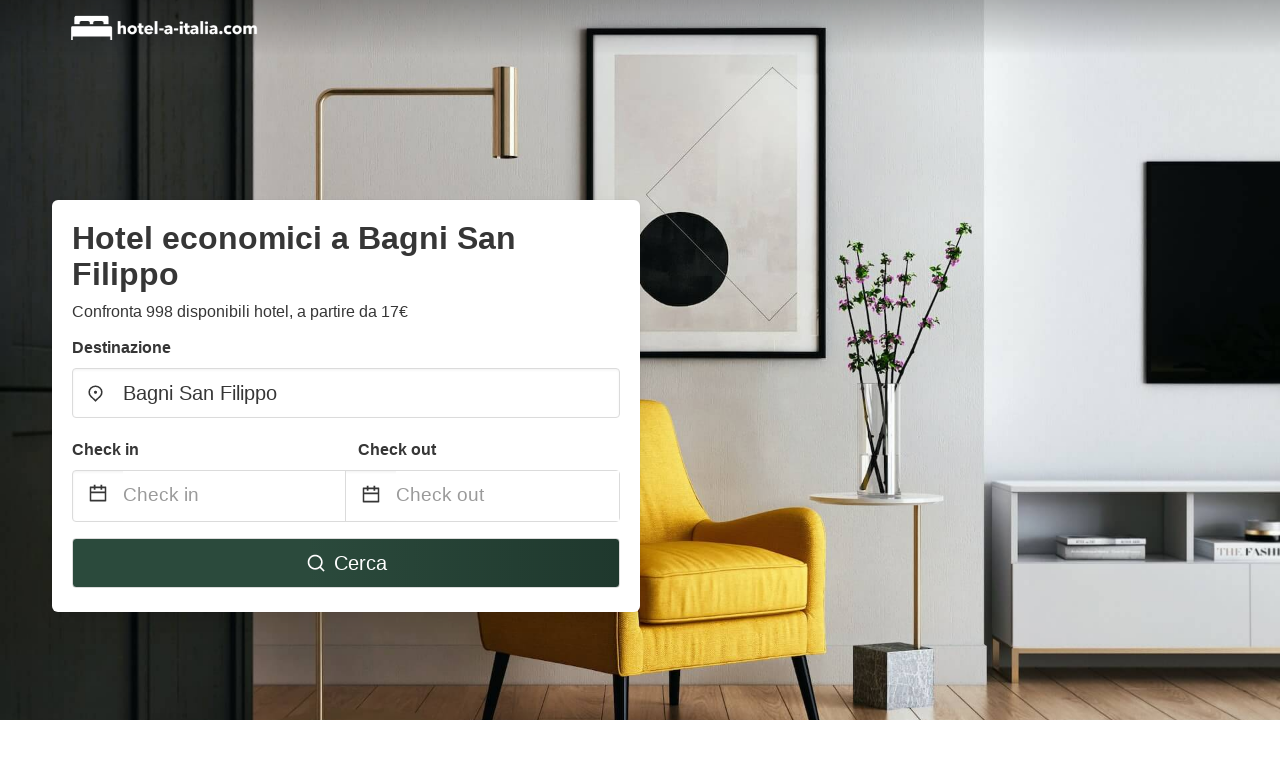

--- FILE ---
content_type: text/html
request_url: https://www.hotel-a-italia.com/bagni-san-filippo-italy
body_size: 88649
content:
<!DOCTYPE html><html lang="it"><head><meta charSet="utf-8"/><meta name="viewport" content="width=device-width, initial-scale=1.0"/><title>Hotel economici a Bagni San Filippo da 17€ | hotel-a-italia.com</title><meta name="title" content="Hotel economici a Bagni San Filippo da 17€ | hotel-a-italia.com"/><meta name="description" content="A partire da 17€/notte - Confronta 998 hotel nella zona di Bagni San Filippo! Cerca facilmente i prezzi migliori e risparmia oltre 70% con hotel-a-italia.com"/><link rel="canonical" href="https://www.hotel-a-italia.com/bagni-san-filippo-italy"/><link rel="icon" type="image/x-icon" href="https://storage.googleapis.com/vhr-gcp-usa/logos/hotel-favicon/favicon.ico"/><link rel="icon" type="image/png" href="https://storage.googleapis.com/vhr-gcp-usa/logos/hotel-favicon/favicon-32x32.png" sizes="32x32"/><link rel="icon" type="image/png" href="https://storage.googleapis.com/vhr-gcp-usa/logos/hotel-favicon/favicon-16x16.png" sizes="16x16"/><meta property="og:title" content="Hotel economici a Bagni San Filippo da 17€ | hotel-a-italia.com"/><meta property="og:description" content="A partire da 17€/notte - Confronta 998 hotel nella zona di Bagni San Filippo! Cerca facilmente i prezzi migliori e risparmia oltre 70% con hotel-a-italia.com"/><meta name="agd-partner-manual-verification"/><meta name="next-head-count" content="12"/><link rel="preload" href="/_next/static/css/09b51551a1dee98fd52f.css" as="style"/><link rel="stylesheet" href="/_next/static/css/09b51551a1dee98fd52f.css"/><link rel="preload" href="/_next/static/css/baeaa0c79a50d7adec47.css" as="style"/><link rel="stylesheet" href="/_next/static/css/baeaa0c79a50d7adec47.css"/><link rel="preload" href="/_next/static/chunks/main-d4df3cd2b38c1db3cb56.js" as="script"/><link rel="preload" href="/_next/static/chunks/webpack-3ebd2e4c5f70455fd5df.js" as="script"/><link rel="preload" href="/_next/static/chunks/framework.b253b3073c52263d0437.js" as="script"/><link rel="preload" href="/_next/static/chunks/36e48897.86997c975d91371e6ba3.js" as="script"/><link rel="preload" href="/_next/static/chunks/commons.88ae839944f595391cb8.js" as="script"/><link rel="preload" href="/_next/static/chunks/pages/_app-f5b954e96be545996281.js" as="script"/><link rel="preload" href="/_next/static/chunks/62cf2826.4db01173ba49bdcd0676.js" as="script"/><link rel="preload" href="/_next/static/chunks/a29ae703.1f4aba1e12321f56e7f1.js" as="script"/><link rel="preload" href="/_next/static/chunks/4c744e84.30dcdc950a365763ac65.js" as="script"/><link rel="preload" href="/_next/static/chunks/c8eae200.8e6749ae539e1e2c5ab1.js" as="script"/><link rel="preload" href="/_next/static/chunks/fe31f82c.1d4d7c27e449e33f54b1.js" as="script"/><link rel="preload" href="/_next/static/chunks/29107295.ae8513df729d18f6a62a.js" as="script"/><link rel="preload" href="/_next/static/chunks/pages/%5Bmc-slug%5D-48473ec388661558610b.js" as="script"/></head><body><div id="__next"><section class="hero is-medium is-bold" style="background-image:url(https://vhr-public.s3.us-west-2.amazonaws.com/images/landings/image_placeholder_23.jpeg);background-size:cover;background-position:center"><div class="hero-head"><nav class="navbar-gradient-background navbar"><div class="container"><div class="navbar-brand"><a class="navbar-item navbar-logo" href="/"><img src="https://vhr-public.s3.us-west-2.amazonaws.com/logos/it_hotel/it_hotel_logo_white.png" alt="Logo"/></a></div></div></nav></div><div class="hero-body"><div class="container"><div class="row"><div class="columns"><div class="column is-half-desktop is-two-third-tablet is-fullwidth-mobile px-0"><div class="box search-box"><h1 class="title has-text-dark pb-0 mb-2">Hotel economici a Bagni San Filippo</h1><p class="has-text-dark">Confronta 998 disponibili hotel, a partire da 17€</p><div class="section py-1 pt-3 px-0"><div class="row pb-2"><div class="field"><label class="label">Destinazione</label><div class="control has-icons-left"><div role="combobox" aria-haspopup="listbox" aria-owns="react-autowhatever-1" aria-expanded="false" class="react-autosuggest__container"><div><input type="text" value="Bagni San Filippo" autoComplete="off" aria-autocomplete="list" aria-controls="react-autowhatever-1" class="input is-medium" placeholder="Bagni San Filippo"/></div><div id="react-autowhatever-1" role="listbox" class="autocomplete-dropdown-container rounded-corner" style="position:absolute;top:110%;left:0;width:100%;box-shadow:0px 6px 16px rgba(0, 0, 0, 0.12);background-color:white;z-index:999"></div></div><span class="icon is-left has-text-dark map-icon-vertical-center"><svg stroke="currentColor" fill="currentColor" stroke-width="0" viewBox="0 0 24 24" height="1em" width="1em" xmlns="http://www.w3.org/2000/svg"><g><path fill="none" d="M0 0h24v24H0z"></path><path d="M12 23.728l-6.364-6.364a9 9 0 1 1 12.728 0L12 23.728zm4.95-7.778a7 7 0 1 0-9.9 0L12 20.9l4.95-4.95zM12 13a2 2 0 1 1 0-4 2 2 0 0 1 0 4z"></path></g></svg></span></div></div></div><div class="row pb-0"><div class="columns py-0 my-0 is-mobile"><div class="column is-half pb-2"><div class="field"><label class="label">Check in</label></div></div><div class="column is-half pb-2"><div class="field"><label class="label">Check out</label></div></div></div><div class="is-hidden-tablet"></div><div class="is-hidden-mobile"></div><div class="columns py-0 my-0"><div class="column is-full py-0 my-0 mc"><div class="DateRangePicker DateRangePicker_1"><div><div class="DateRangePickerInput DateRangePickerInput_1 DateRangePickerInput__withBorder DateRangePickerInput__withBorder_2"><button class="DateRangePickerInput_calendarIcon DateRangePickerInput_calendarIcon_1" type="button" aria-label="Interact with the calendar and add the check-in date for your trip."><svg stroke="currentColor" fill="currentColor" stroke-width="0" viewBox="0 0 24 24" class="has-text-dark calendar-icon" height="1em" width="1em" xmlns="http://www.w3.org/2000/svg"><g><path fill="none" d="M0 0h24v24H0z"></path><path d="M17 3h4a1 1 0 0 1 1 1v16a1 1 0 0 1-1 1H3a1 1 0 0 1-1-1V4a1 1 0 0 1 1-1h4V1h2v2h6V1h2v2zm-2 2H9v2H7V5H4v4h16V5h-3v2h-2V5zm5 6H4v8h16v-8z"></path></g></svg></button><div class="DateInput DateInput_1"><input type="text" class="DateInput_input DateInput_input_1" aria-label="Check in" id="startDate" name="startDate" value="" placeholder="Check in" autoComplete="off" aria-describedby="DateInput__screen-reader-message-startDate"/><p class="DateInput_screenReaderMessage DateInput_screenReaderMessage_1" id="DateInput__screen-reader-message-startDate">Navigate forward to interact with the calendar and select a date. Press the question mark key to get the keyboard shortcuts for changing dates.</p></div><div class="DateRangePickerInput_arrow DateRangePickerInput_arrow_1" aria-hidden="true" role="presentation"><svg stroke="currentColor" fill="currentColor" stroke-width="0" viewBox="0 0 24 24" class="has-text-dark calendar-icon-adjustment" height="1em" width="1em" xmlns="http://www.w3.org/2000/svg"><g><path fill="none" d="M0 0h24v24H0z"></path><path d="M17 3h4a1 1 0 0 1 1 1v16a1 1 0 0 1-1 1H3a1 1 0 0 1-1-1V4a1 1 0 0 1 1-1h4V1h2v2h6V1h2v2zm-2 2H9v2H7V5H4v4h16V5h-3v2h-2V5zm5 6H4v8h16v-8z"></path></g></svg></div><div class="DateInput DateInput_1"><input type="text" class="DateInput_input DateInput_input_1" aria-label="Check out" id="endDate" name="endDate" value="" placeholder="Check out" autoComplete="off" aria-describedby="DateInput__screen-reader-message-endDate"/><p class="DateInput_screenReaderMessage DateInput_screenReaderMessage_1" id="DateInput__screen-reader-message-endDate">Navigate backward to interact with the calendar and select a date. Press the question mark key to get the keyboard shortcuts for changing dates.</p></div></div></div></div></div></div></div><div class="row mt-4"><button class="button is-medium is-fullwidth mc-search-button has-text-white"><svg stroke="currentColor" fill="currentColor" stroke-width="0" viewBox="0 0 24 24" class="mr-2" height="1em" width="1em" xmlns="http://www.w3.org/2000/svg"><g><path fill="none" d="M0 0h24v24H0z"></path><path d="M18.031 16.617l4.283 4.282-1.415 1.415-4.282-4.283A8.96 8.96 0 0 1 11 20c-4.968 0-9-4.032-9-9s4.032-9 9-9 9 4.032 9 9a8.96 8.96 0 0 1-1.969 5.617zm-2.006-.742A6.977 6.977 0 0 0 18 11c0-3.868-3.133-7-7-7-3.868 0-7 3.132-7 7 0 3.867 3.132 7 7 7a6.977 6.977 0 0 0 4.875-1.975l.15-.15z"></path></g></svg>Cerca</button></div></div></div></div></div></div></div></div><div class="hero-foot"><nav class="tabs is-fullwidth"><div class="container"><ul><li class="is-active mc-hero-tab-active"><a><span class="has-text-theme-color" href="#">Offerte Imperdibili</span></a></li><li><a class="mc-hero-tab" href="#map"><span class="has-text-white">Mappa</span></a></li><li><a class="mc-hero-tab" href="#amenities"><span class="has-text-white">Servizi</span></a></li><li><a class="mc-hero-tab" href="#price-distribution"><span class="has-text-white">Range di prezzi</span></a></li><li><a class="mc-hero-tab" href="#faqs"><span class="has-text-white">Guida Turistica &amp; FAQ</span></a></li></ul></div></nav></div></section><section class="section"><div class="container"><div style="display:flex;flex-direction:row;align-items:center;justify-content:flex-start;margin-bottom:8px"><span style="padding-right:8px;color:#FFC039;font-size:18px"><svg stroke="currentColor" fill="currentColor" stroke-width="0" viewBox="0 0 320 512" height="1em" width="1em" xmlns="http://www.w3.org/2000/svg"><path d="M296 160H180.6l42.6-129.8C227.2 15 215.7 0 200 0H56C44 0 33.8 8.9 32.2 20.8l-32 240C-1.7 275.2 9.5 288 24 288h118.7L96.6 482.5c-3.6 15.2 8 29.5 23.3 29.5 8.4 0 16.4-4.4 20.8-12l176-304c9.3-15.9-2.2-36-20.7-36z"></path></svg></span><h3 class="subtitle has-text-theme-color">Risparmia fino a 73%</h3></div><h2 class="title">Migliori Offerte per Hotel Economiche in Affitto nei Pressi di Bagni San Filippo</h2><div class="columns is-multiline"><div class="column is-one-quarter-widescreen is-one-third-desktop is-half-tablet"><div style="height:100%;display:flex;flex-direction:column;cursor:pointer" class="property-call-for-action-highlighter"><div class="carousel"><figure class="image has-ratio" style="position:relative"><div class="horizontalSlider___281Ls carousel__slider carousel__slider--horizontal" aria-live="polite" aria-label="slider" tabindex="0" role="listbox"><div class="carousel__slider-tray-wrapper carousel__slider-tray-wrap--horizontal"><div class="sliderTray___-vHFQ sliderAnimation___300FY carousel__slider-tray carousel__slider-tray--horizontal" style="width:400%;transform:translateX(0%) translateX(0px);flex-direction:row"><div tabindex="0" aria-selected="true" aria-label="slide" role="option" class="slide___3-Nqo slideHorizontal___1NzNV carousel__slide carousel__slide--visible" style="width:25%;padding-bottom:16.666666666666668%"><div class="slideInner___2mfX9 carousel__inner-slide"><figure class="image has-ratio is-3by2"><img class="rounded-corner image-fit image-background" src="https://q-xx.bstatic.com/xdata/images/hotel/max500/28261355.jpg?k=80c5153cacdca94df33ce556a6b41387b69d22696d80420c70f8dd1c6f9d73e5&amp;o=" alt="Sette Querce" loading="lazy"/></figure></div></div><div tabindex="-1" aria-selected="false" aria-label="slide" role="option" class="slide___3-Nqo slideHorizontal___1NzNV carousel__slide carousel__slide--hidden" style="width:25%;padding-bottom:16.666666666666668%"><div class="slideInner___2mfX9 carousel__inner-slide"><figure class="image has-ratio is-3by2"><img class="rounded-corner image-fit image-background" src="https://q-xx.bstatic.com/xdata/images/hotel/max500/21821167.jpg?k=2fc601a549c0a02d5bd8fe451cc5d2ab78a829b2b172b611e0c4e238e1d65acd&amp;o=" alt="Sette Querce" loading="lazy"/></figure></div></div><div tabindex="-1" aria-selected="false" aria-label="slide" role="option" class="slide___3-Nqo slideHorizontal___1NzNV carousel__slide carousel__slide--hidden" style="width:25%;padding-bottom:16.666666666666668%"><div class="slideInner___2mfX9 carousel__inner-slide"><figure class="image has-ratio is-3by2"><img class="rounded-corner image-fit image-background" src="https://q-xx.bstatic.com/xdata/images/hotel/max500/158787782.jpg?k=ba3c50a0786fe89af284ba24e4cc44d557acecdadfff241c30c799ff93c82954&amp;o=" alt="Sette Querce" loading="lazy"/></figure></div></div><div tabindex="-1" aria-selected="false" aria-label="slide" role="option" class="slide___3-Nqo slideHorizontal___1NzNV carousel__slide carousel__slide--hidden" style="width:25%;padding-bottom:16.666666666666668%"><div class="slideInner___2mfX9 carousel__inner-slide"><figure class="image has-ratio is-3by2"><img class="rounded-corner image-fit image-background" src="https://q-xx.bstatic.com/xdata/images/hotel/max500/158787436.jpg?k=db77dd1c595dc1c5821a3b3b01f1f06f51bdcaca6efe6a58464d8269b6f1ec9a&amp;o=" alt="Sette Querce" loading="lazy"/></figure></div></div></div></div></div><button type="button" aria-label="previous" class="buttonBack___1mlaL carousel__back-button" disabled="" style="height:28px;width:28px;position:absolute;top:50%;left:4px;transform:translateY(-50%);background-color:white;opacity:0.8;border:white;border-radius:50%"><div style="width:100%;height:100%;display:flex;flex-direction:column;align-items:center;justify-content:center"><svg stroke="currentColor" fill="currentColor" stroke-width="0" viewBox="0 0 320 512" style="color:black;font-size:16px" height="1em" width="1em" xmlns="http://www.w3.org/2000/svg"><path d="M34.52 239.03L228.87 44.69c9.37-9.37 24.57-9.37 33.94 0l22.67 22.67c9.36 9.36 9.37 24.52.04 33.9L131.49 256l154.02 154.75c9.34 9.38 9.32 24.54-.04 33.9l-22.67 22.67c-9.37 9.37-24.57 9.37-33.94 0L34.52 272.97c-9.37-9.37-9.37-24.57 0-33.94z"></path></svg></div></button><button type="button" aria-label="next" class="buttonNext___2mOCa carousel__next-button" style="height:28px;width:28px;position:absolute;top:50%;right:4px;transform:translateY(-50%);background-color:white;opacity:0.8;border:white;border-radius:50%"><div style="width:100%;height:100%;display:flex;flex-direction:column;align-items:center;justify-content:center"><svg stroke="currentColor" fill="currentColor" stroke-width="0" viewBox="0 0 320 512" style="color:black;font-size:16px" height="1em" width="1em" xmlns="http://www.w3.org/2000/svg"><path d="M285.476 272.971L91.132 467.314c-9.373 9.373-24.569 9.373-33.941 0l-22.667-22.667c-9.357-9.357-9.375-24.522-.04-33.901L188.505 256 34.484 101.255c-9.335-9.379-9.317-24.544.04-33.901l22.667-22.667c9.373-9.373 24.569-9.373 33.941 0L285.475 239.03c9.373 9.372 9.373 24.568.001 33.941z"></path></svg></div></button><div style="position:absolute;bottom:4px;left:4px;border-radius:4px;background-color:rgba(255, 255, 255, 0.85);padding:4px 8px;display:flex;flex-direction:row;align-items:center;justify-content:center;font-size:14px" class="has-text-dark is-hidden"><svg stroke="currentColor" fill="currentColor" stroke-width="0" viewBox="0 0 320 512" class="mr-1" height="1em" width="1em" xmlns="http://www.w3.org/2000/svg"><path d="M296 160H180.6l42.6-129.8C227.2 15 215.7 0 200 0H56C44 0 33.8 8.9 32.2 20.8l-32 240C-1.7 275.2 9.5 288 24 288h118.7L96.6 482.5c-3.6 15.2 8 29.5 23.3 29.5 8.4 0 16.4-4.4 20.8-12l176-304c9.3-15.9-2.2-36-20.7-36z"></path></svg></div></figure></div><div style="padding-top:8px;flex:1;display:flex;flex-direction:column;justify-content:space-between"><div><div style="font-size:16px" class="has-text-dark">Sette Querce</div><div style="font-size:14px;line-height:16pt" class="has-text-grey">hotel · 2 Ospiti · 1 Camera da letto</div></div><div style="margin-top:4px;font-size:16px;display:flex;flex-direction:row;align-items:flex-end;justify-content:space-between" class="has-text-dark"><div><div></div><div><b>110 €</b> <!-- -->/notte</div></div><img src="https://firebasestorage.googleapis.com/v0/b/vacationhomerents-stage.appspot.com/o/MC%2FBooking.svg?alt=media&amp;token=b5174eeb-bf35-4740-b7eb-29d7b16b4503" style="height:16px;max-width:72px;object-fit:contain"/></div></div><div style="margin-top:8px;margin-bottom:8px" class="property-call-for-action-button">Vedi offerta</div></div></div><div class="column is-one-quarter-widescreen is-one-third-desktop is-half-tablet"><div style="height:100%;display:flex;flex-direction:column;cursor:pointer" class="property-call-for-action-highlighter"><div class="carousel"><figure class="image has-ratio" style="position:relative"><div class="horizontalSlider___281Ls carousel__slider carousel__slider--horizontal" aria-live="polite" aria-label="slider" tabindex="0" role="listbox"><div class="carousel__slider-tray-wrapper carousel__slider-tray-wrap--horizontal"><div class="sliderTray___-vHFQ sliderAnimation___300FY carousel__slider-tray carousel__slider-tray--horizontal" style="width:400%;transform:translateX(0%) translateX(0px);flex-direction:row"><div tabindex="0" aria-selected="true" aria-label="slide" role="option" class="slide___3-Nqo slideHorizontal___1NzNV carousel__slide carousel__slide--visible" style="width:25%;padding-bottom:16.666666666666668%"><div class="slideInner___2mfX9 carousel__inner-slide"><figure class="image has-ratio is-3by2"><img class="rounded-corner image-fit image-background" src="https://q-xx.bstatic.com/xdata/images/hotel/max500/481673582.jpg?k=b38dba6f781c88ff7558968dac568584e3cee5101046611555147c1b55eb6bf7&amp;o=" alt="Hotel Mizar" loading="lazy"/></figure></div></div><div tabindex="-1" aria-selected="false" aria-label="slide" role="option" class="slide___3-Nqo slideHorizontal___1NzNV carousel__slide carousel__slide--hidden" style="width:25%;padding-bottom:16.666666666666668%"><div class="slideInner___2mfX9 carousel__inner-slide"><figure class="image has-ratio is-3by2"><img class="rounded-corner image-fit image-background" src="https://q-xx.bstatic.com/xdata/images/hotel/max500/481673644.jpg?k=aed5ca5bac8012d2a35b9b75b5e8b0bd575e0e4ac80f9089266f46f48e574ccc&amp;o=" alt="Hotel Mizar" loading="lazy"/></figure></div></div><div tabindex="-1" aria-selected="false" aria-label="slide" role="option" class="slide___3-Nqo slideHorizontal___1NzNV carousel__slide carousel__slide--hidden" style="width:25%;padding-bottom:16.666666666666668%"><div class="slideInner___2mfX9 carousel__inner-slide"><figure class="image has-ratio is-3by2"><img class="rounded-corner image-fit image-background" src="https://q-xx.bstatic.com/xdata/images/hotel/max500/481673650.jpg?k=0e88943cff7c90e5552daa46a68f89dcc40d24ccfada75183ebe8726c6c9ee2e&amp;o=" alt="Hotel Mizar" loading="lazy"/></figure></div></div><div tabindex="-1" aria-selected="false" aria-label="slide" role="option" class="slide___3-Nqo slideHorizontal___1NzNV carousel__slide carousel__slide--hidden" style="width:25%;padding-bottom:16.666666666666668%"><div class="slideInner___2mfX9 carousel__inner-slide"><figure class="image has-ratio is-3by2"><img class="rounded-corner image-fit image-background" src="https://q-xx.bstatic.com/xdata/images/hotel/max500/481673654.jpg?k=83e9327073df3f8b7c08ae72fd81dd4f36cfe800f26d755f7e62b23a5d5c85ae&amp;o=" alt="Hotel Mizar" loading="lazy"/></figure></div></div></div></div></div><button type="button" aria-label="previous" class="buttonBack___1mlaL carousel__back-button" disabled="" style="height:28px;width:28px;position:absolute;top:50%;left:4px;transform:translateY(-50%);background-color:white;opacity:0.8;border:white;border-radius:50%"><div style="width:100%;height:100%;display:flex;flex-direction:column;align-items:center;justify-content:center"><svg stroke="currentColor" fill="currentColor" stroke-width="0" viewBox="0 0 320 512" style="color:black;font-size:16px" height="1em" width="1em" xmlns="http://www.w3.org/2000/svg"><path d="M34.52 239.03L228.87 44.69c9.37-9.37 24.57-9.37 33.94 0l22.67 22.67c9.36 9.36 9.37 24.52.04 33.9L131.49 256l154.02 154.75c9.34 9.38 9.32 24.54-.04 33.9l-22.67 22.67c-9.37 9.37-24.57 9.37-33.94 0L34.52 272.97c-9.37-9.37-9.37-24.57 0-33.94z"></path></svg></div></button><button type="button" aria-label="next" class="buttonNext___2mOCa carousel__next-button" style="height:28px;width:28px;position:absolute;top:50%;right:4px;transform:translateY(-50%);background-color:white;opacity:0.8;border:white;border-radius:50%"><div style="width:100%;height:100%;display:flex;flex-direction:column;align-items:center;justify-content:center"><svg stroke="currentColor" fill="currentColor" stroke-width="0" viewBox="0 0 320 512" style="color:black;font-size:16px" height="1em" width="1em" xmlns="http://www.w3.org/2000/svg"><path d="M285.476 272.971L91.132 467.314c-9.373 9.373-24.569 9.373-33.941 0l-22.667-22.667c-9.357-9.357-9.375-24.522-.04-33.901L188.505 256 34.484 101.255c-9.335-9.379-9.317-24.544.04-33.901l22.667-22.667c9.373-9.373 24.569-9.373 33.941 0L285.475 239.03c9.373 9.372 9.373 24.568.001 33.941z"></path></svg></div></button><div style="position:absolute;bottom:4px;left:4px;border-radius:4px;background-color:rgba(255, 255, 255, 0.85);padding:4px 8px;display:flex;flex-direction:row;align-items:center;justify-content:center;font-size:14px" class="has-text-dark is-hidden"><svg stroke="currentColor" fill="currentColor" stroke-width="0" viewBox="0 0 320 512" class="mr-1" height="1em" width="1em" xmlns="http://www.w3.org/2000/svg"><path d="M296 160H180.6l42.6-129.8C227.2 15 215.7 0 200 0H56C44 0 33.8 8.9 32.2 20.8l-32 240C-1.7 275.2 9.5 288 24 288h118.7L96.6 482.5c-3.6 15.2 8 29.5 23.3 29.5 8.4 0 16.4-4.4 20.8-12l176-304c9.3-15.9-2.2-36-20.7-36z"></path></svg></div></figure></div><div style="padding-top:8px;flex:1;display:flex;flex-direction:column;justify-content:space-between"><div><div style="font-size:16px" class="has-text-dark">Hotel Mizar</div><div style="font-size:14px;line-height:16pt" class="has-text-grey">hotel · 2 Ospiti · 1 Camera da letto</div></div><div style="margin-top:4px;font-size:16px;display:flex;flex-direction:row;align-items:flex-end;justify-content:space-between" class="has-text-dark"><div><div></div><div><b>107 €</b> <!-- -->/notte</div></div><img src="https://firebasestorage.googleapis.com/v0/b/vacationhomerents-stage.appspot.com/o/MC%2FBooking.svg?alt=media&amp;token=b5174eeb-bf35-4740-b7eb-29d7b16b4503" style="height:16px;max-width:72px;object-fit:contain"/></div></div><div style="margin-top:8px;margin-bottom:8px" class="property-call-for-action-button">Vedi offerta</div></div></div><div class="column is-one-quarter-widescreen is-one-third-desktop is-half-tablet"><div style="height:100%;display:flex;flex-direction:column;cursor:pointer" class="property-call-for-action-highlighter"><div class="carousel"><figure class="image has-ratio" style="position:relative"><div class="horizontalSlider___281Ls carousel__slider carousel__slider--horizontal" aria-live="polite" aria-label="slider" tabindex="0" role="listbox"><div class="carousel__slider-tray-wrapper carousel__slider-tray-wrap--horizontal"><div class="sliderTray___-vHFQ sliderAnimation___300FY carousel__slider-tray carousel__slider-tray--horizontal" style="width:400%;transform:translateX(0%) translateX(0px);flex-direction:row"><div tabindex="0" aria-selected="true" aria-label="slide" role="option" class="slide___3-Nqo slideHorizontal___1NzNV carousel__slide carousel__slide--visible" style="width:25%;padding-bottom:16.666666666666668%"><div class="slideInner___2mfX9 carousel__inner-slide"><figure class="image has-ratio is-3by2"><img class="rounded-corner image-fit image-background" src="https://q-xx.bstatic.com/xdata/images/hotel/max500/71132122.jpg?k=1e918a5f028c76c0c534d936431f0698c488d23f62c14df35f0c940983c07ed9&amp;o=" alt="BOUTIQUE VILLA LIBERTY - Dépendance - Borgo Capitano Collection - Albergo diffuso" loading="lazy"/></figure></div></div><div tabindex="-1" aria-selected="false" aria-label="slide" role="option" class="slide___3-Nqo slideHorizontal___1NzNV carousel__slide carousel__slide--hidden" style="width:25%;padding-bottom:16.666666666666668%"><div class="slideInner___2mfX9 carousel__inner-slide"><figure class="image has-ratio is-3by2"><img class="rounded-corner image-fit image-background" src="https://q-xx.bstatic.com/xdata/images/hotel/max500/446569192.jpg?k=e79aa44d4d767feeb48a0ea8ceaf868e6713aff7eeeb0ddc5bda32e3e07339ec&amp;o=" alt="BOUTIQUE VILLA LIBERTY - Dépendance - Borgo Capitano Collection - Albergo diffuso" loading="lazy"/></figure></div></div><div tabindex="-1" aria-selected="false" aria-label="slide" role="option" class="slide___3-Nqo slideHorizontal___1NzNV carousel__slide carousel__slide--hidden" style="width:25%;padding-bottom:16.666666666666668%"><div class="slideInner___2mfX9 carousel__inner-slide"><figure class="image has-ratio is-3by2"><img class="rounded-corner image-fit image-background" src="https://q-xx.bstatic.com/xdata/images/hotel/max500/446569299.jpg?k=b0eb8993247b49b32d058d452fdafc5cc11e6be3e671984da8846bce9ed37b54&amp;o=" alt="BOUTIQUE VILLA LIBERTY - Dépendance - Borgo Capitano Collection - Albergo diffuso" loading="lazy"/></figure></div></div><div tabindex="-1" aria-selected="false" aria-label="slide" role="option" class="slide___3-Nqo slideHorizontal___1NzNV carousel__slide carousel__slide--hidden" style="width:25%;padding-bottom:16.666666666666668%"><div class="slideInner___2mfX9 carousel__inner-slide"><figure class="image has-ratio is-3by2"><img class="rounded-corner image-fit image-background" src="https://q-xx.bstatic.com/xdata/images/hotel/max500/302811252.jpg?k=1b3bde1d5d69e36e21a57ad735410401d3e1b823ff42823d78f68ec27dd182fd&amp;o=" alt="BOUTIQUE VILLA LIBERTY - Dépendance - Borgo Capitano Collection - Albergo diffuso" loading="lazy"/></figure></div></div></div></div></div><button type="button" aria-label="previous" class="buttonBack___1mlaL carousel__back-button" disabled="" style="height:28px;width:28px;position:absolute;top:50%;left:4px;transform:translateY(-50%);background-color:white;opacity:0.8;border:white;border-radius:50%"><div style="width:100%;height:100%;display:flex;flex-direction:column;align-items:center;justify-content:center"><svg stroke="currentColor" fill="currentColor" stroke-width="0" viewBox="0 0 320 512" style="color:black;font-size:16px" height="1em" width="1em" xmlns="http://www.w3.org/2000/svg"><path d="M34.52 239.03L228.87 44.69c9.37-9.37 24.57-9.37 33.94 0l22.67 22.67c9.36 9.36 9.37 24.52.04 33.9L131.49 256l154.02 154.75c9.34 9.38 9.32 24.54-.04 33.9l-22.67 22.67c-9.37 9.37-24.57 9.37-33.94 0L34.52 272.97c-9.37-9.37-9.37-24.57 0-33.94z"></path></svg></div></button><button type="button" aria-label="next" class="buttonNext___2mOCa carousel__next-button" style="height:28px;width:28px;position:absolute;top:50%;right:4px;transform:translateY(-50%);background-color:white;opacity:0.8;border:white;border-radius:50%"><div style="width:100%;height:100%;display:flex;flex-direction:column;align-items:center;justify-content:center"><svg stroke="currentColor" fill="currentColor" stroke-width="0" viewBox="0 0 320 512" style="color:black;font-size:16px" height="1em" width="1em" xmlns="http://www.w3.org/2000/svg"><path d="M285.476 272.971L91.132 467.314c-9.373 9.373-24.569 9.373-33.941 0l-22.667-22.667c-9.357-9.357-9.375-24.522-.04-33.901L188.505 256 34.484 101.255c-9.335-9.379-9.317-24.544.04-33.901l22.667-22.667c9.373-9.373 24.569-9.373 33.941 0L285.475 239.03c9.373 9.372 9.373 24.568.001 33.941z"></path></svg></div></button><div style="position:absolute;bottom:4px;left:4px;border-radius:4px;background-color:rgba(255, 255, 255, 0.85);padding:4px 8px;display:flex;flex-direction:row;align-items:center;justify-content:center;font-size:14px" class="has-text-dark is-hidden"><svg stroke="currentColor" fill="currentColor" stroke-width="0" viewBox="0 0 320 512" class="mr-1" height="1em" width="1em" xmlns="http://www.w3.org/2000/svg"><path d="M296 160H180.6l42.6-129.8C227.2 15 215.7 0 200 0H56C44 0 33.8 8.9 32.2 20.8l-32 240C-1.7 275.2 9.5 288 24 288h118.7L96.6 482.5c-3.6 15.2 8 29.5 23.3 29.5 8.4 0 16.4-4.4 20.8-12l176-304c9.3-15.9-2.2-36-20.7-36z"></path></svg></div></figure></div><div style="padding-top:8px;flex:1;display:flex;flex-direction:column;justify-content:space-between"><div><span style="font-size:14px;line-height:16pt;vertical-align:center;margin-bottom:4px" class="has-text-dark mr-1"><svg stroke="currentColor" fill="currentColor" stroke-width="0" viewBox="0 0 576 512" style="color:rgba(255, 55, 91, 1);position:relative;top:1px;margin-right:4px" height="1em" width="1em" xmlns="http://www.w3.org/2000/svg"><path d="M259.3 17.8L194 150.2 47.9 171.5c-26.2 3.8-36.7 36.1-17.7 54.6l105.7 103-25 145.5c-4.5 26.3 23.2 46 46.4 33.7L288 439.6l130.7 68.7c23.2 12.2 50.9-7.4 46.4-33.7l-25-145.5 105.7-103c19-18.5 8.5-50.8-17.7-54.6L382 150.2 316.7 17.8c-11.7-23.6-45.6-23.9-57.4 0z"></path></svg>9.2<!-- --> (<!-- -->120<!-- --> <!-- -->recensioni<!-- -->)</span><div style="font-size:16px" class="has-text-dark">BOUTIQUE VILLA LIBERTY - Dépendance - Borgo Capitano Collection - Albergo diffuso</div><div style="font-size:14px;line-height:16pt" class="has-text-grey">hotel · 2 Ospiti · 1 Camera da letto</div></div><div style="margin-top:4px;font-size:16px;display:flex;flex-direction:row;align-items:flex-end;justify-content:space-between" class="has-text-dark"><div><div></div><div><b>87 €</b> <!-- -->/notte</div></div><img src="https://storage.googleapis.com/vhr-gcp-usa/logos/agoda-logo.png" style="height:16px;max-width:72px;object-fit:contain"/></div></div><div style="margin-top:8px;margin-bottom:8px" class="property-call-for-action-button">Vedi offerta</div></div></div><div class="column is-one-quarter-widescreen is-one-third-desktop is-half-tablet"><div style="height:100%;display:flex;flex-direction:column;cursor:pointer" class="property-call-for-action-highlighter"><div class="carousel"><figure class="image has-ratio" style="position:relative"><div class="horizontalSlider___281Ls carousel__slider carousel__slider--horizontal" aria-live="polite" aria-label="slider" tabindex="0" role="listbox"><div class="carousel__slider-tray-wrapper carousel__slider-tray-wrap--horizontal"><div class="sliderTray___-vHFQ sliderAnimation___300FY carousel__slider-tray carousel__slider-tray--horizontal" style="width:400%;transform:translateX(0%) translateX(0px);flex-direction:row"><div tabindex="0" aria-selected="true" aria-label="slide" role="option" class="slide___3-Nqo slideHorizontal___1NzNV carousel__slide carousel__slide--visible" style="width:25%;padding-bottom:16.666666666666668%"><div class="slideInner___2mfX9 carousel__inner-slide"><figure class="image has-ratio is-3by2"><img class="rounded-corner image-fit image-background" src="https://q-xx.bstatic.com/xdata/images/hotel/max500/261924076.jpg?k=7e52a131d93860e582952bb90c7002c4237bd7914adca44c76fb8b24ceadd16f&amp;o=" alt="RELAIS VAL D&#x27;ORCIA" loading="lazy"/></figure></div></div><div tabindex="-1" aria-selected="false" aria-label="slide" role="option" class="slide___3-Nqo slideHorizontal___1NzNV carousel__slide carousel__slide--hidden" style="width:25%;padding-bottom:16.666666666666668%"><div class="slideInner___2mfX9 carousel__inner-slide"><figure class="image has-ratio is-3by2"><img class="rounded-corner image-fit image-background" src="https://q-xx.bstatic.com/xdata/images/hotel/max500/261924078.jpg?k=e896670f2d2c0f897d83a569c229c74abb31805ee5fb7cad5aa8f5582c4ca9b1&amp;o=" alt="RELAIS VAL D&#x27;ORCIA" loading="lazy"/></figure></div></div><div tabindex="-1" aria-selected="false" aria-label="slide" role="option" class="slide___3-Nqo slideHorizontal___1NzNV carousel__slide carousel__slide--hidden" style="width:25%;padding-bottom:16.666666666666668%"><div class="slideInner___2mfX9 carousel__inner-slide"><figure class="image has-ratio is-3by2"><img class="rounded-corner image-fit image-background" src="https://q-xx.bstatic.com/xdata/images/hotel/max500/261923852.jpg?k=da7ee0cfe14b132306967e4db80ffa71a3b854ca4e293b2a792e0e9d48e2107c&amp;o=" alt="RELAIS VAL D&#x27;ORCIA" loading="lazy"/></figure></div></div><div tabindex="-1" aria-selected="false" aria-label="slide" role="option" class="slide___3-Nqo slideHorizontal___1NzNV carousel__slide carousel__slide--hidden" style="width:25%;padding-bottom:16.666666666666668%"><div class="slideInner___2mfX9 carousel__inner-slide"><figure class="image has-ratio is-3by2"><img class="rounded-corner image-fit image-background" src="https://q-xx.bstatic.com/xdata/images/hotel/max500/154964123.jpg?k=597016b9bac7d31ac942a89cc42df9f2bc86bbe807755141f3dc81b4b0d59606&amp;o=" alt="RELAIS VAL D&#x27;ORCIA" loading="lazy"/></figure></div></div></div></div></div><button type="button" aria-label="previous" class="buttonBack___1mlaL carousel__back-button" disabled="" style="height:28px;width:28px;position:absolute;top:50%;left:4px;transform:translateY(-50%);background-color:white;opacity:0.8;border:white;border-radius:50%"><div style="width:100%;height:100%;display:flex;flex-direction:column;align-items:center;justify-content:center"><svg stroke="currentColor" fill="currentColor" stroke-width="0" viewBox="0 0 320 512" style="color:black;font-size:16px" height="1em" width="1em" xmlns="http://www.w3.org/2000/svg"><path d="M34.52 239.03L228.87 44.69c9.37-9.37 24.57-9.37 33.94 0l22.67 22.67c9.36 9.36 9.37 24.52.04 33.9L131.49 256l154.02 154.75c9.34 9.38 9.32 24.54-.04 33.9l-22.67 22.67c-9.37 9.37-24.57 9.37-33.94 0L34.52 272.97c-9.37-9.37-9.37-24.57 0-33.94z"></path></svg></div></button><button type="button" aria-label="next" class="buttonNext___2mOCa carousel__next-button" style="height:28px;width:28px;position:absolute;top:50%;right:4px;transform:translateY(-50%);background-color:white;opacity:0.8;border:white;border-radius:50%"><div style="width:100%;height:100%;display:flex;flex-direction:column;align-items:center;justify-content:center"><svg stroke="currentColor" fill="currentColor" stroke-width="0" viewBox="0 0 320 512" style="color:black;font-size:16px" height="1em" width="1em" xmlns="http://www.w3.org/2000/svg"><path d="M285.476 272.971L91.132 467.314c-9.373 9.373-24.569 9.373-33.941 0l-22.667-22.667c-9.357-9.357-9.375-24.522-.04-33.901L188.505 256 34.484 101.255c-9.335-9.379-9.317-24.544.04-33.901l22.667-22.667c9.373-9.373 24.569-9.373 33.941 0L285.475 239.03c9.373 9.372 9.373 24.568.001 33.941z"></path></svg></div></button><div style="position:absolute;bottom:4px;left:4px;border-radius:4px;background-color:rgba(255, 255, 255, 0.85);padding:4px 8px;display:flex;flex-direction:row;align-items:center;justify-content:center;font-size:14px" class="has-text-dark is-hidden"><svg stroke="currentColor" fill="currentColor" stroke-width="0" viewBox="0 0 320 512" class="mr-1" height="1em" width="1em" xmlns="http://www.w3.org/2000/svg"><path d="M296 160H180.6l42.6-129.8C227.2 15 215.7 0 200 0H56C44 0 33.8 8.9 32.2 20.8l-32 240C-1.7 275.2 9.5 288 24 288h118.7L96.6 482.5c-3.6 15.2 8 29.5 23.3 29.5 8.4 0 16.4-4.4 20.8-12l176-304c9.3-15.9-2.2-36-20.7-36z"></path></svg></div></figure></div><div style="padding-top:8px;flex:1;display:flex;flex-direction:column;justify-content:space-between"><div><span style="font-size:14px;line-height:16pt;vertical-align:center;margin-bottom:4px" class="has-text-dark mr-1"><svg stroke="currentColor" fill="currentColor" stroke-width="0" viewBox="0 0 576 512" style="color:rgba(255, 55, 91, 1);position:relative;top:1px;margin-right:4px" height="1em" width="1em" xmlns="http://www.w3.org/2000/svg"><path d="M259.3 17.8L194 150.2 47.9 171.5c-26.2 3.8-36.7 36.1-17.7 54.6l105.7 103-25 145.5c-4.5 26.3 23.2 46 46.4 33.7L288 439.6l130.7 68.7c23.2 12.2 50.9-7.4 46.4-33.7l-25-145.5 105.7-103c19-18.5 8.5-50.8-17.7-54.6L382 150.2 316.7 17.8c-11.7-23.6-45.6-23.9-57.4 0z"></path></svg>10<!-- --> (<!-- -->36<!-- --> <!-- -->recensioni<!-- -->)</span><div style="font-size:16px" class="has-text-dark">RELAIS VAL D&#x27;ORCIA</div><div style="font-size:14px;line-height:16pt" class="has-text-grey">hotel · 2 Ospiti · 1 Camera da letto</div></div><div style="margin-top:4px;font-size:16px;display:flex;flex-direction:row;align-items:flex-end;justify-content:space-between" class="has-text-dark"><div><div></div><div><b>218 €</b> <!-- -->/notte</div></div><img src="https://storage.googleapis.com/vhr-gcp-usa/logos/expedia-logo.png" style="height:16px;max-width:72px;object-fit:contain"/></div></div><div style="margin-top:8px;margin-bottom:8px" class="property-call-for-action-button">Vedi offerta</div></div></div><div class="column is-one-quarter-widescreen is-one-third-desktop is-half-tablet"><div style="height:100%;display:flex;flex-direction:column;cursor:pointer" class="property-call-for-action-highlighter"><div class="carousel"><figure class="image has-ratio" style="position:relative"><div class="horizontalSlider___281Ls carousel__slider carousel__slider--horizontal" aria-live="polite" aria-label="slider" tabindex="0" role="listbox"><div class="carousel__slider-tray-wrapper carousel__slider-tray-wrap--horizontal"><div class="sliderTray___-vHFQ sliderAnimation___300FY carousel__slider-tray carousel__slider-tray--horizontal" style="width:400%;transform:translateX(0%) translateX(0px);flex-direction:row"><div tabindex="0" aria-selected="true" aria-label="slide" role="option" class="slide___3-Nqo slideHorizontal___1NzNV carousel__slide carousel__slide--visible" style="width:25%;padding-bottom:16.666666666666668%"><div class="slideInner___2mfX9 carousel__inner-slide"><figure class="image has-ratio is-3by2"><img class="rounded-corner image-fit image-background" src="https://q-xx.bstatic.com/xdata/images/hotel/max500/441049668.jpg?k=b3a0c25f98c08df118598a853f9e376e99cc461313027d5b7bb71e94197afb47&amp;o=" alt="Amiata Suite" loading="lazy"/></figure></div></div><div tabindex="-1" aria-selected="false" aria-label="slide" role="option" class="slide___3-Nqo slideHorizontal___1NzNV carousel__slide carousel__slide--hidden" style="width:25%;padding-bottom:16.666666666666668%"><div class="slideInner___2mfX9 carousel__inner-slide"><figure class="image has-ratio is-3by2"><img class="rounded-corner image-fit image-background" src="https://q-xx.bstatic.com/xdata/images/hotel/max500/438308813.jpg?k=fb5a0e8d7be2bd26630bdc89b67e1bfad97c6495df24556339b0e39bc7178a87&amp;o=" alt="Amiata Suite" loading="lazy"/></figure></div></div><div tabindex="-1" aria-selected="false" aria-label="slide" role="option" class="slide___3-Nqo slideHorizontal___1NzNV carousel__slide carousel__slide--hidden" style="width:25%;padding-bottom:16.666666666666668%"><div class="slideInner___2mfX9 carousel__inner-slide"><figure class="image has-ratio is-3by2"><img class="rounded-corner image-fit image-background" src="https://q-xx.bstatic.com/xdata/images/hotel/max500/435452693.jpg?k=9a51e61d80d885311a6ab3c15961d45b1498c147ac8901089ebd3878c548e099&amp;o=" alt="Amiata Suite" loading="lazy"/></figure></div></div><div tabindex="-1" aria-selected="false" aria-label="slide" role="option" class="slide___3-Nqo slideHorizontal___1NzNV carousel__slide carousel__slide--hidden" style="width:25%;padding-bottom:16.666666666666668%"><div class="slideInner___2mfX9 carousel__inner-slide"><figure class="image has-ratio is-3by2"><img class="rounded-corner image-fit image-background" src="https://q-xx.bstatic.com/xdata/images/hotel/max500/434329253.jpg?k=0db99841649af579a90a2fe94cae290b0d5b0314e98f6883a3a03b879ae0a1be&amp;o=" alt="Amiata Suite" loading="lazy"/></figure></div></div></div></div></div><button type="button" aria-label="previous" class="buttonBack___1mlaL carousel__back-button" disabled="" style="height:28px;width:28px;position:absolute;top:50%;left:4px;transform:translateY(-50%);background-color:white;opacity:0.8;border:white;border-radius:50%"><div style="width:100%;height:100%;display:flex;flex-direction:column;align-items:center;justify-content:center"><svg stroke="currentColor" fill="currentColor" stroke-width="0" viewBox="0 0 320 512" style="color:black;font-size:16px" height="1em" width="1em" xmlns="http://www.w3.org/2000/svg"><path d="M34.52 239.03L228.87 44.69c9.37-9.37 24.57-9.37 33.94 0l22.67 22.67c9.36 9.36 9.37 24.52.04 33.9L131.49 256l154.02 154.75c9.34 9.38 9.32 24.54-.04 33.9l-22.67 22.67c-9.37 9.37-24.57 9.37-33.94 0L34.52 272.97c-9.37-9.37-9.37-24.57 0-33.94z"></path></svg></div></button><button type="button" aria-label="next" class="buttonNext___2mOCa carousel__next-button" style="height:28px;width:28px;position:absolute;top:50%;right:4px;transform:translateY(-50%);background-color:white;opacity:0.8;border:white;border-radius:50%"><div style="width:100%;height:100%;display:flex;flex-direction:column;align-items:center;justify-content:center"><svg stroke="currentColor" fill="currentColor" stroke-width="0" viewBox="0 0 320 512" style="color:black;font-size:16px" height="1em" width="1em" xmlns="http://www.w3.org/2000/svg"><path d="M285.476 272.971L91.132 467.314c-9.373 9.373-24.569 9.373-33.941 0l-22.667-22.667c-9.357-9.357-9.375-24.522-.04-33.901L188.505 256 34.484 101.255c-9.335-9.379-9.317-24.544.04-33.901l22.667-22.667c9.373-9.373 24.569-9.373 33.941 0L285.475 239.03c9.373 9.372 9.373 24.568.001 33.941z"></path></svg></div></button><div style="position:absolute;bottom:4px;left:4px;border-radius:4px;background-color:rgba(255, 255, 255, 0.85);padding:4px 8px;display:flex;flex-direction:row;align-items:center;justify-content:center;font-size:14px" class="has-text-dark is-hidden"><svg stroke="currentColor" fill="currentColor" stroke-width="0" viewBox="0 0 320 512" class="mr-1" height="1em" width="1em" xmlns="http://www.w3.org/2000/svg"><path d="M296 160H180.6l42.6-129.8C227.2 15 215.7 0 200 0H56C44 0 33.8 8.9 32.2 20.8l-32 240C-1.7 275.2 9.5 288 24 288h118.7L96.6 482.5c-3.6 15.2 8 29.5 23.3 29.5 8.4 0 16.4-4.4 20.8-12l176-304c9.3-15.9-2.2-36-20.7-36z"></path></svg></div></figure></div><div style="padding-top:8px;flex:1;display:flex;flex-direction:column;justify-content:space-between"><div><div style="font-size:16px" class="has-text-dark">Amiata Suite</div><div style="font-size:14px;line-height:16pt" class="has-text-grey">apart-hotel · 2 Ospiti · 1 Camera da letto</div></div><div style="margin-top:4px;font-size:16px;display:flex;flex-direction:row;align-items:flex-end;justify-content:space-between" class="has-text-dark"><div><div></div><div><b>91 €</b> <!-- -->/notte</div></div><img src="https://firebasestorage.googleapis.com/v0/b/vacationhomerents-stage.appspot.com/o/MC%2FBooking.svg?alt=media&amp;token=b5174eeb-bf35-4740-b7eb-29d7b16b4503" style="height:16px;max-width:72px;object-fit:contain"/></div></div><div style="margin-top:8px;margin-bottom:8px" class="property-call-for-action-button">Vedi offerta</div></div></div><div class="column is-one-quarter-widescreen is-one-third-desktop is-half-tablet"><div style="height:100%;display:flex;flex-direction:column;cursor:pointer" class="property-call-for-action-highlighter"><div class="carousel"><figure class="image has-ratio" style="position:relative"><div class="horizontalSlider___281Ls carousel__slider carousel__slider--horizontal" aria-live="polite" aria-label="slider" tabindex="0" role="listbox"><div class="carousel__slider-tray-wrapper carousel__slider-tray-wrap--horizontal"><div class="sliderTray___-vHFQ sliderAnimation___300FY carousel__slider-tray carousel__slider-tray--horizontal" style="width:400%;transform:translateX(0%) translateX(0px);flex-direction:row"><div tabindex="0" aria-selected="true" aria-label="slide" role="option" class="slide___3-Nqo slideHorizontal___1NzNV carousel__slide carousel__slide--visible" style="width:25%;padding-bottom:16.666666666666668%"><div class="slideInner___2mfX9 carousel__inner-slide"><figure class="image has-ratio is-3by2"><img class="rounded-corner image-fit image-background" src="https://pix6.agoda.net/hotelImages/28028202/0/8d1b7fe925c32d7151671eefb46d645f.jpg?ca=22&amp;ce=0&amp;s=1024x768" alt="VILLA ANTEATA PISCINA A SFIORO" loading="lazy"/></figure></div></div><div tabindex="-1" aria-selected="false" aria-label="slide" role="option" class="slide___3-Nqo slideHorizontal___1NzNV carousel__slide carousel__slide--hidden" style="width:25%;padding-bottom:16.666666666666668%"><div class="slideInner___2mfX9 carousel__inner-slide"><figure class="image has-ratio is-3by2"><img class="rounded-corner image-fit image-background" src="https://pix6.agoda.net/hotelImages/28028202/0/928e93c5c412357efcf5000103d85b60.jpg?ca=22&amp;ce=0&amp;s=1024x768" alt="VILLA ANTEATA PISCINA A SFIORO" loading="lazy"/></figure></div></div><div tabindex="-1" aria-selected="false" aria-label="slide" role="option" class="slide___3-Nqo slideHorizontal___1NzNV carousel__slide carousel__slide--hidden" style="width:25%;padding-bottom:16.666666666666668%"><div class="slideInner___2mfX9 carousel__inner-slide"><figure class="image has-ratio is-3by2"><img class="rounded-corner image-fit image-background" src="https://pix6.agoda.net/hotelImages/28028202/0/a452ca1dc7a56fdff81a00b4cfc02a57.jpg?ca=22&amp;ce=0&amp;s=1024x768" alt="VILLA ANTEATA PISCINA A SFIORO" loading="lazy"/></figure></div></div><div tabindex="-1" aria-selected="false" aria-label="slide" role="option" class="slide___3-Nqo slideHorizontal___1NzNV carousel__slide carousel__slide--hidden" style="width:25%;padding-bottom:16.666666666666668%"><div class="slideInner___2mfX9 carousel__inner-slide"><figure class="image has-ratio is-3by2"><img class="rounded-corner image-fit image-background" src="https://pix6.agoda.net/hotelImages/28028202/0/b383a9d7661c981fa5e9950f3d2f21ba.jpg?ca=22&amp;ce=0&amp;s=1024x768" alt="VILLA ANTEATA PISCINA A SFIORO" loading="lazy"/></figure></div></div></div></div></div><button type="button" aria-label="previous" class="buttonBack___1mlaL carousel__back-button" disabled="" style="height:28px;width:28px;position:absolute;top:50%;left:4px;transform:translateY(-50%);background-color:white;opacity:0.8;border:white;border-radius:50%"><div style="width:100%;height:100%;display:flex;flex-direction:column;align-items:center;justify-content:center"><svg stroke="currentColor" fill="currentColor" stroke-width="0" viewBox="0 0 320 512" style="color:black;font-size:16px" height="1em" width="1em" xmlns="http://www.w3.org/2000/svg"><path d="M34.52 239.03L228.87 44.69c9.37-9.37 24.57-9.37 33.94 0l22.67 22.67c9.36 9.36 9.37 24.52.04 33.9L131.49 256l154.02 154.75c9.34 9.38 9.32 24.54-.04 33.9l-22.67 22.67c-9.37 9.37-24.57 9.37-33.94 0L34.52 272.97c-9.37-9.37-9.37-24.57 0-33.94z"></path></svg></div></button><button type="button" aria-label="next" class="buttonNext___2mOCa carousel__next-button" style="height:28px;width:28px;position:absolute;top:50%;right:4px;transform:translateY(-50%);background-color:white;opacity:0.8;border:white;border-radius:50%"><div style="width:100%;height:100%;display:flex;flex-direction:column;align-items:center;justify-content:center"><svg stroke="currentColor" fill="currentColor" stroke-width="0" viewBox="0 0 320 512" style="color:black;font-size:16px" height="1em" width="1em" xmlns="http://www.w3.org/2000/svg"><path d="M285.476 272.971L91.132 467.314c-9.373 9.373-24.569 9.373-33.941 0l-22.667-22.667c-9.357-9.357-9.375-24.522-.04-33.901L188.505 256 34.484 101.255c-9.335-9.379-9.317-24.544.04-33.901l22.667-22.667c9.373-9.373 24.569-9.373 33.941 0L285.475 239.03c9.373 9.372 9.373 24.568.001 33.941z"></path></svg></div></button><div style="position:absolute;bottom:4px;left:4px;border-radius:4px;background-color:rgba(255, 255, 255, 0.85);padding:4px 8px;display:flex;flex-direction:row;align-items:center;justify-content:center;font-size:14px" class="has-text-dark is-hidden"><svg stroke="currentColor" fill="currentColor" stroke-width="0" viewBox="0 0 320 512" class="mr-1" height="1em" width="1em" xmlns="http://www.w3.org/2000/svg"><path d="M296 160H180.6l42.6-129.8C227.2 15 215.7 0 200 0H56C44 0 33.8 8.9 32.2 20.8l-32 240C-1.7 275.2 9.5 288 24 288h118.7L96.6 482.5c-3.6 15.2 8 29.5 23.3 29.5 8.4 0 16.4-4.4 20.8-12l176-304c9.3-15.9-2.2-36-20.7-36z"></path></svg></div></figure></div><div style="padding-top:8px;flex:1;display:flex;flex-direction:column;justify-content:space-between"><div><div style="font-size:16px" class="has-text-dark">VILLA ANTEATA PISCINA A SFIORO</div><div style="font-size:14px;line-height:16pt" class="has-text-grey">villa · 2 Ospiti · 1 Camera da letto</div></div><div style="margin-top:4px;font-size:16px;display:flex;flex-direction:row;align-items:flex-end;justify-content:space-between" class="has-text-dark"><div><div></div><div><b>353 €</b> <!-- -->/notte</div></div><img src="https://storage.googleapis.com/vhr-gcp-usa/logos/agoda-logo.png" style="height:16px;max-width:72px;object-fit:contain"/></div></div><div style="margin-top:8px;margin-bottom:8px" class="property-call-for-action-button">Vedi offerta</div></div></div><div class="column is-one-quarter-widescreen is-one-third-desktop is-half-tablet"><div style="height:100%;display:flex;flex-direction:column;cursor:pointer" class="property-call-for-action-highlighter"><div class="carousel"><figure class="image has-ratio" style="position:relative"><div class="horizontalSlider___281Ls carousel__slider carousel__slider--horizontal" aria-live="polite" aria-label="slider" tabindex="0" role="listbox"><div class="carousel__slider-tray-wrapper carousel__slider-tray-wrap--horizontal"><div class="sliderTray___-vHFQ sliderAnimation___300FY carousel__slider-tray carousel__slider-tray--horizontal" style="width:400%;transform:translateX(0%) translateX(0px);flex-direction:row"><div tabindex="0" aria-selected="true" aria-label="slide" role="option" class="slide___3-Nqo slideHorizontal___1NzNV carousel__slide carousel__slide--visible" style="width:25%;padding-bottom:16.666666666666668%"><div class="slideInner___2mfX9 carousel__inner-slide"><figure class="image has-ratio is-3by2"><img class="rounded-corner image-fit image-background" src="https://q-xx.bstatic.com/xdata/images/hotel/max500/18220552.jpg?k=994651cb43288ebcf8eb510de6c66350c2dcf96f7eeb347ed7148230654bace5&amp;o=" alt="Fonteverde Lifestyle &amp; Thermal Retreat - The Leading Hotels of the World" loading="lazy"/></figure></div></div><div tabindex="-1" aria-selected="false" aria-label="slide" role="option" class="slide___3-Nqo slideHorizontal___1NzNV carousel__slide carousel__slide--hidden" style="width:25%;padding-bottom:16.666666666666668%"><div class="slideInner___2mfX9 carousel__inner-slide"><figure class="image has-ratio is-3by2"><img class="rounded-corner image-fit image-background" src="https://q-xx.bstatic.com/xdata/images/hotel/max500/89309252.jpg?k=0ddecbd5c75191e6c5563fdce363b8d87bb752467aed4ea63695aa0755c6fb4e&amp;o=" alt="Fonteverde Lifestyle &amp; Thermal Retreat - The Leading Hotels of the World" loading="lazy"/></figure></div></div><div tabindex="-1" aria-selected="false" aria-label="slide" role="option" class="slide___3-Nqo slideHorizontal___1NzNV carousel__slide carousel__slide--hidden" style="width:25%;padding-bottom:16.666666666666668%"><div class="slideInner___2mfX9 carousel__inner-slide"><figure class="image has-ratio is-3by2"><img class="rounded-corner image-fit image-background" src="https://q-xx.bstatic.com/xdata/images/hotel/max500/345364097.jpg?k=3c1ceff07840dab2b38c8d5aad46272f723f8aa90622a29963f9a67add29c851&amp;o=" alt="Fonteverde Lifestyle &amp; Thermal Retreat - The Leading Hotels of the World" loading="lazy"/></figure></div></div><div tabindex="-1" aria-selected="false" aria-label="slide" role="option" class="slide___3-Nqo slideHorizontal___1NzNV carousel__slide carousel__slide--hidden" style="width:25%;padding-bottom:16.666666666666668%"><div class="slideInner___2mfX9 carousel__inner-slide"><figure class="image has-ratio is-3by2"><img class="rounded-corner image-fit image-background" src="https://q-xx.bstatic.com/xdata/images/hotel/max500/345363286.jpg?k=0d396f09710f6434730ac231bd895ac5223bf072902c5fb9f41b965f4822abae&amp;o=" alt="Fonteverde Lifestyle &amp; Thermal Retreat - The Leading Hotels of the World" loading="lazy"/></figure></div></div></div></div></div><button type="button" aria-label="previous" class="buttonBack___1mlaL carousel__back-button" disabled="" style="height:28px;width:28px;position:absolute;top:50%;left:4px;transform:translateY(-50%);background-color:white;opacity:0.8;border:white;border-radius:50%"><div style="width:100%;height:100%;display:flex;flex-direction:column;align-items:center;justify-content:center"><svg stroke="currentColor" fill="currentColor" stroke-width="0" viewBox="0 0 320 512" style="color:black;font-size:16px" height="1em" width="1em" xmlns="http://www.w3.org/2000/svg"><path d="M34.52 239.03L228.87 44.69c9.37-9.37 24.57-9.37 33.94 0l22.67 22.67c9.36 9.36 9.37 24.52.04 33.9L131.49 256l154.02 154.75c9.34 9.38 9.32 24.54-.04 33.9l-22.67 22.67c-9.37 9.37-24.57 9.37-33.94 0L34.52 272.97c-9.37-9.37-9.37-24.57 0-33.94z"></path></svg></div></button><button type="button" aria-label="next" class="buttonNext___2mOCa carousel__next-button" style="height:28px;width:28px;position:absolute;top:50%;right:4px;transform:translateY(-50%);background-color:white;opacity:0.8;border:white;border-radius:50%"><div style="width:100%;height:100%;display:flex;flex-direction:column;align-items:center;justify-content:center"><svg stroke="currentColor" fill="currentColor" stroke-width="0" viewBox="0 0 320 512" style="color:black;font-size:16px" height="1em" width="1em" xmlns="http://www.w3.org/2000/svg"><path d="M285.476 272.971L91.132 467.314c-9.373 9.373-24.569 9.373-33.941 0l-22.667-22.667c-9.357-9.357-9.375-24.522-.04-33.901L188.505 256 34.484 101.255c-9.335-9.379-9.317-24.544.04-33.901l22.667-22.667c9.373-9.373 24.569-9.373 33.941 0L285.475 239.03c9.373 9.372 9.373 24.568.001 33.941z"></path></svg></div></button><div style="position:absolute;bottom:4px;left:4px;border-radius:4px;background-color:rgba(255, 255, 255, 0.85);padding:4px 8px;display:flex;flex-direction:row;align-items:center;justify-content:center;font-size:14px" class="has-text-dark is-hidden"><svg stroke="currentColor" fill="currentColor" stroke-width="0" viewBox="0 0 320 512" class="mr-1" height="1em" width="1em" xmlns="http://www.w3.org/2000/svg"><path d="M296 160H180.6l42.6-129.8C227.2 15 215.7 0 200 0H56C44 0 33.8 8.9 32.2 20.8l-32 240C-1.7 275.2 9.5 288 24 288h118.7L96.6 482.5c-3.6 15.2 8 29.5 23.3 29.5 8.4 0 16.4-4.4 20.8-12l176-304c9.3-15.9-2.2-36-20.7-36z"></path></svg></div></figure></div><div style="padding-top:8px;flex:1;display:flex;flex-direction:column;justify-content:space-between"><div><span style="font-size:14px;line-height:16pt;vertical-align:center;margin-bottom:4px" class="has-text-dark mr-1"><svg stroke="currentColor" fill="currentColor" stroke-width="0" viewBox="0 0 576 512" style="color:rgba(255, 55, 91, 1);position:relative;top:1px;margin-right:4px" height="1em" width="1em" xmlns="http://www.w3.org/2000/svg"><path d="M259.3 17.8L194 150.2 47.9 171.5c-26.2 3.8-36.7 36.1-17.7 54.6l105.7 103-25 145.5c-4.5 26.3 23.2 46 46.4 33.7L288 439.6l130.7 68.7c23.2 12.2 50.9-7.4 46.4-33.7l-25-145.5 105.7-103c19-18.5 8.5-50.8-17.7-54.6L382 150.2 316.7 17.8c-11.7-23.6-45.6-23.9-57.4 0z"></path></svg>9.2<!-- --> (<!-- -->130<!-- --> <!-- -->recensioni<!-- -->)</span><div style="font-size:16px" class="has-text-dark">Fonteverde Lifestyle &amp; Thermal Retreat - The Leading Hotels of the World</div><div style="font-size:14px;line-height:16pt" class="has-text-grey">hotel · 2 Ospiti · 1 Camera da letto</div></div><div style="margin-top:4px;font-size:16px;display:flex;flex-direction:row;align-items:flex-end;justify-content:space-between" class="has-text-dark"><div><div></div><div><b>266 €</b> <!-- -->/notte</div></div><img src="https://storage.googleapis.com/vhr-gcp-usa/logos/agoda-logo.png" style="height:16px;max-width:72px;object-fit:contain"/></div></div><div style="margin-top:8px;margin-bottom:8px" class="property-call-for-action-button">Vedi offerta</div></div></div><div class="column is-one-quarter-widescreen is-one-third-desktop is-half-tablet"><div style="height:100%;display:flex;flex-direction:column;cursor:pointer" class="property-call-for-action-highlighter"><div class="carousel"><figure class="image has-ratio" style="position:relative"><div class="horizontalSlider___281Ls carousel__slider carousel__slider--horizontal" aria-live="polite" aria-label="slider" tabindex="0" role="listbox"><div class="carousel__slider-tray-wrapper carousel__slider-tray-wrap--horizontal"><div class="sliderTray___-vHFQ sliderAnimation___300FY carousel__slider-tray carousel__slider-tray--horizontal" style="width:400%;transform:translateX(0%) translateX(0px);flex-direction:row"><div tabindex="0" aria-selected="true" aria-label="slide" role="option" class="slide___3-Nqo slideHorizontal___1NzNV carousel__slide carousel__slide--visible" style="width:25%;padding-bottom:16.666666666666668%"><div class="slideInner___2mfX9 carousel__inner-slide"><figure class="image has-ratio is-3by2"><img class="rounded-corner image-fit image-background" src="https://q-xx.bstatic.com/xdata/images/hotel/max500/51086705.jpg?k=660737ad8f5980b1bddbd57c97ee19433db9d36401730bc90d9c931a58180c76&amp;o=" alt="Hotel Fabbrini" loading="lazy"/></figure></div></div><div tabindex="-1" aria-selected="false" aria-label="slide" role="option" class="slide___3-Nqo slideHorizontal___1NzNV carousel__slide carousel__slide--hidden" style="width:25%;padding-bottom:16.666666666666668%"><div class="slideInner___2mfX9 carousel__inner-slide"><figure class="image has-ratio is-3by2"><img class="rounded-corner image-fit image-background" src="https://q-xx.bstatic.com/xdata/images/hotel/max500/51086394.jpg?k=c55a78ab12440436778a7c59b5d3703bfe9b31fb18be7537cc9199f1751f5d7d&amp;o=" alt="Hotel Fabbrini" loading="lazy"/></figure></div></div><div tabindex="-1" aria-selected="false" aria-label="slide" role="option" class="slide___3-Nqo slideHorizontal___1NzNV carousel__slide carousel__slide--hidden" style="width:25%;padding-bottom:16.666666666666668%"><div class="slideInner___2mfX9 carousel__inner-slide"><figure class="image has-ratio is-3by2"><img class="rounded-corner image-fit image-background" src="https://q-xx.bstatic.com/xdata/images/hotel/max500/92547045.jpg?k=b8e1c3a60570cd256da4c3b019a9cc5f12c6c5c7efc637c99e35f7b563276f3a&amp;o=" alt="Hotel Fabbrini" loading="lazy"/></figure></div></div><div tabindex="-1" aria-selected="false" aria-label="slide" role="option" class="slide___3-Nqo slideHorizontal___1NzNV carousel__slide carousel__slide--hidden" style="width:25%;padding-bottom:16.666666666666668%"><div class="slideInner___2mfX9 carousel__inner-slide"><figure class="image has-ratio is-3by2"><img class="rounded-corner image-fit image-background" src="https://q-xx.bstatic.com/xdata/images/hotel/max500/93267762.jpg?k=a3b8fe660fe83dfe33670e419e32ea4d462becbd2b67391b8b722abddfbd4c79&amp;o=" alt="Hotel Fabbrini" loading="lazy"/></figure></div></div></div></div></div><button type="button" aria-label="previous" class="buttonBack___1mlaL carousel__back-button" disabled="" style="height:28px;width:28px;position:absolute;top:50%;left:4px;transform:translateY(-50%);background-color:white;opacity:0.8;border:white;border-radius:50%"><div style="width:100%;height:100%;display:flex;flex-direction:column;align-items:center;justify-content:center"><svg stroke="currentColor" fill="currentColor" stroke-width="0" viewBox="0 0 320 512" style="color:black;font-size:16px" height="1em" width="1em" xmlns="http://www.w3.org/2000/svg"><path d="M34.52 239.03L228.87 44.69c9.37-9.37 24.57-9.37 33.94 0l22.67 22.67c9.36 9.36 9.37 24.52.04 33.9L131.49 256l154.02 154.75c9.34 9.38 9.32 24.54-.04 33.9l-22.67 22.67c-9.37 9.37-24.57 9.37-33.94 0L34.52 272.97c-9.37-9.37-9.37-24.57 0-33.94z"></path></svg></div></button><button type="button" aria-label="next" class="buttonNext___2mOCa carousel__next-button" style="height:28px;width:28px;position:absolute;top:50%;right:4px;transform:translateY(-50%);background-color:white;opacity:0.8;border:white;border-radius:50%"><div style="width:100%;height:100%;display:flex;flex-direction:column;align-items:center;justify-content:center"><svg stroke="currentColor" fill="currentColor" stroke-width="0" viewBox="0 0 320 512" style="color:black;font-size:16px" height="1em" width="1em" xmlns="http://www.w3.org/2000/svg"><path d="M285.476 272.971L91.132 467.314c-9.373 9.373-24.569 9.373-33.941 0l-22.667-22.667c-9.357-9.357-9.375-24.522-.04-33.901L188.505 256 34.484 101.255c-9.335-9.379-9.317-24.544.04-33.901l22.667-22.667c9.373-9.373 24.569-9.373 33.941 0L285.475 239.03c9.373 9.372 9.373 24.568.001 33.941z"></path></svg></div></button><div style="position:absolute;bottom:4px;left:4px;border-radius:4px;background-color:rgba(255, 255, 255, 0.85);padding:4px 8px;display:flex;flex-direction:row;align-items:center;justify-content:center;font-size:14px" class="has-text-dark is-hidden"><svg stroke="currentColor" fill="currentColor" stroke-width="0" viewBox="0 0 320 512" class="mr-1" height="1em" width="1em" xmlns="http://www.w3.org/2000/svg"><path d="M296 160H180.6l42.6-129.8C227.2 15 215.7 0 200 0H56C44 0 33.8 8.9 32.2 20.8l-32 240C-1.7 275.2 9.5 288 24 288h118.7L96.6 482.5c-3.6 15.2 8 29.5 23.3 29.5 8.4 0 16.4-4.4 20.8-12l176-304c9.3-15.9-2.2-36-20.7-36z"></path></svg></div></figure></div><div style="padding-top:8px;flex:1;display:flex;flex-direction:column;justify-content:space-between"><div><span style="font-size:14px;line-height:16pt;vertical-align:center;margin-bottom:4px" class="has-text-dark mr-1"><svg stroke="currentColor" fill="currentColor" stroke-width="0" viewBox="0 0 576 512" style="color:rgba(255, 55, 91, 1);position:relative;top:1px;margin-right:4px" height="1em" width="1em" xmlns="http://www.w3.org/2000/svg"><path d="M259.3 17.8L194 150.2 47.9 171.5c-26.2 3.8-36.7 36.1-17.7 54.6l105.7 103-25 145.5c-4.5 26.3 23.2 46 46.4 33.7L288 439.6l130.7 68.7c23.2 12.2 50.9-7.4 46.4-33.7l-25-145.5 105.7-103c19-18.5 8.5-50.8-17.7-54.6L382 150.2 316.7 17.8c-11.7-23.6-45.6-23.9-57.4 0z"></path></svg>8.2<!-- --> (<!-- -->7<!-- --> <!-- -->recensioni<!-- -->)</span><div style="font-size:16px" class="has-text-dark">Hotel Fabbrini</div><div style="font-size:14px;line-height:16pt" class="has-text-grey">hotel · 2 Ospiti · 1 Camera da letto</div></div><div style="margin-top:4px;font-size:16px;display:flex;flex-direction:row;align-items:flex-end;justify-content:space-between" class="has-text-dark"><div><div></div><div><b>66 €</b> <!-- -->/notte</div></div><img src="https://firebasestorage.googleapis.com/v0/b/vacationhomerents-stage.appspot.com/o/MC%2FBooking.svg?alt=media&amp;token=b5174eeb-bf35-4740-b7eb-29d7b16b4503" style="height:16px;max-width:72px;object-fit:contain"/></div></div><div style="margin-top:8px;margin-bottom:8px" class="property-call-for-action-button">Vedi offerta</div></div></div><div class="column is-one-quarter-widescreen is-one-third-desktop is-half-tablet"><div style="height:100%;display:flex;flex-direction:column;cursor:pointer" class="property-call-for-action-highlighter"><div class="carousel"><figure class="image has-ratio" style="position:relative"><div class="horizontalSlider___281Ls carousel__slider carousel__slider--horizontal" aria-live="polite" aria-label="slider" tabindex="0" role="listbox"><div class="carousel__slider-tray-wrapper carousel__slider-tray-wrap--horizontal"><div class="sliderTray___-vHFQ sliderAnimation___300FY carousel__slider-tray carousel__slider-tray--horizontal" style="width:400%;transform:translateX(0%) translateX(0px);flex-direction:row"><div tabindex="0" aria-selected="true" aria-label="slide" role="option" class="slide___3-Nqo slideHorizontal___1NzNV carousel__slide carousel__slide--visible" style="width:25%;padding-bottom:16.666666666666668%"><div class="slideInner___2mfX9 carousel__inner-slide"><figure class="image has-ratio is-3by2"><img class="rounded-corner image-fit image-background" src="https://q-xx.bstatic.com/xdata/images/hotel/max500/275601699.jpg?k=75e2c03ba9893df8db15db1b31f947524a232538f63bd736a3a9ada4de9a5611&amp;o=" alt="Grand Hotel Admiral Palace" loading="lazy"/></figure></div></div><div tabindex="-1" aria-selected="false" aria-label="slide" role="option" class="slide___3-Nqo slideHorizontal___1NzNV carousel__slide carousel__slide--hidden" style="width:25%;padding-bottom:16.666666666666668%"><div class="slideInner___2mfX9 carousel__inner-slide"><figure class="image has-ratio is-3by2"><img class="rounded-corner image-fit image-background" src="https://q-xx.bstatic.com/xdata/images/hotel/max500/21498842.jpg?k=8c95a2b76283227f3bf98a67d50984c12f51a974c4d792462be6b17e5dcec4bc&amp;o=" alt="Grand Hotel Admiral Palace" loading="lazy"/></figure></div></div><div tabindex="-1" aria-selected="false" aria-label="slide" role="option" class="slide___3-Nqo slideHorizontal___1NzNV carousel__slide carousel__slide--hidden" style="width:25%;padding-bottom:16.666666666666668%"><div class="slideInner___2mfX9 carousel__inner-slide"><figure class="image has-ratio is-3by2"><img class="rounded-corner image-fit image-background" src="https://q-xx.bstatic.com/xdata/images/hotel/max500/13146703.jpg?k=cce69924f6970f962572467047f170690139c0948562d2c9d9f0b9c209b80948&amp;o=" alt="Grand Hotel Admiral Palace" loading="lazy"/></figure></div></div><div tabindex="-1" aria-selected="false" aria-label="slide" role="option" class="slide___3-Nqo slideHorizontal___1NzNV carousel__slide carousel__slide--hidden" style="width:25%;padding-bottom:16.666666666666668%"><div class="slideInner___2mfX9 carousel__inner-slide"><figure class="image has-ratio is-3by2"><img class="rounded-corner image-fit image-background" src="https://q-xx.bstatic.com/xdata/images/hotel/max500/209121831.jpg?k=b926b6bdaaae71910787bfabdb416d3ec92136f4865255e5d47e871ceae6d7b3&amp;o=" alt="Grand Hotel Admiral Palace" loading="lazy"/></figure></div></div></div></div></div><button type="button" aria-label="previous" class="buttonBack___1mlaL carousel__back-button" disabled="" style="height:28px;width:28px;position:absolute;top:50%;left:4px;transform:translateY(-50%);background-color:white;opacity:0.8;border:white;border-radius:50%"><div style="width:100%;height:100%;display:flex;flex-direction:column;align-items:center;justify-content:center"><svg stroke="currentColor" fill="currentColor" stroke-width="0" viewBox="0 0 320 512" style="color:black;font-size:16px" height="1em" width="1em" xmlns="http://www.w3.org/2000/svg"><path d="M34.52 239.03L228.87 44.69c9.37-9.37 24.57-9.37 33.94 0l22.67 22.67c9.36 9.36 9.37 24.52.04 33.9L131.49 256l154.02 154.75c9.34 9.38 9.32 24.54-.04 33.9l-22.67 22.67c-9.37 9.37-24.57 9.37-33.94 0L34.52 272.97c-9.37-9.37-9.37-24.57 0-33.94z"></path></svg></div></button><button type="button" aria-label="next" class="buttonNext___2mOCa carousel__next-button" style="height:28px;width:28px;position:absolute;top:50%;right:4px;transform:translateY(-50%);background-color:white;opacity:0.8;border:white;border-radius:50%"><div style="width:100%;height:100%;display:flex;flex-direction:column;align-items:center;justify-content:center"><svg stroke="currentColor" fill="currentColor" stroke-width="0" viewBox="0 0 320 512" style="color:black;font-size:16px" height="1em" width="1em" xmlns="http://www.w3.org/2000/svg"><path d="M285.476 272.971L91.132 467.314c-9.373 9.373-24.569 9.373-33.941 0l-22.667-22.667c-9.357-9.357-9.375-24.522-.04-33.901L188.505 256 34.484 101.255c-9.335-9.379-9.317-24.544.04-33.901l22.667-22.667c9.373-9.373 24.569-9.373 33.941 0L285.475 239.03c9.373 9.372 9.373 24.568.001 33.941z"></path></svg></div></button><div style="position:absolute;bottom:4px;left:4px;border-radius:4px;background-color:rgba(255, 255, 255, 0.85);padding:4px 8px;display:flex;flex-direction:row;align-items:center;justify-content:center;font-size:14px" class="has-text-dark is-hidden"><svg stroke="currentColor" fill="currentColor" stroke-width="0" viewBox="0 0 320 512" class="mr-1" height="1em" width="1em" xmlns="http://www.w3.org/2000/svg"><path d="M296 160H180.6l42.6-129.8C227.2 15 215.7 0 200 0H56C44 0 33.8 8.9 32.2 20.8l-32 240C-1.7 275.2 9.5 288 24 288h118.7L96.6 482.5c-3.6 15.2 8 29.5 23.3 29.5 8.4 0 16.4-4.4 20.8-12l176-304c9.3-15.9-2.2-36-20.7-36z"></path></svg></div></figure></div><div style="padding-top:8px;flex:1;display:flex;flex-direction:column;justify-content:space-between"><div><span style="font-size:14px;line-height:16pt;vertical-align:center;margin-bottom:4px" class="has-text-dark mr-1"><svg stroke="currentColor" fill="currentColor" stroke-width="0" viewBox="0 0 576 512" style="color:rgba(255, 55, 91, 1);position:relative;top:1px;margin-right:4px" height="1em" width="1em" xmlns="http://www.w3.org/2000/svg"><path d="M259.3 17.8L194 150.2 47.9 171.5c-26.2 3.8-36.7 36.1-17.7 54.6l105.7 103-25 145.5c-4.5 26.3 23.2 46 46.4 33.7L288 439.6l130.7 68.7c23.2 12.2 50.9-7.4 46.4-33.7l-25-145.5 105.7-103c19-18.5 8.5-50.8-17.7-54.6L382 150.2 316.7 17.8c-11.7-23.6-45.6-23.9-57.4 0z"></path></svg>8.0<!-- --> (<!-- -->261<!-- --> <!-- -->recensioni<!-- -->)</span><div style="font-size:16px" class="has-text-dark">Grand Hotel Admiral Palace</div><div style="font-size:14px;line-height:16pt" class="has-text-grey">hotel · 2 Ospiti · 1 Camera da letto</div></div><div style="margin-top:4px;font-size:16px;display:flex;flex-direction:row;align-items:flex-end;justify-content:space-between" class="has-text-dark"><div><div></div><div><b>88 €</b> <!-- -->/notte</div></div><img src="https://storage.googleapis.com/vhr-gcp-usa/logos/agoda-logo.png" style="height:16px;max-width:72px;object-fit:contain"/></div></div><div style="margin-top:8px;margin-bottom:8px" class="property-call-for-action-button">Vedi offerta</div></div></div><div class="column is-one-quarter-widescreen is-one-third-desktop is-half-tablet"><div style="height:100%;display:flex;flex-direction:column;cursor:pointer" class="property-call-for-action-highlighter"><div class="carousel"><figure class="image has-ratio" style="position:relative"><div class="horizontalSlider___281Ls carousel__slider carousel__slider--horizontal" aria-live="polite" aria-label="slider" tabindex="0" role="listbox"><div class="carousel__slider-tray-wrapper carousel__slider-tray-wrap--horizontal"><div class="sliderTray___-vHFQ sliderAnimation___300FY carousel__slider-tray carousel__slider-tray--horizontal" style="width:400%;transform:translateX(0%) translateX(0px);flex-direction:row"><div tabindex="0" aria-selected="true" aria-label="slide" role="option" class="slide___3-Nqo slideHorizontal___1NzNV carousel__slide carousel__slide--visible" style="width:25%;padding-bottom:16.666666666666668%"><div class="slideInner___2mfX9 carousel__inner-slide"><figure class="image has-ratio is-3by2"><img class="rounded-corner image-fit image-background" src="https://q-xx.bstatic.com/xdata/images/hotel/max500/70431834.jpg?k=04bbdb4a4b645c1d6f0d1930d36ca79dd38e45db8bea5d17ce39f4fbb4bec6b7&amp;o=" alt="Albergo Ristorante San Biagio" loading="lazy"/></figure></div></div><div tabindex="-1" aria-selected="false" aria-label="slide" role="option" class="slide___3-Nqo slideHorizontal___1NzNV carousel__slide carousel__slide--hidden" style="width:25%;padding-bottom:16.666666666666668%"><div class="slideInner___2mfX9 carousel__inner-slide"><figure class="image has-ratio is-3by2"><img class="rounded-corner image-fit image-background" src="https://q-xx.bstatic.com/xdata/images/hotel/max500/28434903.jpg?k=fb4ecaab977db57920746d47b933c0d44b2192cc2fe16b1b6e84b1c1ac70ad71&amp;o=" alt="Albergo Ristorante San Biagio" loading="lazy"/></figure></div></div><div tabindex="-1" aria-selected="false" aria-label="slide" role="option" class="slide___3-Nqo slideHorizontal___1NzNV carousel__slide carousel__slide--hidden" style="width:25%;padding-bottom:16.666666666666668%"><div class="slideInner___2mfX9 carousel__inner-slide"><figure class="image has-ratio is-3by2"><img class="rounded-corner image-fit image-background" src="https://q-xx.bstatic.com/xdata/images/hotel/max500/92854074.jpg?k=3565409f6c8aa6a4f652db9ff86613047382fc9bb3e8055894b66e83b9bdc5df&amp;o=" alt="Albergo Ristorante San Biagio" loading="lazy"/></figure></div></div><div tabindex="-1" aria-selected="false" aria-label="slide" role="option" class="slide___3-Nqo slideHorizontal___1NzNV carousel__slide carousel__slide--hidden" style="width:25%;padding-bottom:16.666666666666668%"><div class="slideInner___2mfX9 carousel__inner-slide"><figure class="image has-ratio is-3by2"><img class="rounded-corner image-fit image-background" src="https://q-xx.bstatic.com/xdata/images/hotel/max500/70431808.jpg?k=2d0923e6ff0152d6630ff188aeadd02c0c92acccff1a69514e9008c1d198d42f&amp;o=" alt="Albergo Ristorante San Biagio" loading="lazy"/></figure></div></div></div></div></div><button type="button" aria-label="previous" class="buttonBack___1mlaL carousel__back-button" disabled="" style="height:28px;width:28px;position:absolute;top:50%;left:4px;transform:translateY(-50%);background-color:white;opacity:0.8;border:white;border-radius:50%"><div style="width:100%;height:100%;display:flex;flex-direction:column;align-items:center;justify-content:center"><svg stroke="currentColor" fill="currentColor" stroke-width="0" viewBox="0 0 320 512" style="color:black;font-size:16px" height="1em" width="1em" xmlns="http://www.w3.org/2000/svg"><path d="M34.52 239.03L228.87 44.69c9.37-9.37 24.57-9.37 33.94 0l22.67 22.67c9.36 9.36 9.37 24.52.04 33.9L131.49 256l154.02 154.75c9.34 9.38 9.32 24.54-.04 33.9l-22.67 22.67c-9.37 9.37-24.57 9.37-33.94 0L34.52 272.97c-9.37-9.37-9.37-24.57 0-33.94z"></path></svg></div></button><button type="button" aria-label="next" class="buttonNext___2mOCa carousel__next-button" style="height:28px;width:28px;position:absolute;top:50%;right:4px;transform:translateY(-50%);background-color:white;opacity:0.8;border:white;border-radius:50%"><div style="width:100%;height:100%;display:flex;flex-direction:column;align-items:center;justify-content:center"><svg stroke="currentColor" fill="currentColor" stroke-width="0" viewBox="0 0 320 512" style="color:black;font-size:16px" height="1em" width="1em" xmlns="http://www.w3.org/2000/svg"><path d="M285.476 272.971L91.132 467.314c-9.373 9.373-24.569 9.373-33.941 0l-22.667-22.667c-9.357-9.357-9.375-24.522-.04-33.901L188.505 256 34.484 101.255c-9.335-9.379-9.317-24.544.04-33.901l22.667-22.667c9.373-9.373 24.569-9.373 33.941 0L285.475 239.03c9.373 9.372 9.373 24.568.001 33.941z"></path></svg></div></button><div style="position:absolute;bottom:4px;left:4px;border-radius:4px;background-color:rgba(255, 255, 255, 0.85);padding:4px 8px;display:flex;flex-direction:row;align-items:center;justify-content:center;font-size:14px" class="has-text-dark is-hidden"><svg stroke="currentColor" fill="currentColor" stroke-width="0" viewBox="0 0 320 512" class="mr-1" height="1em" width="1em" xmlns="http://www.w3.org/2000/svg"><path d="M296 160H180.6l42.6-129.8C227.2 15 215.7 0 200 0H56C44 0 33.8 8.9 32.2 20.8l-32 240C-1.7 275.2 9.5 288 24 288h118.7L96.6 482.5c-3.6 15.2 8 29.5 23.3 29.5 8.4 0 16.4-4.4 20.8-12l176-304c9.3-15.9-2.2-36-20.7-36z"></path></svg></div></figure></div><div style="padding-top:8px;flex:1;display:flex;flex-direction:column;justify-content:space-between"><div><span style="font-size:14px;line-height:16pt;vertical-align:center;margin-bottom:4px" class="has-text-dark mr-1"><svg stroke="currentColor" fill="currentColor" stroke-width="0" viewBox="0 0 576 512" style="color:rgba(255, 55, 91, 1);position:relative;top:1px;margin-right:4px" height="1em" width="1em" xmlns="http://www.w3.org/2000/svg"><path d="M259.3 17.8L194 150.2 47.9 171.5c-26.2 3.8-36.7 36.1-17.7 54.6l105.7 103-25 145.5c-4.5 26.3 23.2 46 46.4 33.7L288 439.6l130.7 68.7c23.2 12.2 50.9-7.4 46.4-33.7l-25-145.5 105.7-103c19-18.5 8.5-50.8-17.7-54.6L382 150.2 316.7 17.8c-11.7-23.6-45.6-23.9-57.4 0z"></path></svg>8.6<!-- --> (<!-- -->115<!-- --> <!-- -->recensioni<!-- -->)</span><div style="font-size:16px" class="has-text-dark">Albergo Ristorante San Biagio</div><div style="font-size:14px;line-height:16pt" class="has-text-grey">hotel · 2 Ospiti · 1 Camera da letto</div></div><div style="margin-top:4px;font-size:16px;display:flex;flex-direction:row;align-items:flex-end;justify-content:space-between" class="has-text-dark"><div><div></div><div><b>70 €</b> <!-- -->/notte</div></div><img src="https://firebasestorage.googleapis.com/v0/b/vacationhomerents-stage.appspot.com/o/MC%2FBooking.svg?alt=media&amp;token=b5174eeb-bf35-4740-b7eb-29d7b16b4503" style="height:16px;max-width:72px;object-fit:contain"/></div></div><div style="margin-top:8px;margin-bottom:8px" class="property-call-for-action-button">Vedi offerta</div></div></div><div class="column is-one-quarter-widescreen is-one-third-desktop is-half-tablet"><div style="height:100%;display:flex;flex-direction:column;cursor:pointer" class="property-call-for-action-highlighter"><div class="carousel"><figure class="image has-ratio" style="position:relative"><div class="horizontalSlider___281Ls carousel__slider carousel__slider--horizontal" aria-live="polite" aria-label="slider" tabindex="0" role="listbox"><div class="carousel__slider-tray-wrapper carousel__slider-tray-wrap--horizontal"><div class="sliderTray___-vHFQ sliderAnimation___300FY carousel__slider-tray carousel__slider-tray--horizontal" style="width:400%;transform:translateX(0%) translateX(0px);flex-direction:row"><div tabindex="0" aria-selected="true" aria-label="slide" role="option" class="slide___3-Nqo slideHorizontal___1NzNV carousel__slide carousel__slide--visible" style="width:25%;padding-bottom:16.666666666666668%"><div class="slideInner___2mfX9 carousel__inner-slide"><figure class="image has-ratio is-3by2"><img class="rounded-corner image-fit image-background" src="https://q-xx.bstatic.com/xdata/images/hotel/max500/423080870.jpg?k=a8fd3b20769129bd74f96a0c9d54521892cf0ec754a2693df7c4c8748ecf4a1f&amp;o=" alt="Hotel Perugina" loading="lazy"/></figure></div></div><div tabindex="-1" aria-selected="false" aria-label="slide" role="option" class="slide___3-Nqo slideHorizontal___1NzNV carousel__slide carousel__slide--hidden" style="width:25%;padding-bottom:16.666666666666668%"><div class="slideInner___2mfX9 carousel__inner-slide"><figure class="image has-ratio is-3by2"><img class="rounded-corner image-fit image-background" src="https://q-xx.bstatic.com/xdata/images/hotel/max500/423699831.jpg?k=6d9c1f3d77f859e4929eab3f970f28147fb55bbe39abe24a4b46ad335411eaf2&amp;o=" alt="Hotel Perugina" loading="lazy"/></figure></div></div><div tabindex="-1" aria-selected="false" aria-label="slide" role="option" class="slide___3-Nqo slideHorizontal___1NzNV carousel__slide carousel__slide--hidden" style="width:25%;padding-bottom:16.666666666666668%"><div class="slideInner___2mfX9 carousel__inner-slide"><figure class="image has-ratio is-3by2"><img class="rounded-corner image-fit image-background" src="https://q-xx.bstatic.com/xdata/images/hotel/max500/423698002.jpg?k=9e311b4f3affde48bb9c8adae8fa4f5caa2a4d3c4378a79a804489d2da1dd0a0&amp;o=" alt="Hotel Perugina" loading="lazy"/></figure></div></div><div tabindex="-1" aria-selected="false" aria-label="slide" role="option" class="slide___3-Nqo slideHorizontal___1NzNV carousel__slide carousel__slide--hidden" style="width:25%;padding-bottom:16.666666666666668%"><div class="slideInner___2mfX9 carousel__inner-slide"><figure class="image has-ratio is-3by2"><img class="rounded-corner image-fit image-background" src="https://q-xx.bstatic.com/xdata/images/hotel/max500/423698482.jpg?k=7f627e8d32ec5d0da156d50a002a37b19b359f8fea5459ffa188b793f78bdbee&amp;o=" alt="Hotel Perugina" loading="lazy"/></figure></div></div></div></div></div><button type="button" aria-label="previous" class="buttonBack___1mlaL carousel__back-button" disabled="" style="height:28px;width:28px;position:absolute;top:50%;left:4px;transform:translateY(-50%);background-color:white;opacity:0.8;border:white;border-radius:50%"><div style="width:100%;height:100%;display:flex;flex-direction:column;align-items:center;justify-content:center"><svg stroke="currentColor" fill="currentColor" stroke-width="0" viewBox="0 0 320 512" style="color:black;font-size:16px" height="1em" width="1em" xmlns="http://www.w3.org/2000/svg"><path d="M34.52 239.03L228.87 44.69c9.37-9.37 24.57-9.37 33.94 0l22.67 22.67c9.36 9.36 9.37 24.52.04 33.9L131.49 256l154.02 154.75c9.34 9.38 9.32 24.54-.04 33.9l-22.67 22.67c-9.37 9.37-24.57 9.37-33.94 0L34.52 272.97c-9.37-9.37-9.37-24.57 0-33.94z"></path></svg></div></button><button type="button" aria-label="next" class="buttonNext___2mOCa carousel__next-button" style="height:28px;width:28px;position:absolute;top:50%;right:4px;transform:translateY(-50%);background-color:white;opacity:0.8;border:white;border-radius:50%"><div style="width:100%;height:100%;display:flex;flex-direction:column;align-items:center;justify-content:center"><svg stroke="currentColor" fill="currentColor" stroke-width="0" viewBox="0 0 320 512" style="color:black;font-size:16px" height="1em" width="1em" xmlns="http://www.w3.org/2000/svg"><path d="M285.476 272.971L91.132 467.314c-9.373 9.373-24.569 9.373-33.941 0l-22.667-22.667c-9.357-9.357-9.375-24.522-.04-33.901L188.505 256 34.484 101.255c-9.335-9.379-9.317-24.544.04-33.901l22.667-22.667c9.373-9.373 24.569-9.373 33.941 0L285.475 239.03c9.373 9.372 9.373 24.568.001 33.941z"></path></svg></div></button><div style="position:absolute;bottom:4px;left:4px;border-radius:4px;background-color:rgba(255, 255, 255, 0.85);padding:4px 8px;display:flex;flex-direction:row;align-items:center;justify-content:center;font-size:14px" class="has-text-dark is-hidden"><svg stroke="currentColor" fill="currentColor" stroke-width="0" viewBox="0 0 320 512" class="mr-1" height="1em" width="1em" xmlns="http://www.w3.org/2000/svg"><path d="M296 160H180.6l42.6-129.8C227.2 15 215.7 0 200 0H56C44 0 33.8 8.9 32.2 20.8l-32 240C-1.7 275.2 9.5 288 24 288h118.7L96.6 482.5c-3.6 15.2 8 29.5 23.3 29.5 8.4 0 16.4-4.4 20.8-12l176-304c9.3-15.9-2.2-36-20.7-36z"></path></svg></div></figure></div><div style="padding-top:8px;flex:1;display:flex;flex-direction:column;justify-content:space-between"><div><span style="font-size:14px;line-height:16pt;vertical-align:center;margin-bottom:4px" class="has-text-dark mr-1"><svg stroke="currentColor" fill="currentColor" stroke-width="0" viewBox="0 0 576 512" style="color:rgba(255, 55, 91, 1);position:relative;top:1px;margin-right:4px" height="1em" width="1em" xmlns="http://www.w3.org/2000/svg"><path d="M259.3 17.8L194 150.2 47.9 171.5c-26.2 3.8-36.7 36.1-17.7 54.6l105.7 103-25 145.5c-4.5 26.3 23.2 46 46.4 33.7L288 439.6l130.7 68.7c23.2 12.2 50.9-7.4 46.4-33.7l-25-145.5 105.7-103c19-18.5 8.5-50.8-17.7-54.6L382 150.2 316.7 17.8c-11.7-23.6-45.6-23.9-57.4 0z"></path></svg>8.4<!-- --> (<!-- -->153<!-- --> <!-- -->recensioni<!-- -->)</span><div style="font-size:16px" class="has-text-dark">Hotel Perugina</div><div style="font-size:14px;line-height:16pt" class="has-text-grey">hotel · 2 Ospiti · 1 Camera da letto</div></div><div style="margin-top:4px;font-size:16px;display:flex;flex-direction:row;align-items:flex-end;justify-content:space-between" class="has-text-dark"><div><div></div><div><b>49 €</b> <!-- -->/notte</div></div><img src="https://firebasestorage.googleapis.com/v0/b/vacationhomerents-stage.appspot.com/o/MC%2FBooking.svg?alt=media&amp;token=b5174eeb-bf35-4740-b7eb-29d7b16b4503" style="height:16px;max-width:72px;object-fit:contain"/></div></div><div style="margin-top:8px;margin-bottom:8px" class="property-call-for-action-button">Vedi offerta</div></div></div><div class="column is-one-quarter-widescreen is-one-third-desktop is-half-tablet"><div style="height:100%;display:flex;flex-direction:column;cursor:pointer" class="property-call-for-action-highlighter"><div class="carousel"><figure class="image has-ratio" style="position:relative"><div class="horizontalSlider___281Ls carousel__slider carousel__slider--horizontal" aria-live="polite" aria-label="slider" tabindex="0" role="listbox"><div class="carousel__slider-tray-wrapper carousel__slider-tray-wrap--horizontal"><div class="sliderTray___-vHFQ sliderAnimation___300FY carousel__slider-tray carousel__slider-tray--horizontal" style="width:400%;transform:translateX(0%) translateX(0px);flex-direction:row"><div tabindex="0" aria-selected="true" aria-label="slide" role="option" class="slide___3-Nqo slideHorizontal___1NzNV carousel__slide carousel__slide--visible" style="width:25%;padding-bottom:16.666666666666668%"><div class="slideInner___2mfX9 carousel__inner-slide"><figure class="image has-ratio is-3by2"><img class="rounded-corner image-fit image-background" src="https://q-xx.bstatic.com/xdata/images/hotel/max500/328414646.jpg?k=a27d6a56459d5b4acab94164933b1b077cfc01e4389406b93e673142f5502b76&amp;o=" alt="Cordella in Montalcino Wine Resort" loading="lazy"/></figure></div></div><div tabindex="-1" aria-selected="false" aria-label="slide" role="option" class="slide___3-Nqo slideHorizontal___1NzNV carousel__slide carousel__slide--hidden" style="width:25%;padding-bottom:16.666666666666668%"><div class="slideInner___2mfX9 carousel__inner-slide"><figure class="image has-ratio is-3by2"><img class="rounded-corner image-fit image-background" src="https://q-xx.bstatic.com/xdata/images/hotel/max500/492848230.jpg?k=63d9b4a2e4510870d05bd65ef2d29ff44b4a713c054540924f5fbd054b434f02&amp;o=" alt="Cordella in Montalcino Wine Resort" loading="lazy"/></figure></div></div><div tabindex="-1" aria-selected="false" aria-label="slide" role="option" class="slide___3-Nqo slideHorizontal___1NzNV carousel__slide carousel__slide--hidden" style="width:25%;padding-bottom:16.666666666666668%"><div class="slideInner___2mfX9 carousel__inner-slide"><figure class="image has-ratio is-3by2"><img class="rounded-corner image-fit image-background" src="https://q-xx.bstatic.com/xdata/images/hotel/max500/328414654.jpg?k=20dbbeaa190703d1951c2d63b483c64dd20c7b15155fa8cf0e2893e24a8e205a&amp;o=" alt="Cordella in Montalcino Wine Resort" loading="lazy"/></figure></div></div><div tabindex="-1" aria-selected="false" aria-label="slide" role="option" class="slide___3-Nqo slideHorizontal___1NzNV carousel__slide carousel__slide--hidden" style="width:25%;padding-bottom:16.666666666666668%"><div class="slideInner___2mfX9 carousel__inner-slide"><figure class="image has-ratio is-3by2"><img class="rounded-corner image-fit image-background" src="https://q-xx.bstatic.com/xdata/images/hotel/max500/328414657.jpg?k=4b815355ad9d37904df8543e7331cb8db9fe5544524d138642c34fadc8eaad8f&amp;o=" alt="Cordella in Montalcino Wine Resort" loading="lazy"/></figure></div></div></div></div></div><button type="button" aria-label="previous" class="buttonBack___1mlaL carousel__back-button" disabled="" style="height:28px;width:28px;position:absolute;top:50%;left:4px;transform:translateY(-50%);background-color:white;opacity:0.8;border:white;border-radius:50%"><div style="width:100%;height:100%;display:flex;flex-direction:column;align-items:center;justify-content:center"><svg stroke="currentColor" fill="currentColor" stroke-width="0" viewBox="0 0 320 512" style="color:black;font-size:16px" height="1em" width="1em" xmlns="http://www.w3.org/2000/svg"><path d="M34.52 239.03L228.87 44.69c9.37-9.37 24.57-9.37 33.94 0l22.67 22.67c9.36 9.36 9.37 24.52.04 33.9L131.49 256l154.02 154.75c9.34 9.38 9.32 24.54-.04 33.9l-22.67 22.67c-9.37 9.37-24.57 9.37-33.94 0L34.52 272.97c-9.37-9.37-9.37-24.57 0-33.94z"></path></svg></div></button><button type="button" aria-label="next" class="buttonNext___2mOCa carousel__next-button" style="height:28px;width:28px;position:absolute;top:50%;right:4px;transform:translateY(-50%);background-color:white;opacity:0.8;border:white;border-radius:50%"><div style="width:100%;height:100%;display:flex;flex-direction:column;align-items:center;justify-content:center"><svg stroke="currentColor" fill="currentColor" stroke-width="0" viewBox="0 0 320 512" style="color:black;font-size:16px" height="1em" width="1em" xmlns="http://www.w3.org/2000/svg"><path d="M285.476 272.971L91.132 467.314c-9.373 9.373-24.569 9.373-33.941 0l-22.667-22.667c-9.357-9.357-9.375-24.522-.04-33.901L188.505 256 34.484 101.255c-9.335-9.379-9.317-24.544.04-33.901l22.667-22.667c9.373-9.373 24.569-9.373 33.941 0L285.475 239.03c9.373 9.372 9.373 24.568.001 33.941z"></path></svg></div></button><div style="position:absolute;bottom:4px;left:4px;border-radius:4px;background-color:rgba(255, 255, 255, 0.85);padding:4px 8px;display:flex;flex-direction:row;align-items:center;justify-content:center;font-size:14px" class="has-text-dark is-hidden"><svg stroke="currentColor" fill="currentColor" stroke-width="0" viewBox="0 0 320 512" class="mr-1" height="1em" width="1em" xmlns="http://www.w3.org/2000/svg"><path d="M296 160H180.6l42.6-129.8C227.2 15 215.7 0 200 0H56C44 0 33.8 8.9 32.2 20.8l-32 240C-1.7 275.2 9.5 288 24 288h118.7L96.6 482.5c-3.6 15.2 8 29.5 23.3 29.5 8.4 0 16.4-4.4 20.8-12l176-304c9.3-15.9-2.2-36-20.7-36z"></path></svg></div></figure></div><div style="padding-top:8px;flex:1;display:flex;flex-direction:column;justify-content:space-between"><div><div style="font-size:16px" class="has-text-dark">Cordella in Montalcino Wine Resort</div><div style="font-size:14px;line-height:16pt" class="has-text-grey">resort · 2 Ospiti · 1 Camera da letto</div></div><div style="margin-top:4px;font-size:16px;display:flex;flex-direction:row;align-items:flex-end;justify-content:space-between" class="has-text-dark"><div><div></div><div><b>78 €</b> <!-- -->/notte</div></div><img src="https://firebasestorage.googleapis.com/v0/b/vacationhomerents-stage.appspot.com/o/MC%2FBooking.svg?alt=media&amp;token=b5174eeb-bf35-4740-b7eb-29d7b16b4503" style="height:16px;max-width:72px;object-fit:contain"/></div></div><div style="margin-top:8px;margin-bottom:8px" class="property-call-for-action-button">Vedi offerta</div></div></div><div class="column is-one-quarter-widescreen is-one-third-desktop is-half-tablet"><div style="height:100%;display:flex;flex-direction:column;cursor:pointer" class="property-call-for-action-highlighter"><div class="carousel"><figure class="image has-ratio" style="position:relative"><div class="horizontalSlider___281Ls carousel__slider carousel__slider--horizontal" aria-live="polite" aria-label="slider" tabindex="0" role="listbox"><div class="carousel__slider-tray-wrapper carousel__slider-tray-wrap--horizontal"><div class="sliderTray___-vHFQ sliderAnimation___300FY carousel__slider-tray carousel__slider-tray--horizontal" style="width:400%;transform:translateX(0%) translateX(0px);flex-direction:row"><div tabindex="0" aria-selected="true" aria-label="slide" role="option" class="slide___3-Nqo slideHorizontal___1NzNV carousel__slide carousel__slide--visible" style="width:25%;padding-bottom:16.666666666666668%"><div class="slideInner___2mfX9 carousel__inner-slide"><figure class="image has-ratio is-3by2"><img class="rounded-corner image-fit image-background" src="https://q-xx.bstatic.com/xdata/images/hotel/max500/8660634.jpg?k=145d645515532f5643cd1644f9432770482839d9baed59662fd59644f0fabecf&amp;o=" alt="Fonteliving" loading="lazy"/></figure></div></div><div tabindex="-1" aria-selected="false" aria-label="slide" role="option" class="slide___3-Nqo slideHorizontal___1NzNV carousel__slide carousel__slide--hidden" style="width:25%;padding-bottom:16.666666666666668%"><div class="slideInner___2mfX9 carousel__inner-slide"><figure class="image has-ratio is-3by2"><img class="rounded-corner image-fit image-background" src="https://q-xx.bstatic.com/xdata/images/hotel/max500/360796090.jpg?k=f3084a4a59ee20b744bed6c3f3b61c88eb08d718ea4fdbccdb92c1b665c2334d&amp;o=" alt="Fonteliving" loading="lazy"/></figure></div></div><div tabindex="-1" aria-selected="false" aria-label="slide" role="option" class="slide___3-Nqo slideHorizontal___1NzNV carousel__slide carousel__slide--hidden" style="width:25%;padding-bottom:16.666666666666668%"><div class="slideInner___2mfX9 carousel__inner-slide"><figure class="image has-ratio is-3by2"><img class="rounded-corner image-fit image-background" src="https://q-xx.bstatic.com/xdata/images/hotel/max500/137495518.jpg?k=5128ced4e071cfb6bda787ed916d2d4fd7c3fb62b37e6dd7578cedb0e896840c&amp;o=" alt="Fonteliving" loading="lazy"/></figure></div></div><div tabindex="-1" aria-selected="false" aria-label="slide" role="option" class="slide___3-Nqo slideHorizontal___1NzNV carousel__slide carousel__slide--hidden" style="width:25%;padding-bottom:16.666666666666668%"><div class="slideInner___2mfX9 carousel__inner-slide"><figure class="image has-ratio is-3by2"><img class="rounded-corner image-fit image-background" src="https://q-xx.bstatic.com/xdata/images/hotel/max500/137495522.jpg?k=29347f5e8a8ea3b3c1c69114a79231b01126c2bf47da1afaccf39b5c4cfb41ce&amp;o=" alt="Fonteliving" loading="lazy"/></figure></div></div></div></div></div><button type="button" aria-label="previous" class="buttonBack___1mlaL carousel__back-button" disabled="" style="height:28px;width:28px;position:absolute;top:50%;left:4px;transform:translateY(-50%);background-color:white;opacity:0.8;border:white;border-radius:50%"><div style="width:100%;height:100%;display:flex;flex-direction:column;align-items:center;justify-content:center"><svg stroke="currentColor" fill="currentColor" stroke-width="0" viewBox="0 0 320 512" style="color:black;font-size:16px" height="1em" width="1em" xmlns="http://www.w3.org/2000/svg"><path d="M34.52 239.03L228.87 44.69c9.37-9.37 24.57-9.37 33.94 0l22.67 22.67c9.36 9.36 9.37 24.52.04 33.9L131.49 256l154.02 154.75c9.34 9.38 9.32 24.54-.04 33.9l-22.67 22.67c-9.37 9.37-24.57 9.37-33.94 0L34.52 272.97c-9.37-9.37-9.37-24.57 0-33.94z"></path></svg></div></button><button type="button" aria-label="next" class="buttonNext___2mOCa carousel__next-button" style="height:28px;width:28px;position:absolute;top:50%;right:4px;transform:translateY(-50%);background-color:white;opacity:0.8;border:white;border-radius:50%"><div style="width:100%;height:100%;display:flex;flex-direction:column;align-items:center;justify-content:center"><svg stroke="currentColor" fill="currentColor" stroke-width="0" viewBox="0 0 320 512" style="color:black;font-size:16px" height="1em" width="1em" xmlns="http://www.w3.org/2000/svg"><path d="M285.476 272.971L91.132 467.314c-9.373 9.373-24.569 9.373-33.941 0l-22.667-22.667c-9.357-9.357-9.375-24.522-.04-33.901L188.505 256 34.484 101.255c-9.335-9.379-9.317-24.544.04-33.901l22.667-22.667c9.373-9.373 24.569-9.373 33.941 0L285.475 239.03c9.373 9.372 9.373 24.568.001 33.941z"></path></svg></div></button><div style="position:absolute;bottom:4px;left:4px;border-radius:4px;background-color:rgba(255, 255, 255, 0.85);padding:4px 8px;display:flex;flex-direction:row;align-items:center;justify-content:center;font-size:14px" class="has-text-dark is-hidden"><svg stroke="currentColor" fill="currentColor" stroke-width="0" viewBox="0 0 320 512" class="mr-1" height="1em" width="1em" xmlns="http://www.w3.org/2000/svg"><path d="M296 160H180.6l42.6-129.8C227.2 15 215.7 0 200 0H56C44 0 33.8 8.9 32.2 20.8l-32 240C-1.7 275.2 9.5 288 24 288h118.7L96.6 482.5c-3.6 15.2 8 29.5 23.3 29.5 8.4 0 16.4-4.4 20.8-12l176-304c9.3-15.9-2.2-36-20.7-36z"></path></svg></div></figure></div><div style="padding-top:8px;flex:1;display:flex;flex-direction:column;justify-content:space-between"><div><span style="font-size:14px;line-height:16pt;vertical-align:center;margin-bottom:4px" class="has-text-dark mr-1"><svg stroke="currentColor" fill="currentColor" stroke-width="0" viewBox="0 0 576 512" style="color:rgba(255, 55, 91, 1);position:relative;top:1px;margin-right:4px" height="1em" width="1em" xmlns="http://www.w3.org/2000/svg"><path d="M259.3 17.8L194 150.2 47.9 171.5c-26.2 3.8-36.7 36.1-17.7 54.6l105.7 103-25 145.5c-4.5 26.3 23.2 46 46.4 33.7L288 439.6l130.7 68.7c23.2 12.2 50.9-7.4 46.4-33.7l-25-145.5 105.7-103c19-18.5 8.5-50.8-17.7-54.6L382 150.2 316.7 17.8c-11.7-23.6-45.6-23.9-57.4 0z"></path></svg>10<!-- --> (<!-- -->1<!-- --> <!-- -->recensione<!-- -->)</span><div style="font-size:16px" class="has-text-dark">Fonteliving</div><div style="font-size:14px;line-height:16pt" class="has-text-grey">apart-hotel · 2 Ospiti · 1 Camera da letto</div></div><div style="margin-top:4px;font-size:16px;display:flex;flex-direction:row;align-items:flex-end;justify-content:space-between" class="has-text-dark"><div><div></div><div><b>164 €</b> <!-- -->/notte</div></div><img src="https://storage.googleapis.com/vhr-gcp-usa/logos/expedia-logo.png" style="height:16px;max-width:72px;object-fit:contain"/></div></div><div style="margin-top:8px;margin-bottom:8px" class="property-call-for-action-button">Vedi offerta</div></div></div><div class="column is-one-quarter-widescreen is-one-third-desktop is-half-tablet"><div style="height:100%;display:flex;flex-direction:column;cursor:pointer" class="property-call-for-action-highlighter"><div class="carousel"><figure class="image has-ratio" style="position:relative"><div class="horizontalSlider___281Ls carousel__slider carousel__slider--horizontal" aria-live="polite" aria-label="slider" tabindex="0" role="listbox"><div class="carousel__slider-tray-wrapper carousel__slider-tray-wrap--horizontal"><div class="sliderTray___-vHFQ sliderAnimation___300FY carousel__slider-tray carousel__slider-tray--horizontal" style="width:400%;transform:translateX(0%) translateX(0px);flex-direction:row"><div tabindex="0" aria-selected="true" aria-label="slide" role="option" class="slide___3-Nqo slideHorizontal___1NzNV carousel__slide carousel__slide--visible" style="width:25%;padding-bottom:16.666666666666668%"><div class="slideInner___2mfX9 carousel__inner-slide"><figure class="image has-ratio is-3by2"><img class="rounded-corner image-fit image-background" src="https://q-xx.bstatic.com/xdata/images/hotel/max500/419229246.jpg?k=5810dbbaeffac01ad1afdbdfd11d85ed81ee097eb2c55b83fc20c387b7e225d3&amp;o=" alt="Villa Poliziana San Benedetto" loading="lazy"/></figure></div></div><div tabindex="-1" aria-selected="false" aria-label="slide" role="option" class="slide___3-Nqo slideHorizontal___1NzNV carousel__slide carousel__slide--hidden" style="width:25%;padding-bottom:16.666666666666668%"><div class="slideInner___2mfX9 carousel__inner-slide"><figure class="image has-ratio is-3by2"><img class="rounded-corner image-fit image-background" src="https://q-xx.bstatic.com/xdata/images/hotel/max500/422847227.jpg?k=38a6244545f7b7bbe28925756176a7c1482c93547281ec6f59b4d2f2f942ad0a&amp;o=" alt="Villa Poliziana San Benedetto" loading="lazy"/></figure></div></div><div tabindex="-1" aria-selected="false" aria-label="slide" role="option" class="slide___3-Nqo slideHorizontal___1NzNV carousel__slide carousel__slide--hidden" style="width:25%;padding-bottom:16.666666666666668%"><div class="slideInner___2mfX9 carousel__inner-slide"><figure class="image has-ratio is-3by2"><img class="rounded-corner image-fit image-background" src="https://q-xx.bstatic.com/xdata/images/hotel/max500/412969479.jpg?k=8ef4036f579a5a45e861fca1d89ce0356b4709ff057a81c1515bf4eaa5796177&amp;o=" alt="Villa Poliziana San Benedetto" loading="lazy"/></figure></div></div><div tabindex="-1" aria-selected="false" aria-label="slide" role="option" class="slide___3-Nqo slideHorizontal___1NzNV carousel__slide carousel__slide--hidden" style="width:25%;padding-bottom:16.666666666666668%"><div class="slideInner___2mfX9 carousel__inner-slide"><figure class="image has-ratio is-3by2"><img class="rounded-corner image-fit image-background" src="https://q-xx.bstatic.com/xdata/images/hotel/max500/422847223.jpg?k=b51620bedc9c23b2a8caf863ce262e0a03f341ee3fc063e48e8271d9564a4e87&amp;o=" alt="Villa Poliziana San Benedetto" loading="lazy"/></figure></div></div></div></div></div><button type="button" aria-label="previous" class="buttonBack___1mlaL carousel__back-button" disabled="" style="height:28px;width:28px;position:absolute;top:50%;left:4px;transform:translateY(-50%);background-color:white;opacity:0.8;border:white;border-radius:50%"><div style="width:100%;height:100%;display:flex;flex-direction:column;align-items:center;justify-content:center"><svg stroke="currentColor" fill="currentColor" stroke-width="0" viewBox="0 0 320 512" style="color:black;font-size:16px" height="1em" width="1em" xmlns="http://www.w3.org/2000/svg"><path d="M34.52 239.03L228.87 44.69c9.37-9.37 24.57-9.37 33.94 0l22.67 22.67c9.36 9.36 9.37 24.52.04 33.9L131.49 256l154.02 154.75c9.34 9.38 9.32 24.54-.04 33.9l-22.67 22.67c-9.37 9.37-24.57 9.37-33.94 0L34.52 272.97c-9.37-9.37-9.37-24.57 0-33.94z"></path></svg></div></button><button type="button" aria-label="next" class="buttonNext___2mOCa carousel__next-button" style="height:28px;width:28px;position:absolute;top:50%;right:4px;transform:translateY(-50%);background-color:white;opacity:0.8;border:white;border-radius:50%"><div style="width:100%;height:100%;display:flex;flex-direction:column;align-items:center;justify-content:center"><svg stroke="currentColor" fill="currentColor" stroke-width="0" viewBox="0 0 320 512" style="color:black;font-size:16px" height="1em" width="1em" xmlns="http://www.w3.org/2000/svg"><path d="M285.476 272.971L91.132 467.314c-9.373 9.373-24.569 9.373-33.941 0l-22.667-22.667c-9.357-9.357-9.375-24.522-.04-33.901L188.505 256 34.484 101.255c-9.335-9.379-9.317-24.544.04-33.901l22.667-22.667c9.373-9.373 24.569-9.373 33.941 0L285.475 239.03c9.373 9.372 9.373 24.568.001 33.941z"></path></svg></div></button><div style="position:absolute;bottom:4px;left:4px;border-radius:4px;background-color:rgba(255, 255, 255, 0.85);padding:4px 8px;display:flex;flex-direction:row;align-items:center;justify-content:center;font-size:14px" class="has-text-dark is-hidden"><svg stroke="currentColor" fill="currentColor" stroke-width="0" viewBox="0 0 320 512" class="mr-1" height="1em" width="1em" xmlns="http://www.w3.org/2000/svg"><path d="M296 160H180.6l42.6-129.8C227.2 15 215.7 0 200 0H56C44 0 33.8 8.9 32.2 20.8l-32 240C-1.7 275.2 9.5 288 24 288h118.7L96.6 482.5c-3.6 15.2 8 29.5 23.3 29.5 8.4 0 16.4-4.4 20.8-12l176-304c9.3-15.9-2.2-36-20.7-36z"></path></svg></div></figure></div><div style="padding-top:8px;flex:1;display:flex;flex-direction:column;justify-content:space-between"><div><div style="font-size:16px" class="has-text-dark">Villa Poliziana San Benedetto</div><div style="font-size:14px;line-height:16pt" class="has-text-grey">villa · 2 Ospiti · 1 Camera da letto</div></div><div style="margin-top:4px;font-size:16px;display:flex;flex-direction:row;align-items:flex-end;justify-content:space-between" class="has-text-dark"><div><div></div><div><b>561 €</b> <!-- -->/notte</div></div><img src="https://firebasestorage.googleapis.com/v0/b/vacationhomerents-stage.appspot.com/o/MC%2FBooking.svg?alt=media&amp;token=b5174eeb-bf35-4740-b7eb-29d7b16b4503" style="height:16px;max-width:72px;object-fit:contain"/></div></div><div style="margin-top:8px;margin-bottom:8px" class="property-call-for-action-button">Vedi offerta</div></div></div><div class="column is-one-quarter-widescreen is-one-third-desktop is-half-tablet"><div style="height:100%;display:flex;flex-direction:column;cursor:pointer" class="property-call-for-action-highlighter"><div class="carousel"><figure class="image has-ratio" style="position:relative"><div class="horizontalSlider___281Ls carousel__slider carousel__slider--horizontal" aria-live="polite" aria-label="slider" tabindex="0" role="listbox"><div class="carousel__slider-tray-wrapper carousel__slider-tray-wrap--horizontal"><div class="sliderTray___-vHFQ sliderAnimation___300FY carousel__slider-tray carousel__slider-tray--horizontal" style="width:400%;transform:translateX(0%) translateX(0px);flex-direction:row"><div tabindex="0" aria-selected="true" aria-label="slide" role="option" class="slide___3-Nqo slideHorizontal___1NzNV carousel__slide carousel__slide--visible" style="width:25%;padding-bottom:16.666666666666668%"><div class="slideInner___2mfX9 carousel__inner-slide"><figure class="image has-ratio is-3by2"><img class="rounded-corner image-fit image-background" src="https://q-xx.bstatic.com/xdata/images/hotel/max500/491771826.jpg?k=22eae82f33850d936967cef6f395de71817d2c82b1b04be6bd009f6b1a521e5d&amp;o=" alt="Convento San Bartolomeo" loading="lazy"/></figure></div></div><div tabindex="-1" aria-selected="false" aria-label="slide" role="option" class="slide___3-Nqo slideHorizontal___1NzNV carousel__slide carousel__slide--hidden" style="width:25%;padding-bottom:16.666666666666668%"><div class="slideInner___2mfX9 carousel__inner-slide"><figure class="image has-ratio is-3by2"><img class="rounded-corner image-fit image-background" src="https://q-xx.bstatic.com/xdata/images/hotel/max500/490765683.jpg?k=596bf9b52de205ee256d676e567def20223d2f1bd5b0fd6a2ddd40041d4dccbc&amp;o=" alt="Convento San Bartolomeo" loading="lazy"/></figure></div></div><div tabindex="-1" aria-selected="false" aria-label="slide" role="option" class="slide___3-Nqo slideHorizontal___1NzNV carousel__slide carousel__slide--hidden" style="width:25%;padding-bottom:16.666666666666668%"><div class="slideInner___2mfX9 carousel__inner-slide"><figure class="image has-ratio is-3by2"><img class="rounded-corner image-fit image-background" src="https://q-xx.bstatic.com/xdata/images/hotel/max500/441043723.jpg?k=771478c53d997c7a591b810bbe865bab9870b2be1bdf2b7914d9df6d8d798cb2&amp;o=" alt="Convento San Bartolomeo" loading="lazy"/></figure></div></div><div tabindex="-1" aria-selected="false" aria-label="slide" role="option" class="slide___3-Nqo slideHorizontal___1NzNV carousel__slide carousel__slide--hidden" style="width:25%;padding-bottom:16.666666666666668%"><div class="slideInner___2mfX9 carousel__inner-slide"><figure class="image has-ratio is-3by2"><img class="rounded-corner image-fit image-background" src="https://q-xx.bstatic.com/xdata/images/hotel/max500/441045010.jpg?k=f40dea171dfd88fd946cfe698a453a0c285610b2c670cfaa433677fe8bba2de5&amp;o=" alt="Convento San Bartolomeo" loading="lazy"/></figure></div></div></div></div></div><button type="button" aria-label="previous" class="buttonBack___1mlaL carousel__back-button" disabled="" style="height:28px;width:28px;position:absolute;top:50%;left:4px;transform:translateY(-50%);background-color:white;opacity:0.8;border:white;border-radius:50%"><div style="width:100%;height:100%;display:flex;flex-direction:column;align-items:center;justify-content:center"><svg stroke="currentColor" fill="currentColor" stroke-width="0" viewBox="0 0 320 512" style="color:black;font-size:16px" height="1em" width="1em" xmlns="http://www.w3.org/2000/svg"><path d="M34.52 239.03L228.87 44.69c9.37-9.37 24.57-9.37 33.94 0l22.67 22.67c9.36 9.36 9.37 24.52.04 33.9L131.49 256l154.02 154.75c9.34 9.38 9.32 24.54-.04 33.9l-22.67 22.67c-9.37 9.37-24.57 9.37-33.94 0L34.52 272.97c-9.37-9.37-9.37-24.57 0-33.94z"></path></svg></div></button><button type="button" aria-label="next" class="buttonNext___2mOCa carousel__next-button" style="height:28px;width:28px;position:absolute;top:50%;right:4px;transform:translateY(-50%);background-color:white;opacity:0.8;border:white;border-radius:50%"><div style="width:100%;height:100%;display:flex;flex-direction:column;align-items:center;justify-content:center"><svg stroke="currentColor" fill="currentColor" stroke-width="0" viewBox="0 0 320 512" style="color:black;font-size:16px" height="1em" width="1em" xmlns="http://www.w3.org/2000/svg"><path d="M285.476 272.971L91.132 467.314c-9.373 9.373-24.569 9.373-33.941 0l-22.667-22.667c-9.357-9.357-9.375-24.522-.04-33.901L188.505 256 34.484 101.255c-9.335-9.379-9.317-24.544.04-33.901l22.667-22.667c9.373-9.373 24.569-9.373 33.941 0L285.475 239.03c9.373 9.372 9.373 24.568.001 33.941z"></path></svg></div></button><div style="position:absolute;bottom:4px;left:4px;border-radius:4px;background-color:rgba(255, 255, 255, 0.85);padding:4px 8px;display:flex;flex-direction:row;align-items:center;justify-content:center;font-size:14px" class="has-text-dark is-hidden"><svg stroke="currentColor" fill="currentColor" stroke-width="0" viewBox="0 0 320 512" class="mr-1" height="1em" width="1em" xmlns="http://www.w3.org/2000/svg"><path d="M296 160H180.6l42.6-129.8C227.2 15 215.7 0 200 0H56C44 0 33.8 8.9 32.2 20.8l-32 240C-1.7 275.2 9.5 288 24 288h118.7L96.6 482.5c-3.6 15.2 8 29.5 23.3 29.5 8.4 0 16.4-4.4 20.8-12l176-304c9.3-15.9-2.2-36-20.7-36z"></path></svg></div></figure></div><div style="padding-top:8px;flex:1;display:flex;flex-direction:column;justify-content:space-between"><div><span style="font-size:14px;line-height:16pt;vertical-align:center;margin-bottom:4px" class="has-text-dark mr-1"><svg stroke="currentColor" fill="currentColor" stroke-width="0" viewBox="0 0 576 512" style="color:rgba(255, 55, 91, 1);position:relative;top:1px;margin-right:4px" height="1em" width="1em" xmlns="http://www.w3.org/2000/svg"><path d="M259.3 17.8L194 150.2 47.9 171.5c-26.2 3.8-36.7 36.1-17.7 54.6l105.7 103-25 145.5c-4.5 26.3 23.2 46 46.4 33.7L288 439.6l130.7 68.7c23.2 12.2 50.9-7.4 46.4-33.7l-25-145.5 105.7-103c19-18.5 8.5-50.8-17.7-54.6L382 150.2 316.7 17.8c-11.7-23.6-45.6-23.9-57.4 0z"></path></svg>9.8<!-- --> (<!-- -->12<!-- --> <!-- -->recensioni<!-- -->)</span><div style="font-size:16px" class="has-text-dark">Convento San Bartolomeo</div><div style="font-size:14px;line-height:16pt" class="has-text-grey">hotel · 2 Ospiti · 1 Camera da letto</div></div><div style="margin-top:4px;font-size:16px;display:flex;flex-direction:row;align-items:flex-end;justify-content:space-between" class="has-text-dark"><div><div></div><div><b>146 €</b> <!-- -->/notte</div></div><img src="https://storage.googleapis.com/vhr-gcp-usa/logos/expedia-logo.png" style="height:16px;max-width:72px;object-fit:contain"/></div></div><div style="margin-top:8px;margin-bottom:8px" class="property-call-for-action-button">Vedi offerta</div></div></div><div class="column is-one-quarter-widescreen is-one-third-desktop is-half-tablet"><div style="height:100%;display:flex;flex-direction:column;cursor:pointer" class="property-call-for-action-highlighter"><div class="carousel"><figure class="image has-ratio" style="position:relative"><div class="horizontalSlider___281Ls carousel__slider carousel__slider--horizontal" aria-live="polite" aria-label="slider" tabindex="0" role="listbox"><div class="carousel__slider-tray-wrapper carousel__slider-tray-wrap--horizontal"><div class="sliderTray___-vHFQ sliderAnimation___300FY carousel__slider-tray carousel__slider-tray--horizontal" style="width:400%;transform:translateX(0%) translateX(0px);flex-direction:row"><div tabindex="0" aria-selected="true" aria-label="slide" role="option" class="slide___3-Nqo slideHorizontal___1NzNV carousel__slide carousel__slide--visible" style="width:25%;padding-bottom:16.666666666666668%"><div class="slideInner___2mfX9 carousel__inner-slide"><figure class="image has-ratio is-3by2"><img class="rounded-corner image-fit image-background" src="https://q-xx.bstatic.com/xdata/images/hotel/max500/53676431.jpg?k=da692da071731d94f8e715ec8f0c9871a60f99dcd34962a153e74c25fc7b0331&amp;o=" alt="Piccolo Hotel Aurora" loading="lazy"/></figure></div></div><div tabindex="-1" aria-selected="false" aria-label="slide" role="option" class="slide___3-Nqo slideHorizontal___1NzNV carousel__slide carousel__slide--hidden" style="width:25%;padding-bottom:16.666666666666668%"><div class="slideInner___2mfX9 carousel__inner-slide"><figure class="image has-ratio is-3by2"><img class="rounded-corner image-fit image-background" src="https://q-xx.bstatic.com/xdata/images/hotel/max500/300878035.jpg?k=ae493218d5a2550fbdcadb9a4db5850f41d4c1964b7cf8c4d2f7bc4e148c88eb&amp;o=" alt="Piccolo Hotel Aurora" loading="lazy"/></figure></div></div><div tabindex="-1" aria-selected="false" aria-label="slide" role="option" class="slide___3-Nqo slideHorizontal___1NzNV carousel__slide carousel__slide--hidden" style="width:25%;padding-bottom:16.666666666666668%"><div class="slideInner___2mfX9 carousel__inner-slide"><figure class="image has-ratio is-3by2"><img class="rounded-corner image-fit image-background" src="https://q-xx.bstatic.com/xdata/images/hotel/max500/53676430.jpg?k=62eba7a0ced3aefa9761c499cf6d34fc40e52d1339868c04b09a6c70e80c0341&amp;o=" alt="Piccolo Hotel Aurora" loading="lazy"/></figure></div></div><div tabindex="-1" aria-selected="false" aria-label="slide" role="option" class="slide___3-Nqo slideHorizontal___1NzNV carousel__slide carousel__slide--hidden" style="width:25%;padding-bottom:16.666666666666668%"><div class="slideInner___2mfX9 carousel__inner-slide"><figure class="image has-ratio is-3by2"><img class="rounded-corner image-fit image-background" src="https://q-xx.bstatic.com/xdata/images/hotel/max500/178116624.jpg?k=cb58fc343ad6c1287e82fe76130fef22bd9b21c6c4ab4fde8b56404f6577aca6&amp;o=" alt="Piccolo Hotel Aurora" loading="lazy"/></figure></div></div></div></div></div><button type="button" aria-label="previous" class="buttonBack___1mlaL carousel__back-button" disabled="" style="height:28px;width:28px;position:absolute;top:50%;left:4px;transform:translateY(-50%);background-color:white;opacity:0.8;border:white;border-radius:50%"><div style="width:100%;height:100%;display:flex;flex-direction:column;align-items:center;justify-content:center"><svg stroke="currentColor" fill="currentColor" stroke-width="0" viewBox="0 0 320 512" style="color:black;font-size:16px" height="1em" width="1em" xmlns="http://www.w3.org/2000/svg"><path d="M34.52 239.03L228.87 44.69c9.37-9.37 24.57-9.37 33.94 0l22.67 22.67c9.36 9.36 9.37 24.52.04 33.9L131.49 256l154.02 154.75c9.34 9.38 9.32 24.54-.04 33.9l-22.67 22.67c-9.37 9.37-24.57 9.37-33.94 0L34.52 272.97c-9.37-9.37-9.37-24.57 0-33.94z"></path></svg></div></button><button type="button" aria-label="next" class="buttonNext___2mOCa carousel__next-button" style="height:28px;width:28px;position:absolute;top:50%;right:4px;transform:translateY(-50%);background-color:white;opacity:0.8;border:white;border-radius:50%"><div style="width:100%;height:100%;display:flex;flex-direction:column;align-items:center;justify-content:center"><svg stroke="currentColor" fill="currentColor" stroke-width="0" viewBox="0 0 320 512" style="color:black;font-size:16px" height="1em" width="1em" xmlns="http://www.w3.org/2000/svg"><path d="M285.476 272.971L91.132 467.314c-9.373 9.373-24.569 9.373-33.941 0l-22.667-22.667c-9.357-9.357-9.375-24.522-.04-33.901L188.505 256 34.484 101.255c-9.335-9.379-9.317-24.544.04-33.901l22.667-22.667c9.373-9.373 24.569-9.373 33.941 0L285.475 239.03c9.373 9.372 9.373 24.568.001 33.941z"></path></svg></div></button><div style="position:absolute;bottom:4px;left:4px;border-radius:4px;background-color:rgba(255, 255, 255, 0.85);padding:4px 8px;display:flex;flex-direction:row;align-items:center;justify-content:center;font-size:14px" class="has-text-dark is-hidden"><svg stroke="currentColor" fill="currentColor" stroke-width="0" viewBox="0 0 320 512" class="mr-1" height="1em" width="1em" xmlns="http://www.w3.org/2000/svg"><path d="M296 160H180.6l42.6-129.8C227.2 15 215.7 0 200 0H56C44 0 33.8 8.9 32.2 20.8l-32 240C-1.7 275.2 9.5 288 24 288h118.7L96.6 482.5c-3.6 15.2 8 29.5 23.3 29.5 8.4 0 16.4-4.4 20.8-12l176-304c9.3-15.9-2.2-36-20.7-36z"></path></svg></div></figure></div><div style="padding-top:8px;flex:1;display:flex;flex-direction:column;justify-content:space-between"><div><span style="font-size:14px;line-height:16pt;vertical-align:center;margin-bottom:4px" class="has-text-dark mr-1"><svg stroke="currentColor" fill="currentColor" stroke-width="0" viewBox="0 0 576 512" style="color:rgba(255, 55, 91, 1);position:relative;top:1px;margin-right:4px" height="1em" width="1em" xmlns="http://www.w3.org/2000/svg"><path d="M259.3 17.8L194 150.2 47.9 171.5c-26.2 3.8-36.7 36.1-17.7 54.6l105.7 103-25 145.5c-4.5 26.3 23.2 46 46.4 33.7L288 439.6l130.7 68.7c23.2 12.2 50.9-7.4 46.4-33.7l-25-145.5 105.7-103c19-18.5 8.5-50.8-17.7-54.6L382 150.2 316.7 17.8c-11.7-23.6-45.6-23.9-57.4 0z"></path></svg>9.0<!-- --> (<!-- -->20<!-- --> <!-- -->recensioni<!-- -->)</span><div style="font-size:16px" class="has-text-dark">Piccolo Hotel Aurora</div><div style="font-size:14px;line-height:16pt" class="has-text-grey">hotel · 2 Ospiti · 1 Camera da letto</div></div><div style="margin-top:4px;font-size:16px;display:flex;flex-direction:row;align-items:flex-end;justify-content:space-between" class="has-text-dark"><div><div></div><div><b>81 €</b> <!-- -->/notte</div></div><img src="https://firebasestorage.googleapis.com/v0/b/vacationhomerents-stage.appspot.com/o/MC%2FBooking.svg?alt=media&amp;token=b5174eeb-bf35-4740-b7eb-29d7b16b4503" style="height:16px;max-width:72px;object-fit:contain"/></div></div><div style="margin-top:8px;margin-bottom:8px" class="property-call-for-action-button">Vedi offerta</div></div></div><div class="column is-one-quarter-widescreen is-one-third-desktop is-half-tablet"><div style="height:100%;display:flex;flex-direction:column;cursor:pointer" class="property-call-for-action-highlighter"><div class="carousel"><figure class="image has-ratio" style="position:relative"><div class="horizontalSlider___281Ls carousel__slider carousel__slider--horizontal" aria-live="polite" aria-label="slider" tabindex="0" role="listbox"><div class="carousel__slider-tray-wrapper carousel__slider-tray-wrap--horizontal"><div class="sliderTray___-vHFQ sliderAnimation___300FY carousel__slider-tray carousel__slider-tray--horizontal" style="width:400%;transform:translateX(0%) translateX(0px);flex-direction:row"><div tabindex="0" aria-selected="true" aria-label="slide" role="option" class="slide___3-Nqo slideHorizontal___1NzNV carousel__slide carousel__slide--visible" style="width:25%;padding-bottom:16.666666666666668%"><div class="slideInner___2mfX9 carousel__inner-slide"><figure class="image has-ratio is-3by2"><img class="rounded-corner image-fit image-background" src="https://q-xx.bstatic.com/xdata/images/hotel/max500/156896821.jpg?k=139f79c58c740244d900dd04d45c3abca4d3a4ce89343c7a7fadaea096f59fe9&amp;o=" alt="Hotel San Gregorio" loading="lazy"/></figure></div></div><div tabindex="-1" aria-selected="false" aria-label="slide" role="option" class="slide___3-Nqo slideHorizontal___1NzNV carousel__slide carousel__slide--hidden" style="width:25%;padding-bottom:16.666666666666668%"><div class="slideInner___2mfX9 carousel__inner-slide"><figure class="image has-ratio is-3by2"><img class="rounded-corner image-fit image-background" src="https://q-xx.bstatic.com/xdata/images/hotel/max500/337440440.jpg?k=3e6efdbcd7d20f441b559470c8b264594076738ea3c93766862b2d3eaf9eaeef&amp;o=" alt="Hotel San Gregorio" loading="lazy"/></figure></div></div><div tabindex="-1" aria-selected="false" aria-label="slide" role="option" class="slide___3-Nqo slideHorizontal___1NzNV carousel__slide carousel__slide--hidden" style="width:25%;padding-bottom:16.666666666666668%"><div class="slideInner___2mfX9 carousel__inner-slide"><figure class="image has-ratio is-3by2"><img class="rounded-corner image-fit image-background" src="https://q-xx.bstatic.com/xdata/images/hotel/max500/260814443.jpg?k=23a3d8d77edc459faf7fd77fe9799a71bbf3957954cef9466e75f1dcd591a59e&amp;o=" alt="Hotel San Gregorio" loading="lazy"/></figure></div></div><div tabindex="-1" aria-selected="false" aria-label="slide" role="option" class="slide___3-Nqo slideHorizontal___1NzNV carousel__slide carousel__slide--hidden" style="width:25%;padding-bottom:16.666666666666668%"><div class="slideInner___2mfX9 carousel__inner-slide"><figure class="image has-ratio is-3by2"><img class="rounded-corner image-fit image-background" src="https://q-xx.bstatic.com/xdata/images/hotel/max500/433643904.jpg?k=da39717270e2e9aaa3350acd52d757cc78bd6077c0fe40070e02b097f17907cb&amp;o=" alt="Hotel San Gregorio" loading="lazy"/></figure></div></div></div></div></div><button type="button" aria-label="previous" class="buttonBack___1mlaL carousel__back-button" disabled="" style="height:28px;width:28px;position:absolute;top:50%;left:4px;transform:translateY(-50%);background-color:white;opacity:0.8;border:white;border-radius:50%"><div style="width:100%;height:100%;display:flex;flex-direction:column;align-items:center;justify-content:center"><svg stroke="currentColor" fill="currentColor" stroke-width="0" viewBox="0 0 320 512" style="color:black;font-size:16px" height="1em" width="1em" xmlns="http://www.w3.org/2000/svg"><path d="M34.52 239.03L228.87 44.69c9.37-9.37 24.57-9.37 33.94 0l22.67 22.67c9.36 9.36 9.37 24.52.04 33.9L131.49 256l154.02 154.75c9.34 9.38 9.32 24.54-.04 33.9l-22.67 22.67c-9.37 9.37-24.57 9.37-33.94 0L34.52 272.97c-9.37-9.37-9.37-24.57 0-33.94z"></path></svg></div></button><button type="button" aria-label="next" class="buttonNext___2mOCa carousel__next-button" style="height:28px;width:28px;position:absolute;top:50%;right:4px;transform:translateY(-50%);background-color:white;opacity:0.8;border:white;border-radius:50%"><div style="width:100%;height:100%;display:flex;flex-direction:column;align-items:center;justify-content:center"><svg stroke="currentColor" fill="currentColor" stroke-width="0" viewBox="0 0 320 512" style="color:black;font-size:16px" height="1em" width="1em" xmlns="http://www.w3.org/2000/svg"><path d="M285.476 272.971L91.132 467.314c-9.373 9.373-24.569 9.373-33.941 0l-22.667-22.667c-9.357-9.357-9.375-24.522-.04-33.901L188.505 256 34.484 101.255c-9.335-9.379-9.317-24.544.04-33.901l22.667-22.667c9.373-9.373 24.569-9.373 33.941 0L285.475 239.03c9.373 9.372 9.373 24.568.001 33.941z"></path></svg></div></button><div style="position:absolute;bottom:4px;left:4px;border-radius:4px;background-color:rgba(255, 255, 255, 0.85);padding:4px 8px;display:flex;flex-direction:row;align-items:center;justify-content:center;font-size:14px" class="has-text-dark is-hidden"><svg stroke="currentColor" fill="currentColor" stroke-width="0" viewBox="0 0 320 512" class="mr-1" height="1em" width="1em" xmlns="http://www.w3.org/2000/svg"><path d="M296 160H180.6l42.6-129.8C227.2 15 215.7 0 200 0H56C44 0 33.8 8.9 32.2 20.8l-32 240C-1.7 275.2 9.5 288 24 288h118.7L96.6 482.5c-3.6 15.2 8 29.5 23.3 29.5 8.4 0 16.4-4.4 20.8-12l176-304c9.3-15.9-2.2-36-20.7-36z"></path></svg></div></figure></div><div style="padding-top:8px;flex:1;display:flex;flex-direction:column;justify-content:space-between"><div><span style="font-size:14px;line-height:16pt;vertical-align:center;margin-bottom:4px" class="has-text-dark mr-1"><svg stroke="currentColor" fill="currentColor" stroke-width="0" viewBox="0 0 576 512" style="color:rgba(255, 55, 91, 1);position:relative;top:1px;margin-right:4px" height="1em" width="1em" xmlns="http://www.w3.org/2000/svg"><path d="M259.3 17.8L194 150.2 47.9 171.5c-26.2 3.8-36.7 36.1-17.7 54.6l105.7 103-25 145.5c-4.5 26.3 23.2 46 46.4 33.7L288 439.6l130.7 68.7c23.2 12.2 50.9-7.4 46.4-33.7l-25-145.5 105.7-103c19-18.5 8.5-50.8-17.7-54.6L382 150.2 316.7 17.8c-11.7-23.6-45.6-23.9-57.4 0z"></path></svg>9.0<!-- --> (<!-- -->79<!-- --> <!-- -->recensioni<!-- -->)</span><div style="font-size:16px" class="has-text-dark">Hotel San Gregorio</div><div style="font-size:14px;line-height:16pt" class="has-text-grey">hotel · 2 Ospiti · 1 Camera da letto</div></div><div style="margin-top:4px;font-size:16px;display:flex;flex-direction:row;align-items:flex-end;justify-content:space-between" class="has-text-dark"><div><div></div><div><b>145 €</b> <!-- -->/notte</div></div><img src="https://firebasestorage.googleapis.com/v0/b/vacationhomerents-stage.appspot.com/o/MC%2FBooking.svg?alt=media&amp;token=b5174eeb-bf35-4740-b7eb-29d7b16b4503" style="height:16px;max-width:72px;object-fit:contain"/></div></div><div style="margin-top:8px;margin-bottom:8px" class="property-call-for-action-button">Vedi offerta</div></div></div><div class="column is-one-quarter-widescreen is-one-third-desktop is-half-tablet"><div style="height:100%;display:flex;flex-direction:column;cursor:pointer" class="property-call-for-action-highlighter"><div class="carousel"><figure class="image has-ratio" style="position:relative"><div class="horizontalSlider___281Ls carousel__slider carousel__slider--horizontal" aria-live="polite" aria-label="slider" tabindex="0" role="listbox"><div class="carousel__slider-tray-wrapper carousel__slider-tray-wrap--horizontal"><div class="sliderTray___-vHFQ sliderAnimation___300FY carousel__slider-tray carousel__slider-tray--horizontal" style="width:400%;transform:translateX(0%) translateX(0px);flex-direction:row"><div tabindex="0" aria-selected="true" aria-label="slide" role="option" class="slide___3-Nqo slideHorizontal___1NzNV carousel__slide carousel__slide--visible" style="width:25%;padding-bottom:16.666666666666668%"><div class="slideInner___2mfX9 carousel__inner-slide"><figure class="image has-ratio is-3by2"><img class="rounded-corner image-fit image-background" src="https://q-xx.bstatic.com/xdata/images/hotel/max500/9077271.jpg?k=82d07bcbe579c645e088eda71419a94d07b09cafb7c5f45a34439d6d396e6c1b&amp;o=" alt="Albergo Le Macinaie - Monte Amiata" loading="lazy"/></figure></div></div><div tabindex="-1" aria-selected="false" aria-label="slide" role="option" class="slide___3-Nqo slideHorizontal___1NzNV carousel__slide carousel__slide--hidden" style="width:25%;padding-bottom:16.666666666666668%"><div class="slideInner___2mfX9 carousel__inner-slide"><figure class="image has-ratio is-3by2"><img class="rounded-corner image-fit image-background" src="https://q-xx.bstatic.com/xdata/images/hotel/max500/8062452.jpg?k=ca731e5d6fb27879e769a82d08fbc930c6fd07f07043a8856653a49dcb68aa80&amp;o=" alt="Albergo Le Macinaie - Monte Amiata" loading="lazy"/></figure></div></div><div tabindex="-1" aria-selected="false" aria-label="slide" role="option" class="slide___3-Nqo slideHorizontal___1NzNV carousel__slide carousel__slide--hidden" style="width:25%;padding-bottom:16.666666666666668%"><div class="slideInner___2mfX9 carousel__inner-slide"><figure class="image has-ratio is-3by2"><img class="rounded-corner image-fit image-background" src="https://q-xx.bstatic.com/xdata/images/hotel/max500/8062279.jpg?k=e894b13453271e0c223fe23d15375e25ffd82e3f034ef27e126da84593446229&amp;o=" alt="Albergo Le Macinaie - Monte Amiata" loading="lazy"/></figure></div></div><div tabindex="-1" aria-selected="false" aria-label="slide" role="option" class="slide___3-Nqo slideHorizontal___1NzNV carousel__slide carousel__slide--hidden" style="width:25%;padding-bottom:16.666666666666668%"><div class="slideInner___2mfX9 carousel__inner-slide"><figure class="image has-ratio is-3by2"><img class="rounded-corner image-fit image-background" src="https://q-xx.bstatic.com/xdata/images/hotel/max500/65603416.jpg?k=04bb6fd73b9b55889b4ee7ed2596daab400ca8f8dd18bf68177bf8f934ab0d61&amp;o=" alt="Albergo Le Macinaie - Monte Amiata" loading="lazy"/></figure></div></div></div></div></div><button type="button" aria-label="previous" class="buttonBack___1mlaL carousel__back-button" disabled="" style="height:28px;width:28px;position:absolute;top:50%;left:4px;transform:translateY(-50%);background-color:white;opacity:0.8;border:white;border-radius:50%"><div style="width:100%;height:100%;display:flex;flex-direction:column;align-items:center;justify-content:center"><svg stroke="currentColor" fill="currentColor" stroke-width="0" viewBox="0 0 320 512" style="color:black;font-size:16px" height="1em" width="1em" xmlns="http://www.w3.org/2000/svg"><path d="M34.52 239.03L228.87 44.69c9.37-9.37 24.57-9.37 33.94 0l22.67 22.67c9.36 9.36 9.37 24.52.04 33.9L131.49 256l154.02 154.75c9.34 9.38 9.32 24.54-.04 33.9l-22.67 22.67c-9.37 9.37-24.57 9.37-33.94 0L34.52 272.97c-9.37-9.37-9.37-24.57 0-33.94z"></path></svg></div></button><button type="button" aria-label="next" class="buttonNext___2mOCa carousel__next-button" style="height:28px;width:28px;position:absolute;top:50%;right:4px;transform:translateY(-50%);background-color:white;opacity:0.8;border:white;border-radius:50%"><div style="width:100%;height:100%;display:flex;flex-direction:column;align-items:center;justify-content:center"><svg stroke="currentColor" fill="currentColor" stroke-width="0" viewBox="0 0 320 512" style="color:black;font-size:16px" height="1em" width="1em" xmlns="http://www.w3.org/2000/svg"><path d="M285.476 272.971L91.132 467.314c-9.373 9.373-24.569 9.373-33.941 0l-22.667-22.667c-9.357-9.357-9.375-24.522-.04-33.901L188.505 256 34.484 101.255c-9.335-9.379-9.317-24.544.04-33.901l22.667-22.667c9.373-9.373 24.569-9.373 33.941 0L285.475 239.03c9.373 9.372 9.373 24.568.001 33.941z"></path></svg></div></button><div style="position:absolute;bottom:4px;left:4px;border-radius:4px;background-color:rgba(255, 255, 255, 0.85);padding:4px 8px;display:flex;flex-direction:row;align-items:center;justify-content:center;font-size:14px" class="has-text-dark is-hidden"><svg stroke="currentColor" fill="currentColor" stroke-width="0" viewBox="0 0 320 512" class="mr-1" height="1em" width="1em" xmlns="http://www.w3.org/2000/svg"><path d="M296 160H180.6l42.6-129.8C227.2 15 215.7 0 200 0H56C44 0 33.8 8.9 32.2 20.8l-32 240C-1.7 275.2 9.5 288 24 288h118.7L96.6 482.5c-3.6 15.2 8 29.5 23.3 29.5 8.4 0 16.4-4.4 20.8-12l176-304c9.3-15.9-2.2-36-20.7-36z"></path></svg></div></figure></div><div style="padding-top:8px;flex:1;display:flex;flex-direction:column;justify-content:space-between"><div><span style="font-size:14px;line-height:16pt;vertical-align:center;margin-bottom:4px" class="has-text-dark mr-1"><svg stroke="currentColor" fill="currentColor" stroke-width="0" viewBox="0 0 576 512" style="color:rgba(255, 55, 91, 1);position:relative;top:1px;margin-right:4px" height="1em" width="1em" xmlns="http://www.w3.org/2000/svg"><path d="M259.3 17.8L194 150.2 47.9 171.5c-26.2 3.8-36.7 36.1-17.7 54.6l105.7 103-25 145.5c-4.5 26.3 23.2 46 46.4 33.7L288 439.6l130.7 68.7c23.2 12.2 50.9-7.4 46.4-33.7l-25-145.5 105.7-103c19-18.5 8.5-50.8-17.7-54.6L382 150.2 316.7 17.8c-11.7-23.6-45.6-23.9-57.4 0z"></path></svg>9.4<!-- --> (<!-- -->26<!-- --> <!-- -->recensioni<!-- -->)</span><div style="font-size:16px" class="has-text-dark">Albergo Le Macinaie - Monte Amiata</div><div style="font-size:14px;line-height:16pt" class="has-text-grey">hotel · 2 Ospiti · 1 Camera da letto</div></div><div style="margin-top:4px;font-size:16px;display:flex;flex-direction:row;align-items:flex-end;justify-content:space-between" class="has-text-dark"><div><div></div><div><b>95 €</b> <!-- -->/notte</div></div><img src="https://storage.googleapis.com/vhr-gcp-usa/logos/expedia-logo.png" style="height:16px;max-width:72px;object-fit:contain"/></div></div><div style="margin-top:8px;margin-bottom:8px" class="property-call-for-action-button">Vedi offerta</div></div></div><div class="column is-one-quarter-widescreen is-one-third-desktop is-half-tablet"><div style="height:100%;display:flex;flex-direction:column;cursor:pointer" class="property-call-for-action-highlighter"><div class="carousel"><figure class="image has-ratio" style="position:relative"><div class="horizontalSlider___281Ls carousel__slider carousel__slider--horizontal" aria-live="polite" aria-label="slider" tabindex="0" role="listbox"><div class="carousel__slider-tray-wrapper carousel__slider-tray-wrap--horizontal"><div class="sliderTray___-vHFQ sliderAnimation___300FY carousel__slider-tray carousel__slider-tray--horizontal" style="width:400%;transform:translateX(0%) translateX(0px);flex-direction:row"><div tabindex="0" aria-selected="true" aria-label="slide" role="option" class="slide___3-Nqo slideHorizontal___1NzNV carousel__slide carousel__slide--visible" style="width:25%;padding-bottom:16.666666666666668%"><div class="slideInner___2mfX9 carousel__inner-slide"><figure class="image has-ratio is-3by2"><img class="rounded-corner image-fit image-background" src="https://q-xx.bstatic.com/xdata/images/hotel/max500/49602016.jpg?k=19a718e25ca8870fae0299e8df32dbbfed79bb91c4f8ea585fcfb421ebef99cb&amp;o=" alt="La Terrazza Di Montepulciano" loading="lazy"/></figure></div></div><div tabindex="-1" aria-selected="false" aria-label="slide" role="option" class="slide___3-Nqo slideHorizontal___1NzNV carousel__slide carousel__slide--hidden" style="width:25%;padding-bottom:16.666666666666668%"><div class="slideInner___2mfX9 carousel__inner-slide"><figure class="image has-ratio is-3by2"><img class="rounded-corner image-fit image-background" src="https://q-xx.bstatic.com/xdata/images/hotel/max500/48948028.jpg?k=0150d0de9b4a85fbb858fd1280b504e663c508330de45e727b7da717249f846d&amp;o=" alt="La Terrazza Di Montepulciano" loading="lazy"/></figure></div></div><div tabindex="-1" aria-selected="false" aria-label="slide" role="option" class="slide___3-Nqo slideHorizontal___1NzNV carousel__slide carousel__slide--hidden" style="width:25%;padding-bottom:16.666666666666668%"><div class="slideInner___2mfX9 carousel__inner-slide"><figure class="image has-ratio is-3by2"><img class="rounded-corner image-fit image-background" src="https://q-xx.bstatic.com/xdata/images/hotel/max500/48950329.jpg?k=42ff5a7f97519efcfb630c87940f68fe0d6063a7804636a6b961487eb3041469&amp;o=" alt="La Terrazza Di Montepulciano" loading="lazy"/></figure></div></div><div tabindex="-1" aria-selected="false" aria-label="slide" role="option" class="slide___3-Nqo slideHorizontal___1NzNV carousel__slide carousel__slide--hidden" style="width:25%;padding-bottom:16.666666666666668%"><div class="slideInner___2mfX9 carousel__inner-slide"><figure class="image has-ratio is-3by2"><img class="rounded-corner image-fit image-background" src="https://q-xx.bstatic.com/xdata/images/hotel/max500/48946934.jpg?k=9703ed2af8ff6e2505c53f698a0d300d7bd5bb04d77daa032ec5465efc342803&amp;o=" alt="La Terrazza Di Montepulciano" loading="lazy"/></figure></div></div></div></div></div><button type="button" aria-label="previous" class="buttonBack___1mlaL carousel__back-button" disabled="" style="height:28px;width:28px;position:absolute;top:50%;left:4px;transform:translateY(-50%);background-color:white;opacity:0.8;border:white;border-radius:50%"><div style="width:100%;height:100%;display:flex;flex-direction:column;align-items:center;justify-content:center"><svg stroke="currentColor" fill="currentColor" stroke-width="0" viewBox="0 0 320 512" style="color:black;font-size:16px" height="1em" width="1em" xmlns="http://www.w3.org/2000/svg"><path d="M34.52 239.03L228.87 44.69c9.37-9.37 24.57-9.37 33.94 0l22.67 22.67c9.36 9.36 9.37 24.52.04 33.9L131.49 256l154.02 154.75c9.34 9.38 9.32 24.54-.04 33.9l-22.67 22.67c-9.37 9.37-24.57 9.37-33.94 0L34.52 272.97c-9.37-9.37-9.37-24.57 0-33.94z"></path></svg></div></button><button type="button" aria-label="next" class="buttonNext___2mOCa carousel__next-button" style="height:28px;width:28px;position:absolute;top:50%;right:4px;transform:translateY(-50%);background-color:white;opacity:0.8;border:white;border-radius:50%"><div style="width:100%;height:100%;display:flex;flex-direction:column;align-items:center;justify-content:center"><svg stroke="currentColor" fill="currentColor" stroke-width="0" viewBox="0 0 320 512" style="color:black;font-size:16px" height="1em" width="1em" xmlns="http://www.w3.org/2000/svg"><path d="M285.476 272.971L91.132 467.314c-9.373 9.373-24.569 9.373-33.941 0l-22.667-22.667c-9.357-9.357-9.375-24.522-.04-33.901L188.505 256 34.484 101.255c-9.335-9.379-9.317-24.544.04-33.901l22.667-22.667c9.373-9.373 24.569-9.373 33.941 0L285.475 239.03c9.373 9.372 9.373 24.568.001 33.941z"></path></svg></div></button><div style="position:absolute;bottom:4px;left:4px;border-radius:4px;background-color:rgba(255, 255, 255, 0.85);padding:4px 8px;display:flex;flex-direction:row;align-items:center;justify-content:center;font-size:14px" class="has-text-dark is-hidden"><svg stroke="currentColor" fill="currentColor" stroke-width="0" viewBox="0 0 320 512" class="mr-1" height="1em" width="1em" xmlns="http://www.w3.org/2000/svg"><path d="M296 160H180.6l42.6-129.8C227.2 15 215.7 0 200 0H56C44 0 33.8 8.9 32.2 20.8l-32 240C-1.7 275.2 9.5 288 24 288h118.7L96.6 482.5c-3.6 15.2 8 29.5 23.3 29.5 8.4 0 16.4-4.4 20.8-12l176-304c9.3-15.9-2.2-36-20.7-36z"></path></svg></div></figure></div><div style="padding-top:8px;flex:1;display:flex;flex-direction:column;justify-content:space-between"><div><span style="font-size:14px;line-height:16pt;vertical-align:center;margin-bottom:4px" class="has-text-dark mr-1"><svg stroke="currentColor" fill="currentColor" stroke-width="0" viewBox="0 0 576 512" style="color:rgba(255, 55, 91, 1);position:relative;top:1px;margin-right:4px" height="1em" width="1em" xmlns="http://www.w3.org/2000/svg"><path d="M259.3 17.8L194 150.2 47.9 171.5c-26.2 3.8-36.7 36.1-17.7 54.6l105.7 103-25 145.5c-4.5 26.3 23.2 46 46.4 33.7L288 439.6l130.7 68.7c23.2 12.2 50.9-7.4 46.4-33.7l-25-145.5 105.7-103c19-18.5 8.5-50.8-17.7-54.6L382 150.2 316.7 17.8c-11.7-23.6-45.6-23.9-57.4 0z"></path></svg>9.2<!-- --> (<!-- -->138<!-- --> <!-- -->recensioni<!-- -->)</span><div style="font-size:16px" class="has-text-dark">La Terrazza Di Montepulciano</div><div style="font-size:14px;line-height:16pt" class="has-text-grey">hotel · 2 Ospiti · 1 Camera da letto</div></div><div style="margin-top:4px;font-size:16px;display:flex;flex-direction:row;align-items:flex-end;justify-content:space-between" class="has-text-dark"><div><div></div><div><b>112 €</b> <!-- -->/notte</div></div><img src="https://storage.googleapis.com/vhr-gcp-usa/logos/expedia-logo.png" style="height:16px;max-width:72px;object-fit:contain"/></div></div><div style="margin-top:8px;margin-bottom:8px" class="property-call-for-action-button">Vedi offerta</div></div></div><div class="column is-one-quarter-widescreen is-one-third-desktop is-half-tablet"><div style="height:100%;display:flex;flex-direction:column;cursor:pointer" class="property-call-for-action-highlighter"><div class="carousel"><figure class="image has-ratio" style="position:relative"><div class="horizontalSlider___281Ls carousel__slider carousel__slider--horizontal" aria-live="polite" aria-label="slider" tabindex="0" role="listbox"><div class="carousel__slider-tray-wrapper carousel__slider-tray-wrap--horizontal"><div class="sliderTray___-vHFQ sliderAnimation___300FY carousel__slider-tray carousel__slider-tray--horizontal" style="width:400%;transform:translateX(0%) translateX(0px);flex-direction:row"><div tabindex="0" aria-selected="true" aria-label="slide" role="option" class="slide___3-Nqo slideHorizontal___1NzNV carousel__slide carousel__slide--visible" style="width:25%;padding-bottom:16.666666666666668%"><div class="slideInner___2mfX9 carousel__inner-slide"><figure class="image has-ratio is-3by2"><img class="rounded-corner image-fit image-background" src="https://q-xx.bstatic.com/xdata/images/hotel/max500/256483964.jpg?k=2dc97e5db255765c2d8e431a62b35f8fd7f1fae6bdad0fe20c8e115db501d7b0&amp;o=" alt="Antichi Casali" loading="lazy"/></figure></div></div><div tabindex="-1" aria-selected="false" aria-label="slide" role="option" class="slide___3-Nqo slideHorizontal___1NzNV carousel__slide carousel__slide--hidden" style="width:25%;padding-bottom:16.666666666666668%"><div class="slideInner___2mfX9 carousel__inner-slide"><figure class="image has-ratio is-3by2"><img class="rounded-corner image-fit image-background" src="https://q-xx.bstatic.com/xdata/images/hotel/max500/438046816.jpg?k=d154abe31f74f2dbb37cb22f4d164d1ae84b2997abf2428327698a43143dc2f7&amp;o=" alt="Antichi Casali" loading="lazy"/></figure></div></div><div tabindex="-1" aria-selected="false" aria-label="slide" role="option" class="slide___3-Nqo slideHorizontal___1NzNV carousel__slide carousel__slide--hidden" style="width:25%;padding-bottom:16.666666666666668%"><div class="slideInner___2mfX9 carousel__inner-slide"><figure class="image has-ratio is-3by2"><img class="rounded-corner image-fit image-background" src="https://q-xx.bstatic.com/xdata/images/hotel/max500/388887035.jpg?k=4a94aa8cbd9aefec28a5f2b1d27749e005197261301e359b621ede24cea6daef&amp;o=" alt="Antichi Casali" loading="lazy"/></figure></div></div><div tabindex="-1" aria-selected="false" aria-label="slide" role="option" class="slide___3-Nqo slideHorizontal___1NzNV carousel__slide carousel__slide--hidden" style="width:25%;padding-bottom:16.666666666666668%"><div class="slideInner___2mfX9 carousel__inner-slide"><figure class="image has-ratio is-3by2"><img class="rounded-corner image-fit image-background" src="https://q-xx.bstatic.com/xdata/images/hotel/max500/307758213.jpg?k=48017bc91733e3ca9fe9ad3f67dd204a92ac438485c08d3a2f1edabfda144f6e&amp;o=" alt="Antichi Casali" loading="lazy"/></figure></div></div></div></div></div><button type="button" aria-label="previous" class="buttonBack___1mlaL carousel__back-button" disabled="" style="height:28px;width:28px;position:absolute;top:50%;left:4px;transform:translateY(-50%);background-color:white;opacity:0.8;border:white;border-radius:50%"><div style="width:100%;height:100%;display:flex;flex-direction:column;align-items:center;justify-content:center"><svg stroke="currentColor" fill="currentColor" stroke-width="0" viewBox="0 0 320 512" style="color:black;font-size:16px" height="1em" width="1em" xmlns="http://www.w3.org/2000/svg"><path d="M34.52 239.03L228.87 44.69c9.37-9.37 24.57-9.37 33.94 0l22.67 22.67c9.36 9.36 9.37 24.52.04 33.9L131.49 256l154.02 154.75c9.34 9.38 9.32 24.54-.04 33.9l-22.67 22.67c-9.37 9.37-24.57 9.37-33.94 0L34.52 272.97c-9.37-9.37-9.37-24.57 0-33.94z"></path></svg></div></button><button type="button" aria-label="next" class="buttonNext___2mOCa carousel__next-button" style="height:28px;width:28px;position:absolute;top:50%;right:4px;transform:translateY(-50%);background-color:white;opacity:0.8;border:white;border-radius:50%"><div style="width:100%;height:100%;display:flex;flex-direction:column;align-items:center;justify-content:center"><svg stroke="currentColor" fill="currentColor" stroke-width="0" viewBox="0 0 320 512" style="color:black;font-size:16px" height="1em" width="1em" xmlns="http://www.w3.org/2000/svg"><path d="M285.476 272.971L91.132 467.314c-9.373 9.373-24.569 9.373-33.941 0l-22.667-22.667c-9.357-9.357-9.375-24.522-.04-33.901L188.505 256 34.484 101.255c-9.335-9.379-9.317-24.544.04-33.901l22.667-22.667c9.373-9.373 24.569-9.373 33.941 0L285.475 239.03c9.373 9.372 9.373 24.568.001 33.941z"></path></svg></div></button><div style="position:absolute;bottom:4px;left:4px;border-radius:4px;background-color:rgba(255, 255, 255, 0.85);padding:4px 8px;display:flex;flex-direction:row;align-items:center;justify-content:center;font-size:14px" class="has-text-dark is-hidden"><svg stroke="currentColor" fill="currentColor" stroke-width="0" viewBox="0 0 320 512" class="mr-1" height="1em" width="1em" xmlns="http://www.w3.org/2000/svg"><path d="M296 160H180.6l42.6-129.8C227.2 15 215.7 0 200 0H56C44 0 33.8 8.9 32.2 20.8l-32 240C-1.7 275.2 9.5 288 24 288h118.7L96.6 482.5c-3.6 15.2 8 29.5 23.3 29.5 8.4 0 16.4-4.4 20.8-12l176-304c9.3-15.9-2.2-36-20.7-36z"></path></svg></div></figure></div><div style="padding-top:8px;flex:1;display:flex;flex-direction:column;justify-content:space-between"><div><div style="font-size:16px" class="has-text-dark">Antichi Casali</div><div style="font-size:14px;line-height:16pt" class="has-text-grey">resort · 2 Ospiti · 1 Camera da letto</div></div><div style="margin-top:4px;font-size:16px;display:flex;flex-direction:row;align-items:flex-end;justify-content:space-between" class="has-text-dark"><div><div></div><div><b>100 €</b> <!-- -->/notte</div></div><img src="https://firebasestorage.googleapis.com/v0/b/vacationhomerents-stage.appspot.com/o/MC%2FBooking.svg?alt=media&amp;token=b5174eeb-bf35-4740-b7eb-29d7b16b4503" style="height:16px;max-width:72px;object-fit:contain"/></div></div><div style="margin-top:8px;margin-bottom:8px" class="property-call-for-action-button">Vedi offerta</div></div></div><div class="column is-one-quarter-widescreen is-one-third-desktop is-half-tablet"><a href="search?lat=42.9266598&amp;lon=11.7006903&amp;page=1" rel="nofollow noopener noreferrer" target="_blank"><div class="image has-ratio is-3by2 rounded-corner card view-more-button-highlighter" style="border:2px solid rgba(43, 74, 60, 0.8);position:relative"><div style="top:0;left:0;right:0;bottom:0;position:absolute;display:flex;flex-direction:column;align-items:center;justify-content:center;color:rgba(43, 74, 60, 1);cursor:pointer"><div style="font-size:26px;padding-bottom:4px" class="view-more-button-text"><svg stroke="currentColor" fill="currentColor" stroke-width="0" viewBox="0 0 512 512" height="1em" width="1em" xmlns="http://www.w3.org/2000/svg"><path d="M505 442.7L405.3 343c-4.5-4.5-10.6-7-17-7H372c27.6-35.3 44-79.7 44-128C416 93.1 322.9 0 208 0S0 93.1 0 208s93.1 208 208 208c48.3 0 92.7-16.4 128-44v16.3c0 6.4 2.5 12.5 7 17l99.7 99.7c9.4 9.4 24.6 9.4 33.9 0l28.3-28.3c9.4-9.4 9.4-24.6.1-34zM208 336c-70.7 0-128-57.2-128-128 0-70.7 57.2-128 128-128 70.7 0 128 57.2 128 128 0 70.7-57.2 128-128 128z"></path></svg></div><div style="font-size:18px" class="view-more-button-text">Cerca tutte</div></div></div></a></div></div></div></section><section class="section" id="neighborhood"><div class="container"><h2 class="title">Destinazioni per Vacanze nei Pressi di Bagni San Filippo</h2><div class="columns is-multiline is-mobile"><div class="column is-one-fifth-desktop is-one-third-tablet is-half-mobile" style="font-size:14px"><div style="background-color:#F2F2F2;border-radius:6px;padding:12px;display:flex;flex-direction:row;align-items:center;font-weight:600"><div style="background-color:#896C39;color:#FFFFFF;height:34px;width:34px;border-radius:12px;display:flex;flex-direction:row;align-items:center;justify-content:center;margin-right:8px"><svg stroke="currentColor" fill="currentColor" stroke-width="0" viewBox="0 0 24 24" style="height:20px;width:20px" height="1em" width="1em" xmlns="http://www.w3.org/2000/svg"><g><path fill="none" d="M0 0h24v24H0z"></path><path d="M18.364 17.364L12 23.728l-6.364-6.364a9 9 0 1 1 12.728 0zM12 13a2 2 0 1 0 0-4 2 2 0 0 0 0 4z"></path></g></svg></div><div style="flex:1"><a class="has-text-black" href="/province-of-grosseto-italy">Provincia di Grosseto Hotel</a></div></div></div><div class="column is-one-fifth-desktop is-one-third-tablet is-half-mobile" style="font-size:14px"><div style="background-color:#F2F2F2;border-radius:6px;padding:12px;display:flex;flex-direction:row;align-items:center;font-weight:600"><div style="background-color:#425066;color:#FFFFFF;height:34px;width:34px;border-radius:12px;display:flex;flex-direction:row;align-items:center;justify-content:center;margin-right:8px"><svg stroke="currentColor" fill="currentColor" stroke-width="0" viewBox="0 0 24 24" style="height:20px;width:20px" height="1em" width="1em" xmlns="http://www.w3.org/2000/svg"><g><path fill="none" d="M0 0h24v24H0z"></path><path d="M18.364 17.364L12 23.728l-6.364-6.364a9 9 0 1 1 12.728 0zM12 13a2 2 0 1 0 0-4 2 2 0 0 0 0 4z"></path></g></svg></div><div style="flex:1"><a class="has-text-black" href="/santa-fiora-italy">Santa Fiora Hotel</a></div></div></div><div class="column is-one-fifth-desktop is-one-third-tablet is-half-mobile" style="font-size:14px"><div style="background-color:#F2F2F2;border-radius:6px;padding:12px;display:flex;flex-direction:row;align-items:center;font-weight:600"><div style="background-color:#425066;color:#FFFFFF;height:34px;width:34px;border-radius:12px;display:flex;flex-direction:row;align-items:center;justify-content:center;margin-right:8px"><svg stroke="currentColor" fill="currentColor" stroke-width="0" viewBox="0 0 24 24" style="height:20px;width:20px" height="1em" width="1em" xmlns="http://www.w3.org/2000/svg"><g><path fill="none" d="M0 0h24v24H0z"></path><path d="M18.364 17.364L12 23.728l-6.364-6.364a9 9 0 1 1 12.728 0zM12 13a2 2 0 1 0 0-4 2 2 0 0 0 0 4z"></path></g></svg></div><div style="flex:1"><a class="has-text-black" href="/castel-del-piano-italy">Castel del Piano</a></div></div></div><div class="column is-one-fifth-desktop is-one-third-tablet is-half-mobile" style="font-size:14px"><div style="background-color:#F2F2F2;border-radius:6px;padding:12px;display:flex;flex-direction:row;align-items:center;font-weight:600"><div style="background-color:#60281E;color:#FFFFFF;height:34px;width:34px;border-radius:12px;display:flex;flex-direction:row;align-items:center;justify-content:center;margin-right:8px"><svg stroke="currentColor" fill="currentColor" stroke-width="0" viewBox="0 0 24 24" style="height:20px;width:20px" height="1em" width="1em" xmlns="http://www.w3.org/2000/svg"><g><path fill="none" d="M0 0h24v24H0z"></path><path d="M18.364 17.364L12 23.728l-6.364-6.364a9 9 0 1 1 12.728 0zM12 13a2 2 0 1 0 0-4 2 2 0 0 0 0 4z"></path></g></svg></div><div style="flex:1"><a class="has-text-black" href="/arcidosso-italy">Arcidosso</a></div></div></div><div class="column is-one-fifth-desktop is-one-third-tablet is-half-mobile" style="font-size:14px"><div style="background-color:#F2F2F2;border-radius:6px;padding:12px;display:flex;flex-direction:row;align-items:center;font-weight:600"><div style="background-color:#425066;color:#FFFFFF;height:34px;width:34px;border-radius:12px;display:flex;flex-direction:row;align-items:center;justify-content:center;margin-right:8px"><svg stroke="currentColor" fill="currentColor" stroke-width="0" viewBox="0 0 24 24" style="height:20px;width:20px" height="1em" width="1em" xmlns="http://www.w3.org/2000/svg"><g><path fill="none" d="M0 0h24v24H0z"></path><path d="M18.364 17.364L12 23.728l-6.364-6.364a9 9 0 1 1 12.728 0zM12 13a2 2 0 1 0 0-4 2 2 0 0 0 0 4z"></path></g></svg></div><div style="flex:1"><a class="has-text-black" href="/monticello-amiata-italy">Monticello Amiata</a></div></div></div><div class="column is-one-fifth-desktop is-one-third-tablet is-half-mobile" style="font-size:14px"><div style="background-color:#F2F2F2;border-radius:6px;padding:12px;display:flex;flex-direction:row;align-items:center;font-weight:600"><div style="background-color:#177CB0;color:#FFFFFF;height:34px;width:34px;border-radius:12px;display:flex;flex-direction:row;align-items:center;justify-content:center;margin-right:8px"><svg stroke="currentColor" fill="currentColor" stroke-width="0" viewBox="0 0 24 24" style="height:20px;width:20px" height="1em" width="1em" xmlns="http://www.w3.org/2000/svg"><g><path fill="none" d="M0 0h24v24H0z"></path><path d="M18.364 17.364L12 23.728l-6.364-6.364a9 9 0 1 1 12.728 0zM12 13a2 2 0 1 0 0-4 2 2 0 0 0 0 4z"></path></g></svg></div><div style="flex:1"><a class="has-text-black" href="/polveraia-italy">Polveraia</a></div></div></div><div class="column is-one-fifth-desktop is-one-third-tablet is-half-mobile" style="font-size:14px"><div style="background-color:#F2F2F2;border-radius:6px;padding:12px;display:flex;flex-direction:row;align-items:center;font-weight:600"><div style="background-color:#A29B7C;color:#FFFFFF;height:34px;width:34px;border-radius:12px;display:flex;flex-direction:row;align-items:center;justify-content:center;margin-right:8px"><svg stroke="currentColor" fill="currentColor" stroke-width="0" viewBox="0 0 24 24" style="height:20px;width:20px" height="1em" width="1em" xmlns="http://www.w3.org/2000/svg"><g><path fill="none" d="M0 0h24v24H0z"></path><path d="M18.364 17.364L12 23.728l-6.364-6.364a9 9 0 1 1 12.728 0zM12 13a2 2 0 1 0 0-4 2 2 0 0 0 0 4z"></path></g></svg></div><div style="flex:1"><a class="has-text-black" href="/campagnatico-italy">Campagnatico</a></div></div></div><div class="column is-one-fifth-desktop is-one-third-tablet is-half-mobile" style="font-size:14px"><div style="background-color:#F2F2F2;border-radius:6px;padding:12px;display:flex;flex-direction:row;align-items:center;font-weight:600"><div style="background-color:#9C5333;color:#FFFFFF;height:34px;width:34px;border-radius:12px;display:flex;flex-direction:row;align-items:center;justify-content:center;margin-right:8px"><svg stroke="currentColor" fill="currentColor" stroke-width="0" viewBox="0 0 24 24" style="height:20px;width:20px" height="1em" width="1em" xmlns="http://www.w3.org/2000/svg"><g><path fill="none" d="M0 0h24v24H0z"></path><path d="M18.364 17.364L12 23.728l-6.364-6.364a9 9 0 1 1 12.728 0zM12 13a2 2 0 1 0 0-4 2 2 0 0 0 0 4z"></path></g></svg></div><div style="flex:1"><a class="has-text-black" href="/montelaterone-italy">Montelaterone</a></div></div></div><div class="column is-one-fifth-desktop is-one-third-tablet is-half-mobile" style="font-size:14px"><div style="background-color:#F2F2F2;border-radius:6px;padding:12px;display:flex;flex-direction:row;align-items:center;font-weight:600"><div style="background-color:#41555D;color:#FFFFFF;height:34px;width:34px;border-radius:12px;display:flex;flex-direction:row;align-items:center;justify-content:center;margin-right:8px"><svg stroke="currentColor" fill="currentColor" stroke-width="0" viewBox="0 0 24 24" style="height:20px;width:20px" height="1em" width="1em" xmlns="http://www.w3.org/2000/svg"><g><path fill="none" d="M0 0h24v24H0z"></path><path d="M18.364 17.364L12 23.728l-6.364-6.364a9 9 0 1 1 12.728 0zM12 13a2 2 0 1 0 0-4 2 2 0 0 0 0 4z"></path></g></svg></div><div style="flex:1"><a class="has-text-black" href="/murci-italy">Murci</a></div></div></div><div class="column is-one-fifth-desktop is-one-third-tablet is-half-mobile" style="font-size:14px"><div style="background-color:#F2F2F2;border-radius:6px;padding:12px;display:flex;flex-direction:row;align-items:center;font-weight:600"><div style="background-color:#60281E;color:#FFFFFF;height:34px;width:34px;border-radius:12px;display:flex;flex-direction:row;align-items:center;justify-content:center;margin-right:8px"><svg stroke="currentColor" fill="currentColor" stroke-width="0" viewBox="0 0 24 24" style="height:20px;width:20px" height="1em" width="1em" xmlns="http://www.w3.org/2000/svg"><g><path fill="none" d="M0 0h24v24H0z"></path><path d="M18.364 17.364L12 23.728l-6.364-6.364a9 9 0 1 1 12.728 0zM12 13a2 2 0 1 0 0-4 2 2 0 0 0 0 4z"></path></g></svg></div><div style="flex:1"><a class="has-text-black" href="/roccalbegna-italy">Roccalbegna</a></div></div></div><div class="column is-one-fifth-desktop is-one-third-tablet is-half-mobile" style="font-size:14px"><div style="background-color:#F2F2F2;border-radius:6px;padding:12px;display:flex;flex-direction:row;align-items:center;font-weight:600"><div style="background-color:#CA6924;color:#FFFFFF;height:34px;width:34px;border-radius:12px;display:flex;flex-direction:row;align-items:center;justify-content:center;margin-right:8px"><svg stroke="currentColor" fill="currentColor" stroke-width="0" viewBox="0 0 24 24" style="height:20px;width:20px" height="1em" width="1em" xmlns="http://www.w3.org/2000/svg"><g><path fill="none" d="M0 0h24v24H0z"></path><path d="M18.364 17.364L12 23.728l-6.364-6.364a9 9 0 1 1 12.728 0zM12 13a2 2 0 1 0 0-4 2 2 0 0 0 0 4z"></path></g></svg></div><div style="flex:1"><a class="has-text-black" href="/arcille-italy">Arcille</a></div></div></div><div class="column is-one-fifth-desktop is-one-third-tablet is-half-mobile" style="font-size:14px"><div style="background-color:#F2F2F2;border-radius:6px;padding:12px;display:flex;flex-direction:row;align-items:center;font-weight:600"><div style="background-color:#A29B7C;color:#FFFFFF;height:34px;width:34px;border-radius:12px;display:flex;flex-direction:row;align-items:center;justify-content:center;margin-right:8px"><svg stroke="currentColor" fill="currentColor" stroke-width="0" viewBox="0 0 24 24" style="height:20px;width:20px" height="1em" width="1em" xmlns="http://www.w3.org/2000/svg"><g><path fill="none" d="M0 0h24v24H0z"></path><path d="M18.364 17.364L12 23.728l-6.364-6.364a9 9 0 1 1 12.728 0zM12 13a2 2 0 1 0 0-4 2 2 0 0 0 0 4z"></path></g></svg></div><div style="flex:1"><a class="has-text-black" href="/le-macchie-italy">Le Macchie</a></div></div></div><div class="column is-one-fifth-desktop is-one-third-tablet is-half-mobile" style="font-size:14px"><div style="background-color:#F2F2F2;border-radius:6px;padding:12px;display:flex;flex-direction:row;align-items:center;font-weight:600"><div style="background-color:#75664D;color:#FFFFFF;height:34px;width:34px;border-radius:12px;display:flex;flex-direction:row;align-items:center;justify-content:center;margin-right:8px"><svg stroke="currentColor" fill="currentColor" stroke-width="0" viewBox="0 0 24 24" style="height:20px;width:20px" height="1em" width="1em" xmlns="http://www.w3.org/2000/svg"><g><path fill="none" d="M0 0h24v24H0z"></path><path d="M18.364 17.364L12 23.728l-6.364-6.364a9 9 0 1 1 12.728 0zM12 13a2 2 0 1 0 0-4 2 2 0 0 0 0 4z"></path></g></svg></div><div style="flex:1"><a class="has-text-black" href="/rocchette-di-fazio-italy">Rocchette di Fazio</a></div></div></div><div class="column is-one-fifth-desktop is-one-third-tablet is-half-mobile" style="font-size:14px"><div style="background-color:#F2F2F2;border-radius:6px;padding:12px;display:flex;flex-direction:row;align-items:center;font-weight:600"><div style="background-color:#009900;color:#FFFFFF;height:34px;width:34px;border-radius:12px;display:flex;flex-direction:row;align-items:center;justify-content:center;margin-right:8px"><svg stroke="currentColor" fill="currentColor" stroke-width="0" viewBox="0 0 24 24" style="height:20px;width:20px" height="1em" width="1em" xmlns="http://www.w3.org/2000/svg"><g><path fill="none" d="M0 0h24v24H0z"></path><path d="M18.364 17.364L12 23.728l-6.364-6.364a9 9 0 1 1 12.728 0zM12 13a2 2 0 1 0 0-4 2 2 0 0 0 0 4z"></path></g></svg></div><div style="flex:1"><a class="has-text-black" href="/castiglioncello-bandini-italy">Castiglioncello Bandini</a></div></div></div><div class="column is-one-fifth-desktop is-one-third-tablet is-half-mobile" style="font-size:14px"><div style="background-color:#F2F2F2;border-radius:6px;padding:12px;display:flex;flex-direction:row;align-items:center;font-weight:600"><div style="background-color:#60281E;color:#FFFFFF;height:34px;width:34px;border-radius:12px;display:flex;flex-direction:row;align-items:center;justify-content:center;margin-right:8px"><svg stroke="currentColor" fill="currentColor" stroke-width="0" viewBox="0 0 24 24" style="height:20px;width:20px" height="1em" width="1em" xmlns="http://www.w3.org/2000/svg"><g><path fill="none" d="M0 0h24v24H0z"></path><path d="M18.364 17.364L12 23.728l-6.364-6.364a9 9 0 1 1 12.728 0zM12 13a2 2 0 1 0 0-4 2 2 0 0 0 0 4z"></path></g></svg></div><div style="flex:1"><a class="has-text-black" href="/semproniano-italy">Semproniano</a></div></div></div><div class="column is-one-fifth-desktop is-one-third-tablet is-half-mobile" style="font-size:14px"><div style="background-color:#F2F2F2;border-radius:6px;padding:12px;display:flex;flex-direction:row;align-items:center;font-weight:600"><div style="background-color:#AE7000;color:#FFFFFF;height:34px;width:34px;border-radius:12px;display:flex;flex-direction:row;align-items:center;justify-content:center;margin-right:8px"><svg stroke="currentColor" fill="currentColor" stroke-width="0" viewBox="0 0 24 24" style="height:20px;width:20px" height="1em" width="1em" xmlns="http://www.w3.org/2000/svg"><g><path fill="none" d="M0 0h24v24H0z"></path><path d="M18.364 17.364L12 23.728l-6.364-6.364a9 9 0 1 1 12.728 0zM12 13a2 2 0 1 0 0-4 2 2 0 0 0 0 4z"></path></g></svg></div><div style="flex:1"><a class="has-text-black" href="/cana-italy">Cana</a></div></div></div><div class="column is-one-fifth-desktop is-one-third-tablet is-half-mobile" style="font-size:14px"><div style="background-color:#F2F2F2;border-radius:6px;padding:12px;display:flex;flex-direction:row;align-items:center;font-weight:600"><div style="background-color:#00BC12;color:#FFFFFF;height:34px;width:34px;border-radius:12px;display:flex;flex-direction:row;align-items:center;justify-content:center;margin-right:8px"><svg stroke="currentColor" fill="currentColor" stroke-width="0" viewBox="0 0 24 24" style="height:20px;width:20px" height="1em" width="1em" xmlns="http://www.w3.org/2000/svg"><g><path fill="none" d="M0 0h24v24H0z"></path><path d="M18.364 17.364L12 23.728l-6.364-6.364a9 9 0 1 1 12.728 0zM12 13a2 2 0 1 0 0-4 2 2 0 0 0 0 4z"></path></g></svg></div><div style="flex:1"><a class="has-text-black" href="/montorgiali-italy">Montorgiali</a></div></div></div><div class="column is-one-fifth-desktop is-one-third-tablet is-half-mobile" style="font-size:14px"><div style="background-color:#F2F2F2;border-radius:6px;padding:12px;display:flex;flex-direction:row;align-items:center;font-weight:600"><div style="background-color:#60281E;color:#FFFFFF;height:34px;width:34px;border-radius:12px;display:flex;flex-direction:row;align-items:center;justify-content:center;margin-right:8px"><svg stroke="currentColor" fill="currentColor" stroke-width="0" viewBox="0 0 24 24" style="height:20px;width:20px" height="1em" width="1em" xmlns="http://www.w3.org/2000/svg"><g><path fill="none" d="M0 0h24v24H0z"></path><path d="M18.364 17.364L12 23.728l-6.364-6.364a9 9 0 1 1 12.728 0zM12 13a2 2 0 1 0 0-4 2 2 0 0 0 0 4z"></path></g></svg></div><div style="flex:1"><a class="has-text-black" href="/stribugliano-italy">Stribugliano</a></div></div></div><div class="column is-one-fifth-desktop is-one-third-tablet is-half-mobile" style="font-size:14px"><div style="background-color:#F2F2F2;border-radius:6px;padding:12px;display:flex;flex-direction:row;align-items:center;font-weight:600"><div style="background-color:#801DAE;color:#FFFFFF;height:34px;width:34px;border-radius:12px;display:flex;flex-direction:row;align-items:center;justify-content:center;margin-right:8px"><svg stroke="currentColor" fill="currentColor" stroke-width="0" viewBox="0 0 24 24" style="height:20px;width:20px" height="1em" width="1em" xmlns="http://www.w3.org/2000/svg"><g><path fill="none" d="M0 0h24v24H0z"></path><path d="M18.364 17.364L12 23.728l-6.364-6.364a9 9 0 1 1 12.728 0zM12 13a2 2 0 1 0 0-4 2 2 0 0 0 0 4z"></path></g></svg></div><div style="flex:1"><a class="has-text-black" href="/bagnore-italy">Bagnore</a></div></div></div><div class="column is-one-fifth-desktop is-one-third-tablet is-half-mobile" style="font-size:14px"><div style="background-color:#F2F2F2;border-radius:6px;padding:12px;display:flex;flex-direction:row;align-items:center;font-weight:600"><div style="background-color:#177CB0;color:#FFFFFF;height:34px;width:34px;border-radius:12px;display:flex;flex-direction:row;align-items:center;justify-content:center;margin-right:8px"><svg stroke="currentColor" fill="currentColor" stroke-width="0" viewBox="0 0 24 24" style="height:20px;width:20px" height="1em" width="1em" xmlns="http://www.w3.org/2000/svg"><g><path fill="none" d="M0 0h24v24H0z"></path><path d="M18.364 17.364L12 23.728l-6.364-6.364a9 9 0 1 1 12.728 0zM12 13a2 2 0 1 0 0-4 2 2 0 0 0 0 4z"></path></g></svg></div><div style="flex:1"><a class="has-text-black" href="/petricci-italy">Petricci</a></div></div></div><div class="column is-one-fifth-desktop is-one-third-tablet is-half-mobile" style="font-size:14px"><div style="background-color:#F2F2F2;border-radius:6px;padding:12px;display:flex;flex-direction:row;align-items:center;font-weight:600"><div style="background-color:#41555D;color:#FFFFFF;height:34px;width:34px;border-radius:12px;display:flex;flex-direction:row;align-items:center;justify-content:center;margin-right:8px"><svg stroke="currentColor" fill="currentColor" stroke-width="0" viewBox="0 0 24 24" style="height:20px;width:20px" height="1em" width="1em" xmlns="http://www.w3.org/2000/svg"><g><path fill="none" d="M0 0h24v24H0z"></path><path d="M18.364 17.364L12 23.728l-6.364-6.364a9 9 0 1 1 12.728 0zM12 13a2 2 0 1 0 0-4 2 2 0 0 0 0 4z"></path></g></svg></div><div style="flex:1"><a class="has-text-black" href="/bivio-montorgiali-italy">Bivio Montorgiali</a></div></div></div><div class="column is-one-fifth-desktop is-one-third-tablet is-half-mobile" style="font-size:14px"><div style="background-color:#F2F2F2;border-radius:6px;padding:12px;display:flex;flex-direction:row;align-items:center;font-weight:600"><div style="background-color:#E29C45;color:#FFFFFF;height:34px;width:34px;border-radius:12px;display:flex;flex-direction:row;align-items:center;justify-content:center;margin-right:8px"><svg stroke="currentColor" fill="currentColor" stroke-width="0" viewBox="0 0 24 24" style="height:20px;width:20px" height="1em" width="1em" xmlns="http://www.w3.org/2000/svg"><g><path fill="none" d="M0 0h24v24H0z"></path><path d="M18.364 17.364L12 23.728l-6.364-6.364a9 9 0 1 1 12.728 0zM12 13a2 2 0 1 0 0-4 2 2 0 0 0 0 4z"></path></g></svg></div><div style="flex:1"><a class="has-text-black" href="/baccinello-italy">Baccinello</a></div></div></div><div class="column is-one-fifth-desktop is-one-third-tablet is-half-mobile" style="font-size:14px"><div style="background-color:#F2F2F2;border-radius:6px;padding:12px;display:flex;flex-direction:row;align-items:center;font-weight:600"><div style="background-color:#CA6924;color:#FFFFFF;height:34px;width:34px;border-radius:12px;display:flex;flex-direction:row;align-items:center;justify-content:center;margin-right:8px"><svg stroke="currentColor" fill="currentColor" stroke-width="0" viewBox="0 0 24 24" style="height:20px;width:20px" height="1em" width="1em" xmlns="http://www.w3.org/2000/svg"><g><path fill="none" d="M0 0h24v24H0z"></path><path d="M18.364 17.364L12 23.728l-6.364-6.364a9 9 0 1 1 12.728 0zM12 13a2 2 0 1 0 0-4 2 2 0 0 0 0 4z"></path></g></svg></div><div style="flex:1"><a class="has-text-black" href="/aiole-italy">Aiole</a></div></div></div><div class="column is-one-fifth-desktop is-one-third-tablet is-half-mobile" style="font-size:14px"><div style="background-color:#F2F2F2;border-radius:6px;padding:12px;display:flex;flex-direction:row;align-items:center;font-weight:600"><div style="background-color:#75664D;color:#FFFFFF;height:34px;width:34px;border-radius:12px;display:flex;flex-direction:row;align-items:center;justify-content:center;margin-right:8px"><svg stroke="currentColor" fill="currentColor" stroke-width="0" viewBox="0 0 24 24" style="height:20px;width:20px" height="1em" width="1em" xmlns="http://www.w3.org/2000/svg"><g><path fill="none" d="M0 0h24v24H0z"></path><path d="M18.364 17.364L12 23.728l-6.364-6.364a9 9 0 1 1 12.728 0zM12 13a2 2 0 1 0 0-4 2 2 0 0 0 0 4z"></path></g></svg></div><div style="flex:1"><a class="has-text-black" href="/salaiola-italy">Salaiola</a></div></div></div><div class="column is-one-fifth-desktop is-one-third-tablet is-half-mobile" style="font-size:14px"><div style="background-color:#F2F2F2;border-radius:6px;padding:12px;display:flex;flex-direction:row;align-items:center;font-weight:600"><div style="background-color:#425066;color:#FFFFFF;height:34px;width:34px;border-radius:12px;display:flex;flex-direction:row;align-items:center;justify-content:center;margin-right:8px"><svg stroke="currentColor" fill="currentColor" stroke-width="0" viewBox="0 0 24 24" style="height:20px;width:20px" height="1em" width="1em" xmlns="http://www.w3.org/2000/svg"><g><path fill="none" d="M0 0h24v24H0z"></path><path d="M18.364 17.364L12 23.728l-6.364-6.364a9 9 0 1 1 12.728 0zM12 13a2 2 0 1 0 0-4 2 2 0 0 0 0 4z"></path></g></svg></div><div style="flex:1"><a class="has-text-black" href="/cellena-italy">Cellena</a></div></div></div></div></div></section><section id="map"><div class="section"></div></section><section class="section"><div class="container"><h2 class="title">Hotel con Animali Domestici Ammessi a Bagni San Filippo</h2><div class="columns is-multiline"><div class="column is-one-quarter-widescreen is-one-third-desktop is-half-tablet"><div style="height:100%;display:flex;flex-direction:column;cursor:pointer" class="property-call-for-action-highlighter"><div class="carousel"><figure class="image has-ratio" style="position:relative"><div class="horizontalSlider___281Ls carousel__slider carousel__slider--horizontal" aria-live="polite" aria-label="slider" tabindex="0" role="listbox"><div class="carousel__slider-tray-wrapper carousel__slider-tray-wrap--horizontal"><div class="sliderTray___-vHFQ sliderAnimation___300FY carousel__slider-tray carousel__slider-tray--horizontal" style="width:400%;transform:translateX(0%) translateX(0px);flex-direction:row"><div tabindex="0" aria-selected="true" aria-label="slide" role="option" class="slide___3-Nqo slideHorizontal___1NzNV carousel__slide carousel__slide--visible" style="width:25%;padding-bottom:16.666666666666668%"><div class="slideInner___2mfX9 carousel__inner-slide"><figure class="image has-ratio is-3by2"><img class="rounded-corner image-fit image-background" src="https://q-xx.bstatic.com/xdata/images/hotel/max500/77099850.jpg?k=8838f6b31d76ab51efda97c50db2be8de5bb8f769a52b2507b9a48f43443c592&amp;o=" alt="Hotel Monica" loading="lazy"/></figure></div></div><div tabindex="-1" aria-selected="false" aria-label="slide" role="option" class="slide___3-Nqo slideHorizontal___1NzNV carousel__slide carousel__slide--hidden" style="width:25%;padding-bottom:16.666666666666668%"><div class="slideInner___2mfX9 carousel__inner-slide"><figure class="image has-ratio is-3by2"><img class="rounded-corner image-fit image-background" src="https://q-xx.bstatic.com/xdata/images/hotel/max500/77099047.jpg?k=80582d0133f1d0adde0f449c4c8deebc61d2eedb546db0a9d5744f901d01e200&amp;o=" alt="Hotel Monica" loading="lazy"/></figure></div></div><div tabindex="-1" aria-selected="false" aria-label="slide" role="option" class="slide___3-Nqo slideHorizontal___1NzNV carousel__slide carousel__slide--hidden" style="width:25%;padding-bottom:16.666666666666668%"><div class="slideInner___2mfX9 carousel__inner-slide"><figure class="image has-ratio is-3by2"><img class="rounded-corner image-fit image-background" src="https://q-xx.bstatic.com/xdata/images/hotel/max500/72721247.jpg?k=d6823453bd47ed1bd240b0b24327326e51e7c24901da446689e24ab1c5e9eaf0&amp;o=" alt="Hotel Monica" loading="lazy"/></figure></div></div><div tabindex="-1" aria-selected="false" aria-label="slide" role="option" class="slide___3-Nqo slideHorizontal___1NzNV carousel__slide carousel__slide--hidden" style="width:25%;padding-bottom:16.666666666666668%"><div class="slideInner___2mfX9 carousel__inner-slide"><figure class="image has-ratio is-3by2"><img class="rounded-corner image-fit image-background" src="https://q-xx.bstatic.com/xdata/images/hotel/max500/72721178.jpg?k=fce8c118e2c429bacefd6a1d0bd4cf87c9bd70edc2b564a504cb92be58399f16&amp;o=" alt="Hotel Monica" loading="lazy"/></figure></div></div></div></div></div><button type="button" aria-label="previous" class="buttonBack___1mlaL carousel__back-button" disabled="" style="height:28px;width:28px;position:absolute;top:50%;left:4px;transform:translateY(-50%);background-color:white;opacity:0.8;border:white;border-radius:50%"><div style="width:100%;height:100%;display:flex;flex-direction:column;align-items:center;justify-content:center"><svg stroke="currentColor" fill="currentColor" stroke-width="0" viewBox="0 0 320 512" style="color:black;font-size:16px" height="1em" width="1em" xmlns="http://www.w3.org/2000/svg"><path d="M34.52 239.03L228.87 44.69c9.37-9.37 24.57-9.37 33.94 0l22.67 22.67c9.36 9.36 9.37 24.52.04 33.9L131.49 256l154.02 154.75c9.34 9.38 9.32 24.54-.04 33.9l-22.67 22.67c-9.37 9.37-24.57 9.37-33.94 0L34.52 272.97c-9.37-9.37-9.37-24.57 0-33.94z"></path></svg></div></button><button type="button" aria-label="next" class="buttonNext___2mOCa carousel__next-button" style="height:28px;width:28px;position:absolute;top:50%;right:4px;transform:translateY(-50%);background-color:white;opacity:0.8;border:white;border-radius:50%"><div style="width:100%;height:100%;display:flex;flex-direction:column;align-items:center;justify-content:center"><svg stroke="currentColor" fill="currentColor" stroke-width="0" viewBox="0 0 320 512" style="color:black;font-size:16px" height="1em" width="1em" xmlns="http://www.w3.org/2000/svg"><path d="M285.476 272.971L91.132 467.314c-9.373 9.373-24.569 9.373-33.941 0l-22.667-22.667c-9.357-9.357-9.375-24.522-.04-33.901L188.505 256 34.484 101.255c-9.335-9.379-9.317-24.544.04-33.901l22.667-22.667c9.373-9.373 24.569-9.373 33.941 0L285.475 239.03c9.373 9.372 9.373 24.568.001 33.941z"></path></svg></div></button><div style="position:absolute;bottom:4px;left:4px;border-radius:4px;background-color:rgba(255, 255, 255, 0.85);padding:4px 8px;display:flex;flex-direction:row;align-items:center;justify-content:center;font-size:14px" class="has-text-dark "><svg stroke="currentColor" fill="currentColor" stroke-width="0" viewBox="0 0 512 512" class="mr-1" height="1em" width="1em" xmlns="http://www.w3.org/2000/svg"><path d="M256 224c-79.41 0-192 122.76-192 200.25 0 34.9 26.81 55.75 71.74 55.75 48.84 0 81.09-25.08 120.26-25.08 39.51 0 71.85 25.08 120.26 25.08 44.93 0 71.74-20.85 71.74-55.75C448 346.76 335.41 224 256 224zm-147.28-12.61c-10.4-34.65-42.44-57.09-71.56-50.13-29.12 6.96-44.29 40.69-33.89 75.34 10.4 34.65 42.44 57.09 71.56 50.13 29.12-6.96 44.29-40.69 33.89-75.34zm84.72-20.78c30.94-8.14 46.42-49.94 34.58-93.36s-46.52-72.01-77.46-63.87-46.42 49.94-34.58 93.36c11.84 43.42 46.53 72.02 77.46 63.87zm281.39-29.34c-29.12-6.96-61.15 15.48-71.56 50.13-10.4 34.65 4.77 68.38 33.89 75.34 29.12 6.96 61.15-15.48 71.56-50.13 10.4-34.65-4.77-68.38-33.89-75.34zm-156.27 29.34c30.94 8.14 65.62-20.45 77.46-63.87 11.84-43.42-3.64-85.21-34.58-93.36s-65.62 20.45-77.46 63.87c-11.84 43.42 3.64 85.22 34.58 93.36z"></path></svg>Animali ammessi</div></figure></div><div style="padding-top:8px;flex:1;display:flex;flex-direction:column;justify-content:space-between"><div><span style="font-size:14px;line-height:16pt;vertical-align:center;margin-bottom:4px" class="has-text-dark mr-1"><svg stroke="currentColor" fill="currentColor" stroke-width="0" viewBox="0 0 576 512" style="color:rgba(255, 55, 91, 1);position:relative;top:1px;margin-right:4px" height="1em" width="1em" xmlns="http://www.w3.org/2000/svg"><path d="M259.3 17.8L194 150.2 47.9 171.5c-26.2 3.8-36.7 36.1-17.7 54.6l105.7 103-25 145.5c-4.5 26.3 23.2 46 46.4 33.7L288 439.6l130.7 68.7c23.2 12.2 50.9-7.4 46.4-33.7l-25-145.5 105.7-103c19-18.5 8.5-50.8-17.7-54.6L382 150.2 316.7 17.8c-11.7-23.6-45.6-23.9-57.4 0z"></path></svg>7.8<!-- --> (<!-- -->21<!-- --> <!-- -->recensioni<!-- -->)</span><div style="font-size:16px" class="has-text-dark">Hotel Monica</div><div style="font-size:14px;line-height:16pt" class="has-text-grey">hotel · 2 Ospiti · 1 Camera da letto</div></div><div style="margin-top:4px;font-size:16px;display:flex;flex-direction:row;align-items:flex-end;justify-content:space-between" class="has-text-dark"><div><div></div><div><b>65 €</b> <!-- -->/notte</div></div><img src="https://storage.googleapis.com/vhr-gcp-usa/logos/agoda-logo.png" style="height:16px;max-width:72px;object-fit:contain"/></div></div><div style="margin-top:8px;margin-bottom:8px" class="property-call-for-action-button">Vedi offerta</div></div></div><div class="column is-one-quarter-widescreen is-one-third-desktop is-half-tablet"><div style="height:100%;display:flex;flex-direction:column;cursor:pointer" class="property-call-for-action-highlighter"><div class="carousel"><figure class="image has-ratio" style="position:relative"><div class="horizontalSlider___281Ls carousel__slider carousel__slider--horizontal" aria-live="polite" aria-label="slider" tabindex="0" role="listbox"><div class="carousel__slider-tray-wrapper carousel__slider-tray-wrap--horizontal"><div class="sliderTray___-vHFQ sliderAnimation___300FY carousel__slider-tray carousel__slider-tray--horizontal" style="width:400%;transform:translateX(0%) translateX(0px);flex-direction:row"><div tabindex="0" aria-selected="true" aria-label="slide" role="option" class="slide___3-Nqo slideHorizontal___1NzNV carousel__slide carousel__slide--visible" style="width:25%;padding-bottom:16.666666666666668%"><div class="slideInner___2mfX9 carousel__inner-slide"><figure class="image has-ratio is-3by2"><img class="rounded-corner image-fit image-background" src="https://q-xx.bstatic.com/xdata/images/hotel/max500/275601699.jpg?k=75e2c03ba9893df8db15db1b31f947524a232538f63bd736a3a9ada4de9a5611&amp;o=" alt="Grand Hotel Admiral Palace" loading="lazy"/></figure></div></div><div tabindex="-1" aria-selected="false" aria-label="slide" role="option" class="slide___3-Nqo slideHorizontal___1NzNV carousel__slide carousel__slide--hidden" style="width:25%;padding-bottom:16.666666666666668%"><div class="slideInner___2mfX9 carousel__inner-slide"><figure class="image has-ratio is-3by2"><img class="rounded-corner image-fit image-background" src="https://q-xx.bstatic.com/xdata/images/hotel/max500/21498842.jpg?k=8c95a2b76283227f3bf98a67d50984c12f51a974c4d792462be6b17e5dcec4bc&amp;o=" alt="Grand Hotel Admiral Palace" loading="lazy"/></figure></div></div><div tabindex="-1" aria-selected="false" aria-label="slide" role="option" class="slide___3-Nqo slideHorizontal___1NzNV carousel__slide carousel__slide--hidden" style="width:25%;padding-bottom:16.666666666666668%"><div class="slideInner___2mfX9 carousel__inner-slide"><figure class="image has-ratio is-3by2"><img class="rounded-corner image-fit image-background" src="https://q-xx.bstatic.com/xdata/images/hotel/max500/13146703.jpg?k=cce69924f6970f962572467047f170690139c0948562d2c9d9f0b9c209b80948&amp;o=" alt="Grand Hotel Admiral Palace" loading="lazy"/></figure></div></div><div tabindex="-1" aria-selected="false" aria-label="slide" role="option" class="slide___3-Nqo slideHorizontal___1NzNV carousel__slide carousel__slide--hidden" style="width:25%;padding-bottom:16.666666666666668%"><div class="slideInner___2mfX9 carousel__inner-slide"><figure class="image has-ratio is-3by2"><img class="rounded-corner image-fit image-background" src="https://q-xx.bstatic.com/xdata/images/hotel/max500/209121831.jpg?k=b926b6bdaaae71910787bfabdb416d3ec92136f4865255e5d47e871ceae6d7b3&amp;o=" alt="Grand Hotel Admiral Palace" loading="lazy"/></figure></div></div></div></div></div><button type="button" aria-label="previous" class="buttonBack___1mlaL carousel__back-button" disabled="" style="height:28px;width:28px;position:absolute;top:50%;left:4px;transform:translateY(-50%);background-color:white;opacity:0.8;border:white;border-radius:50%"><div style="width:100%;height:100%;display:flex;flex-direction:column;align-items:center;justify-content:center"><svg stroke="currentColor" fill="currentColor" stroke-width="0" viewBox="0 0 320 512" style="color:black;font-size:16px" height="1em" width="1em" xmlns="http://www.w3.org/2000/svg"><path d="M34.52 239.03L228.87 44.69c9.37-9.37 24.57-9.37 33.94 0l22.67 22.67c9.36 9.36 9.37 24.52.04 33.9L131.49 256l154.02 154.75c9.34 9.38 9.32 24.54-.04 33.9l-22.67 22.67c-9.37 9.37-24.57 9.37-33.94 0L34.52 272.97c-9.37-9.37-9.37-24.57 0-33.94z"></path></svg></div></button><button type="button" aria-label="next" class="buttonNext___2mOCa carousel__next-button" style="height:28px;width:28px;position:absolute;top:50%;right:4px;transform:translateY(-50%);background-color:white;opacity:0.8;border:white;border-radius:50%"><div style="width:100%;height:100%;display:flex;flex-direction:column;align-items:center;justify-content:center"><svg stroke="currentColor" fill="currentColor" stroke-width="0" viewBox="0 0 320 512" style="color:black;font-size:16px" height="1em" width="1em" xmlns="http://www.w3.org/2000/svg"><path d="M285.476 272.971L91.132 467.314c-9.373 9.373-24.569 9.373-33.941 0l-22.667-22.667c-9.357-9.357-9.375-24.522-.04-33.901L188.505 256 34.484 101.255c-9.335-9.379-9.317-24.544.04-33.901l22.667-22.667c9.373-9.373 24.569-9.373 33.941 0L285.475 239.03c9.373 9.372 9.373 24.568.001 33.941z"></path></svg></div></button><div style="position:absolute;bottom:4px;left:4px;border-radius:4px;background-color:rgba(255, 255, 255, 0.85);padding:4px 8px;display:flex;flex-direction:row;align-items:center;justify-content:center;font-size:14px" class="has-text-dark "><svg stroke="currentColor" fill="currentColor" stroke-width="0" viewBox="0 0 512 512" class="mr-1" height="1em" width="1em" xmlns="http://www.w3.org/2000/svg"><path d="M256 224c-79.41 0-192 122.76-192 200.25 0 34.9 26.81 55.75 71.74 55.75 48.84 0 81.09-25.08 120.26-25.08 39.51 0 71.85 25.08 120.26 25.08 44.93 0 71.74-20.85 71.74-55.75C448 346.76 335.41 224 256 224zm-147.28-12.61c-10.4-34.65-42.44-57.09-71.56-50.13-29.12 6.96-44.29 40.69-33.89 75.34 10.4 34.65 42.44 57.09 71.56 50.13 29.12-6.96 44.29-40.69 33.89-75.34zm84.72-20.78c30.94-8.14 46.42-49.94 34.58-93.36s-46.52-72.01-77.46-63.87-46.42 49.94-34.58 93.36c11.84 43.42 46.53 72.02 77.46 63.87zm281.39-29.34c-29.12-6.96-61.15 15.48-71.56 50.13-10.4 34.65 4.77 68.38 33.89 75.34 29.12 6.96 61.15-15.48 71.56-50.13 10.4-34.65-4.77-68.38-33.89-75.34zm-156.27 29.34c30.94 8.14 65.62-20.45 77.46-63.87 11.84-43.42-3.64-85.21-34.58-93.36s-65.62 20.45-77.46 63.87c-11.84 43.42 3.64 85.22 34.58 93.36z"></path></svg>Animali ammessi</div></figure></div><div style="padding-top:8px;flex:1;display:flex;flex-direction:column;justify-content:space-between"><div><span style="font-size:14px;line-height:16pt;vertical-align:center;margin-bottom:4px" class="has-text-dark mr-1"><svg stroke="currentColor" fill="currentColor" stroke-width="0" viewBox="0 0 576 512" style="color:rgba(255, 55, 91, 1);position:relative;top:1px;margin-right:4px" height="1em" width="1em" xmlns="http://www.w3.org/2000/svg"><path d="M259.3 17.8L194 150.2 47.9 171.5c-26.2 3.8-36.7 36.1-17.7 54.6l105.7 103-25 145.5c-4.5 26.3 23.2 46 46.4 33.7L288 439.6l130.7 68.7c23.2 12.2 50.9-7.4 46.4-33.7l-25-145.5 105.7-103c19-18.5 8.5-50.8-17.7-54.6L382 150.2 316.7 17.8c-11.7-23.6-45.6-23.9-57.4 0z"></path></svg>8.0<!-- --> (<!-- -->261<!-- --> <!-- -->recensioni<!-- -->)</span><div style="font-size:16px" class="has-text-dark">Grand Hotel Admiral Palace</div><div style="font-size:14px;line-height:16pt" class="has-text-grey">hotel · 2 Ospiti · 1 Camera da letto</div></div><div style="margin-top:4px;font-size:16px;display:flex;flex-direction:row;align-items:flex-end;justify-content:space-between" class="has-text-dark"><div><div></div><div><b>88 €</b> <!-- -->/notte</div></div><img src="https://storage.googleapis.com/vhr-gcp-usa/logos/agoda-logo.png" style="height:16px;max-width:72px;object-fit:contain"/></div></div><div style="margin-top:8px;margin-bottom:8px" class="property-call-for-action-button">Vedi offerta</div></div></div><div class="column is-one-quarter-widescreen is-one-third-desktop is-half-tablet"><div style="height:100%;display:flex;flex-direction:column;cursor:pointer" class="property-call-for-action-highlighter"><div class="carousel"><figure class="image has-ratio" style="position:relative"><div class="horizontalSlider___281Ls carousel__slider carousel__slider--horizontal" aria-live="polite" aria-label="slider" tabindex="0" role="listbox"><div class="carousel__slider-tray-wrapper carousel__slider-tray-wrap--horizontal"><div class="sliderTray___-vHFQ sliderAnimation___300FY carousel__slider-tray carousel__slider-tray--horizontal" style="width:400%;transform:translateX(0%) translateX(0px);flex-direction:row"><div tabindex="0" aria-selected="true" aria-label="slide" role="option" class="slide___3-Nqo slideHorizontal___1NzNV carousel__slide carousel__slide--visible" style="width:25%;padding-bottom:16.666666666666668%"><div class="slideInner___2mfX9 carousel__inner-slide"><figure class="image has-ratio is-3by2"><img class="rounded-corner image-fit image-background" src="https://q-xx.bstatic.com/xdata/images/hotel/max500/238766756.jpg?k=08a49e5dcf94aca577715abd922dda73e0c002003713302c19cfa4f78790ccfb&amp;o=" alt="Grand Hotel Terme &amp; SPA" loading="lazy"/></figure></div></div><div tabindex="-1" aria-selected="false" aria-label="slide" role="option" class="slide___3-Nqo slideHorizontal___1NzNV carousel__slide carousel__slide--hidden" style="width:25%;padding-bottom:16.666666666666668%"><div class="slideInner___2mfX9 carousel__inner-slide"><figure class="image has-ratio is-3by2"><img class="rounded-corner image-fit image-background" src="https://q-xx.bstatic.com/xdata/images/hotel/max500/479204303.jpg?k=4f04da2403baf8ee9974cf8e4513d6a9f86dfce9709653d0958625edea3a42e4&amp;o=" alt="Grand Hotel Terme &amp; SPA" loading="lazy"/></figure></div></div><div tabindex="-1" aria-selected="false" aria-label="slide" role="option" class="slide___3-Nqo slideHorizontal___1NzNV carousel__slide carousel__slide--hidden" style="width:25%;padding-bottom:16.666666666666668%"><div class="slideInner___2mfX9 carousel__inner-slide"><figure class="image has-ratio is-3by2"><img class="rounded-corner image-fit image-background" src="https://q-xx.bstatic.com/xdata/images/hotel/max500/438053291.jpg?k=b24af81cae9f57ff7db334857407154920e3a4732762fa6b183f27c78f3942fa&amp;o=" alt="Grand Hotel Terme &amp; SPA" loading="lazy"/></figure></div></div><div tabindex="-1" aria-selected="false" aria-label="slide" role="option" class="slide___3-Nqo slideHorizontal___1NzNV carousel__slide carousel__slide--hidden" style="width:25%;padding-bottom:16.666666666666668%"><div class="slideInner___2mfX9 carousel__inner-slide"><figure class="image has-ratio is-3by2"><img class="rounded-corner image-fit image-background" src="https://q-xx.bstatic.com/xdata/images/hotel/max500/424628200.jpg?k=9141ab3b15b4fd8fa6865bdad132678af471c458c4c6877e9d66281c24b6fa98&amp;o=" alt="Grand Hotel Terme &amp; SPA" loading="lazy"/></figure></div></div></div></div></div><button type="button" aria-label="previous" class="buttonBack___1mlaL carousel__back-button" disabled="" style="height:28px;width:28px;position:absolute;top:50%;left:4px;transform:translateY(-50%);background-color:white;opacity:0.8;border:white;border-radius:50%"><div style="width:100%;height:100%;display:flex;flex-direction:column;align-items:center;justify-content:center"><svg stroke="currentColor" fill="currentColor" stroke-width="0" viewBox="0 0 320 512" style="color:black;font-size:16px" height="1em" width="1em" xmlns="http://www.w3.org/2000/svg"><path d="M34.52 239.03L228.87 44.69c9.37-9.37 24.57-9.37 33.94 0l22.67 22.67c9.36 9.36 9.37 24.52.04 33.9L131.49 256l154.02 154.75c9.34 9.38 9.32 24.54-.04 33.9l-22.67 22.67c-9.37 9.37-24.57 9.37-33.94 0L34.52 272.97c-9.37-9.37-9.37-24.57 0-33.94z"></path></svg></div></button><button type="button" aria-label="next" class="buttonNext___2mOCa carousel__next-button" style="height:28px;width:28px;position:absolute;top:50%;right:4px;transform:translateY(-50%);background-color:white;opacity:0.8;border:white;border-radius:50%"><div style="width:100%;height:100%;display:flex;flex-direction:column;align-items:center;justify-content:center"><svg stroke="currentColor" fill="currentColor" stroke-width="0" viewBox="0 0 320 512" style="color:black;font-size:16px" height="1em" width="1em" xmlns="http://www.w3.org/2000/svg"><path d="M285.476 272.971L91.132 467.314c-9.373 9.373-24.569 9.373-33.941 0l-22.667-22.667c-9.357-9.357-9.375-24.522-.04-33.901L188.505 256 34.484 101.255c-9.335-9.379-9.317-24.544.04-33.901l22.667-22.667c9.373-9.373 24.569-9.373 33.941 0L285.475 239.03c9.373 9.372 9.373 24.568.001 33.941z"></path></svg></div></button><div style="position:absolute;bottom:4px;left:4px;border-radius:4px;background-color:rgba(255, 255, 255, 0.85);padding:4px 8px;display:flex;flex-direction:row;align-items:center;justify-content:center;font-size:14px" class="has-text-dark "><svg stroke="currentColor" fill="currentColor" stroke-width="0" viewBox="0 0 512 512" class="mr-1" height="1em" width="1em" xmlns="http://www.w3.org/2000/svg"><path d="M256 224c-79.41 0-192 122.76-192 200.25 0 34.9 26.81 55.75 71.74 55.75 48.84 0 81.09-25.08 120.26-25.08 39.51 0 71.85 25.08 120.26 25.08 44.93 0 71.74-20.85 71.74-55.75C448 346.76 335.41 224 256 224zm-147.28-12.61c-10.4-34.65-42.44-57.09-71.56-50.13-29.12 6.96-44.29 40.69-33.89 75.34 10.4 34.65 42.44 57.09 71.56 50.13 29.12-6.96 44.29-40.69 33.89-75.34zm84.72-20.78c30.94-8.14 46.42-49.94 34.58-93.36s-46.52-72.01-77.46-63.87-46.42 49.94-34.58 93.36c11.84 43.42 46.53 72.02 77.46 63.87zm281.39-29.34c-29.12-6.96-61.15 15.48-71.56 50.13-10.4 34.65 4.77 68.38 33.89 75.34 29.12 6.96 61.15-15.48 71.56-50.13 10.4-34.65-4.77-68.38-33.89-75.34zm-156.27 29.34c30.94 8.14 65.62-20.45 77.46-63.87 11.84-43.42-3.64-85.21-34.58-93.36s-65.62 20.45-77.46 63.87c-11.84 43.42 3.64 85.22 34.58 93.36z"></path></svg>Animali ammessi</div></figure></div><div style="padding-top:8px;flex:1;display:flex;flex-direction:column;justify-content:space-between"><div><span style="font-size:14px;line-height:16pt;vertical-align:center;margin-bottom:4px" class="has-text-dark mr-1"><svg stroke="currentColor" fill="currentColor" stroke-width="0" viewBox="0 0 576 512" style="color:rgba(255, 55, 91, 1);position:relative;top:1px;margin-right:4px" height="1em" width="1em" xmlns="http://www.w3.org/2000/svg"><path d="M259.3 17.8L194 150.2 47.9 171.5c-26.2 3.8-36.7 36.1-17.7 54.6l105.7 103-25 145.5c-4.5 26.3 23.2 46 46.4 33.7L288 439.6l130.7 68.7c23.2 12.2 50.9-7.4 46.4-33.7l-25-145.5 105.7-103c19-18.5 8.5-50.8-17.7-54.6L382 150.2 316.7 17.8c-11.7-23.6-45.6-23.9-57.4 0z"></path></svg>7.8<!-- --> (<!-- -->38<!-- --> <!-- -->recensioni<!-- -->)</span><div style="font-size:16px" class="has-text-dark">Grand Hotel Terme &amp; SPA</div><div style="font-size:14px;line-height:16pt" class="has-text-grey">hotel · 2 Ospiti · 1 Camera da letto</div></div><div style="margin-top:4px;font-size:16px;display:flex;flex-direction:row;align-items:flex-end;justify-content:space-between" class="has-text-dark"><div><div></div><div><b>176 €</b> <!-- -->/notte</div></div><img src="https://storage.googleapis.com/vhr-gcp-usa/logos/expedia-logo.png" style="height:16px;max-width:72px;object-fit:contain"/></div></div><div style="margin-top:8px;margin-bottom:8px" class="property-call-for-action-button">Vedi offerta</div></div></div><div class="column is-one-quarter-widescreen is-one-third-desktop is-half-tablet"><a href="search?lat=42.9266598&amp;lon=11.7006903&amp;page=1&amp;filters=%7B%22propertyType%22%3A%5B%22hotel%22%5D%2C%22amenity%22%3A%5B%22animali%20ammessi%22%5D%7D" rel="nofollow noopener noreferrer" target="_blank"><div class="image has-ratio is-3by2 rounded-corner card view-more-button-highlighter" style="border:2px solid rgba(43, 74, 60, 0.8);position:relative"><div style="top:0;left:0;right:0;bottom:0;position:absolute;display:flex;flex-direction:column;align-items:center;justify-content:center;color:rgba(43, 74, 60, 1);cursor:pointer"><div style="font-size:26px;padding-bottom:4px" class="view-more-button-text"><svg stroke="currentColor" fill="currentColor" stroke-width="0" viewBox="0 0 512 512" height="1em" width="1em" xmlns="http://www.w3.org/2000/svg"><path d="M256 224c-79.41 0-192 122.76-192 200.25 0 34.9 26.81 55.75 71.74 55.75 48.84 0 81.09-25.08 120.26-25.08 39.51 0 71.85 25.08 120.26 25.08 44.93 0 71.74-20.85 71.74-55.75C448 346.76 335.41 224 256 224zm-147.28-12.61c-10.4-34.65-42.44-57.09-71.56-50.13-29.12 6.96-44.29 40.69-33.89 75.34 10.4 34.65 42.44 57.09 71.56 50.13 29.12-6.96 44.29-40.69 33.89-75.34zm84.72-20.78c30.94-8.14 46.42-49.94 34.58-93.36s-46.52-72.01-77.46-63.87-46.42 49.94-34.58 93.36c11.84 43.42 46.53 72.02 77.46 63.87zm281.39-29.34c-29.12-6.96-61.15 15.48-71.56 50.13-10.4 34.65 4.77 68.38 33.89 75.34 29.12 6.96 61.15-15.48 71.56-50.13 10.4-34.65-4.77-68.38-33.89-75.34zm-156.27 29.34c30.94 8.14 65.62-20.45 77.46-63.87 11.84-43.42-3.64-85.21-34.58-93.36s-65.62 20.45-77.46 63.87c-11.84 43.42 3.64 85.22 34.58 93.36z"></path></svg></div><div style="font-size:18px" class="view-more-button-text">Cerca tutte</div></div></div></a></div></div></div></section><div itemscope="" itemType="https://schema.org/FAQPage"><div class="container"><div class="columns is-mobile"><div class="column is-12"><div style="display:flex;flex-direction:column;border-bottom:1px solid #DFDFDF;margin-bottom:4px;border-radius:4px" itemscope="" itemProp="mainEntity" itemType="https://schema.org/Question"><div style="display:flex;flex-direction:row;justify-content:space-between;align-items:center;cursor:pointer;padding:0px 16px 16px 16px"><div><div itemProp="name" style="font-size:10pt;color:#666">Quali sono i Servizi più Frequentii a Bagni San Filippo?</div><div style="font-weight:600">Servizi per Vacanze di Tendenza in Hotel a Bagni San Filippo</div></div><div style="margin-left:16px">+</div></div><div style="display:none;padding:0px 16px;margin-bottom:16px"><div style="margin-bottom:32px" itemscope="" itemProp="acceptedAnswer" itemType="https://schema.org/Answer"><div itemProp="text">Sopra sono mostrati i servizi popolari a Bagni San Filippo e il numero di hotel associate a ciascun servizio. A Bagni San Filippo, <b>499</b> hotel offrono <b>Internet or Wifi</b>, <b>494</b> hotel offrono <b>Parcheggio</b>, <b>421</b> hotel offrono <b>Riscaldamento</b>. Quindi, se hai bisogno del servizio di Internet or Wifi durante le tue vacanze, utilizza il filtro <b>Internet or Wifi</b> per confrontare queste proprietà. Due servizi che non sono frequenti sono <b>Bowling

Non sul posto</b>, <b>Biglietti per attrazioni o spettacoli</b>.</div></div><div class="columns is-multiline is-mobile"><div class="column is-one-fifth-widescreen is-one-quarter-desktop is-one-third-tablet is-half-mobile" id="Internet or Wifi"><a href="search?lat=42.9266598&amp;lon=11.7006903&amp;page=1&amp;filters=%7B%22amenity%22%3A%5B%22internet%22%5D%7D" rel="nofollow noopener noreferrer" target="_blank"><div style="padding:32px 32px;height:100%;cursor:pointer" class="card rounded-corner"><div class="has-text-theme-color" style="font-size:14px">499<!-- --> <!-- -->Case</div><div class="has-text-black" style="font-size:18px;font-weight:600">Internet or Wifi</div></div></a></div><div class="column is-one-fifth-widescreen is-one-quarter-desktop is-one-third-tablet is-half-mobile" id="Parcheggio"><a href="search?lat=42.9266598&amp;lon=11.7006903&amp;page=1&amp;filters=%7B%22amenity%22%3A%5B%22parcheggio%22%5D%7D" rel="nofollow noopener noreferrer" target="_blank"><div style="padding:32px 32px;height:100%;cursor:pointer" class="card rounded-corner"><div class="has-text-theme-color" style="font-size:14px">494<!-- --> <!-- -->Case</div><div class="has-text-black" style="font-size:18px;font-weight:600">Parcheggio</div></div></a></div><div class="column is-one-fifth-widescreen is-one-quarter-desktop is-one-third-tablet is-half-mobile" id="Riscaldamento"><a href="search?lat=42.9266598&amp;lon=11.7006903&amp;page=1&amp;filters=%7B%22amenity%22%3A%5B%22riscaldamento%22%5D%7D" rel="nofollow noopener noreferrer" target="_blank"><div style="padding:32px 32px;height:100%;cursor:pointer" class="card rounded-corner"><div class="has-text-theme-color" style="font-size:14px">421<!-- --> <!-- -->Case</div><div class="has-text-black" style="font-size:18px;font-weight:600">Riscaldamento</div></div></a></div><div class="column is-one-fifth-widescreen is-one-quarter-desktop is-one-third-tablet is-half-mobile" id="Per non fumatori"><a href="search?lat=42.9266598&amp;lon=11.7006903&amp;page=1&amp;filters=%7B%22amenity%22%3A%5B%22per%20non%20fumatori%22%5D%7D" rel="nofollow noopener noreferrer" target="_blank"><div style="padding:32px 32px;height:100%;cursor:pointer" class="card rounded-corner"><div class="has-text-theme-color" style="font-size:14px">370<!-- --> <!-- -->Case</div><div class="has-text-black" style="font-size:18px;font-weight:600">Per non fumatori</div></div></a></div><div class="column is-one-fifth-widescreen is-one-quarter-desktop is-one-third-tablet is-half-mobile" id="Bagno privato"><a href="search?lat=42.9266598&amp;lon=11.7006903&amp;page=1&amp;filters=%7B%22amenity%22%3A%5B%22bagno%20privato%22%5D%7D" rel="nofollow noopener noreferrer" target="_blank"><div style="padding:32px 32px;height:100%;cursor:pointer" class="card rounded-corner"><div class="has-text-theme-color" style="font-size:14px">367<!-- --> <!-- -->Case</div><div class="has-text-black" style="font-size:18px;font-weight:600">Bagno privato</div></div></a></div><div class="column is-one-fifth-widescreen is-one-quarter-desktop is-one-third-tablet is-half-mobile" id="Inglese"><a href="search?lat=42.9266598&amp;lon=11.7006903&amp;page=1&amp;filters=%7B%22amenity%22%3A%5B%22inglese%22%5D%7D" rel="nofollow noopener noreferrer" target="_blank"><div style="padding:32px 32px;height:100%;cursor:pointer" class="card rounded-corner"><div class="has-text-theme-color" style="font-size:14px">365<!-- --> <!-- -->Case</div><div class="has-text-black" style="font-size:18px;font-weight:600">Inglese</div></div></a></div><div class="column is-one-fifth-widescreen is-one-quarter-desktop is-one-third-tablet is-half-mobile" id="TV"><a href="search?lat=42.9266598&amp;lon=11.7006903&amp;page=1&amp;filters=%7B%22amenity%22%3A%5B%22tv%22%5D%7D" rel="nofollow noopener noreferrer" target="_blank"><div style="padding:32px 32px;height:100%;cursor:pointer" class="card rounded-corner"><div class="has-text-theme-color" style="font-size:14px">356<!-- --> <!-- -->Case</div><div class="has-text-black" style="font-size:18px;font-weight:600">TV</div></div></a></div><div class="column is-one-fifth-widescreen is-one-quarter-desktop is-one-third-tablet is-half-mobile" id="Italiano"><a href="search?lat=42.9266598&amp;lon=11.7006903&amp;page=1&amp;filters=%7B%22amenity%22%3A%5B%22italiano%22%5D%7D" rel="nofollow noopener noreferrer" target="_blank"><div style="padding:32px 32px;height:100%;cursor:pointer" class="card rounded-corner"><div class="has-text-theme-color" style="font-size:14px">352<!-- --> <!-- -->Case</div><div class="has-text-black" style="font-size:18px;font-weight:600">Italiano</div></div></a></div><div class="column is-one-fifth-widescreen is-one-quarter-desktop is-one-third-tablet is-half-mobile" id="Doccia"><a href="search?lat=42.9266598&amp;lon=11.7006903&amp;page=1&amp;filters=%7B%22amenity%22%3A%5B%22doccia%22%5D%7D" rel="nofollow noopener noreferrer" target="_blank"><div style="padding:32px 32px;height:100%;cursor:pointer" class="card rounded-corner"><div class="has-text-theme-color" style="font-size:14px">335<!-- --> <!-- -->Case</div><div class="has-text-black" style="font-size:18px;font-weight:600">Doccia</div></div></a></div><div class="column is-one-fifth-widescreen is-one-quarter-desktop is-one-third-tablet is-half-mobile" id="Animali ammessi"><a href="search?lat=42.9266598&amp;lon=11.7006903&amp;page=1&amp;filters=%7B%22amenity%22%3A%5B%22animali%20ammessi%22%5D%7D" rel="nofollow noopener noreferrer" target="_blank"><div style="padding:32px 32px;height:100%;cursor:pointer" class="card rounded-corner"><div class="has-text-theme-color" style="font-size:14px">331<!-- --> <!-- -->Case</div><div class="has-text-black" style="font-size:18px;font-weight:600">Animali ammessi</div></div></a></div><div class="column is-one-fifth-widescreen is-one-quarter-desktop is-one-third-tablet is-half-mobile" id="Frigorifero"><a href="search?lat=42.9266598&amp;lon=11.7006903&amp;page=1&amp;filters=%7B%22amenity%22%3A%5B%22frigorifero%22%5D%7D" rel="nofollow noopener noreferrer" target="_blank"><div style="padding:32px 32px;height:100%;cursor:pointer" class="card rounded-corner"><div class="has-text-theme-color" style="font-size:14px">328<!-- --> <!-- -->Case</div><div class="has-text-black" style="font-size:18px;font-weight:600">Frigorifero</div></div></a></div><div class="column is-one-fifth-widescreen is-one-quarter-desktop is-one-third-tablet is-half-mobile" id="WC"><a href="search?lat=42.9266598&amp;lon=11.7006903&amp;page=1&amp;filters=%7B%22amenity%22%3A%5B%22wc%22%5D%7D" rel="nofollow noopener noreferrer" target="_blank"><div style="padding:32px 32px;height:100%;cursor:pointer" class="card rounded-corner"><div class="has-text-theme-color" style="font-size:14px">327<!-- --> <!-- -->Case</div><div class="has-text-black" style="font-size:18px;font-weight:600">WC</div></div></a></div><div class="column is-one-fifth-widescreen is-one-quarter-desktop is-one-third-tablet is-half-mobile" id="Armadio o guardaroba"><a href="search?lat=42.9266598&amp;lon=11.7006903&amp;page=1&amp;filters=%7B%22amenity%22%3A%5B%22armadio%20o%20guardaroba%22%5D%7D" rel="nofollow noopener noreferrer" target="_blank"><div style="padding:32px 32px;height:100%;cursor:pointer" class="card rounded-corner"><div class="has-text-theme-color" style="font-size:14px">317<!-- --> <!-- -->Case</div><div class="has-text-black" style="font-size:18px;font-weight:600">Armadio o guardaroba</div></div></a></div><div class="column is-one-fifth-widescreen is-one-quarter-desktop is-one-third-tablet is-half-mobile" id="Bidet"><a href="search?lat=42.9266598&amp;lon=11.7006903&amp;page=1&amp;filters=%7B%22amenity%22%3A%5B%22bidet%22%5D%7D" rel="nofollow noopener noreferrer" target="_blank"><div style="padding:32px 32px;height:100%;cursor:pointer" class="card rounded-corner"><div class="has-text-theme-color" style="font-size:14px">308<!-- --> <!-- -->Case</div><div class="has-text-black" style="font-size:18px;font-weight:600">Bidet</div></div></a></div><div class="column is-one-fifth-widescreen is-one-quarter-desktop is-one-third-tablet is-half-mobile" id="Aria Condizionata"><a href="search?lat=42.9266598&amp;lon=11.7006903&amp;page=1&amp;filters=%7B%22amenity%22%3A%5B%22aria%20condizionata%22%5D%7D" rel="nofollow noopener noreferrer" target="_blank"><div style="padding:32px 32px;height:100%;cursor:pointer" class="card rounded-corner"><div class="has-text-theme-color" style="font-size:14px">306<!-- --> <!-- -->Case</div><div class="has-text-black" style="font-size:18px;font-weight:600">Aria Condizionata</div></div></a></div><div class="column is-one-fifth-widescreen is-one-quarter-desktop is-one-third-tablet is-half-mobile" id="Carta igienica"><a href="search?lat=42.9266598&amp;lon=11.7006903&amp;page=1&amp;filters=%7B%22amenity%22%3A%5B%22carta%20igienica%22%5D%7D" rel="nofollow noopener noreferrer" target="_blank"><div style="padding:32px 32px;height:100%;cursor:pointer" class="card rounded-corner"><div class="has-text-theme-color" style="font-size:14px">298<!-- --> <!-- -->Case</div><div class="has-text-black" style="font-size:18px;font-weight:600">Carta igienica</div></div></a></div><div class="column is-one-fifth-widescreen is-one-quarter-desktop is-one-third-tablet is-half-mobile" id="Giardino"><a href="search?lat=42.9266598&amp;lon=11.7006903&amp;page=1&amp;filters=%7B%22amenity%22%3A%5B%22giardino%22%5D%7D" rel="nofollow noopener noreferrer" target="_blank"><div style="padding:32px 32px;height:100%;cursor:pointer" class="card rounded-corner"><div class="has-text-theme-color" style="font-size:14px">285<!-- --> <!-- -->Case</div><div class="has-text-black" style="font-size:18px;font-weight:600">Giardino</div></div></a></div><div class="column is-one-fifth-widescreen is-one-quarter-desktop is-one-third-tablet is-half-mobile" id="Asciugacapelli"><a href="search?lat=42.9266598&amp;lon=11.7006903&amp;page=1&amp;filters=%7B%22amenity%22%3A%5B%22asciugacapelli%22%5D%7D" rel="nofollow noopener noreferrer" target="_blank"><div style="padding:32px 32px;height:100%;cursor:pointer" class="card rounded-corner"><div class="has-text-theme-color" style="font-size:14px">281<!-- --> <!-- -->Case</div><div class="has-text-black" style="font-size:18px;font-weight:600">Asciugacapelli</div></div></a></div><div class="column is-one-fifth-widescreen is-one-quarter-desktop is-one-third-tablet is-half-mobile" id="Asciugamani"><a href="search?lat=42.9266598&amp;lon=11.7006903&amp;page=1&amp;filters=%7B%22amenity%22%3A%5B%22asciugamani%22%5D%7D" rel="nofollow noopener noreferrer" target="_blank"><div style="padding:32px 32px;height:100%;cursor:pointer" class="card rounded-corner"><div class="has-text-theme-color" style="font-size:14px">278<!-- --> <!-- -->Case</div><div class="has-text-black" style="font-size:18px;font-weight:600">Asciugamani</div></div></a></div><div class="column is-one-fifth-widescreen is-one-quarter-desktop is-one-third-tablet is-half-mobile" id="Fattura disponibile su richiesta"><a href="search?lat=42.9266598&amp;lon=11.7006903&amp;page=1&amp;filters=%7B%22amenity%22%3A%5B%22fattura%20disponibile%20su%20richiesta%22%5D%7D" rel="nofollow noopener noreferrer" target="_blank"><div style="padding:32px 32px;height:100%;cursor:pointer" class="card rounded-corner"><div class="has-text-theme-color" style="font-size:14px">278<!-- --> <!-- -->Case</div><div class="has-text-black" style="font-size:18px;font-weight:600">Fattura disponibile su richiesta</div></div></a></div><div class="column is-one-fifth-widescreen is-one-quarter-desktop is-one-third-tablet is-half-mobile" id="Accesso sedia a rotelle"><a href="search?lat=42.9266598&amp;lon=11.7006903&amp;page=1&amp;filters=%7B%22amenity%22%3A%5B%22accesso%20sedia%20a%20rotelle%22%5D%7D" rel="nofollow noopener noreferrer" target="_blank"><div style="padding:32px 32px;height:100%;cursor:pointer" class="card rounded-corner"><div class="has-text-theme-color" style="font-size:14px">274<!-- --> <!-- -->Case</div><div class="has-text-black" style="font-size:18px;font-weight:600">Accesso sedia a rotelle</div></div></a></div><div class="column is-one-fifth-widescreen is-one-quarter-desktop is-one-third-tablet is-half-mobile" id="Presa elettrica vicino al letto"><a href="search?lat=42.9266598&amp;lon=11.7006903&amp;page=1&amp;filters=%7B%22amenity%22%3A%5B%22presa%20elettrica%20vicino%20al%20letto%22%5D%7D" rel="nofollow noopener noreferrer" target="_blank"><div style="padding:32px 32px;height:100%;cursor:pointer" class="card rounded-corner"><div class="has-text-theme-color" style="font-size:14px">266<!-- --> <!-- -->Case</div><div class="has-text-black" style="font-size:18px;font-weight:600">Presa elettrica vicino al letto</div></div></a></div><div class="column is-one-fifth-widescreen is-one-quarter-desktop is-one-third-tablet is-half-mobile" id="Piano cottura"><a href="search?lat=42.9266598&amp;lon=11.7006903&amp;page=1&amp;filters=%7B%22amenity%22%3A%5B%22piano%20cottura%22%5D%7D" rel="nofollow noopener noreferrer" target="_blank"><div style="padding:32px 32px;height:100%;cursor:pointer" class="card rounded-corner"><div class="has-text-theme-color" style="font-size:14px">265<!-- --> <!-- -->Case</div><div class="has-text-black" style="font-size:18px;font-weight:600">Piano cottura</div></div></a></div><div class="column is-one-fifth-widescreen is-one-quarter-desktop is-one-third-tablet is-half-mobile" id="Utensili da cucina"><a href="search?lat=42.9266598&amp;lon=11.7006903&amp;page=1&amp;filters=%7B%22amenity%22%3A%5B%22utensili%20da%20cucina%22%5D%7D" rel="nofollow noopener noreferrer" target="_blank"><div style="padding:32px 32px;height:100%;cursor:pointer" class="card rounded-corner"><div class="has-text-theme-color" style="font-size:14px">255<!-- --> <!-- -->Case</div><div class="has-text-black" style="font-size:18px;font-weight:600">Utensili da cucina</div></div></a></div><div class="column is-one-fifth-widescreen is-one-quarter-desktop is-one-third-tablet is-half-mobile" id="Cucina"><a href="search?lat=42.9266598&amp;lon=11.7006903&amp;page=1&amp;filters=%7B%22amenity%22%3A%5B%22cucina%22%5D%7D" rel="nofollow noopener noreferrer" target="_blank"><div style="padding:32px 32px;height:100%;cursor:pointer" class="card rounded-corner"><div class="has-text-theme-color" style="font-size:14px">252<!-- --> <!-- -->Case</div><div class="has-text-black" style="font-size:18px;font-weight:600">Cucina</div></div></a></div></div></div></div></div></div></div><div class="container"><div class="columns is-mobile"><div class="column is-12"><div style="display:flex;flex-direction:column;border-bottom:1px solid #DFDFDF;margin-bottom:4px;border-radius:4px" itemscope="" itemProp="mainEntity" itemType="https://schema.org/Question"><div style="display:flex;flex-direction:row;justify-content:space-between;align-items:center;cursor:pointer;padding:0px 16px 16px 16px"><div><div itemProp="name" style="font-size:10pt;color:#666">Quale Range di Prezzi è Considerato Buono nell’Area di Bagni San Filippo?</div><div style="font-weight:600">Informazioni sui Prezzi degli Affitti per Hotel a Bagni San Filippo</div></div><div style="margin-left:16px">+</div></div><div style="display:none;padding:0px 16px;margin-bottom:16px"><div itemscope="" itemProp="acceptedAnswer" itemType="https://schema.org/Answer"><div itemProp="text">Il grafico mostra le percentuali di hotel per ogni <b>fascia di prezzo</b>. Bagni San Filippo ha la percentuale più alta (<b>58.12%</b>) di hotel nella fascia di prezzo <b>50€ - 100€</b>.</div></div><div style="margin-top:48px;margin-bottom:16px;display:flex;flex-direction:row;align-items:flex-end"><div style="flex:1;display:flex;flex-direction:column"><div style="font-size:13px;text-align:center;margin-bottom:8px" class="has-text-dark is-hidden-mobile">0€ - 50€</div><div style="font-size:13px;text-align:center;margin-bottom:8px" class="has-text-dark text-vertical is-hidden-tablet">0€ - 50€</div><a href="search?lat=42.9266598&amp;lon=11.7006903&amp;page=1&amp;filters=%7B%22minPrice%22%3A0%2C%22maxPrice%22%3A50%7D" rel="nofollow noopener noreferrer" target="_blank"><div class="card bar-hover-effect" style="height:60.099999999999994px;background-color:rgba(43, 74, 60, 0.7);margin-left:4px;margin-right:4px;border-radius:2px"></div></a></div><div style="flex:1;display:flex;flex-direction:column"><div style="font-size:13px;text-align:center;margin-bottom:8px" class="has-text-dark is-hidden-mobile">50€ - 100€</div><div style="font-size:13px;text-align:center;margin-bottom:8px" class="has-text-dark text-vertical is-hidden-tablet">50€ - 100€</div><a href="search?lat=42.9266598&amp;lon=11.7006903&amp;page=1&amp;filters=%7B%22minPrice%22%3A50%2C%22maxPrice%22%3A100%7D" rel="nofollow noopener noreferrer" target="_blank"><div class="card bar-hover-effect" style="height:581.1999999999999px;background-color:rgba(43, 74, 60, 0.73);margin-left:4px;margin-right:4px;border-radius:2px"></div></a></div><div style="flex:1;display:flex;flex-direction:column"><div style="font-size:13px;text-align:center;margin-bottom:8px" class="has-text-dark is-hidden-mobile">100€ - 150€</div><div style="font-size:13px;text-align:center;margin-bottom:8px" class="has-text-dark text-vertical is-hidden-tablet">100€ - 150€</div><a href="search?lat=42.9266598&amp;lon=11.7006903&amp;page=1&amp;filters=%7B%22minPrice%22%3A100%2C%22maxPrice%22%3A150%7D" rel="nofollow noopener noreferrer" target="_blank"><div class="card bar-hover-effect" style="height:212.39999999999998px;background-color:rgba(43, 74, 60, 0.76);margin-left:4px;margin-right:4px;border-radius:2px"></div></a></div><div style="flex:1;display:flex;flex-direction:column"><div style="font-size:13px;text-align:center;margin-bottom:8px" class="has-text-dark is-hidden-mobile">150€ - 200€</div><div style="font-size:13px;text-align:center;margin-bottom:8px" class="has-text-dark text-vertical is-hidden-tablet">150€ - 200€</div><a href="search?lat=42.9266598&amp;lon=11.7006903&amp;page=1&amp;filters=%7B%22minPrice%22%3A150%2C%22maxPrice%22%3A200%7D" rel="nofollow noopener noreferrer" target="_blank"><div class="card bar-hover-effect" style="height:68.1px;background-color:rgba(43, 74, 60, 0.7899999999999999);margin-left:4px;margin-right:4px;border-radius:2px"></div></a></div><div style="flex:1;display:flex;flex-direction:column"><div style="font-size:13px;text-align:center;margin-bottom:8px" class="has-text-dark is-hidden-mobile">200€ - 250€</div><div style="font-size:13px;text-align:center;margin-bottom:8px" class="has-text-dark text-vertical is-hidden-tablet">200€ - 250€</div><a href="search?lat=42.9266598&amp;lon=11.7006903&amp;page=1&amp;filters=%7B%22minPrice%22%3A200%2C%22maxPrice%22%3A250%7D" rel="nofollow noopener noreferrer" target="_blank"><div class="card bar-hover-effect" style="height:24px;background-color:rgba(43, 74, 60, 0.82);margin-left:4px;margin-right:4px;border-radius:2px"></div></a></div><div style="flex:1;display:flex;flex-direction:column"><div style="font-size:13px;text-align:center;margin-bottom:8px" class="has-text-dark is-hidden-mobile">250€ - 300€</div><div style="font-size:13px;text-align:center;margin-bottom:8px" class="has-text-dark text-vertical is-hidden-tablet">250€ - 300€</div><a href="search?lat=42.9266598&amp;lon=11.7006903&amp;page=1&amp;filters=%7B%22minPrice%22%3A250%2C%22maxPrice%22%3A300%7D" rel="nofollow noopener noreferrer" target="_blank"><div class="card bar-hover-effect" style="height:18px;background-color:rgba(43, 74, 60, 0.85);margin-left:4px;margin-right:4px;border-radius:2px"></div></a></div><div style="flex:1;display:flex;flex-direction:column"><div style="font-size:13px;text-align:center;margin-bottom:8px" class="has-text-dark is-hidden-mobile">300€ - 350€</div><div style="font-size:13px;text-align:center;margin-bottom:8px" class="has-text-dark text-vertical is-hidden-tablet">300€ - 350€</div><a href="search?lat=42.9266598&amp;lon=11.7006903&amp;page=1&amp;filters=%7B%22minPrice%22%3A300%2C%22maxPrice%22%3A350%7D" rel="nofollow noopener noreferrer" target="_blank"><div class="card bar-hover-effect" style="height:14px;background-color:rgba(43, 74, 60, 0.8799999999999999);margin-left:4px;margin-right:4px;border-radius:2px"></div></a></div><div style="flex:1;display:flex;flex-direction:column"><div style="font-size:13px;text-align:center;margin-bottom:8px" class="has-text-dark is-hidden-mobile">350€ - 400€</div><div style="font-size:13px;text-align:center;margin-bottom:8px" class="has-text-dark text-vertical is-hidden-tablet">350€ - 400€</div><a href="search?lat=42.9266598&amp;lon=11.7006903&amp;page=1&amp;filters=%7B%22minPrice%22%3A350%2C%22maxPrice%22%3A400%7D" rel="nofollow noopener noreferrer" target="_blank"><div class="card bar-hover-effect" style="height:5px;background-color:rgba(43, 74, 60, 0.9099999999999999);margin-left:4px;margin-right:4px;border-radius:2px"></div></a></div><div style="flex:1;display:flex;flex-direction:column"><div style="font-size:13px;text-align:center;margin-bottom:8px" class="has-text-dark is-hidden-mobile">400€ - 450€</div><div style="font-size:13px;text-align:center;margin-bottom:8px" class="has-text-dark text-vertical is-hidden-tablet">400€ - 450€</div><a href="search?lat=42.9266598&amp;lon=11.7006903&amp;page=1&amp;filters=%7B%22minPrice%22%3A400%2C%22maxPrice%22%3A450%7D" rel="nofollow noopener noreferrer" target="_blank"><div class="card bar-hover-effect" style="height:5px;background-color:rgba(43, 74, 60, 0.94);margin-left:4px;margin-right:4px;border-radius:2px"></div></a></div><div style="flex:1;display:flex;flex-direction:column"><div style="font-size:13px;text-align:center;margin-bottom:8px" class="has-text-dark is-hidden-mobile">450€ - 500€</div><div style="font-size:13px;text-align:center;margin-bottom:8px" class="has-text-dark text-vertical is-hidden-tablet">450€ - 500€</div><a href="search?lat=42.9266598&amp;lon=11.7006903&amp;page=1&amp;filters=%7B%22minPrice%22%3A450%2C%22maxPrice%22%3A500%7D" rel="nofollow noopener noreferrer" target="_blank"><div class="card bar-hover-effect" style="height:5px;background-color:rgba(43, 74, 60, 0.97);margin-left:4px;margin-right:4px;border-radius:2px"></div></a></div><div style="flex:1;display:flex;flex-direction:column"><div style="font-size:13px;text-align:center;margin-bottom:8px" class="has-text-dark is-hidden-mobile">500€ +</div><div style="font-size:13px;text-align:center;margin-bottom:8px" class="has-text-dark text-vertical is-hidden-tablet">500€ +</div><a href="search?lat=42.9266598&amp;lon=11.7006903&amp;page=1&amp;filters=%7B%22minPrice%22%3A500%2C%22maxPrice%22%3A500%7D" rel="nofollow noopener noreferrer" target="_blank"><div class="card bar-hover-effect" style="height:14px;background-color:rgba(43, 74, 60, 1);margin-left:4px;margin-right:4px;border-radius:2px"></div></a></div></div></div></div></div></div></div><div class="container" style="position:relative"><div class="columns is-mobile is-multiline"><div class="column is-12-mobile is-6-tablet pt-2"><div style="display:flex;flex-direction:column;border-bottom:1px solid #DFDFDF;margin-bottom:4px;border-radius:4px" itemscope="" itemProp="mainEntity" itemType="https://schema.org/Question"><div style="display:flex;flex-direction:row;justify-content:space-between;align-items:center;cursor:pointer;padding:0px 16px 16px 16px"><div><div itemProp="name" style="font-size:10pt;color:#666">In Quante Hotel a Bagni San Filippo sono Ammessi Animali Domestici?</div><div style="font-weight:600">Percentuale di Hotel in Affitto che Accettano Animali Domestici a Bagni San Filippo</div></div><div style="margin-left:16px">+</div></div><div style="display:none;padding:0px 16px;margin-bottom:16px"><div class="faq-content" itemscope="" itemProp="acceptedAnswer" itemType="https://schema.org/Answer"><div itemProp="text">Il <b>66.33%</b> di hotel vacanze a Bagni San Filippo che ammettono animali domestici. Assicurati di selezionare il filtro per hotel che ammettono gli animali domestici quando decidi di portare il tuo/i animale/i per le prossime vacanze.</div></div></div></div></div><div class="column is-12-mobile is-6-tablet pt-2"><div style="display:flex;flex-direction:column;border-bottom:1px solid #DFDFDF;margin-bottom:4px;border-radius:4px" itemscope="" itemProp="mainEntity" itemType="https://schema.org/Question"><div style="display:flex;flex-direction:row;justify-content:space-between;align-items:center;cursor:pointer;padding:0px 16px 16px 16px"><div><div itemProp="name" style="font-size:10pt;color:#666">Quali sono le Migliori Attrazioni Turistiche a Bagni San Filippo?</div><div style="font-weight:600">Punti di Interesse a Bagni San Filippo</div></div><div style="margin-left:16px">+</div></div><div style="display:none;padding:0px 16px;margin-bottom:16px"><div class="faq-content" itemscope="" itemProp="acceptedAnswer" itemType="https://schema.org/Answer"><div itemProp="text"><p>Quando hai solo un periodo limitato da trascorrere a Bagni San Filippo, ti consigliamo vivamente di visitare questi luoghi famosi:</p><ul><li><a rel="nofollow" href="search?lat=43.058308&lon=11.825556&page=1">MAC Museo Archeologico Chianciano Terme</a></li><li><a rel="nofollow" href="search?lat=43.0369&lon=11.7981&page=1">La Foce</a></li><li><a rel="nofollow" href="search?lat=42.92753&lon=11.69873&page=1">Fosso Bianco - Bagni San Filippo</a></li><li><a rel="nofollow" href="search?lat=43.02827&lon=11.61807&page=1">Terme Bagno Vignoni</a></li><li><a rel="nofollow" href="search?lat=42.927216&lon=11.691037&page=1">Grotta di San Filippo Benizi</a></li><li><a rel="nofollow" href="search?lat=43.059402&lon=11.604583&page=1">San Quirico d'Orcia</a></li><li><a rel="nofollow" href="search?lat=42.92927&lon=11.70138&page=1">Terme di San Filippo</a></li><li><a rel="nofollow" href="search?lat=43.009445&lon=11.614099&page=1">Rocca di Tentennano</a></li><li><a rel="nofollow" href="search?lat=43.016075&lon=11.94925&page=1">Museo Archeologico Nazionale</a></li><li><a rel="nofollow" href="search?lat=43.028442&lon=11.617761&page=1">Parco dei Mulini</a></li><li><a rel="nofollow" href="search?lat=43.056293&lon=11.824699&page=1">Piscina Comunale</a></li><li><a rel="nofollow" href="search?lat=43.05021&lon=11.81996&page=1">Art Museum of Chianciano Terme</a></li><li><a rel="nofollow" href="search?lat=43.02321&lon=11.76937&page=1">Riserva Naturale Lucciola Bella</a></li><li><a rel="nofollow" href="search?lat=43.05896&lon=11.83179&page=1">Chiesa della Collegiata</a></li><li><a rel="nofollow" href="search?lat=43.029&lon=11.61829&page=1">Piazza delle Sorgenti</a></li><li><a rel="nofollow" href="search?lat=42.99023&lon=11.86682&page=1">Castello di Sarteano</a></li><li><a rel="nofollow" href="search?lat=43.015507&lon=11.948987&page=1">Labirinto di Porsenna - Chiusi</a></li><li><a rel="nofollow" href="search?lat=42.96273&lon=11.90061&page=1">Museo Civico per la Preistoria del Monte Cetona & Parco e Archeodromo di Belverde</a></li><li><a rel="nofollow" href="search?lat=42.89904&lon=11.76727&page=1">Fortezza di Radicofani</a></li><li><a rel="nofollow" href="search?lat=43.01697&lon=11.94804&page=1">Museo Civico La Città Sotterranea</a></li><li><a rel="nofollow" href="search?lat=42.94027&lon=11.924856&page=1">Suzie's Yard</a></li><li><a rel="nofollow" href="search?lat=42.99007&lon=11.87024&page=1">Museo Civico Archeologico Di Sarteano</a></li><li><a rel="nofollow" href="search?lat=43.05786&lon=11.7026&page=1">Mulino Val d’Orcia</a></li><li><a rel="nofollow" href="search?lat=43.06132&lon=11.8255&page=1">Cantine Gavioli</a></li><li><a rel="nofollow" href="search?lat=43.03149&lon=11.66654&page=1">Castello di Spedaletto</a></li><li><a rel="nofollow" href="search?lat=43.04513&lon=11.81453&page=1">Ufficio Informazioni Turistiche</a></li><li><a rel="nofollow" href="search?lat=42.990322&lon=11.869306&page=1">Presepi dal Mondo</a></li><li><a rel="nofollow" href="search?lat=43.015556&lon=11.948917&page=1">Centro Storico di Chiusi</a></li><li><a rel="nofollow" href="search?lat=43.060455&lon=11.603021&page=1">Collegiata di San Quirico</a></li><li><a rel="nofollow" href="search?lat=43.05805&lon=11.82958&page=1">Chiesa dell'Immacolata</a></li></ul></div></div></div></div></div></div></div></div><section class="section" id="neighborhood"><div class="container"><h2 class="title">Altre idee per gli di hotel</h2><div class="columns is-multiline is-mobile"><div class="column is-one-fifth-desktop is-one-third-tablet is-half-mobile" style="font-size:14px"><div style="background-color:#F2F2F2;border-radius:6px;padding:12px;display:flex;flex-direction:row;align-items:center;font-weight:600"><div style="background-color:#E29C45;color:#FFFFFF;height:34px;width:34px;border-radius:12px;display:flex;flex-direction:row;align-items:center;justify-content:center;margin-right:8px"><svg stroke="currentColor" fill="currentColor" stroke-width="0" viewBox="0 0 24 24" style="height:20px;width:20px" height="1em" width="1em" xmlns="http://www.w3.org/2000/svg"><g><path fill="none" d="M0 0h24v24H0z"></path><path d="M18.364 17.364L12 23.728l-6.364-6.364a9 9 0 1 1 12.728 0zM12 13a2 2 0 1 0 0-4 2 2 0 0 0 0 4z"></path></g></svg></div><div style="flex:1"><a class="has-text-black" href="/hotel-con-piscina-bagni-san-filippo-italy">Hotel con piscina (coperta e all&#x27;aperto) a Bagni San Filippo</a></div></div></div><div class="column is-one-fifth-desktop is-one-third-tablet is-half-mobile" style="font-size:14px"><div style="background-color:#F2F2F2;border-radius:6px;padding:12px;display:flex;flex-direction:row;align-items:center;font-weight:600"><div style="background-color:#00BC12;color:#FFFFFF;height:34px;width:34px;border-radius:12px;display:flex;flex-direction:row;align-items:center;justify-content:center;margin-right:8px"><svg stroke="currentColor" fill="currentColor" stroke-width="0" viewBox="0 0 24 24" style="height:20px;width:20px" height="1em" width="1em" xmlns="http://www.w3.org/2000/svg"><g><path fill="none" d="M0 0h24v24H0z"></path><path d="M18.364 17.364L12 23.728l-6.364-6.364a9 9 0 1 1 12.728 0zM12 13a2 2 0 1 0 0-4 2 2 0 0 0 0 4z"></path></g></svg></div><div style="flex:1"><a class="has-text-black" href="/hotel-con-spa-bagni-san-filippo-italy">Hotel con spa a Bagni San Filippo</a></div></div></div><div class="column is-one-fifth-desktop is-one-third-tablet is-half-mobile" style="font-size:14px"><div style="background-color:#F2F2F2;border-radius:6px;padding:12px;display:flex;flex-direction:row;align-items:center;font-weight:600"><div style="background-color:#00BC12;color:#FFFFFF;height:34px;width:34px;border-radius:12px;display:flex;flex-direction:row;align-items:center;justify-content:center;margin-right:8px"><svg stroke="currentColor" fill="currentColor" stroke-width="0" viewBox="0 0 24 24" style="height:20px;width:20px" height="1em" width="1em" xmlns="http://www.w3.org/2000/svg"><g><path fill="none" d="M0 0h24v24H0z"></path><path d="M18.364 17.364L12 23.728l-6.364-6.364a9 9 0 1 1 12.728 0zM12 13a2 2 0 1 0 0-4 2 2 0 0 0 0 4z"></path></g></svg></div><div style="flex:1"><a class="has-text-black" href="/hotel-con-jacuzzi-bagni-san-filippo-italy">Hotel con jacuzzi a Bagni San Filippo</a></div></div></div><div class="column is-one-fifth-desktop is-one-third-tablet is-half-mobile" style="font-size:14px"><div style="background-color:#F2F2F2;border-radius:6px;padding:12px;display:flex;flex-direction:row;align-items:center;font-weight:600"><div style="background-color:#AE7000;color:#FFFFFF;height:34px;width:34px;border-radius:12px;display:flex;flex-direction:row;align-items:center;justify-content:center;margin-right:8px"><svg stroke="currentColor" fill="currentColor" stroke-width="0" viewBox="0 0 24 24" style="height:20px;width:20px" height="1em" width="1em" xmlns="http://www.w3.org/2000/svg"><g><path fill="none" d="M0 0h24v24H0z"></path><path d="M18.364 17.364L12 23.728l-6.364-6.364a9 9 0 1 1 12.728 0zM12 13a2 2 0 1 0 0-4 2 2 0 0 0 0 4z"></path></g></svg></div><div style="flex:1"><a class="has-text-black" href="/hotel-con-spiaggia-privata-bagni-san-filippo-italy">Hotel con spiaggia privata a Bagni San Filippo</a></div></div></div><div class="column is-one-fifth-desktop is-one-third-tablet is-half-mobile" style="font-size:14px"><div style="background-color:#F2F2F2;border-radius:6px;padding:12px;display:flex;flex-direction:row;align-items:center;font-weight:600"><div style="background-color:#D9B611;color:#FFFFFF;height:34px;width:34px;border-radius:12px;display:flex;flex-direction:row;align-items:center;justify-content:center;margin-right:8px"><svg stroke="currentColor" fill="currentColor" stroke-width="0" viewBox="0 0 24 24" style="height:20px;width:20px" height="1em" width="1em" xmlns="http://www.w3.org/2000/svg"><g><path fill="none" d="M0 0h24v24H0z"></path><path d="M18.364 17.364L12 23.728l-6.364-6.364a9 9 0 1 1 12.728 0zM12 13a2 2 0 1 0 0-4 2 2 0 0 0 0 4z"></path></g></svg></div><div style="flex:1"><a class="has-text-black" href="/hotel-con-spiaggia-bagni-san-filippo-italy">Hotel con spiaggia a Bagni San Filippo</a></div></div></div><div class="column is-one-fifth-desktop is-one-third-tablet is-half-mobile" style="font-size:14px"><div style="background-color:#F2F2F2;border-radius:6px;padding:12px;display:flex;flex-direction:row;align-items:center;font-weight:600"><div style="background-color:#75664D;color:#FFFFFF;height:34px;width:34px;border-radius:12px;display:flex;flex-direction:row;align-items:center;justify-content:center;margin-right:8px"><svg stroke="currentColor" fill="currentColor" stroke-width="0" viewBox="0 0 24 24" style="height:20px;width:20px" height="1em" width="1em" xmlns="http://www.w3.org/2000/svg"><g><path fill="none" d="M0 0h24v24H0z"></path><path d="M18.364 17.364L12 23.728l-6.364-6.364a9 9 0 1 1 12.728 0zM12 13a2 2 0 1 0 0-4 2 2 0 0 0 0 4z"></path></g></svg></div><div style="flex:1"><a class="has-text-black" href="/hotel-con-piscina-riscaldata-bagni-san-filippo-italy">Hotel con piscina riscaldata a Bagni San Filippo</a></div></div></div><div class="column is-one-fifth-desktop is-one-third-tablet is-half-mobile" style="font-size:14px"><div style="background-color:#F2F2F2;border-radius:6px;padding:12px;display:flex;flex-direction:row;align-items:center;font-weight:600"><div style="background-color:#CA6924;color:#FFFFFF;height:34px;width:34px;border-radius:12px;display:flex;flex-direction:row;align-items:center;justify-content:center;margin-right:8px"><svg stroke="currentColor" fill="currentColor" stroke-width="0" viewBox="0 0 24 24" style="height:20px;width:20px" height="1em" width="1em" xmlns="http://www.w3.org/2000/svg"><g><path fill="none" d="M0 0h24v24H0z"></path><path d="M18.364 17.364L12 23.728l-6.364-6.364a9 9 0 1 1 12.728 0zM12 13a2 2 0 1 0 0-4 2 2 0 0 0 0 4z"></path></g></svg></div><div style="flex:1"><a class="has-text-black" href="/hotel-con-parcheggio-bagni-san-filippo-italy">Hotel con parcheggio a Bagni San Filippo</a></div></div></div><div class="column is-one-fifth-desktop is-one-third-tablet is-half-mobile" style="font-size:14px"><div style="background-color:#F2F2F2;border-radius:6px;padding:12px;display:flex;flex-direction:row;align-items:center;font-weight:600"><div style="background-color:#392F41;color:#FFFFFF;height:34px;width:34px;border-radius:12px;display:flex;flex-direction:row;align-items:center;justify-content:center;margin-right:8px"><svg stroke="currentColor" fill="currentColor" stroke-width="0" viewBox="0 0 24 24" style="height:20px;width:20px" height="1em" width="1em" xmlns="http://www.w3.org/2000/svg"><g><path fill="none" d="M0 0h24v24H0z"></path><path d="M18.364 17.364L12 23.728l-6.364-6.364a9 9 0 1 1 12.728 0zM12 13a2 2 0 1 0 0-4 2 2 0 0 0 0 4z"></path></g></svg></div><div style="flex:1"><a class="has-text-black" href="/hotel-per-bambini-bagni-san-filippo-italy">Hotel per bambini a Bagni San Filippo</a></div></div></div><div class="column is-one-fifth-desktop is-one-third-tablet is-half-mobile" style="font-size:14px"><div style="background-color:#F2F2F2;border-radius:6px;padding:12px;display:flex;flex-direction:row;align-items:center;font-weight:600"><div style="background-color:#801DAE;color:#FFFFFF;height:34px;width:34px;border-radius:12px;display:flex;flex-direction:row;align-items:center;justify-content:center;margin-right:8px"><svg stroke="currentColor" fill="currentColor" stroke-width="0" viewBox="0 0 24 24" style="height:20px;width:20px" height="1em" width="1em" xmlns="http://www.w3.org/2000/svg"><g><path fill="none" d="M0 0h24v24H0z"></path><path d="M18.364 17.364L12 23.728l-6.364-6.364a9 9 0 1 1 12.728 0zM12 13a2 2 0 1 0 0-4 2 2 0 0 0 0 4z"></path></g></svg></div><div style="flex:1"><a class="has-text-black" href="/hotel-con-vista-bagni-san-filippo-italy">Hotel con vista a Bagni San Filippo</a></div></div></div><div class="column is-one-fifth-desktop is-one-third-tablet is-half-mobile" style="font-size:14px"><div style="background-color:#F2F2F2;border-radius:6px;padding:12px;display:flex;flex-direction:row;align-items:center;font-weight:600"><div style="background-color:#E29C45;color:#FFFFFF;height:34px;width:34px;border-radius:12px;display:flex;flex-direction:row;align-items:center;justify-content:center;margin-right:8px"><svg stroke="currentColor" fill="currentColor" stroke-width="0" viewBox="0 0 24 24" style="height:20px;width:20px" height="1em" width="1em" xmlns="http://www.w3.org/2000/svg"><g><path fill="none" d="M0 0h24v24H0z"></path><path d="M18.364 17.364L12 23.728l-6.364-6.364a9 9 0 1 1 12.728 0zM12 13a2 2 0 1 0 0-4 2 2 0 0 0 0 4z"></path></g></svg></div><div style="flex:1"><a class="has-text-black" href="/hotel-con-angolo-cottura-bagni-san-filippo-italy">Hotel con angolo cottura a Bagni San Filippo</a></div></div></div><div class="column is-one-fifth-desktop is-one-third-tablet is-half-mobile" style="font-size:14px"><div style="background-color:#F2F2F2;border-radius:6px;padding:12px;display:flex;flex-direction:row;align-items:center;font-weight:600"><div style="background-color:#896C39;color:#FFFFFF;height:34px;width:34px;border-radius:12px;display:flex;flex-direction:row;align-items:center;justify-content:center;margin-right:8px"><svg stroke="currentColor" fill="currentColor" stroke-width="0" viewBox="0 0 24 24" style="height:20px;width:20px" height="1em" width="1em" xmlns="http://www.w3.org/2000/svg"><g><path fill="none" d="M0 0h24v24H0z"></path><path d="M18.364 17.364L12 23.728l-6.364-6.364a9 9 0 1 1 12.728 0zM12 13a2 2 0 1 0 0-4 2 2 0 0 0 0 4z"></path></g></svg></div><div style="flex:1"><a class="has-text-black" href="/family-hotel-bagni-san-filippo-italy">Family hotel a Bagni San Filippo</a></div></div></div><div class="column is-one-fifth-desktop is-one-third-tablet is-half-mobile" style="font-size:14px"><div style="background-color:#F2F2F2;border-radius:6px;padding:12px;display:flex;flex-direction:row;align-items:center;font-weight:600"><div style="background-color:#789262;color:#FFFFFF;height:34px;width:34px;border-radius:12px;display:flex;flex-direction:row;align-items:center;justify-content:center;margin-right:8px"><svg stroke="currentColor" fill="currentColor" stroke-width="0" viewBox="0 0 24 24" style="height:20px;width:20px" height="1em" width="1em" xmlns="http://www.w3.org/2000/svg"><g><path fill="none" d="M0 0h24v24H0z"></path><path d="M18.364 17.364L12 23.728l-6.364-6.364a9 9 0 1 1 12.728 0zM12 13a2 2 0 1 0 0-4 2 2 0 0 0 0 4z"></path></g></svg></div><div style="flex:1"><a class="has-text-black" href="/hotel-4-stelle-bagni-san-filippo-italy">Hotel 4 stelle a Bagni San Filippo</a></div></div></div><div class="column is-one-fifth-desktop is-one-third-tablet is-half-mobile" style="font-size:14px"><div style="background-color:#F2F2F2;border-radius:6px;padding:12px;display:flex;flex-direction:row;align-items:center;font-weight:600"><div style="background-color:#D9B611;color:#FFFFFF;height:34px;width:34px;border-radius:12px;display:flex;flex-direction:row;align-items:center;justify-content:center;margin-right:8px"><svg stroke="currentColor" fill="currentColor" stroke-width="0" viewBox="0 0 24 24" style="height:20px;width:20px" height="1em" width="1em" xmlns="http://www.w3.org/2000/svg"><g><path fill="none" d="M0 0h24v24H0z"></path><path d="M18.364 17.364L12 23.728l-6.364-6.364a9 9 0 1 1 12.728 0zM12 13a2 2 0 1 0 0-4 2 2 0 0 0 0 4z"></path></g></svg></div><div style="flex:1"><a class="has-text-black" href="/hotel-3-stelle-bagni-san-filippo-italy">Hotel 3 stelle a Bagni San Filippo</a></div></div></div><div class="column is-one-fifth-desktop is-one-third-tablet is-half-mobile" style="font-size:14px"><div style="background-color:#F2F2F2;border-radius:6px;padding:12px;display:flex;flex-direction:row;align-items:center;font-weight:600"><div style="background-color:#00BC12;color:#FFFFFF;height:34px;width:34px;border-radius:12px;display:flex;flex-direction:row;align-items:center;justify-content:center;margin-right:8px"><svg stroke="currentColor" fill="currentColor" stroke-width="0" viewBox="0 0 24 24" style="height:20px;width:20px" height="1em" width="1em" xmlns="http://www.w3.org/2000/svg"><g><path fill="none" d="M0 0h24v24H0z"></path><path d="M18.364 17.364L12 23.728l-6.364-6.364a9 9 0 1 1 12.728 0zM12 13a2 2 0 1 0 0-4 2 2 0 0 0 0 4z"></path></g></svg></div><div style="flex:1"><a class="has-text-black" href="/hotel-5-stelle-bagni-san-filippo-italy">Hotel 5 stelle a Bagni San Filippo</a></div></div></div><div class="column is-one-fifth-desktop is-one-third-tablet is-half-mobile" style="font-size:14px"><div style="background-color:#F2F2F2;border-radius:6px;padding:12px;display:flex;flex-direction:row;align-items:center;font-weight:600"><div style="background-color:#75664D;color:#FFFFFF;height:34px;width:34px;border-radius:12px;display:flex;flex-direction:row;align-items:center;justify-content:center;margin-right:8px"><svg stroke="currentColor" fill="currentColor" stroke-width="0" viewBox="0 0 24 24" style="height:20px;width:20px" height="1em" width="1em" xmlns="http://www.w3.org/2000/svg"><g><path fill="none" d="M0 0h24v24H0z"></path><path d="M18.364 17.364L12 23.728l-6.364-6.364a9 9 0 1 1 12.728 0zM12 13a2 2 0 1 0 0-4 2 2 0 0 0 0 4z"></path></g></svg></div><div style="flex:1"><a class="has-text-black" href="/hotel-2-stelle-bagni-san-filippo-italy">Hotel 2 stelle a Bagni San Filippo</a></div></div></div></div></div></section><section class="section"><div class="container"><h2 class="title">Hotel con Aria Condizionata a Bagni San Filippo</h2><div class="columns is-multiline"><div class="column is-one-quarter-widescreen is-one-third-desktop is-half-tablet"><div style="height:100%;display:flex;flex-direction:column;cursor:pointer" class="property-call-for-action-highlighter"><div class="carousel"><figure class="image has-ratio" style="position:relative"><div class="horizontalSlider___281Ls carousel__slider carousel__slider--horizontal" aria-live="polite" aria-label="slider" tabindex="0" role="listbox"><div class="carousel__slider-tray-wrapper carousel__slider-tray-wrap--horizontal"><div class="sliderTray___-vHFQ sliderAnimation___300FY carousel__slider-tray carousel__slider-tray--horizontal" style="width:400%;transform:translateX(0%) translateX(0px);flex-direction:row"><div tabindex="0" aria-selected="true" aria-label="slide" role="option" class="slide___3-Nqo slideHorizontal___1NzNV carousel__slide carousel__slide--visible" style="width:25%;padding-bottom:16.666666666666668%"><div class="slideInner___2mfX9 carousel__inner-slide"><figure class="image has-ratio is-3by2"><img class="rounded-corner image-fit image-background" src="https://q-xx.bstatic.com/xdata/images/hotel/max500/18220552.jpg?k=994651cb43288ebcf8eb510de6c66350c2dcf96f7eeb347ed7148230654bace5&amp;o=" alt="Fonteverde Lifestyle &amp; Thermal Retreat - The Leading Hotels of the World" loading="lazy"/></figure></div></div><div tabindex="-1" aria-selected="false" aria-label="slide" role="option" class="slide___3-Nqo slideHorizontal___1NzNV carousel__slide carousel__slide--hidden" style="width:25%;padding-bottom:16.666666666666668%"><div class="slideInner___2mfX9 carousel__inner-slide"><figure class="image has-ratio is-3by2"><img class="rounded-corner image-fit image-background" src="https://q-xx.bstatic.com/xdata/images/hotel/max500/89309252.jpg?k=0ddecbd5c75191e6c5563fdce363b8d87bb752467aed4ea63695aa0755c6fb4e&amp;o=" alt="Fonteverde Lifestyle &amp; Thermal Retreat - The Leading Hotels of the World" loading="lazy"/></figure></div></div><div tabindex="-1" aria-selected="false" aria-label="slide" role="option" class="slide___3-Nqo slideHorizontal___1NzNV carousel__slide carousel__slide--hidden" style="width:25%;padding-bottom:16.666666666666668%"><div class="slideInner___2mfX9 carousel__inner-slide"><figure class="image has-ratio is-3by2"><img class="rounded-corner image-fit image-background" src="https://q-xx.bstatic.com/xdata/images/hotel/max500/345364097.jpg?k=3c1ceff07840dab2b38c8d5aad46272f723f8aa90622a29963f9a67add29c851&amp;o=" alt="Fonteverde Lifestyle &amp; Thermal Retreat - The Leading Hotels of the World" loading="lazy"/></figure></div></div><div tabindex="-1" aria-selected="false" aria-label="slide" role="option" class="slide___3-Nqo slideHorizontal___1NzNV carousel__slide carousel__slide--hidden" style="width:25%;padding-bottom:16.666666666666668%"><div class="slideInner___2mfX9 carousel__inner-slide"><figure class="image has-ratio is-3by2"><img class="rounded-corner image-fit image-background" src="https://q-xx.bstatic.com/xdata/images/hotel/max500/345363286.jpg?k=0d396f09710f6434730ac231bd895ac5223bf072902c5fb9f41b965f4822abae&amp;o=" alt="Fonteverde Lifestyle &amp; Thermal Retreat - The Leading Hotels of the World" loading="lazy"/></figure></div></div></div></div></div><button type="button" aria-label="previous" class="buttonBack___1mlaL carousel__back-button" disabled="" style="height:28px;width:28px;position:absolute;top:50%;left:4px;transform:translateY(-50%);background-color:white;opacity:0.8;border:white;border-radius:50%"><div style="width:100%;height:100%;display:flex;flex-direction:column;align-items:center;justify-content:center"><svg stroke="currentColor" fill="currentColor" stroke-width="0" viewBox="0 0 320 512" style="color:black;font-size:16px" height="1em" width="1em" xmlns="http://www.w3.org/2000/svg"><path d="M34.52 239.03L228.87 44.69c9.37-9.37 24.57-9.37 33.94 0l22.67 22.67c9.36 9.36 9.37 24.52.04 33.9L131.49 256l154.02 154.75c9.34 9.38 9.32 24.54-.04 33.9l-22.67 22.67c-9.37 9.37-24.57 9.37-33.94 0L34.52 272.97c-9.37-9.37-9.37-24.57 0-33.94z"></path></svg></div></button><button type="button" aria-label="next" class="buttonNext___2mOCa carousel__next-button" style="height:28px;width:28px;position:absolute;top:50%;right:4px;transform:translateY(-50%);background-color:white;opacity:0.8;border:white;border-radius:50%"><div style="width:100%;height:100%;display:flex;flex-direction:column;align-items:center;justify-content:center"><svg stroke="currentColor" fill="currentColor" stroke-width="0" viewBox="0 0 320 512" style="color:black;font-size:16px" height="1em" width="1em" xmlns="http://www.w3.org/2000/svg"><path d="M285.476 272.971L91.132 467.314c-9.373 9.373-24.569 9.373-33.941 0l-22.667-22.667c-9.357-9.357-9.375-24.522-.04-33.901L188.505 256 34.484 101.255c-9.335-9.379-9.317-24.544.04-33.901l22.667-22.667c9.373-9.373 24.569-9.373 33.941 0L285.475 239.03c9.373 9.372 9.373 24.568.001 33.941z"></path></svg></div></button><div style="position:absolute;bottom:4px;left:4px;border-radius:4px;background-color:rgba(255, 255, 255, 0.85);padding:4px 8px;display:flex;flex-direction:row;align-items:center;justify-content:center;font-size:14px" class="has-text-dark "><svg stroke="currentColor" fill="currentColor" stroke-width="0" viewBox="0 0 512 512" class="mr-1" height="1em" width="1em" xmlns="http://www.w3.org/2000/svg"><path d="M156.7 256H16c-8.8 0-16 7.2-16 16v32c0 8.8 7.2 16 16 16h142.2c15.9 0 30.8 10.9 33.4 26.6 3.3 20-12.1 37.4-31.6 37.4-14.1 0-26.1-9.2-30.4-21.9-2.1-6.3-8.6-10.1-15.2-10.1H81.6c-9.8 0-17.7 8.8-15.9 18.4 8.6 44.1 47.6 77.6 94.2 77.6 57.1 0 102.7-50.1 95.2-108.6C249 291 205.4 256 156.7 256zM16 224h336c59.7 0 106.8-54.8 93.8-116.7-7.6-36.2-36.9-65.5-73.1-73.1-55.4-11.6-105.1 24.9-114.9 75.5-1.9 9.6 6.1 18.3 15.8 18.3h32.8c6.7 0 13.1-3.8 15.2-10.1C325.9 105.2 337.9 96 352 96c19.4 0 34.9 17.4 31.6 37.4-2.6 15.7-17.4 26.6-33.4 26.6H16c-8.8 0-16 7.2-16 16v32c0 8.8 7.2 16 16 16zm384 32H243.7c19.3 16.6 33.2 38.8 39.8 64H400c26.5 0 48 21.5 48 48s-21.5 48-48 48c-17.9 0-33.3-9.9-41.6-24.4-2.9-5-8.7-7.6-14.5-7.6h-33.8c-10.9 0-19 10.8-15.3 21.1 17.8 50.6 70.5 84.8 129.4 72.3 41.2-8.7 75.1-41.6 84.7-82.7C526 321.5 470.5 256 400 256z"></path></svg>Aria Condizionata</div></figure></div><div style="padding-top:8px;flex:1;display:flex;flex-direction:column;justify-content:space-between"><div><span style="font-size:14px;line-height:16pt;vertical-align:center;margin-bottom:4px" class="has-text-dark mr-1"><svg stroke="currentColor" fill="currentColor" stroke-width="0" viewBox="0 0 576 512" style="color:rgba(255, 55, 91, 1);position:relative;top:1px;margin-right:4px" height="1em" width="1em" xmlns="http://www.w3.org/2000/svg"><path d="M259.3 17.8L194 150.2 47.9 171.5c-26.2 3.8-36.7 36.1-17.7 54.6l105.7 103-25 145.5c-4.5 26.3 23.2 46 46.4 33.7L288 439.6l130.7 68.7c23.2 12.2 50.9-7.4 46.4-33.7l-25-145.5 105.7-103c19-18.5 8.5-50.8-17.7-54.6L382 150.2 316.7 17.8c-11.7-23.6-45.6-23.9-57.4 0z"></path></svg>9.2<!-- --> (<!-- -->130<!-- --> <!-- -->recensioni<!-- -->)</span><div style="font-size:16px" class="has-text-dark">Fonteverde Lifestyle &amp; Thermal Retreat - The Leading Hotels of the World</div><div style="font-size:14px;line-height:16pt" class="has-text-grey">hotel · 2 Ospiti · 1 Camera da letto</div></div><div style="margin-top:4px;font-size:16px;display:flex;flex-direction:row;align-items:flex-end;justify-content:space-between" class="has-text-dark"><div><div></div><div><b>266 €</b> <!-- -->/notte</div></div><img src="https://storage.googleapis.com/vhr-gcp-usa/logos/agoda-logo.png" style="height:16px;max-width:72px;object-fit:contain"/></div></div><div style="margin-top:8px;margin-bottom:8px" class="property-call-for-action-button">Vedi offerta</div></div></div><div class="column is-one-quarter-widescreen is-one-third-desktop is-half-tablet"><div style="height:100%;display:flex;flex-direction:column;cursor:pointer" class="property-call-for-action-highlighter"><div class="carousel"><figure class="image has-ratio" style="position:relative"><div class="horizontalSlider___281Ls carousel__slider carousel__slider--horizontal" aria-live="polite" aria-label="slider" tabindex="0" role="listbox"><div class="carousel__slider-tray-wrapper carousel__slider-tray-wrap--horizontal"><div class="sliderTray___-vHFQ sliderAnimation___300FY carousel__slider-tray carousel__slider-tray--horizontal" style="width:400%;transform:translateX(0%) translateX(0px);flex-direction:row"><div tabindex="0" aria-selected="true" aria-label="slide" role="option" class="slide___3-Nqo slideHorizontal___1NzNV carousel__slide carousel__slide--visible" style="width:25%;padding-bottom:16.666666666666668%"><div class="slideInner___2mfX9 carousel__inner-slide"><figure class="image has-ratio is-3by2"><img class="rounded-corner image-fit image-background" src="https://q-xx.bstatic.com/xdata/images/hotel/max500/423080870.jpg?k=a8fd3b20769129bd74f96a0c9d54521892cf0ec754a2693df7c4c8748ecf4a1f&amp;o=" alt="Hotel Perugina" loading="lazy"/></figure></div></div><div tabindex="-1" aria-selected="false" aria-label="slide" role="option" class="slide___3-Nqo slideHorizontal___1NzNV carousel__slide carousel__slide--hidden" style="width:25%;padding-bottom:16.666666666666668%"><div class="slideInner___2mfX9 carousel__inner-slide"><figure class="image has-ratio is-3by2"><img class="rounded-corner image-fit image-background" src="https://q-xx.bstatic.com/xdata/images/hotel/max500/423699831.jpg?k=6d9c1f3d77f859e4929eab3f970f28147fb55bbe39abe24a4b46ad335411eaf2&amp;o=" alt="Hotel Perugina" loading="lazy"/></figure></div></div><div tabindex="-1" aria-selected="false" aria-label="slide" role="option" class="slide___3-Nqo slideHorizontal___1NzNV carousel__slide carousel__slide--hidden" style="width:25%;padding-bottom:16.666666666666668%"><div class="slideInner___2mfX9 carousel__inner-slide"><figure class="image has-ratio is-3by2"><img class="rounded-corner image-fit image-background" src="https://q-xx.bstatic.com/xdata/images/hotel/max500/423698002.jpg?k=9e311b4f3affde48bb9c8adae8fa4f5caa2a4d3c4378a79a804489d2da1dd0a0&amp;o=" alt="Hotel Perugina" loading="lazy"/></figure></div></div><div tabindex="-1" aria-selected="false" aria-label="slide" role="option" class="slide___3-Nqo slideHorizontal___1NzNV carousel__slide carousel__slide--hidden" style="width:25%;padding-bottom:16.666666666666668%"><div class="slideInner___2mfX9 carousel__inner-slide"><figure class="image has-ratio is-3by2"><img class="rounded-corner image-fit image-background" src="https://q-xx.bstatic.com/xdata/images/hotel/max500/423698482.jpg?k=7f627e8d32ec5d0da156d50a002a37b19b359f8fea5459ffa188b793f78bdbee&amp;o=" alt="Hotel Perugina" loading="lazy"/></figure></div></div></div></div></div><button type="button" aria-label="previous" class="buttonBack___1mlaL carousel__back-button" disabled="" style="height:28px;width:28px;position:absolute;top:50%;left:4px;transform:translateY(-50%);background-color:white;opacity:0.8;border:white;border-radius:50%"><div style="width:100%;height:100%;display:flex;flex-direction:column;align-items:center;justify-content:center"><svg stroke="currentColor" fill="currentColor" stroke-width="0" viewBox="0 0 320 512" style="color:black;font-size:16px" height="1em" width="1em" xmlns="http://www.w3.org/2000/svg"><path d="M34.52 239.03L228.87 44.69c9.37-9.37 24.57-9.37 33.94 0l22.67 22.67c9.36 9.36 9.37 24.52.04 33.9L131.49 256l154.02 154.75c9.34 9.38 9.32 24.54-.04 33.9l-22.67 22.67c-9.37 9.37-24.57 9.37-33.94 0L34.52 272.97c-9.37-9.37-9.37-24.57 0-33.94z"></path></svg></div></button><button type="button" aria-label="next" class="buttonNext___2mOCa carousel__next-button" style="height:28px;width:28px;position:absolute;top:50%;right:4px;transform:translateY(-50%);background-color:white;opacity:0.8;border:white;border-radius:50%"><div style="width:100%;height:100%;display:flex;flex-direction:column;align-items:center;justify-content:center"><svg stroke="currentColor" fill="currentColor" stroke-width="0" viewBox="0 0 320 512" style="color:black;font-size:16px" height="1em" width="1em" xmlns="http://www.w3.org/2000/svg"><path d="M285.476 272.971L91.132 467.314c-9.373 9.373-24.569 9.373-33.941 0l-22.667-22.667c-9.357-9.357-9.375-24.522-.04-33.901L188.505 256 34.484 101.255c-9.335-9.379-9.317-24.544.04-33.901l22.667-22.667c9.373-9.373 24.569-9.373 33.941 0L285.475 239.03c9.373 9.372 9.373 24.568.001 33.941z"></path></svg></div></button><div style="position:absolute;bottom:4px;left:4px;border-radius:4px;background-color:rgba(255, 255, 255, 0.85);padding:4px 8px;display:flex;flex-direction:row;align-items:center;justify-content:center;font-size:14px" class="has-text-dark "><svg stroke="currentColor" fill="currentColor" stroke-width="0" viewBox="0 0 512 512" class="mr-1" height="1em" width="1em" xmlns="http://www.w3.org/2000/svg"><path d="M156.7 256H16c-8.8 0-16 7.2-16 16v32c0 8.8 7.2 16 16 16h142.2c15.9 0 30.8 10.9 33.4 26.6 3.3 20-12.1 37.4-31.6 37.4-14.1 0-26.1-9.2-30.4-21.9-2.1-6.3-8.6-10.1-15.2-10.1H81.6c-9.8 0-17.7 8.8-15.9 18.4 8.6 44.1 47.6 77.6 94.2 77.6 57.1 0 102.7-50.1 95.2-108.6C249 291 205.4 256 156.7 256zM16 224h336c59.7 0 106.8-54.8 93.8-116.7-7.6-36.2-36.9-65.5-73.1-73.1-55.4-11.6-105.1 24.9-114.9 75.5-1.9 9.6 6.1 18.3 15.8 18.3h32.8c6.7 0 13.1-3.8 15.2-10.1C325.9 105.2 337.9 96 352 96c19.4 0 34.9 17.4 31.6 37.4-2.6 15.7-17.4 26.6-33.4 26.6H16c-8.8 0-16 7.2-16 16v32c0 8.8 7.2 16 16 16zm384 32H243.7c19.3 16.6 33.2 38.8 39.8 64H400c26.5 0 48 21.5 48 48s-21.5 48-48 48c-17.9 0-33.3-9.9-41.6-24.4-2.9-5-8.7-7.6-14.5-7.6h-33.8c-10.9 0-19 10.8-15.3 21.1 17.8 50.6 70.5 84.8 129.4 72.3 41.2-8.7 75.1-41.6 84.7-82.7C526 321.5 470.5 256 400 256z"></path></svg>Aria Condizionata</div></figure></div><div style="padding-top:8px;flex:1;display:flex;flex-direction:column;justify-content:space-between"><div><span style="font-size:14px;line-height:16pt;vertical-align:center;margin-bottom:4px" class="has-text-dark mr-1"><svg stroke="currentColor" fill="currentColor" stroke-width="0" viewBox="0 0 576 512" style="color:rgba(255, 55, 91, 1);position:relative;top:1px;margin-right:4px" height="1em" width="1em" xmlns="http://www.w3.org/2000/svg"><path d="M259.3 17.8L194 150.2 47.9 171.5c-26.2 3.8-36.7 36.1-17.7 54.6l105.7 103-25 145.5c-4.5 26.3 23.2 46 46.4 33.7L288 439.6l130.7 68.7c23.2 12.2 50.9-7.4 46.4-33.7l-25-145.5 105.7-103c19-18.5 8.5-50.8-17.7-54.6L382 150.2 316.7 17.8c-11.7-23.6-45.6-23.9-57.4 0z"></path></svg>8.4<!-- --> (<!-- -->153<!-- --> <!-- -->recensioni<!-- -->)</span><div style="font-size:16px" class="has-text-dark">Hotel Perugina</div><div style="font-size:14px;line-height:16pt" class="has-text-grey">hotel · 2 Ospiti · 1 Camera da letto</div></div><div style="margin-top:4px;font-size:16px;display:flex;flex-direction:row;align-items:flex-end;justify-content:space-between" class="has-text-dark"><div><div></div><div><b>49 €</b> <!-- -->/notte</div></div><img src="https://firebasestorage.googleapis.com/v0/b/vacationhomerents-stage.appspot.com/o/MC%2FBooking.svg?alt=media&amp;token=b5174eeb-bf35-4740-b7eb-29d7b16b4503" style="height:16px;max-width:72px;object-fit:contain"/></div></div><div style="margin-top:8px;margin-bottom:8px" class="property-call-for-action-button">Vedi offerta</div></div></div><div class="column is-one-quarter-widescreen is-one-third-desktop is-half-tablet"><div style="height:100%;display:flex;flex-direction:column;cursor:pointer" class="property-call-for-action-highlighter"><div class="carousel"><figure class="image has-ratio" style="position:relative"><div class="horizontalSlider___281Ls carousel__slider carousel__slider--horizontal" aria-live="polite" aria-label="slider" tabindex="0" role="listbox"><div class="carousel__slider-tray-wrapper carousel__slider-tray-wrap--horizontal"><div class="sliderTray___-vHFQ sliderAnimation___300FY carousel__slider-tray carousel__slider-tray--horizontal" style="width:400%;transform:translateX(0%) translateX(0px);flex-direction:row"><div tabindex="0" aria-selected="true" aria-label="slide" role="option" class="slide___3-Nqo slideHorizontal___1NzNV carousel__slide carousel__slide--visible" style="width:25%;padding-bottom:16.666666666666668%"><div class="slideInner___2mfX9 carousel__inner-slide"><figure class="image has-ratio is-3by2"><img class="rounded-corner image-fit image-background" src="https://q-xx.bstatic.com/xdata/images/hotel/max500/60393707.jpg?k=9da5fdbf54a5691ba07a9046e5a15924305d028891f06128b83b1386c8c6bb1b&amp;o=" alt="Villa Hotel Del Sole" loading="lazy"/></figure></div></div><div tabindex="-1" aria-selected="false" aria-label="slide" role="option" class="slide___3-Nqo slideHorizontal___1NzNV carousel__slide carousel__slide--hidden" style="width:25%;padding-bottom:16.666666666666668%"><div class="slideInner___2mfX9 carousel__inner-slide"><figure class="image has-ratio is-3by2"><img class="rounded-corner image-fit image-background" src="https://q-xx.bstatic.com/xdata/images/hotel/max500/95194712.jpg?k=b8951a4eeed7ce0c4cb0579bde766a4d23cc9622f14bac7ae646c2575f0d8de5&amp;o=" alt="Villa Hotel Del Sole" loading="lazy"/></figure></div></div><div tabindex="-1" aria-selected="false" aria-label="slide" role="option" class="slide___3-Nqo slideHorizontal___1NzNV carousel__slide carousel__slide--hidden" style="width:25%;padding-bottom:16.666666666666668%"><div class="slideInner___2mfX9 carousel__inner-slide"><figure class="image has-ratio is-3by2"><img class="rounded-corner image-fit image-background" src="https://q-xx.bstatic.com/xdata/images/hotel/max500/193979187.jpg?k=9bf9b3b49f1612b481ec245661a979b9d2aa4fa499f52b726dc4885887bd1b04&amp;o=" alt="Villa Hotel Del Sole" loading="lazy"/></figure></div></div><div tabindex="-1" aria-selected="false" aria-label="slide" role="option" class="slide___3-Nqo slideHorizontal___1NzNV carousel__slide carousel__slide--hidden" style="width:25%;padding-bottom:16.666666666666668%"><div class="slideInner___2mfX9 carousel__inner-slide"><figure class="image has-ratio is-3by2"><img class="rounded-corner image-fit image-background" src="https://q-xx.bstatic.com/xdata/images/hotel/max500/193980009.jpg?k=24bb6485183f8dfd18b32c63498c2eeca28590480ce2229a2a1a452f7d9aa74d&amp;o=" alt="Villa Hotel Del Sole" loading="lazy"/></figure></div></div></div></div></div><button type="button" aria-label="previous" class="buttonBack___1mlaL carousel__back-button" disabled="" style="height:28px;width:28px;position:absolute;top:50%;left:4px;transform:translateY(-50%);background-color:white;opacity:0.8;border:white;border-radius:50%"><div style="width:100%;height:100%;display:flex;flex-direction:column;align-items:center;justify-content:center"><svg stroke="currentColor" fill="currentColor" stroke-width="0" viewBox="0 0 320 512" style="color:black;font-size:16px" height="1em" width="1em" xmlns="http://www.w3.org/2000/svg"><path d="M34.52 239.03L228.87 44.69c9.37-9.37 24.57-9.37 33.94 0l22.67 22.67c9.36 9.36 9.37 24.52.04 33.9L131.49 256l154.02 154.75c9.34 9.38 9.32 24.54-.04 33.9l-22.67 22.67c-9.37 9.37-24.57 9.37-33.94 0L34.52 272.97c-9.37-9.37-9.37-24.57 0-33.94z"></path></svg></div></button><button type="button" aria-label="next" class="buttonNext___2mOCa carousel__next-button" style="height:28px;width:28px;position:absolute;top:50%;right:4px;transform:translateY(-50%);background-color:white;opacity:0.8;border:white;border-radius:50%"><div style="width:100%;height:100%;display:flex;flex-direction:column;align-items:center;justify-content:center"><svg stroke="currentColor" fill="currentColor" stroke-width="0" viewBox="0 0 320 512" style="color:black;font-size:16px" height="1em" width="1em" xmlns="http://www.w3.org/2000/svg"><path d="M285.476 272.971L91.132 467.314c-9.373 9.373-24.569 9.373-33.941 0l-22.667-22.667c-9.357-9.357-9.375-24.522-.04-33.901L188.505 256 34.484 101.255c-9.335-9.379-9.317-24.544.04-33.901l22.667-22.667c9.373-9.373 24.569-9.373 33.941 0L285.475 239.03c9.373 9.372 9.373 24.568.001 33.941z"></path></svg></div></button><div style="position:absolute;bottom:4px;left:4px;border-radius:4px;background-color:rgba(255, 255, 255, 0.85);padding:4px 8px;display:flex;flex-direction:row;align-items:center;justify-content:center;font-size:14px" class="has-text-dark "><svg stroke="currentColor" fill="currentColor" stroke-width="0" viewBox="0 0 512 512" class="mr-1" height="1em" width="1em" xmlns="http://www.w3.org/2000/svg"><path d="M156.7 256H16c-8.8 0-16 7.2-16 16v32c0 8.8 7.2 16 16 16h142.2c15.9 0 30.8 10.9 33.4 26.6 3.3 20-12.1 37.4-31.6 37.4-14.1 0-26.1-9.2-30.4-21.9-2.1-6.3-8.6-10.1-15.2-10.1H81.6c-9.8 0-17.7 8.8-15.9 18.4 8.6 44.1 47.6 77.6 94.2 77.6 57.1 0 102.7-50.1 95.2-108.6C249 291 205.4 256 156.7 256zM16 224h336c59.7 0 106.8-54.8 93.8-116.7-7.6-36.2-36.9-65.5-73.1-73.1-55.4-11.6-105.1 24.9-114.9 75.5-1.9 9.6 6.1 18.3 15.8 18.3h32.8c6.7 0 13.1-3.8 15.2-10.1C325.9 105.2 337.9 96 352 96c19.4 0 34.9 17.4 31.6 37.4-2.6 15.7-17.4 26.6-33.4 26.6H16c-8.8 0-16 7.2-16 16v32c0 8.8 7.2 16 16 16zm384 32H243.7c19.3 16.6 33.2 38.8 39.8 64H400c26.5 0 48 21.5 48 48s-21.5 48-48 48c-17.9 0-33.3-9.9-41.6-24.4-2.9-5-8.7-7.6-14.5-7.6h-33.8c-10.9 0-19 10.8-15.3 21.1 17.8 50.6 70.5 84.8 129.4 72.3 41.2-8.7 75.1-41.6 84.7-82.7C526 321.5 470.5 256 400 256z"></path></svg>Aria Condizionata</div></figure></div><div style="padding-top:8px;flex:1;display:flex;flex-direction:column;justify-content:space-between"><div><span style="font-size:14px;line-height:16pt;vertical-align:center;margin-bottom:4px" class="has-text-dark mr-1"><svg stroke="currentColor" fill="currentColor" stroke-width="0" viewBox="0 0 576 512" style="color:rgba(255, 55, 91, 1);position:relative;top:1px;margin-right:4px" height="1em" width="1em" xmlns="http://www.w3.org/2000/svg"><path d="M259.3 17.8L194 150.2 47.9 171.5c-26.2 3.8-36.7 36.1-17.7 54.6l105.7 103-25 145.5c-4.5 26.3 23.2 46 46.4 33.7L288 439.6l130.7 68.7c23.2 12.2 50.9-7.4 46.4-33.7l-25-145.5 105.7-103c19-18.5 8.5-50.8-17.7-54.6L382 150.2 316.7 17.8c-11.7-23.6-45.6-23.9-57.4 0z"></path></svg>8.4<!-- --> (<!-- -->19<!-- --> <!-- -->recensioni<!-- -->)</span><div style="font-size:16px" class="has-text-dark">Villa Hotel Del Sole</div><div style="font-size:14px;line-height:16pt" class="has-text-grey">hotel · 2 Ospiti · 1 Camera da letto</div></div><div style="margin-top:4px;font-size:16px;display:flex;flex-direction:row;align-items:flex-end;justify-content:space-between" class="has-text-dark"><div><div></div><div><b>107 €</b> <!-- -->/notte</div></div><img src="https://storage.googleapis.com/vhr-gcp-usa/logos/expedia-logo.png" style="height:16px;max-width:72px;object-fit:contain"/></div></div><div style="margin-top:8px;margin-bottom:8px" class="property-call-for-action-button">Vedi offerta</div></div></div><div class="column is-one-quarter-widescreen is-one-third-desktop is-half-tablet"><a href="search?lat=42.9266598&amp;lon=11.7006903&amp;page=1&amp;filters=%7B%22propertyType%22%3A%5B%22hotel%22%5D%2C%22amenity%22%3A%5B%22aria%20condizionata%22%5D%7D" rel="nofollow noopener noreferrer" target="_blank"><div class="image has-ratio is-3by2 rounded-corner card view-more-button-highlighter" style="border:2px solid rgba(43, 74, 60, 0.8);position:relative"><div style="top:0;left:0;right:0;bottom:0;position:absolute;display:flex;flex-direction:column;align-items:center;justify-content:center;color:rgba(43, 74, 60, 1);cursor:pointer"><div style="font-size:26px;padding-bottom:4px" class="view-more-button-text"><svg stroke="currentColor" fill="currentColor" stroke-width="0" viewBox="0 0 512 512" height="1em" width="1em" xmlns="http://www.w3.org/2000/svg"><path d="M156.7 256H16c-8.8 0-16 7.2-16 16v32c0 8.8 7.2 16 16 16h142.2c15.9 0 30.8 10.9 33.4 26.6 3.3 20-12.1 37.4-31.6 37.4-14.1 0-26.1-9.2-30.4-21.9-2.1-6.3-8.6-10.1-15.2-10.1H81.6c-9.8 0-17.7 8.8-15.9 18.4 8.6 44.1 47.6 77.6 94.2 77.6 57.1 0 102.7-50.1 95.2-108.6C249 291 205.4 256 156.7 256zM16 224h336c59.7 0 106.8-54.8 93.8-116.7-7.6-36.2-36.9-65.5-73.1-73.1-55.4-11.6-105.1 24.9-114.9 75.5-1.9 9.6 6.1 18.3 15.8 18.3h32.8c6.7 0 13.1-3.8 15.2-10.1C325.9 105.2 337.9 96 352 96c19.4 0 34.9 17.4 31.6 37.4-2.6 15.7-17.4 26.6-33.4 26.6H16c-8.8 0-16 7.2-16 16v32c0 8.8 7.2 16 16 16zm384 32H243.7c19.3 16.6 33.2 38.8 39.8 64H400c26.5 0 48 21.5 48 48s-21.5 48-48 48c-17.9 0-33.3-9.9-41.6-24.4-2.9-5-8.7-7.6-14.5-7.6h-33.8c-10.9 0-19 10.8-15.3 21.1 17.8 50.6 70.5 84.8 129.4 72.3 41.2-8.7 75.1-41.6 84.7-82.7C526 321.5 470.5 256 400 256z"></path></svg></div><div style="font-size:18px" class="view-more-button-text">Cerca tutte</div></div></div></a></div></div></div></section><section class="section"><div class="container"><h2 class="title">Hotel con Cucina a Bagni San Filippo</h2><div class="columns is-multiline"><div class="column is-one-quarter-widescreen is-one-third-desktop is-half-tablet"><div style="height:100%;display:flex;flex-direction:column;cursor:pointer" class="property-call-for-action-highlighter"><div class="carousel"><figure class="image has-ratio" style="position:relative"><div class="horizontalSlider___281Ls carousel__slider carousel__slider--horizontal" aria-live="polite" aria-label="slider" tabindex="0" role="listbox"><div class="carousel__slider-tray-wrapper carousel__slider-tray-wrap--horizontal"><div class="sliderTray___-vHFQ sliderAnimation___300FY carousel__slider-tray carousel__slider-tray--horizontal" style="width:400%;transform:translateX(0%) translateX(0px);flex-direction:row"><div tabindex="0" aria-selected="true" aria-label="slide" role="option" class="slide___3-Nqo slideHorizontal___1NzNV carousel__slide carousel__slide--visible" style="width:25%;padding-bottom:16.666666666666668%"><div class="slideInner___2mfX9 carousel__inner-slide"><figure class="image has-ratio is-3by2"><img class="rounded-corner image-fit image-background" src="https://q-xx.bstatic.com/xdata/images/hotel/max500/70431834.jpg?k=04bbdb4a4b645c1d6f0d1930d36ca79dd38e45db8bea5d17ce39f4fbb4bec6b7&amp;o=" alt="Albergo Ristorante San Biagio" loading="lazy"/></figure></div></div><div tabindex="-1" aria-selected="false" aria-label="slide" role="option" class="slide___3-Nqo slideHorizontal___1NzNV carousel__slide carousel__slide--hidden" style="width:25%;padding-bottom:16.666666666666668%"><div class="slideInner___2mfX9 carousel__inner-slide"><figure class="image has-ratio is-3by2"><img class="rounded-corner image-fit image-background" src="https://q-xx.bstatic.com/xdata/images/hotel/max500/28434903.jpg?k=fb4ecaab977db57920746d47b933c0d44b2192cc2fe16b1b6e84b1c1ac70ad71&amp;o=" alt="Albergo Ristorante San Biagio" loading="lazy"/></figure></div></div><div tabindex="-1" aria-selected="false" aria-label="slide" role="option" class="slide___3-Nqo slideHorizontal___1NzNV carousel__slide carousel__slide--hidden" style="width:25%;padding-bottom:16.666666666666668%"><div class="slideInner___2mfX9 carousel__inner-slide"><figure class="image has-ratio is-3by2"><img class="rounded-corner image-fit image-background" src="https://q-xx.bstatic.com/xdata/images/hotel/max500/92854074.jpg?k=3565409f6c8aa6a4f652db9ff86613047382fc9bb3e8055894b66e83b9bdc5df&amp;o=" alt="Albergo Ristorante San Biagio" loading="lazy"/></figure></div></div><div tabindex="-1" aria-selected="false" aria-label="slide" role="option" class="slide___3-Nqo slideHorizontal___1NzNV carousel__slide carousel__slide--hidden" style="width:25%;padding-bottom:16.666666666666668%"><div class="slideInner___2mfX9 carousel__inner-slide"><figure class="image has-ratio is-3by2"><img class="rounded-corner image-fit image-background" src="https://q-xx.bstatic.com/xdata/images/hotel/max500/70431808.jpg?k=2d0923e6ff0152d6630ff188aeadd02c0c92acccff1a69514e9008c1d198d42f&amp;o=" alt="Albergo Ristorante San Biagio" loading="lazy"/></figure></div></div></div></div></div><button type="button" aria-label="previous" class="buttonBack___1mlaL carousel__back-button" disabled="" style="height:28px;width:28px;position:absolute;top:50%;left:4px;transform:translateY(-50%);background-color:white;opacity:0.8;border:white;border-radius:50%"><div style="width:100%;height:100%;display:flex;flex-direction:column;align-items:center;justify-content:center"><svg stroke="currentColor" fill="currentColor" stroke-width="0" viewBox="0 0 320 512" style="color:black;font-size:16px" height="1em" width="1em" xmlns="http://www.w3.org/2000/svg"><path d="M34.52 239.03L228.87 44.69c9.37-9.37 24.57-9.37 33.94 0l22.67 22.67c9.36 9.36 9.37 24.52.04 33.9L131.49 256l154.02 154.75c9.34 9.38 9.32 24.54-.04 33.9l-22.67 22.67c-9.37 9.37-24.57 9.37-33.94 0L34.52 272.97c-9.37-9.37-9.37-24.57 0-33.94z"></path></svg></div></button><button type="button" aria-label="next" class="buttonNext___2mOCa carousel__next-button" style="height:28px;width:28px;position:absolute;top:50%;right:4px;transform:translateY(-50%);background-color:white;opacity:0.8;border:white;border-radius:50%"><div style="width:100%;height:100%;display:flex;flex-direction:column;align-items:center;justify-content:center"><svg stroke="currentColor" fill="currentColor" stroke-width="0" viewBox="0 0 320 512" style="color:black;font-size:16px" height="1em" width="1em" xmlns="http://www.w3.org/2000/svg"><path d="M285.476 272.971L91.132 467.314c-9.373 9.373-24.569 9.373-33.941 0l-22.667-22.667c-9.357-9.357-9.375-24.522-.04-33.901L188.505 256 34.484 101.255c-9.335-9.379-9.317-24.544.04-33.901l22.667-22.667c9.373-9.373 24.569-9.373 33.941 0L285.475 239.03c9.373 9.372 9.373 24.568.001 33.941z"></path></svg></div></button><div style="position:absolute;bottom:4px;left:4px;border-radius:4px;background-color:rgba(255, 255, 255, 0.85);padding:4px 8px;display:flex;flex-direction:row;align-items:center;justify-content:center;font-size:14px" class="has-text-dark "><svg stroke="currentColor" fill="currentColor" stroke-width="0" viewBox="0 0 416 512" class="mr-1" height="1em" width="1em" xmlns="http://www.w3.org/2000/svg"><path d="M207.9 15.2c.8 4.7 16.1 94.5 16.1 128.8 0 52.3-27.8 89.6-68.9 104.6L168 486.7c.7 13.7-10.2 25.3-24 25.3H80c-13.7 0-24.7-11.5-24-25.3l12.9-238.1C27.7 233.6 0 196.2 0 144 0 109.6 15.3 19.9 16.1 15.2 19.3-5.1 61.4-5.4 64 16.3v141.2c1.3 3.4 15.1 3.2 16 0 1.4-25.3 7.9-139.2 8-141.8 3.3-20.8 44.7-20.8 47.9 0 .2 2.7 6.6 116.5 8 141.8.9 3.2 14.8 3.4 16 0V16.3c2.6-21.6 44.8-21.4 48-1.1zm119.2 285.7l-15 185.1c-1.2 14 9.9 26 23.9 26h56c13.3 0 24-10.7 24-24V24c0-13.2-10.7-24-24-24-82.5 0-221.4 178.5-64.9 300.9z"></path></svg>Cucina</div></figure></div><div style="padding-top:8px;flex:1;display:flex;flex-direction:column;justify-content:space-between"><div><span style="font-size:14px;line-height:16pt;vertical-align:center;margin-bottom:4px" class="has-text-dark mr-1"><svg stroke="currentColor" fill="currentColor" stroke-width="0" viewBox="0 0 576 512" style="color:rgba(255, 55, 91, 1);position:relative;top:1px;margin-right:4px" height="1em" width="1em" xmlns="http://www.w3.org/2000/svg"><path d="M259.3 17.8L194 150.2 47.9 171.5c-26.2 3.8-36.7 36.1-17.7 54.6l105.7 103-25 145.5c-4.5 26.3 23.2 46 46.4 33.7L288 439.6l130.7 68.7c23.2 12.2 50.9-7.4 46.4-33.7l-25-145.5 105.7-103c19-18.5 8.5-50.8-17.7-54.6L382 150.2 316.7 17.8c-11.7-23.6-45.6-23.9-57.4 0z"></path></svg>8.6<!-- --> (<!-- -->115<!-- --> <!-- -->recensioni<!-- -->)</span><div style="font-size:16px" class="has-text-dark">Albergo Ristorante San Biagio</div><div style="font-size:14px;line-height:16pt" class="has-text-grey">hotel · 2 Ospiti · 1 Camera da letto</div></div><div style="margin-top:4px;font-size:16px;display:flex;flex-direction:row;align-items:flex-end;justify-content:space-between" class="has-text-dark"><div><div></div><div><b>70 €</b> <!-- -->/notte</div></div><img src="https://firebasestorage.googleapis.com/v0/b/vacationhomerents-stage.appspot.com/o/MC%2FBooking.svg?alt=media&amp;token=b5174eeb-bf35-4740-b7eb-29d7b16b4503" style="height:16px;max-width:72px;object-fit:contain"/></div></div><div style="margin-top:8px;margin-bottom:8px" class="property-call-for-action-button">Vedi offerta</div></div></div><div class="column is-one-quarter-widescreen is-one-third-desktop is-half-tablet"><div style="height:100%;display:flex;flex-direction:column;cursor:pointer" class="property-call-for-action-highlighter"><div class="carousel"><figure class="image has-ratio" style="position:relative"><div class="horizontalSlider___281Ls carousel__slider carousel__slider--horizontal" aria-live="polite" aria-label="slider" tabindex="0" role="listbox"><div class="carousel__slider-tray-wrapper carousel__slider-tray-wrap--horizontal"><div class="sliderTray___-vHFQ sliderAnimation___300FY carousel__slider-tray carousel__slider-tray--horizontal" style="width:400%;transform:translateX(0%) translateX(0px);flex-direction:row"><div tabindex="0" aria-selected="true" aria-label="slide" role="option" class="slide___3-Nqo slideHorizontal___1NzNV carousel__slide carousel__slide--visible" style="width:25%;padding-bottom:16.666666666666668%"><div class="slideInner___2mfX9 carousel__inner-slide"><figure class="image has-ratio is-3by2"><img class="rounded-corner image-fit image-background" src="https://q-xx.bstatic.com/xdata/images/hotel/max500/42194986.jpg?k=abae0d7b7c9d0530ac8a22360d084a0dca80d7fcd9e501eecb963e7458afb6db&amp;o=" alt="Hotel Montecarlo" loading="lazy"/></figure></div></div><div tabindex="-1" aria-selected="false" aria-label="slide" role="option" class="slide___3-Nqo slideHorizontal___1NzNV carousel__slide carousel__slide--hidden" style="width:25%;padding-bottom:16.666666666666668%"><div class="slideInner___2mfX9 carousel__inner-slide"><figure class="image has-ratio is-3by2"><img class="rounded-corner image-fit image-background" src="https://q-xx.bstatic.com/xdata/images/hotel/max500/147766597.jpg?k=1e6b06e13e7364e5e03ff262919cae9040f79863625d1698d8948d342464f440&amp;o=" alt="Hotel Montecarlo" loading="lazy"/></figure></div></div><div tabindex="-1" aria-selected="false" aria-label="slide" role="option" class="slide___3-Nqo slideHorizontal___1NzNV carousel__slide carousel__slide--hidden" style="width:25%;padding-bottom:16.666666666666668%"><div class="slideInner___2mfX9 carousel__inner-slide"><figure class="image has-ratio is-3by2"><img class="rounded-corner image-fit image-background" src="https://q-xx.bstatic.com/xdata/images/hotel/max500/42194962.jpg?k=aa9436aee3a1a13beca1b53757be29217dc00b072e70c1ca56b313883714aca7&amp;o=" alt="Hotel Montecarlo" loading="lazy"/></figure></div></div><div tabindex="-1" aria-selected="false" aria-label="slide" role="option" class="slide___3-Nqo slideHorizontal___1NzNV carousel__slide carousel__slide--hidden" style="width:25%;padding-bottom:16.666666666666668%"><div class="slideInner___2mfX9 carousel__inner-slide"><figure class="image has-ratio is-3by2"><img class="rounded-corner image-fit image-background" src="https://q-xx.bstatic.com/xdata/images/hotel/max500/117333091.jpg?k=e9e0bcac032d3ea3cd13d04ee3db794ae1ca36ff46a65efe1bfe27d6b587325e&amp;o=" alt="Hotel Montecarlo" loading="lazy"/></figure></div></div></div></div></div><button type="button" aria-label="previous" class="buttonBack___1mlaL carousel__back-button" disabled="" style="height:28px;width:28px;position:absolute;top:50%;left:4px;transform:translateY(-50%);background-color:white;opacity:0.8;border:white;border-radius:50%"><div style="width:100%;height:100%;display:flex;flex-direction:column;align-items:center;justify-content:center"><svg stroke="currentColor" fill="currentColor" stroke-width="0" viewBox="0 0 320 512" style="color:black;font-size:16px" height="1em" width="1em" xmlns="http://www.w3.org/2000/svg"><path d="M34.52 239.03L228.87 44.69c9.37-9.37 24.57-9.37 33.94 0l22.67 22.67c9.36 9.36 9.37 24.52.04 33.9L131.49 256l154.02 154.75c9.34 9.38 9.32 24.54-.04 33.9l-22.67 22.67c-9.37 9.37-24.57 9.37-33.94 0L34.52 272.97c-9.37-9.37-9.37-24.57 0-33.94z"></path></svg></div></button><button type="button" aria-label="next" class="buttonNext___2mOCa carousel__next-button" style="height:28px;width:28px;position:absolute;top:50%;right:4px;transform:translateY(-50%);background-color:white;opacity:0.8;border:white;border-radius:50%"><div style="width:100%;height:100%;display:flex;flex-direction:column;align-items:center;justify-content:center"><svg stroke="currentColor" fill="currentColor" stroke-width="0" viewBox="0 0 320 512" style="color:black;font-size:16px" height="1em" width="1em" xmlns="http://www.w3.org/2000/svg"><path d="M285.476 272.971L91.132 467.314c-9.373 9.373-24.569 9.373-33.941 0l-22.667-22.667c-9.357-9.357-9.375-24.522-.04-33.901L188.505 256 34.484 101.255c-9.335-9.379-9.317-24.544.04-33.901l22.667-22.667c9.373-9.373 24.569-9.373 33.941 0L285.475 239.03c9.373 9.372 9.373 24.568.001 33.941z"></path></svg></div></button><div style="position:absolute;bottom:4px;left:4px;border-radius:4px;background-color:rgba(255, 255, 255, 0.85);padding:4px 8px;display:flex;flex-direction:row;align-items:center;justify-content:center;font-size:14px" class="has-text-dark "><svg stroke="currentColor" fill="currentColor" stroke-width="0" viewBox="0 0 416 512" class="mr-1" height="1em" width="1em" xmlns="http://www.w3.org/2000/svg"><path d="M207.9 15.2c.8 4.7 16.1 94.5 16.1 128.8 0 52.3-27.8 89.6-68.9 104.6L168 486.7c.7 13.7-10.2 25.3-24 25.3H80c-13.7 0-24.7-11.5-24-25.3l12.9-238.1C27.7 233.6 0 196.2 0 144 0 109.6 15.3 19.9 16.1 15.2 19.3-5.1 61.4-5.4 64 16.3v141.2c1.3 3.4 15.1 3.2 16 0 1.4-25.3 7.9-139.2 8-141.8 3.3-20.8 44.7-20.8 47.9 0 .2 2.7 6.6 116.5 8 141.8.9 3.2 14.8 3.4 16 0V16.3c2.6-21.6 44.8-21.4 48-1.1zm119.2 285.7l-15 185.1c-1.2 14 9.9 26 23.9 26h56c13.3 0 24-10.7 24-24V24c0-13.2-10.7-24-24-24-82.5 0-221.4 178.5-64.9 300.9z"></path></svg>Cucina</div></figure></div><div style="padding-top:8px;flex:1;display:flex;flex-direction:column;justify-content:space-between"><div><span style="font-size:14px;line-height:16pt;vertical-align:center;margin-bottom:4px" class="has-text-dark mr-1"><svg stroke="currentColor" fill="currentColor" stroke-width="0" viewBox="0 0 576 512" style="color:rgba(255, 55, 91, 1);position:relative;top:1px;margin-right:4px" height="1em" width="1em" xmlns="http://www.w3.org/2000/svg"><path d="M259.3 17.8L194 150.2 47.9 171.5c-26.2 3.8-36.7 36.1-17.7 54.6l105.7 103-25 145.5c-4.5 26.3 23.2 46 46.4 33.7L288 439.6l130.7 68.7c23.2 12.2 50.9-7.4 46.4-33.7l-25-145.5 105.7-103c19-18.5 8.5-50.8-17.7-54.6L382 150.2 316.7 17.8c-11.7-23.6-45.6-23.9-57.4 0z"></path></svg>8.6<!-- --> (<!-- -->91<!-- --> <!-- -->recensioni<!-- -->)</span><div style="font-size:16px" class="has-text-dark">Hotel Montecarlo</div><div style="font-size:14px;line-height:16pt" class="has-text-grey">hotel · 2 Ospiti · 1 Camera da letto</div></div><div style="margin-top:4px;font-size:16px;display:flex;flex-direction:row;align-items:flex-end;justify-content:space-between" class="has-text-dark"><div><div></div><div><b>113 €</b> <!-- -->/notte</div></div><img src="https://firebasestorage.googleapis.com/v0/b/vacationhomerents-stage.appspot.com/o/MC%2FBooking.svg?alt=media&amp;token=b5174eeb-bf35-4740-b7eb-29d7b16b4503" style="height:16px;max-width:72px;object-fit:contain"/></div></div><div style="margin-top:8px;margin-bottom:8px" class="property-call-for-action-button">Vedi offerta</div></div></div><div class="column is-one-quarter-widescreen is-one-third-desktop is-half-tablet"><div style="height:100%;display:flex;flex-direction:column;cursor:pointer" class="property-call-for-action-highlighter"><div class="carousel"><figure class="image has-ratio" style="position:relative"><div class="horizontalSlider___281Ls carousel__slider carousel__slider--horizontal" aria-live="polite" aria-label="slider" tabindex="0" role="listbox"><div class="carousel__slider-tray-wrapper carousel__slider-tray-wrap--horizontal"><div class="sliderTray___-vHFQ sliderAnimation___300FY carousel__slider-tray carousel__slider-tray--horizontal" style="width:400%;transform:translateX(0%) translateX(0px);flex-direction:row"><div tabindex="0" aria-selected="true" aria-label="slide" role="option" class="slide___3-Nqo slideHorizontal___1NzNV carousel__slide carousel__slide--visible" style="width:25%;padding-bottom:16.666666666666668%"><div class="slideInner___2mfX9 carousel__inner-slide"><figure class="image has-ratio is-3by2"><img class="rounded-corner image-fit image-background" src="https://q-xx.bstatic.com/xdata/images/hotel/max500/18220552.jpg?k=994651cb43288ebcf8eb510de6c66350c2dcf96f7eeb347ed7148230654bace5&amp;o=" alt="Fonteverde Lifestyle &amp; Thermal Retreat - The Leading Hotels of the World" loading="lazy"/></figure></div></div><div tabindex="-1" aria-selected="false" aria-label="slide" role="option" class="slide___3-Nqo slideHorizontal___1NzNV carousel__slide carousel__slide--hidden" style="width:25%;padding-bottom:16.666666666666668%"><div class="slideInner___2mfX9 carousel__inner-slide"><figure class="image has-ratio is-3by2"><img class="rounded-corner image-fit image-background" src="https://q-xx.bstatic.com/xdata/images/hotel/max500/89309252.jpg?k=0ddecbd5c75191e6c5563fdce363b8d87bb752467aed4ea63695aa0755c6fb4e&amp;o=" alt="Fonteverde Lifestyle &amp; Thermal Retreat - The Leading Hotels of the World" loading="lazy"/></figure></div></div><div tabindex="-1" aria-selected="false" aria-label="slide" role="option" class="slide___3-Nqo slideHorizontal___1NzNV carousel__slide carousel__slide--hidden" style="width:25%;padding-bottom:16.666666666666668%"><div class="slideInner___2mfX9 carousel__inner-slide"><figure class="image has-ratio is-3by2"><img class="rounded-corner image-fit image-background" src="https://q-xx.bstatic.com/xdata/images/hotel/max500/345364097.jpg?k=3c1ceff07840dab2b38c8d5aad46272f723f8aa90622a29963f9a67add29c851&amp;o=" alt="Fonteverde Lifestyle &amp; Thermal Retreat - The Leading Hotels of the World" loading="lazy"/></figure></div></div><div tabindex="-1" aria-selected="false" aria-label="slide" role="option" class="slide___3-Nqo slideHorizontal___1NzNV carousel__slide carousel__slide--hidden" style="width:25%;padding-bottom:16.666666666666668%"><div class="slideInner___2mfX9 carousel__inner-slide"><figure class="image has-ratio is-3by2"><img class="rounded-corner image-fit image-background" src="https://q-xx.bstatic.com/xdata/images/hotel/max500/345363286.jpg?k=0d396f09710f6434730ac231bd895ac5223bf072902c5fb9f41b965f4822abae&amp;o=" alt="Fonteverde Lifestyle &amp; Thermal Retreat - The Leading Hotels of the World" loading="lazy"/></figure></div></div></div></div></div><button type="button" aria-label="previous" class="buttonBack___1mlaL carousel__back-button" disabled="" style="height:28px;width:28px;position:absolute;top:50%;left:4px;transform:translateY(-50%);background-color:white;opacity:0.8;border:white;border-radius:50%"><div style="width:100%;height:100%;display:flex;flex-direction:column;align-items:center;justify-content:center"><svg stroke="currentColor" fill="currentColor" stroke-width="0" viewBox="0 0 320 512" style="color:black;font-size:16px" height="1em" width="1em" xmlns="http://www.w3.org/2000/svg"><path d="M34.52 239.03L228.87 44.69c9.37-9.37 24.57-9.37 33.94 0l22.67 22.67c9.36 9.36 9.37 24.52.04 33.9L131.49 256l154.02 154.75c9.34 9.38 9.32 24.54-.04 33.9l-22.67 22.67c-9.37 9.37-24.57 9.37-33.94 0L34.52 272.97c-9.37-9.37-9.37-24.57 0-33.94z"></path></svg></div></button><button type="button" aria-label="next" class="buttonNext___2mOCa carousel__next-button" style="height:28px;width:28px;position:absolute;top:50%;right:4px;transform:translateY(-50%);background-color:white;opacity:0.8;border:white;border-radius:50%"><div style="width:100%;height:100%;display:flex;flex-direction:column;align-items:center;justify-content:center"><svg stroke="currentColor" fill="currentColor" stroke-width="0" viewBox="0 0 320 512" style="color:black;font-size:16px" height="1em" width="1em" xmlns="http://www.w3.org/2000/svg"><path d="M285.476 272.971L91.132 467.314c-9.373 9.373-24.569 9.373-33.941 0l-22.667-22.667c-9.357-9.357-9.375-24.522-.04-33.901L188.505 256 34.484 101.255c-9.335-9.379-9.317-24.544.04-33.901l22.667-22.667c9.373-9.373 24.569-9.373 33.941 0L285.475 239.03c9.373 9.372 9.373 24.568.001 33.941z"></path></svg></div></button><div style="position:absolute;bottom:4px;left:4px;border-radius:4px;background-color:rgba(255, 255, 255, 0.85);padding:4px 8px;display:flex;flex-direction:row;align-items:center;justify-content:center;font-size:14px" class="has-text-dark "><svg stroke="currentColor" fill="currentColor" stroke-width="0" viewBox="0 0 416 512" class="mr-1" height="1em" width="1em" xmlns="http://www.w3.org/2000/svg"><path d="M207.9 15.2c.8 4.7 16.1 94.5 16.1 128.8 0 52.3-27.8 89.6-68.9 104.6L168 486.7c.7 13.7-10.2 25.3-24 25.3H80c-13.7 0-24.7-11.5-24-25.3l12.9-238.1C27.7 233.6 0 196.2 0 144 0 109.6 15.3 19.9 16.1 15.2 19.3-5.1 61.4-5.4 64 16.3v141.2c1.3 3.4 15.1 3.2 16 0 1.4-25.3 7.9-139.2 8-141.8 3.3-20.8 44.7-20.8 47.9 0 .2 2.7 6.6 116.5 8 141.8.9 3.2 14.8 3.4 16 0V16.3c2.6-21.6 44.8-21.4 48-1.1zm119.2 285.7l-15 185.1c-1.2 14 9.9 26 23.9 26h56c13.3 0 24-10.7 24-24V24c0-13.2-10.7-24-24-24-82.5 0-221.4 178.5-64.9 300.9z"></path></svg>Cucina</div></figure></div><div style="padding-top:8px;flex:1;display:flex;flex-direction:column;justify-content:space-between"><div><span style="font-size:14px;line-height:16pt;vertical-align:center;margin-bottom:4px" class="has-text-dark mr-1"><svg stroke="currentColor" fill="currentColor" stroke-width="0" viewBox="0 0 576 512" style="color:rgba(255, 55, 91, 1);position:relative;top:1px;margin-right:4px" height="1em" width="1em" xmlns="http://www.w3.org/2000/svg"><path d="M259.3 17.8L194 150.2 47.9 171.5c-26.2 3.8-36.7 36.1-17.7 54.6l105.7 103-25 145.5c-4.5 26.3 23.2 46 46.4 33.7L288 439.6l130.7 68.7c23.2 12.2 50.9-7.4 46.4-33.7l-25-145.5 105.7-103c19-18.5 8.5-50.8-17.7-54.6L382 150.2 316.7 17.8c-11.7-23.6-45.6-23.9-57.4 0z"></path></svg>9.2<!-- --> (<!-- -->130<!-- --> <!-- -->recensioni<!-- -->)</span><div style="font-size:16px" class="has-text-dark">Fonteverde Lifestyle &amp; Thermal Retreat - The Leading Hotels of the World</div><div style="font-size:14px;line-height:16pt" class="has-text-grey">hotel · 2 Ospiti · 1 Camera da letto</div></div><div style="margin-top:4px;font-size:16px;display:flex;flex-direction:row;align-items:flex-end;justify-content:space-between" class="has-text-dark"><div><div></div><div><b>266 €</b> <!-- -->/notte</div></div><img src="https://storage.googleapis.com/vhr-gcp-usa/logos/agoda-logo.png" style="height:16px;max-width:72px;object-fit:contain"/></div></div><div style="margin-top:8px;margin-bottom:8px" class="property-call-for-action-button">Vedi offerta</div></div></div><div class="column is-one-quarter-widescreen is-one-third-desktop is-half-tablet"><a href="search?lat=42.9266598&amp;lon=11.7006903&amp;page=1&amp;filters=%7B%22propertyType%22%3A%5B%22hotel%22%5D%2C%22amenity%22%3A%5B%22cucina%22%5D%7D" rel="nofollow noopener noreferrer" target="_blank"><div class="image has-ratio is-3by2 rounded-corner card view-more-button-highlighter" style="border:2px solid rgba(43, 74, 60, 0.8);position:relative"><div style="top:0;left:0;right:0;bottom:0;position:absolute;display:flex;flex-direction:column;align-items:center;justify-content:center;color:rgba(43, 74, 60, 1);cursor:pointer"><div style="font-size:26px;padding-bottom:4px" class="view-more-button-text"><svg stroke="currentColor" fill="currentColor" stroke-width="0" viewBox="0 0 416 512" height="1em" width="1em" xmlns="http://www.w3.org/2000/svg"><path d="M207.9 15.2c.8 4.7 16.1 94.5 16.1 128.8 0 52.3-27.8 89.6-68.9 104.6L168 486.7c.7 13.7-10.2 25.3-24 25.3H80c-13.7 0-24.7-11.5-24-25.3l12.9-238.1C27.7 233.6 0 196.2 0 144 0 109.6 15.3 19.9 16.1 15.2 19.3-5.1 61.4-5.4 64 16.3v141.2c1.3 3.4 15.1 3.2 16 0 1.4-25.3 7.9-139.2 8-141.8 3.3-20.8 44.7-20.8 47.9 0 .2 2.7 6.6 116.5 8 141.8.9 3.2 14.8 3.4 16 0V16.3c2.6-21.6 44.8-21.4 48-1.1zm119.2 285.7l-15 185.1c-1.2 14 9.9 26 23.9 26h56c13.3 0 24-10.7 24-24V24c0-13.2-10.7-24-24-24-82.5 0-221.4 178.5-64.9 300.9z"></path></svg></div><div style="font-size:18px" class="view-more-button-text">Cerca tutte</div></div></div></a></div></div></div></section><section class="section"><div class="container"><h2 class="title">Hotel con Angolo cottura a Bagni San Filippo</h2><div class="columns is-multiline"><div class="column is-one-quarter-widescreen is-one-third-desktop is-half-tablet"><div style="height:100%;display:flex;flex-direction:column;cursor:pointer" class="property-call-for-action-highlighter"><div class="carousel"><figure class="image has-ratio" style="position:relative"><div class="horizontalSlider___281Ls carousel__slider carousel__slider--horizontal" aria-live="polite" aria-label="slider" tabindex="0" role="listbox"><div class="carousel__slider-tray-wrapper carousel__slider-tray-wrap--horizontal"><div class="sliderTray___-vHFQ sliderAnimation___300FY carousel__slider-tray carousel__slider-tray--horizontal" style="width:400%;transform:translateX(0%) translateX(0px);flex-direction:row"><div tabindex="0" aria-selected="true" aria-label="slide" role="option" class="slide___3-Nqo slideHorizontal___1NzNV carousel__slide carousel__slide--visible" style="width:25%;padding-bottom:16.666666666666668%"><div class="slideInner___2mfX9 carousel__inner-slide"><figure class="image has-ratio is-3by2"><img class="rounded-corner image-fit image-background" src="https://q-xx.bstatic.com/xdata/images/hotel/max500/155258500.jpg?k=36177680813cd9c98d4b9789600c1bc7d9c5bfc70ff42d182a064ceab8a6d30a&amp;o=" alt="Albergo La Lanterna" loading="lazy"/></figure></div></div><div tabindex="-1" aria-selected="false" aria-label="slide" role="option" class="slide___3-Nqo slideHorizontal___1NzNV carousel__slide carousel__slide--hidden" style="width:25%;padding-bottom:16.666666666666668%"><div class="slideInner___2mfX9 carousel__inner-slide"><figure class="image has-ratio is-3by2"><img class="rounded-corner image-fit image-background" src="https://q-xx.bstatic.com/xdata/images/hotel/max500/155128651.jpg?k=81149c0f50804e5250bd6c2ce6cb735aa3a57fc00cb903add73769a18cc93546&amp;o=" alt="Albergo La Lanterna" loading="lazy"/></figure></div></div><div tabindex="-1" aria-selected="false" aria-label="slide" role="option" class="slide___3-Nqo slideHorizontal___1NzNV carousel__slide carousel__slide--hidden" style="width:25%;padding-bottom:16.666666666666668%"><div class="slideInner___2mfX9 carousel__inner-slide"><figure class="image has-ratio is-3by2"><img class="rounded-corner image-fit image-background" src="https://q-xx.bstatic.com/xdata/images/hotel/max500/155502565.jpg?k=d081bc870f958d2ae41db64d89607b4aaa5772f73fc48373ee46a84b85ed35b3&amp;o=" alt="Albergo La Lanterna" loading="lazy"/></figure></div></div><div tabindex="-1" aria-selected="false" aria-label="slide" role="option" class="slide___3-Nqo slideHorizontal___1NzNV carousel__slide carousel__slide--hidden" style="width:25%;padding-bottom:16.666666666666668%"><div class="slideInner___2mfX9 carousel__inner-slide"><figure class="image has-ratio is-3by2"><img class="rounded-corner image-fit image-background" src="https://q-xx.bstatic.com/xdata/images/hotel/max500/155502175.jpg?k=2935a4700cac753de2a0ac767493c1c0a21e1584f9ac13b9e474ee38768056b9&amp;o=" alt="Albergo La Lanterna" loading="lazy"/></figure></div></div></div></div></div><button type="button" aria-label="previous" class="buttonBack___1mlaL carousel__back-button" disabled="" style="height:28px;width:28px;position:absolute;top:50%;left:4px;transform:translateY(-50%);background-color:white;opacity:0.8;border:white;border-radius:50%"><div style="width:100%;height:100%;display:flex;flex-direction:column;align-items:center;justify-content:center"><svg stroke="currentColor" fill="currentColor" stroke-width="0" viewBox="0 0 320 512" style="color:black;font-size:16px" height="1em" width="1em" xmlns="http://www.w3.org/2000/svg"><path d="M34.52 239.03L228.87 44.69c9.37-9.37 24.57-9.37 33.94 0l22.67 22.67c9.36 9.36 9.37 24.52.04 33.9L131.49 256l154.02 154.75c9.34 9.38 9.32 24.54-.04 33.9l-22.67 22.67c-9.37 9.37-24.57 9.37-33.94 0L34.52 272.97c-9.37-9.37-9.37-24.57 0-33.94z"></path></svg></div></button><button type="button" aria-label="next" class="buttonNext___2mOCa carousel__next-button" style="height:28px;width:28px;position:absolute;top:50%;right:4px;transform:translateY(-50%);background-color:white;opacity:0.8;border:white;border-radius:50%"><div style="width:100%;height:100%;display:flex;flex-direction:column;align-items:center;justify-content:center"><svg stroke="currentColor" fill="currentColor" stroke-width="0" viewBox="0 0 320 512" style="color:black;font-size:16px" height="1em" width="1em" xmlns="http://www.w3.org/2000/svg"><path d="M285.476 272.971L91.132 467.314c-9.373 9.373-24.569 9.373-33.941 0l-22.667-22.667c-9.357-9.357-9.375-24.522-.04-33.901L188.505 256 34.484 101.255c-9.335-9.379-9.317-24.544.04-33.901l22.667-22.667c9.373-9.373 24.569-9.373 33.941 0L285.475 239.03c9.373 9.372 9.373 24.568.001 33.941z"></path></svg></div></button><div style="position:absolute;bottom:4px;left:4px;border-radius:4px;background-color:rgba(255, 255, 255, 0.85);padding:4px 8px;display:flex;flex-direction:row;align-items:center;justify-content:center;font-size:14px" class="has-text-dark ">Angolo cottura</div></figure></div><div style="padding-top:8px;flex:1;display:flex;flex-direction:column;justify-content:space-between"><div><span style="font-size:14px;line-height:16pt;vertical-align:center;margin-bottom:4px" class="has-text-dark mr-1"><svg stroke="currentColor" fill="currentColor" stroke-width="0" viewBox="0 0 576 512" style="color:rgba(255, 55, 91, 1);position:relative;top:1px;margin-right:4px" height="1em" width="1em" xmlns="http://www.w3.org/2000/svg"><path d="M259.3 17.8L194 150.2 47.9 171.5c-26.2 3.8-36.7 36.1-17.7 54.6l105.7 103-25 145.5c-4.5 26.3 23.2 46 46.4 33.7L288 439.6l130.7 68.7c23.2 12.2 50.9-7.4 46.4-33.7l-25-145.5 105.7-103c19-18.5 8.5-50.8-17.7-54.6L382 150.2 316.7 17.8c-11.7-23.6-45.6-23.9-57.4 0z"></path></svg>9.0<!-- --> (<!-- -->11<!-- --> <!-- -->recensioni<!-- -->)</span><div style="font-size:16px" class="has-text-dark">Albergo La Lanterna</div><div style="font-size:14px;line-height:16pt" class="has-text-grey">hotel · 2 Ospiti · 1 Camera da letto</div></div><div style="margin-top:4px;font-size:16px;display:flex;flex-direction:row;align-items:flex-end;justify-content:space-between" class="has-text-dark"><div><div></div><div><b>122 €</b> <!-- -->/notte</div></div><img src="https://storage.googleapis.com/vhr-gcp-usa/logos/expedia-logo.png" style="height:16px;max-width:72px;object-fit:contain"/></div></div><div style="margin-top:8px;margin-bottom:8px" class="property-call-for-action-button">Vedi offerta</div></div></div><div class="column is-one-quarter-widescreen is-one-third-desktop is-half-tablet"><div style="height:100%;display:flex;flex-direction:column;cursor:pointer" class="property-call-for-action-highlighter"><div class="carousel"><figure class="image has-ratio" style="position:relative"><div class="horizontalSlider___281Ls carousel__slider carousel__slider--horizontal" aria-live="polite" aria-label="slider" tabindex="0" role="listbox"><div class="carousel__slider-tray-wrapper carousel__slider-tray-wrap--horizontal"><div class="sliderTray___-vHFQ sliderAnimation___300FY carousel__slider-tray carousel__slider-tray--horizontal" style="width:400%;transform:translateX(0%) translateX(0px);flex-direction:row"><div tabindex="0" aria-selected="true" aria-label="slide" role="option" class="slide___3-Nqo slideHorizontal___1NzNV carousel__slide carousel__slide--visible" style="width:25%;padding-bottom:16.666666666666668%"><div class="slideInner___2mfX9 carousel__inner-slide"><figure class="image has-ratio is-3by2"><img class="rounded-corner image-fit image-background" src="https://q-xx.bstatic.com/xdata/images/hotel/max500/18220552.jpg?k=994651cb43288ebcf8eb510de6c66350c2dcf96f7eeb347ed7148230654bace5&amp;o=" alt="Fonteverde Lifestyle &amp; Thermal Retreat - The Leading Hotels of the World" loading="lazy"/></figure></div></div><div tabindex="-1" aria-selected="false" aria-label="slide" role="option" class="slide___3-Nqo slideHorizontal___1NzNV carousel__slide carousel__slide--hidden" style="width:25%;padding-bottom:16.666666666666668%"><div class="slideInner___2mfX9 carousel__inner-slide"><figure class="image has-ratio is-3by2"><img class="rounded-corner image-fit image-background" src="https://q-xx.bstatic.com/xdata/images/hotel/max500/89309252.jpg?k=0ddecbd5c75191e6c5563fdce363b8d87bb752467aed4ea63695aa0755c6fb4e&amp;o=" alt="Fonteverde Lifestyle &amp; Thermal Retreat - The Leading Hotels of the World" loading="lazy"/></figure></div></div><div tabindex="-1" aria-selected="false" aria-label="slide" role="option" class="slide___3-Nqo slideHorizontal___1NzNV carousel__slide carousel__slide--hidden" style="width:25%;padding-bottom:16.666666666666668%"><div class="slideInner___2mfX9 carousel__inner-slide"><figure class="image has-ratio is-3by2"><img class="rounded-corner image-fit image-background" src="https://q-xx.bstatic.com/xdata/images/hotel/max500/345364097.jpg?k=3c1ceff07840dab2b38c8d5aad46272f723f8aa90622a29963f9a67add29c851&amp;o=" alt="Fonteverde Lifestyle &amp; Thermal Retreat - The Leading Hotels of the World" loading="lazy"/></figure></div></div><div tabindex="-1" aria-selected="false" aria-label="slide" role="option" class="slide___3-Nqo slideHorizontal___1NzNV carousel__slide carousel__slide--hidden" style="width:25%;padding-bottom:16.666666666666668%"><div class="slideInner___2mfX9 carousel__inner-slide"><figure class="image has-ratio is-3by2"><img class="rounded-corner image-fit image-background" src="https://q-xx.bstatic.com/xdata/images/hotel/max500/345363286.jpg?k=0d396f09710f6434730ac231bd895ac5223bf072902c5fb9f41b965f4822abae&amp;o=" alt="Fonteverde Lifestyle &amp; Thermal Retreat - The Leading Hotels of the World" loading="lazy"/></figure></div></div></div></div></div><button type="button" aria-label="previous" class="buttonBack___1mlaL carousel__back-button" disabled="" style="height:28px;width:28px;position:absolute;top:50%;left:4px;transform:translateY(-50%);background-color:white;opacity:0.8;border:white;border-radius:50%"><div style="width:100%;height:100%;display:flex;flex-direction:column;align-items:center;justify-content:center"><svg stroke="currentColor" fill="currentColor" stroke-width="0" viewBox="0 0 320 512" style="color:black;font-size:16px" height="1em" width="1em" xmlns="http://www.w3.org/2000/svg"><path d="M34.52 239.03L228.87 44.69c9.37-9.37 24.57-9.37 33.94 0l22.67 22.67c9.36 9.36 9.37 24.52.04 33.9L131.49 256l154.02 154.75c9.34 9.38 9.32 24.54-.04 33.9l-22.67 22.67c-9.37 9.37-24.57 9.37-33.94 0L34.52 272.97c-9.37-9.37-9.37-24.57 0-33.94z"></path></svg></div></button><button type="button" aria-label="next" class="buttonNext___2mOCa carousel__next-button" style="height:28px;width:28px;position:absolute;top:50%;right:4px;transform:translateY(-50%);background-color:white;opacity:0.8;border:white;border-radius:50%"><div style="width:100%;height:100%;display:flex;flex-direction:column;align-items:center;justify-content:center"><svg stroke="currentColor" fill="currentColor" stroke-width="0" viewBox="0 0 320 512" style="color:black;font-size:16px" height="1em" width="1em" xmlns="http://www.w3.org/2000/svg"><path d="M285.476 272.971L91.132 467.314c-9.373 9.373-24.569 9.373-33.941 0l-22.667-22.667c-9.357-9.357-9.375-24.522-.04-33.901L188.505 256 34.484 101.255c-9.335-9.379-9.317-24.544.04-33.901l22.667-22.667c9.373-9.373 24.569-9.373 33.941 0L285.475 239.03c9.373 9.372 9.373 24.568.001 33.941z"></path></svg></div></button><div style="position:absolute;bottom:4px;left:4px;border-radius:4px;background-color:rgba(255, 255, 255, 0.85);padding:4px 8px;display:flex;flex-direction:row;align-items:center;justify-content:center;font-size:14px" class="has-text-dark ">Angolo cottura</div></figure></div><div style="padding-top:8px;flex:1;display:flex;flex-direction:column;justify-content:space-between"><div><span style="font-size:14px;line-height:16pt;vertical-align:center;margin-bottom:4px" class="has-text-dark mr-1"><svg stroke="currentColor" fill="currentColor" stroke-width="0" viewBox="0 0 576 512" style="color:rgba(255, 55, 91, 1);position:relative;top:1px;margin-right:4px" height="1em" width="1em" xmlns="http://www.w3.org/2000/svg"><path d="M259.3 17.8L194 150.2 47.9 171.5c-26.2 3.8-36.7 36.1-17.7 54.6l105.7 103-25 145.5c-4.5 26.3 23.2 46 46.4 33.7L288 439.6l130.7 68.7c23.2 12.2 50.9-7.4 46.4-33.7l-25-145.5 105.7-103c19-18.5 8.5-50.8-17.7-54.6L382 150.2 316.7 17.8c-11.7-23.6-45.6-23.9-57.4 0z"></path></svg>9.2<!-- --> (<!-- -->130<!-- --> <!-- -->recensioni<!-- -->)</span><div style="font-size:16px" class="has-text-dark">Fonteverde Lifestyle &amp; Thermal Retreat - The Leading Hotels of the World</div><div style="font-size:14px;line-height:16pt" class="has-text-grey">hotel · 2 Ospiti · 1 Camera da letto</div></div><div style="margin-top:4px;font-size:16px;display:flex;flex-direction:row;align-items:flex-end;justify-content:space-between" class="has-text-dark"><div><div></div><div><b>266 €</b> <!-- -->/notte</div></div><img src="https://storage.googleapis.com/vhr-gcp-usa/logos/agoda-logo.png" style="height:16px;max-width:72px;object-fit:contain"/></div></div><div style="margin-top:8px;margin-bottom:8px" class="property-call-for-action-button">Vedi offerta</div></div></div><div class="column is-one-quarter-widescreen is-one-third-desktop is-half-tablet"><div style="height:100%;display:flex;flex-direction:column;cursor:pointer" class="property-call-for-action-highlighter"><div class="carousel"><figure class="image has-ratio" style="position:relative"><div class="horizontalSlider___281Ls carousel__slider carousel__slider--horizontal" aria-live="polite" aria-label="slider" tabindex="0" role="listbox"><div class="carousel__slider-tray-wrapper carousel__slider-tray-wrap--horizontal"><div class="sliderTray___-vHFQ sliderAnimation___300FY carousel__slider-tray carousel__slider-tray--horizontal" style="width:400%;transform:translateX(0%) translateX(0px);flex-direction:row"><div tabindex="0" aria-selected="true" aria-label="slide" role="option" class="slide___3-Nqo slideHorizontal___1NzNV carousel__slide carousel__slide--visible" style="width:25%;padding-bottom:16.666666666666668%"><div class="slideInner___2mfX9 carousel__inner-slide"><figure class="image has-ratio is-3by2"><img class="rounded-corner image-fit image-background" src="https://q-xx.bstatic.com/xdata/images/hotel/max500/70431834.jpg?k=04bbdb4a4b645c1d6f0d1930d36ca79dd38e45db8bea5d17ce39f4fbb4bec6b7&amp;o=" alt="Albergo Ristorante San Biagio" loading="lazy"/></figure></div></div><div tabindex="-1" aria-selected="false" aria-label="slide" role="option" class="slide___3-Nqo slideHorizontal___1NzNV carousel__slide carousel__slide--hidden" style="width:25%;padding-bottom:16.666666666666668%"><div class="slideInner___2mfX9 carousel__inner-slide"><figure class="image has-ratio is-3by2"><img class="rounded-corner image-fit image-background" src="https://q-xx.bstatic.com/xdata/images/hotel/max500/28434903.jpg?k=fb4ecaab977db57920746d47b933c0d44b2192cc2fe16b1b6e84b1c1ac70ad71&amp;o=" alt="Albergo Ristorante San Biagio" loading="lazy"/></figure></div></div><div tabindex="-1" aria-selected="false" aria-label="slide" role="option" class="slide___3-Nqo slideHorizontal___1NzNV carousel__slide carousel__slide--hidden" style="width:25%;padding-bottom:16.666666666666668%"><div class="slideInner___2mfX9 carousel__inner-slide"><figure class="image has-ratio is-3by2"><img class="rounded-corner image-fit image-background" src="https://q-xx.bstatic.com/xdata/images/hotel/max500/92854074.jpg?k=3565409f6c8aa6a4f652db9ff86613047382fc9bb3e8055894b66e83b9bdc5df&amp;o=" alt="Albergo Ristorante San Biagio" loading="lazy"/></figure></div></div><div tabindex="-1" aria-selected="false" aria-label="slide" role="option" class="slide___3-Nqo slideHorizontal___1NzNV carousel__slide carousel__slide--hidden" style="width:25%;padding-bottom:16.666666666666668%"><div class="slideInner___2mfX9 carousel__inner-slide"><figure class="image has-ratio is-3by2"><img class="rounded-corner image-fit image-background" src="https://q-xx.bstatic.com/xdata/images/hotel/max500/70431808.jpg?k=2d0923e6ff0152d6630ff188aeadd02c0c92acccff1a69514e9008c1d198d42f&amp;o=" alt="Albergo Ristorante San Biagio" loading="lazy"/></figure></div></div></div></div></div><button type="button" aria-label="previous" class="buttonBack___1mlaL carousel__back-button" disabled="" style="height:28px;width:28px;position:absolute;top:50%;left:4px;transform:translateY(-50%);background-color:white;opacity:0.8;border:white;border-radius:50%"><div style="width:100%;height:100%;display:flex;flex-direction:column;align-items:center;justify-content:center"><svg stroke="currentColor" fill="currentColor" stroke-width="0" viewBox="0 0 320 512" style="color:black;font-size:16px" height="1em" width="1em" xmlns="http://www.w3.org/2000/svg"><path d="M34.52 239.03L228.87 44.69c9.37-9.37 24.57-9.37 33.94 0l22.67 22.67c9.36 9.36 9.37 24.52.04 33.9L131.49 256l154.02 154.75c9.34 9.38 9.32 24.54-.04 33.9l-22.67 22.67c-9.37 9.37-24.57 9.37-33.94 0L34.52 272.97c-9.37-9.37-9.37-24.57 0-33.94z"></path></svg></div></button><button type="button" aria-label="next" class="buttonNext___2mOCa carousel__next-button" style="height:28px;width:28px;position:absolute;top:50%;right:4px;transform:translateY(-50%);background-color:white;opacity:0.8;border:white;border-radius:50%"><div style="width:100%;height:100%;display:flex;flex-direction:column;align-items:center;justify-content:center"><svg stroke="currentColor" fill="currentColor" stroke-width="0" viewBox="0 0 320 512" style="color:black;font-size:16px" height="1em" width="1em" xmlns="http://www.w3.org/2000/svg"><path d="M285.476 272.971L91.132 467.314c-9.373 9.373-24.569 9.373-33.941 0l-22.667-22.667c-9.357-9.357-9.375-24.522-.04-33.901L188.505 256 34.484 101.255c-9.335-9.379-9.317-24.544.04-33.901l22.667-22.667c9.373-9.373 24.569-9.373 33.941 0L285.475 239.03c9.373 9.372 9.373 24.568.001 33.941z"></path></svg></div></button><div style="position:absolute;bottom:4px;left:4px;border-radius:4px;background-color:rgba(255, 255, 255, 0.85);padding:4px 8px;display:flex;flex-direction:row;align-items:center;justify-content:center;font-size:14px" class="has-text-dark ">Angolo cottura</div></figure></div><div style="padding-top:8px;flex:1;display:flex;flex-direction:column;justify-content:space-between"><div><span style="font-size:14px;line-height:16pt;vertical-align:center;margin-bottom:4px" class="has-text-dark mr-1"><svg stroke="currentColor" fill="currentColor" stroke-width="0" viewBox="0 0 576 512" style="color:rgba(255, 55, 91, 1);position:relative;top:1px;margin-right:4px" height="1em" width="1em" xmlns="http://www.w3.org/2000/svg"><path d="M259.3 17.8L194 150.2 47.9 171.5c-26.2 3.8-36.7 36.1-17.7 54.6l105.7 103-25 145.5c-4.5 26.3 23.2 46 46.4 33.7L288 439.6l130.7 68.7c23.2 12.2 50.9-7.4 46.4-33.7l-25-145.5 105.7-103c19-18.5 8.5-50.8-17.7-54.6L382 150.2 316.7 17.8c-11.7-23.6-45.6-23.9-57.4 0z"></path></svg>8.6<!-- --> (<!-- -->115<!-- --> <!-- -->recensioni<!-- -->)</span><div style="font-size:16px" class="has-text-dark">Albergo Ristorante San Biagio</div><div style="font-size:14px;line-height:16pt" class="has-text-grey">hotel · 2 Ospiti · 1 Camera da letto</div></div><div style="margin-top:4px;font-size:16px;display:flex;flex-direction:row;align-items:flex-end;justify-content:space-between" class="has-text-dark"><div><div></div><div><b>70 €</b> <!-- -->/notte</div></div><img src="https://firebasestorage.googleapis.com/v0/b/vacationhomerents-stage.appspot.com/o/MC%2FBooking.svg?alt=media&amp;token=b5174eeb-bf35-4740-b7eb-29d7b16b4503" style="height:16px;max-width:72px;object-fit:contain"/></div></div><div style="margin-top:8px;margin-bottom:8px" class="property-call-for-action-button">Vedi offerta</div></div></div><div class="column is-one-quarter-widescreen is-one-third-desktop is-half-tablet"><a href="search?lat=42.9266598&amp;lon=11.7006903&amp;page=1&amp;filters=%7B%22propertyType%22%3A%5B%22hotel%22%5D%2C%22amenity%22%3A%5B%22angolo%20cottura%22%5D%7D" rel="nofollow noopener noreferrer" target="_blank"><div class="image has-ratio is-3by2 rounded-corner card view-more-button-highlighter" style="border:2px solid rgba(43, 74, 60, 0.8);position:relative"><div style="top:0;left:0;right:0;bottom:0;position:absolute;display:flex;flex-direction:column;align-items:center;justify-content:center;color:rgba(43, 74, 60, 1);cursor:pointer"><div style="font-size:26px;padding-bottom:4px" class="view-more-button-text"><svg stroke="currentColor" fill="currentColor" stroke-width="0" viewBox="0 0 512 512" height="1em" width="1em" xmlns="http://www.w3.org/2000/svg"><path d="M505 442.7L405.3 343c-4.5-4.5-10.6-7-17-7H372c27.6-35.3 44-79.7 44-128C416 93.1 322.9 0 208 0S0 93.1 0 208s93.1 208 208 208c48.3 0 92.7-16.4 128-44v16.3c0 6.4 2.5 12.5 7 17l99.7 99.7c9.4 9.4 24.6 9.4 33.9 0l28.3-28.3c9.4-9.4 9.4-24.6.1-34zM208 336c-70.7 0-128-57.2-128-128 0-70.7 57.2-128 128-128 70.7 0 128 57.2 128 128 0 70.7-57.2 128-128 128z"></path></svg></div><div style="font-size:18px" class="view-more-button-text">Cerca tutte</div></div></div></a></div></div></div></section><section class="section"><div class="container"><nav class="breadcrumb has-bullet-separator" aria-label="breadcrumbs"><ul itemscope="" itemType="https://schema.org/BreadcrumbList"><li itemProp="itemListElement" itemscope="" itemType="https://schema.org/ListItem"><a href="/" itemID="/" class="has-text-dark" aria-current="page" itemProp="item" itemscope="" itemType="https://schema.org/Thing"><span itemProp="name"><b><u>hotel-a-italia.com<!-- -->: <!-- -->Hotel</u></b></span></a><meta itemProp="position" content="1"/></li><li itemProp="itemListElement" itemscope="" itemType="https://schema.org/ListItem"><a href="/italy" itemID="/italy" class="has-text-dark" itemscope="" itemProp="item" itemType="https://schema.org/Place"><span itemProp="name"><b><u>Italia</u></b></span></a><meta itemProp="position" content="2"/></li><li class="is-active" itemProp="itemListElement" itemscope="" itemType="https://schema.org/ListItem"><a href="#" aria-current="page" itemProp="item" itemscope="" itemType="https://schema.org/Place"><span itemProp="name">Bagni San Filippo</span></a><meta itemProp="position" content="3"/></li></ul></nav></div></section><div class="section mt-0 py-0 mb-4"><div class="container is-size-6 has-text-dark">* La tariffa notturna visualizzata potrebbe essere basata su una data di viaggio futura. Affina la tua ricerca con le date di check-in e check-out per vedere il prezzo esatto.</div></div><footer class="footer"><div class="container"><img src="https://vhr-public.s3.us-west-2.amazonaws.com/logos/it_hotel/it_hotel_logo_color.png" alt="Logo" width="140"/><div class="columns mt-2"><div class="column is-half"><div class="has-text-dark"><b>© Copyright <!-- -->2024</b></div><div class="has-text-dark"><b>hotel-a-italia.com</b></div></div><div class="column is-half"><div><a href="/terms" rel="nofollow"><span class="has-text-dark">Termini di servizio</span></a></div><div><a href="/privacy" rel="nofollow"><span class="has-text-dark">Privacy Policy</span></a></div></div></div></div></footer><div class="is-hidden-tablet"><div style="position:fixed;bottom:0;width:100%;background-color:rgba(43, 74, 60, 0.95);color:white;text-align:center;padding:24px 0;font-size:16px;font-weight:600;cursor:pointer;z-index:999" id="mc-sticky-button" class="sticky-button-hide">Vedi tutte le offerte</div></div></div><script id="__NEXT_DATA__" type="application/json">{"props":{"pageProps":{"pageData":{"features":{},"locale":"it_hotel","destinationFile":"bagni-san-filippo-italy","metaTitle":"Hotel economici a Bagni San Filippo da 17€ | hotel-a-italia.com","metaDescription":"A partire da 17€/notte - Confronta 998 hotel nella zona di Bagni San Filippo! Cerca facilmente i prezzi migliori e risparmia oltre 70% con hotel-a-italia.com","canonicalUrl":"https://www.hotel-a-italia.com/bagni-san-filippo-italy","sections":[{"type":"HERO_SECTION","backgroundImageUrl":["https://vhr-public.s3.us-west-2.amazonaws.com/images/landings/image_placeholder_23.jpeg"],"title":"Hotel economici a Bagni San Filippo","subtitle":"Confronta 998 disponibili hotel, a partire da 17€","defaultSearchText":"Bagni San Filippo","defaultSearchUrl":null},{"type":"SITE_INTRO_SECTION"},{},{"type":"LISTINGS_SECTION","propertyPreviewList":[{"type":"PROPERTY_PREVIEW","id":"64750bc87b65e30fba3dc62e","featuredImage":{"thumbnailUrl":"https://q-xx.bstatic.com/xdata/images/hotel/max500/28261355.jpg?k=80c5153cacdca94df33ce556a6b41387b69d22696d80420c70f8dd1c6f9d73e5\u0026o=","originalUrl":"https://q-xx.bstatic.com/xdata/images/hotel/max500/28261355.jpg?k=80c5153cacdca94df33ce556a6b41387b69d22696d80420c70f8dd1c6f9d73e5\u0026o=","altText":"Sette Querce","isCover":false,"isFeature":false},"allImages":null,"title":"Sette Querce","rating":"NaN","reviewCount":367,"currentPrice":"110 €","compareAtPrice":null,"link":"/redirect?provider=booking.com\u0026dist=%2Fredirect%3Fprovider%3Dbooking.com%26dist%3Dhttps%253A%252F%252Fwww.booking.com%252Fhotel%252Fit%252Fsette-querce.html%253Faid%253D2036372%2526checkin%253D2024-02-27%2526checkout%253D2024-03-01%2526no_rooms%253D1%2526group_adults%253D2%2526selected_currency%253DEUR","featureTag":null,"featureTagIcon":"DEAL","featureDisplayText":"hotel · 2 Ospiti · 1 Camera da letto","providerDisplayName":"Booking.com","providerName":"booking.com","providerLogo":"https://firebasestorage.googleapis.com/v0/b/vacationhomerents-stage.appspot.com/o/MC%2FBooking.svg?alt=media\u0026token=b5174eeb-bf35-4740-b7eb-29d7b16b4503","lat":42.870464,"lon":11.877337,"isMC":true,"generatedDescription":"","propertyType":"hotel","amenityBadges":null,"pdpLink":"/property-details?pid=64750bc87b65e30fba3dc62e","images":[{"thumbnailUrl":"https://q-xx.bstatic.com/xdata/images/hotel/max500/28261355.jpg?k=80c5153cacdca94df33ce556a6b41387b69d22696d80420c70f8dd1c6f9d73e5\u0026o=","originalUrl":"https://q-xx.bstatic.com/xdata/images/hotel/max500/28261355.jpg?k=80c5153cacdca94df33ce556a6b41387b69d22696d80420c70f8dd1c6f9d73e5\u0026o=","altText":"Sette Querce","isCover":false,"isFeature":false},{"thumbnailUrl":"https://q-xx.bstatic.com/xdata/images/hotel/max500/21821167.jpg?k=2fc601a549c0a02d5bd8fe451cc5d2ab78a829b2b172b611e0c4e238e1d65acd\u0026o=","originalUrl":"https://q-xx.bstatic.com/xdata/images/hotel/max500/21821167.jpg?k=2fc601a549c0a02d5bd8fe451cc5d2ab78a829b2b172b611e0c4e238e1d65acd\u0026o=","altText":"Sette Querce","isCover":false,"isFeature":false},{"thumbnailUrl":"https://q-xx.bstatic.com/xdata/images/hotel/max500/158787782.jpg?k=ba3c50a0786fe89af284ba24e4cc44d557acecdadfff241c30c799ff93c82954\u0026o=","originalUrl":"https://q-xx.bstatic.com/xdata/images/hotel/max500/158787782.jpg?k=ba3c50a0786fe89af284ba24e4cc44d557acecdadfff241c30c799ff93c82954\u0026o=","altText":"Sette Querce","isCover":false,"isFeature":false},{"thumbnailUrl":"https://q-xx.bstatic.com/xdata/images/hotel/max500/158787436.jpg?k=db77dd1c595dc1c5821a3b3b01f1f06f51bdcaca6efe6a58464d8269b6f1ec9a\u0026o=","originalUrl":"https://q-xx.bstatic.com/xdata/images/hotel/max500/158787436.jpg?k=db77dd1c595dc1c5821a3b3b01f1f06f51bdcaca6efe6a58464d8269b6f1ec9a\u0026o=","altText":"Sette Querce","isCover":false,"isFeature":false}],"coverImage":{"thumbnailUrl":"https://q-xx.bstatic.com/xdata/images/hotel/max500/28261355.jpg?k=80c5153cacdca94df33ce556a6b41387b69d22696d80420c70f8dd1c6f9d73e5\u0026o=","originalUrl":"https://q-xx.bstatic.com/xdata/images/hotel/max500/28261355.jpg?k=80c5153cacdca94df33ce556a6b41387b69d22696d80420c70f8dd1c6f9d73e5\u0026o=","altText":"Sette Querce","isCover":false,"isFeature":false},"otherImages":[{"thumbnailUrl":"https://q-xx.bstatic.com/xdata/images/hotel/max500/28261355.jpg?k=80c5153cacdca94df33ce556a6b41387b69d22696d80420c70f8dd1c6f9d73e5\u0026o=","originalUrl":"https://q-xx.bstatic.com/xdata/images/hotel/max500/28261355.jpg?k=80c5153cacdca94df33ce556a6b41387b69d22696d80420c70f8dd1c6f9d73e5\u0026o=","altText":"Sette Querce","isCover":false,"isFeature":false},{"thumbnailUrl":"https://q-xx.bstatic.com/xdata/images/hotel/max500/21821167.jpg?k=2fc601a549c0a02d5bd8fe451cc5d2ab78a829b2b172b611e0c4e238e1d65acd\u0026o=","originalUrl":"https://q-xx.bstatic.com/xdata/images/hotel/max500/21821167.jpg?k=2fc601a549c0a02d5bd8fe451cc5d2ab78a829b2b172b611e0c4e238e1d65acd\u0026o=","altText":"Sette Querce","isCover":false,"isFeature":false},{"thumbnailUrl":"https://q-xx.bstatic.com/xdata/images/hotel/max500/158787782.jpg?k=ba3c50a0786fe89af284ba24e4cc44d557acecdadfff241c30c799ff93c82954\u0026o=","originalUrl":"https://q-xx.bstatic.com/xdata/images/hotel/max500/158787782.jpg?k=ba3c50a0786fe89af284ba24e4cc44d557acecdadfff241c30c799ff93c82954\u0026o=","altText":"Sette Querce","isCover":false,"isFeature":false},{"thumbnailUrl":"https://q-xx.bstatic.com/xdata/images/hotel/max500/158787436.jpg?k=db77dd1c595dc1c5821a3b3b01f1f06f51bdcaca6efe6a58464d8269b6f1ec9a\u0026o=","originalUrl":"https://q-xx.bstatic.com/xdata/images/hotel/max500/158787436.jpg?k=db77dd1c595dc1c5821a3b3b01f1f06f51bdcaca6efe6a58464d8269b6f1ec9a\u0026o=","altText":"Sette Querce","isCover":false,"isFeature":false}],"featureImages":[{"thumbnailUrl":"https://q-xx.bstatic.com/xdata/images/hotel/max500/28261355.jpg?k=80c5153cacdca94df33ce556a6b41387b69d22696d80420c70f8dd1c6f9d73e5\u0026o=","originalUrl":"https://q-xx.bstatic.com/xdata/images/hotel/max500/28261355.jpg?k=80c5153cacdca94df33ce556a6b41387b69d22696d80420c70f8dd1c6f9d73e5\u0026o=","altText":"Sette Querce","isCover":false,"isFeature":false},{"thumbnailUrl":"https://q-xx.bstatic.com/xdata/images/hotel/max500/21821167.jpg?k=2fc601a549c0a02d5bd8fe451cc5d2ab78a829b2b172b611e0c4e238e1d65acd\u0026o=","originalUrl":"https://q-xx.bstatic.com/xdata/images/hotel/max500/21821167.jpg?k=2fc601a549c0a02d5bd8fe451cc5d2ab78a829b2b172b611e0c4e238e1d65acd\u0026o=","altText":"Sette Querce","isCover":false,"isFeature":false},{"thumbnailUrl":"https://q-xx.bstatic.com/xdata/images/hotel/max500/158787782.jpg?k=ba3c50a0786fe89af284ba24e4cc44d557acecdadfff241c30c799ff93c82954\u0026o=","originalUrl":"https://q-xx.bstatic.com/xdata/images/hotel/max500/158787782.jpg?k=ba3c50a0786fe89af284ba24e4cc44d557acecdadfff241c30c799ff93c82954\u0026o=","altText":"Sette Querce","isCover":false,"isFeature":false},{"thumbnailUrl":"https://q-xx.bstatic.com/xdata/images/hotel/max500/158787436.jpg?k=db77dd1c595dc1c5821a3b3b01f1f06f51bdcaca6efe6a58464d8269b6f1ec9a\u0026o=","originalUrl":"https://q-xx.bstatic.com/xdata/images/hotel/max500/158787436.jpg?k=db77dd1c595dc1c5821a3b3b01f1f06f51bdcaca6efe6a58464d8269b6f1ec9a\u0026o=","altText":"Sette Querce","isCover":false,"isFeature":false}],"notAvailable":false},{"type":"PROPERTY_PREVIEW","id":"65494f4f5f50317f5fbe4238","featuredImage":{"thumbnailUrl":"https://q-xx.bstatic.com/xdata/images/hotel/max500/481673582.jpg?k=b38dba6f781c88ff7558968dac568584e3cee5101046611555147c1b55eb6bf7\u0026o=","originalUrl":"https://q-xx.bstatic.com/xdata/images/hotel/max500/481673582.jpg?k=b38dba6f781c88ff7558968dac568584e3cee5101046611555147c1b55eb6bf7\u0026o=","altText":"Hotel Mizar","isCover":false,"isFeature":false},"allImages":null,"title":"Hotel Mizar","rating":"NaN","reviewCount":9,"currentPrice":"107 €","compareAtPrice":null,"link":"/redirect?provider=booking.com\u0026dist=%2Fredirect%3Fprovider%3Dbooking.com%26dist%3Dhttps%253A%252F%252Fwww.booking.com%252Fhotel%252Fit%252Fmizar-chianciano-terme.html%253Faid%253D2036372%2526checkin%253D2024-02-27%2526checkout%253D2024-03-01%2526no_rooms%253D1%2526group_adults%253D2%2526selected_currency%253DEUR","featureTag":null,"featureTagIcon":"DEAL","featureDisplayText":"hotel · 2 Ospiti · 1 Camera da letto","providerDisplayName":"Booking.com","providerName":"booking.com","providerLogo":"https://firebasestorage.googleapis.com/v0/b/vacationhomerents-stage.appspot.com/o/MC%2FBooking.svg?alt=media\u0026token=b5174eeb-bf35-4740-b7eb-29d7b16b4503","lat":43.046142,"lon":11.814731,"isMC":true,"generatedDescription":"","propertyType":"hotel","amenityBadges":null,"pdpLink":"/property-details?pid=65494f4f5f50317f5fbe4238","images":[{"thumbnailUrl":"https://q-xx.bstatic.com/xdata/images/hotel/max500/481673582.jpg?k=b38dba6f781c88ff7558968dac568584e3cee5101046611555147c1b55eb6bf7\u0026o=","originalUrl":"https://q-xx.bstatic.com/xdata/images/hotel/max500/481673582.jpg?k=b38dba6f781c88ff7558968dac568584e3cee5101046611555147c1b55eb6bf7\u0026o=","altText":"Hotel Mizar","isCover":false,"isFeature":false},{"thumbnailUrl":"https://q-xx.bstatic.com/xdata/images/hotel/max500/481673644.jpg?k=aed5ca5bac8012d2a35b9b75b5e8b0bd575e0e4ac80f9089266f46f48e574ccc\u0026o=","originalUrl":"https://q-xx.bstatic.com/xdata/images/hotel/max500/481673644.jpg?k=aed5ca5bac8012d2a35b9b75b5e8b0bd575e0e4ac80f9089266f46f48e574ccc\u0026o=","altText":"Hotel Mizar","isCover":false,"isFeature":false},{"thumbnailUrl":"https://q-xx.bstatic.com/xdata/images/hotel/max500/481673650.jpg?k=0e88943cff7c90e5552daa46a68f89dcc40d24ccfada75183ebe8726c6c9ee2e\u0026o=","originalUrl":"https://q-xx.bstatic.com/xdata/images/hotel/max500/481673650.jpg?k=0e88943cff7c90e5552daa46a68f89dcc40d24ccfada75183ebe8726c6c9ee2e\u0026o=","altText":"Hotel Mizar","isCover":false,"isFeature":false},{"thumbnailUrl":"https://q-xx.bstatic.com/xdata/images/hotel/max500/481673654.jpg?k=83e9327073df3f8b7c08ae72fd81dd4f36cfe800f26d755f7e62b23a5d5c85ae\u0026o=","originalUrl":"https://q-xx.bstatic.com/xdata/images/hotel/max500/481673654.jpg?k=83e9327073df3f8b7c08ae72fd81dd4f36cfe800f26d755f7e62b23a5d5c85ae\u0026o=","altText":"Hotel Mizar","isCover":false,"isFeature":false}],"coverImage":{"thumbnailUrl":"https://q-xx.bstatic.com/xdata/images/hotel/max500/481673582.jpg?k=b38dba6f781c88ff7558968dac568584e3cee5101046611555147c1b55eb6bf7\u0026o=","originalUrl":"https://q-xx.bstatic.com/xdata/images/hotel/max500/481673582.jpg?k=b38dba6f781c88ff7558968dac568584e3cee5101046611555147c1b55eb6bf7\u0026o=","altText":"Hotel Mizar","isCover":false,"isFeature":false},"otherImages":[{"thumbnailUrl":"https://q-xx.bstatic.com/xdata/images/hotel/max500/481673582.jpg?k=b38dba6f781c88ff7558968dac568584e3cee5101046611555147c1b55eb6bf7\u0026o=","originalUrl":"https://q-xx.bstatic.com/xdata/images/hotel/max500/481673582.jpg?k=b38dba6f781c88ff7558968dac568584e3cee5101046611555147c1b55eb6bf7\u0026o=","altText":"Hotel Mizar","isCover":false,"isFeature":false},{"thumbnailUrl":"https://q-xx.bstatic.com/xdata/images/hotel/max500/481673644.jpg?k=aed5ca5bac8012d2a35b9b75b5e8b0bd575e0e4ac80f9089266f46f48e574ccc\u0026o=","originalUrl":"https://q-xx.bstatic.com/xdata/images/hotel/max500/481673644.jpg?k=aed5ca5bac8012d2a35b9b75b5e8b0bd575e0e4ac80f9089266f46f48e574ccc\u0026o=","altText":"Hotel Mizar","isCover":false,"isFeature":false},{"thumbnailUrl":"https://q-xx.bstatic.com/xdata/images/hotel/max500/481673650.jpg?k=0e88943cff7c90e5552daa46a68f89dcc40d24ccfada75183ebe8726c6c9ee2e\u0026o=","originalUrl":"https://q-xx.bstatic.com/xdata/images/hotel/max500/481673650.jpg?k=0e88943cff7c90e5552daa46a68f89dcc40d24ccfada75183ebe8726c6c9ee2e\u0026o=","altText":"Hotel Mizar","isCover":false,"isFeature":false},{"thumbnailUrl":"https://q-xx.bstatic.com/xdata/images/hotel/max500/481673654.jpg?k=83e9327073df3f8b7c08ae72fd81dd4f36cfe800f26d755f7e62b23a5d5c85ae\u0026o=","originalUrl":"https://q-xx.bstatic.com/xdata/images/hotel/max500/481673654.jpg?k=83e9327073df3f8b7c08ae72fd81dd4f36cfe800f26d755f7e62b23a5d5c85ae\u0026o=","altText":"Hotel Mizar","isCover":false,"isFeature":false}],"featureImages":[{"thumbnailUrl":"https://q-xx.bstatic.com/xdata/images/hotel/max500/481673582.jpg?k=b38dba6f781c88ff7558968dac568584e3cee5101046611555147c1b55eb6bf7\u0026o=","originalUrl":"https://q-xx.bstatic.com/xdata/images/hotel/max500/481673582.jpg?k=b38dba6f781c88ff7558968dac568584e3cee5101046611555147c1b55eb6bf7\u0026o=","altText":"Hotel Mizar","isCover":false,"isFeature":false},{"thumbnailUrl":"https://q-xx.bstatic.com/xdata/images/hotel/max500/481673644.jpg?k=aed5ca5bac8012d2a35b9b75b5e8b0bd575e0e4ac80f9089266f46f48e574ccc\u0026o=","originalUrl":"https://q-xx.bstatic.com/xdata/images/hotel/max500/481673644.jpg?k=aed5ca5bac8012d2a35b9b75b5e8b0bd575e0e4ac80f9089266f46f48e574ccc\u0026o=","altText":"Hotel Mizar","isCover":false,"isFeature":false},{"thumbnailUrl":"https://q-xx.bstatic.com/xdata/images/hotel/max500/481673650.jpg?k=0e88943cff7c90e5552daa46a68f89dcc40d24ccfada75183ebe8726c6c9ee2e\u0026o=","originalUrl":"https://q-xx.bstatic.com/xdata/images/hotel/max500/481673650.jpg?k=0e88943cff7c90e5552daa46a68f89dcc40d24ccfada75183ebe8726c6c9ee2e\u0026o=","altText":"Hotel Mizar","isCover":false,"isFeature":false},{"thumbnailUrl":"https://q-xx.bstatic.com/xdata/images/hotel/max500/481673654.jpg?k=83e9327073df3f8b7c08ae72fd81dd4f36cfe800f26d755f7e62b23a5d5c85ae\u0026o=","originalUrl":"https://q-xx.bstatic.com/xdata/images/hotel/max500/481673654.jpg?k=83e9327073df3f8b7c08ae72fd81dd4f36cfe800f26d755f7e62b23a5d5c85ae\u0026o=","altText":"Hotel Mizar","isCover":false,"isFeature":false}],"notAvailable":false},{"type":"PROPERTY_PREVIEW","id":"6473996aa1d24283bbd51fe2","featuredImage":{"thumbnailUrl":"https://q-xx.bstatic.com/xdata/images/hotel/max500/71132122.jpg?k=1e918a5f028c76c0c534d936431f0698c488d23f62c14df35f0c940983c07ed9\u0026o=","originalUrl":"https://q-xx.bstatic.com/xdata/images/hotel/max500/71132122.jpg?k=1e918a5f028c76c0c534d936431f0698c488d23f62c14df35f0c940983c07ed9\u0026o=","altText":"BOUTIQUE VILLA LIBERTY - Dépendance - Borgo Capitano Collection - Albergo diffuso","isCover":false,"isFeature":false},"allImages":null,"title":"BOUTIQUE VILLA LIBERTY - Dépendance - Borgo Capitano Collection - Albergo diffuso","rating":"9.2","reviewCount":"120","currentPrice":"87 €","compareAtPrice":null,"link":"/redirect?provider=agoda\u0026dist=%2Fredirect%3Fprovider%3Dagoda%26dist%3Dhttps%253A%252F%252Fwww.agoda.com%252Fit-it%252Fpartners%252Fpartnersearch.aspx%253Fcid%253D1898889%2526hid%253D764009%2526currency%253DEUR%2526checkin%253D2024-02-27%2526checkout%253D2024-03-01%2526NumberofAdults%253D2%2526NumberofChildren%253D0%2526Rooms%253D1%2526pcs%253D6","featureTag":null,"featureTagIcon":"DEAL","featureDisplayText":"hotel · 2 Ospiti · 1 Camera da letto","providerDisplayName":"Agoda","providerName":"agoda","providerLogo":"https://storage.googleapis.com/vhr-gcp-usa/logos/agoda-logo.png","lat":43.057419,"lon":11.607305,"isMC":true,"generatedDescription":"","propertyType":"hotel","amenityBadges":null,"pdpLink":"/property-details?pid=6473996aa1d24283bbd51fe2","images":[{"thumbnailUrl":"https://q-xx.bstatic.com/xdata/images/hotel/max500/71132122.jpg?k=1e918a5f028c76c0c534d936431f0698c488d23f62c14df35f0c940983c07ed9\u0026o=","originalUrl":"https://q-xx.bstatic.com/xdata/images/hotel/max500/71132122.jpg?k=1e918a5f028c76c0c534d936431f0698c488d23f62c14df35f0c940983c07ed9\u0026o=","altText":"BOUTIQUE VILLA LIBERTY - Dépendance - Borgo Capitano Collection - Albergo diffuso","isCover":false,"isFeature":false},{"thumbnailUrl":"https://q-xx.bstatic.com/xdata/images/hotel/max500/446569192.jpg?k=e79aa44d4d767feeb48a0ea8ceaf868e6713aff7eeeb0ddc5bda32e3e07339ec\u0026o=","originalUrl":"https://q-xx.bstatic.com/xdata/images/hotel/max500/446569192.jpg?k=e79aa44d4d767feeb48a0ea8ceaf868e6713aff7eeeb0ddc5bda32e3e07339ec\u0026o=","altText":"BOUTIQUE VILLA LIBERTY - Dépendance - Borgo Capitano Collection - Albergo diffuso","isCover":false,"isFeature":false},{"thumbnailUrl":"https://q-xx.bstatic.com/xdata/images/hotel/max500/446569299.jpg?k=b0eb8993247b49b32d058d452fdafc5cc11e6be3e671984da8846bce9ed37b54\u0026o=","originalUrl":"https://q-xx.bstatic.com/xdata/images/hotel/max500/446569299.jpg?k=b0eb8993247b49b32d058d452fdafc5cc11e6be3e671984da8846bce9ed37b54\u0026o=","altText":"BOUTIQUE VILLA LIBERTY - Dépendance - Borgo Capitano Collection - Albergo diffuso","isCover":false,"isFeature":false},{"thumbnailUrl":"https://q-xx.bstatic.com/xdata/images/hotel/max500/302811252.jpg?k=1b3bde1d5d69e36e21a57ad735410401d3e1b823ff42823d78f68ec27dd182fd\u0026o=","originalUrl":"https://q-xx.bstatic.com/xdata/images/hotel/max500/302811252.jpg?k=1b3bde1d5d69e36e21a57ad735410401d3e1b823ff42823d78f68ec27dd182fd\u0026o=","altText":"BOUTIQUE VILLA LIBERTY - Dépendance - Borgo Capitano Collection - Albergo diffuso","isCover":false,"isFeature":false}],"coverImage":{"thumbnailUrl":"https://q-xx.bstatic.com/xdata/images/hotel/max500/71132122.jpg?k=1e918a5f028c76c0c534d936431f0698c488d23f62c14df35f0c940983c07ed9\u0026o=","originalUrl":"https://q-xx.bstatic.com/xdata/images/hotel/max500/71132122.jpg?k=1e918a5f028c76c0c534d936431f0698c488d23f62c14df35f0c940983c07ed9\u0026o=","altText":"BOUTIQUE VILLA LIBERTY - Dépendance - Borgo Capitano Collection - Albergo diffuso","isCover":false,"isFeature":false},"otherImages":[{"thumbnailUrl":"https://q-xx.bstatic.com/xdata/images/hotel/max500/71132122.jpg?k=1e918a5f028c76c0c534d936431f0698c488d23f62c14df35f0c940983c07ed9\u0026o=","originalUrl":"https://q-xx.bstatic.com/xdata/images/hotel/max500/71132122.jpg?k=1e918a5f028c76c0c534d936431f0698c488d23f62c14df35f0c940983c07ed9\u0026o=","altText":"BOUTIQUE VILLA LIBERTY - Dépendance - Borgo Capitano Collection - Albergo diffuso","isCover":false,"isFeature":false},{"thumbnailUrl":"https://q-xx.bstatic.com/xdata/images/hotel/max500/446569192.jpg?k=e79aa44d4d767feeb48a0ea8ceaf868e6713aff7eeeb0ddc5bda32e3e07339ec\u0026o=","originalUrl":"https://q-xx.bstatic.com/xdata/images/hotel/max500/446569192.jpg?k=e79aa44d4d767feeb48a0ea8ceaf868e6713aff7eeeb0ddc5bda32e3e07339ec\u0026o=","altText":"BOUTIQUE VILLA LIBERTY - Dépendance - Borgo Capitano Collection - Albergo diffuso","isCover":false,"isFeature":false},{"thumbnailUrl":"https://q-xx.bstatic.com/xdata/images/hotel/max500/446569299.jpg?k=b0eb8993247b49b32d058d452fdafc5cc11e6be3e671984da8846bce9ed37b54\u0026o=","originalUrl":"https://q-xx.bstatic.com/xdata/images/hotel/max500/446569299.jpg?k=b0eb8993247b49b32d058d452fdafc5cc11e6be3e671984da8846bce9ed37b54\u0026o=","altText":"BOUTIQUE VILLA LIBERTY - Dépendance - Borgo Capitano Collection - Albergo diffuso","isCover":false,"isFeature":false},{"thumbnailUrl":"https://q-xx.bstatic.com/xdata/images/hotel/max500/302811252.jpg?k=1b3bde1d5d69e36e21a57ad735410401d3e1b823ff42823d78f68ec27dd182fd\u0026o=","originalUrl":"https://q-xx.bstatic.com/xdata/images/hotel/max500/302811252.jpg?k=1b3bde1d5d69e36e21a57ad735410401d3e1b823ff42823d78f68ec27dd182fd\u0026o=","altText":"BOUTIQUE VILLA LIBERTY - Dépendance - Borgo Capitano Collection - Albergo diffuso","isCover":false,"isFeature":false}],"featureImages":[{"thumbnailUrl":"https://q-xx.bstatic.com/xdata/images/hotel/max500/71132122.jpg?k=1e918a5f028c76c0c534d936431f0698c488d23f62c14df35f0c940983c07ed9\u0026o=","originalUrl":"https://q-xx.bstatic.com/xdata/images/hotel/max500/71132122.jpg?k=1e918a5f028c76c0c534d936431f0698c488d23f62c14df35f0c940983c07ed9\u0026o=","altText":"BOUTIQUE VILLA LIBERTY - Dépendance - Borgo Capitano Collection - Albergo diffuso","isCover":false,"isFeature":false},{"thumbnailUrl":"https://q-xx.bstatic.com/xdata/images/hotel/max500/446569192.jpg?k=e79aa44d4d767feeb48a0ea8ceaf868e6713aff7eeeb0ddc5bda32e3e07339ec\u0026o=","originalUrl":"https://q-xx.bstatic.com/xdata/images/hotel/max500/446569192.jpg?k=e79aa44d4d767feeb48a0ea8ceaf868e6713aff7eeeb0ddc5bda32e3e07339ec\u0026o=","altText":"BOUTIQUE VILLA LIBERTY - Dépendance - Borgo Capitano Collection - Albergo diffuso","isCover":false,"isFeature":false},{"thumbnailUrl":"https://q-xx.bstatic.com/xdata/images/hotel/max500/446569299.jpg?k=b0eb8993247b49b32d058d452fdafc5cc11e6be3e671984da8846bce9ed37b54\u0026o=","originalUrl":"https://q-xx.bstatic.com/xdata/images/hotel/max500/446569299.jpg?k=b0eb8993247b49b32d058d452fdafc5cc11e6be3e671984da8846bce9ed37b54\u0026o=","altText":"BOUTIQUE VILLA LIBERTY - Dépendance - Borgo Capitano Collection - Albergo diffuso","isCover":false,"isFeature":false},{"thumbnailUrl":"https://q-xx.bstatic.com/xdata/images/hotel/max500/302811252.jpg?k=1b3bde1d5d69e36e21a57ad735410401d3e1b823ff42823d78f68ec27dd182fd\u0026o=","originalUrl":"https://q-xx.bstatic.com/xdata/images/hotel/max500/302811252.jpg?k=1b3bde1d5d69e36e21a57ad735410401d3e1b823ff42823d78f68ec27dd182fd\u0026o=","altText":"BOUTIQUE VILLA LIBERTY - Dépendance - Borgo Capitano Collection - Albergo diffuso","isCover":false,"isFeature":false}],"notAvailable":false},{"type":"PROPERTY_PREVIEW","id":"647509247b65e30fba3b1986","featuredImage":{"thumbnailUrl":"https://q-xx.bstatic.com/xdata/images/hotel/max500/261924076.jpg?k=7e52a131d93860e582952bb90c7002c4237bd7914adca44c76fb8b24ceadd16f\u0026o=","originalUrl":"https://q-xx.bstatic.com/xdata/images/hotel/max500/261924076.jpg?k=7e52a131d93860e582952bb90c7002c4237bd7914adca44c76fb8b24ceadd16f\u0026o=","altText":"RELAIS VAL D'ORCIA","isCover":false,"isFeature":false},"allImages":null,"title":"RELAIS VAL D'ORCIA","rating":"10","reviewCount":"36","currentPrice":"218 €","compareAtPrice":null,"link":"/redirect?provider=expedia\u0026dist=%2Fredirect%3Fprovider%3Dexpedia%26dist%3Dhttps%253A%252F%252Fprf.hn%252Fclick%252Fcamref%253A1101lmcaY%252Fdestination%253Ahttps%25253A%25252F%25252Fwww.expedia.it%25252Fgo%25252Fhotel%25252Fsearch%25252Fpinned%25252F31159153%25252F2024-02-27%25252F2024-03-01%25253Ftpid%25253D8%252526eapid%25253D9662%252526NumRoom%25253D1%252526NumAdult1%25253D2%252526rateplanid%25253D294113870_24%252526currency%25253DEUR%252526langid%25253D1040%252526NumNights%25253D3%252526chid%25253D38a7e00b-c478-4f7e-9b2a-a97a0a22beb4","featureTag":null,"featureTagIcon":"DEAL","featureDisplayText":"hotel · 2 Ospiti · 1 Camera da letto","providerDisplayName":"Expedia","providerName":"expedia","providerLogo":"https://storage.googleapis.com/vhr-gcp-usa/logos/expedia-logo.png","lat":42.96355,"lon":11.780871,"isMC":true,"generatedDescription":"","propertyType":"hotel","amenityBadges":null,"pdpLink":"/property-details?pid=647509247b65e30fba3b1986","images":[{"thumbnailUrl":"https://q-xx.bstatic.com/xdata/images/hotel/max500/261924076.jpg?k=7e52a131d93860e582952bb90c7002c4237bd7914adca44c76fb8b24ceadd16f\u0026o=","originalUrl":"https://q-xx.bstatic.com/xdata/images/hotel/max500/261924076.jpg?k=7e52a131d93860e582952bb90c7002c4237bd7914adca44c76fb8b24ceadd16f\u0026o=","altText":"RELAIS VAL D'ORCIA","isCover":false,"isFeature":false},{"thumbnailUrl":"https://q-xx.bstatic.com/xdata/images/hotel/max500/261924078.jpg?k=e896670f2d2c0f897d83a569c229c74abb31805ee5fb7cad5aa8f5582c4ca9b1\u0026o=","originalUrl":"https://q-xx.bstatic.com/xdata/images/hotel/max500/261924078.jpg?k=e896670f2d2c0f897d83a569c229c74abb31805ee5fb7cad5aa8f5582c4ca9b1\u0026o=","altText":"RELAIS VAL D'ORCIA","isCover":false,"isFeature":false},{"thumbnailUrl":"https://q-xx.bstatic.com/xdata/images/hotel/max500/261923852.jpg?k=da7ee0cfe14b132306967e4db80ffa71a3b854ca4e293b2a792e0e9d48e2107c\u0026o=","originalUrl":"https://q-xx.bstatic.com/xdata/images/hotel/max500/261923852.jpg?k=da7ee0cfe14b132306967e4db80ffa71a3b854ca4e293b2a792e0e9d48e2107c\u0026o=","altText":"RELAIS VAL D'ORCIA","isCover":false,"isFeature":false},{"thumbnailUrl":"https://q-xx.bstatic.com/xdata/images/hotel/max500/154964123.jpg?k=597016b9bac7d31ac942a89cc42df9f2bc86bbe807755141f3dc81b4b0d59606\u0026o=","originalUrl":"https://q-xx.bstatic.com/xdata/images/hotel/max500/154964123.jpg?k=597016b9bac7d31ac942a89cc42df9f2bc86bbe807755141f3dc81b4b0d59606\u0026o=","altText":"RELAIS VAL D'ORCIA","isCover":false,"isFeature":false}],"coverImage":{"thumbnailUrl":"https://q-xx.bstatic.com/xdata/images/hotel/max500/261924076.jpg?k=7e52a131d93860e582952bb90c7002c4237bd7914adca44c76fb8b24ceadd16f\u0026o=","originalUrl":"https://q-xx.bstatic.com/xdata/images/hotel/max500/261924076.jpg?k=7e52a131d93860e582952bb90c7002c4237bd7914adca44c76fb8b24ceadd16f\u0026o=","altText":"RELAIS VAL D'ORCIA","isCover":false,"isFeature":false},"otherImages":[{"thumbnailUrl":"https://q-xx.bstatic.com/xdata/images/hotel/max500/261924076.jpg?k=7e52a131d93860e582952bb90c7002c4237bd7914adca44c76fb8b24ceadd16f\u0026o=","originalUrl":"https://q-xx.bstatic.com/xdata/images/hotel/max500/261924076.jpg?k=7e52a131d93860e582952bb90c7002c4237bd7914adca44c76fb8b24ceadd16f\u0026o=","altText":"RELAIS VAL D'ORCIA","isCover":false,"isFeature":false},{"thumbnailUrl":"https://q-xx.bstatic.com/xdata/images/hotel/max500/261924078.jpg?k=e896670f2d2c0f897d83a569c229c74abb31805ee5fb7cad5aa8f5582c4ca9b1\u0026o=","originalUrl":"https://q-xx.bstatic.com/xdata/images/hotel/max500/261924078.jpg?k=e896670f2d2c0f897d83a569c229c74abb31805ee5fb7cad5aa8f5582c4ca9b1\u0026o=","altText":"RELAIS VAL D'ORCIA","isCover":false,"isFeature":false},{"thumbnailUrl":"https://q-xx.bstatic.com/xdata/images/hotel/max500/261923852.jpg?k=da7ee0cfe14b132306967e4db80ffa71a3b854ca4e293b2a792e0e9d48e2107c\u0026o=","originalUrl":"https://q-xx.bstatic.com/xdata/images/hotel/max500/261923852.jpg?k=da7ee0cfe14b132306967e4db80ffa71a3b854ca4e293b2a792e0e9d48e2107c\u0026o=","altText":"RELAIS VAL D'ORCIA","isCover":false,"isFeature":false},{"thumbnailUrl":"https://q-xx.bstatic.com/xdata/images/hotel/max500/154964123.jpg?k=597016b9bac7d31ac942a89cc42df9f2bc86bbe807755141f3dc81b4b0d59606\u0026o=","originalUrl":"https://q-xx.bstatic.com/xdata/images/hotel/max500/154964123.jpg?k=597016b9bac7d31ac942a89cc42df9f2bc86bbe807755141f3dc81b4b0d59606\u0026o=","altText":"RELAIS VAL D'ORCIA","isCover":false,"isFeature":false}],"featureImages":[{"thumbnailUrl":"https://q-xx.bstatic.com/xdata/images/hotel/max500/261924076.jpg?k=7e52a131d93860e582952bb90c7002c4237bd7914adca44c76fb8b24ceadd16f\u0026o=","originalUrl":"https://q-xx.bstatic.com/xdata/images/hotel/max500/261924076.jpg?k=7e52a131d93860e582952bb90c7002c4237bd7914adca44c76fb8b24ceadd16f\u0026o=","altText":"RELAIS VAL D'ORCIA","isCover":false,"isFeature":false},{"thumbnailUrl":"https://q-xx.bstatic.com/xdata/images/hotel/max500/261924078.jpg?k=e896670f2d2c0f897d83a569c229c74abb31805ee5fb7cad5aa8f5582c4ca9b1\u0026o=","originalUrl":"https://q-xx.bstatic.com/xdata/images/hotel/max500/261924078.jpg?k=e896670f2d2c0f897d83a569c229c74abb31805ee5fb7cad5aa8f5582c4ca9b1\u0026o=","altText":"RELAIS VAL D'ORCIA","isCover":false,"isFeature":false},{"thumbnailUrl":"https://q-xx.bstatic.com/xdata/images/hotel/max500/261923852.jpg?k=da7ee0cfe14b132306967e4db80ffa71a3b854ca4e293b2a792e0e9d48e2107c\u0026o=","originalUrl":"https://q-xx.bstatic.com/xdata/images/hotel/max500/261923852.jpg?k=da7ee0cfe14b132306967e4db80ffa71a3b854ca4e293b2a792e0e9d48e2107c\u0026o=","altText":"RELAIS VAL D'ORCIA","isCover":false,"isFeature":false},{"thumbnailUrl":"https://q-xx.bstatic.com/xdata/images/hotel/max500/154964123.jpg?k=597016b9bac7d31ac942a89cc42df9f2bc86bbe807755141f3dc81b4b0d59606\u0026o=","originalUrl":"https://q-xx.bstatic.com/xdata/images/hotel/max500/154964123.jpg?k=597016b9bac7d31ac942a89cc42df9f2bc86bbe807755141f3dc81b4b0d59606\u0026o=","altText":"RELAIS VAL D'ORCIA","isCover":false,"isFeature":false}],"notAvailable":false},{"type":"PROPERTY_PREVIEW","id":"6544f05025b8950efafb7e21","featuredImage":{"thumbnailUrl":"https://q-xx.bstatic.com/xdata/images/hotel/max500/441049668.jpg?k=b3a0c25f98c08df118598a853f9e376e99cc461313027d5b7bb71e94197afb47\u0026o=","originalUrl":"https://q-xx.bstatic.com/xdata/images/hotel/max500/441049668.jpg?k=b3a0c25f98c08df118598a853f9e376e99cc461313027d5b7bb71e94197afb47\u0026o=","altText":"Amiata Suite","isCover":false,"isFeature":false},"allImages":null,"title":"Amiata Suite","rating":"NaN","reviewCount":74,"currentPrice":"91 €","compareAtPrice":null,"link":"/redirect?provider=booking.com\u0026dist=%2Fredirect%3Fprovider%3Dbooking.com%26dist%3Dhttps%253A%252F%252Fwww.booking.com%252Fhotel%252Fit%252Famiata-suite-abbadia-san-salvatore.html%253Faid%253D2036372%2526checkin%253D2024-02-27%2526checkout%253D2024-03-01%2526no_rooms%253D1%2526group_adults%253D2%2526selected_currency%253DEUR","featureTag":null,"featureTagIcon":"DEAL","featureDisplayText":"apart-hotel · 2 Ospiti · 1 Camera da letto","providerDisplayName":"Booking.com","providerName":"booking.com","providerLogo":"https://firebasestorage.googleapis.com/v0/b/vacationhomerents-stage.appspot.com/o/MC%2FBooking.svg?alt=media\u0026token=b5174eeb-bf35-4740-b7eb-29d7b16b4503","lat":42.879721,"lon":11.676531,"isMC":true,"generatedDescription":"","propertyType":"apart-hotel","amenityBadges":null,"pdpLink":"/property-details?pid=6544f05025b8950efafb7e21","images":[{"thumbnailUrl":"https://q-xx.bstatic.com/xdata/images/hotel/max500/441049668.jpg?k=b3a0c25f98c08df118598a853f9e376e99cc461313027d5b7bb71e94197afb47\u0026o=","originalUrl":"https://q-xx.bstatic.com/xdata/images/hotel/max500/441049668.jpg?k=b3a0c25f98c08df118598a853f9e376e99cc461313027d5b7bb71e94197afb47\u0026o=","altText":"Amiata Suite","isCover":false,"isFeature":false},{"thumbnailUrl":"https://q-xx.bstatic.com/xdata/images/hotel/max500/438308813.jpg?k=fb5a0e8d7be2bd26630bdc89b67e1bfad97c6495df24556339b0e39bc7178a87\u0026o=","originalUrl":"https://q-xx.bstatic.com/xdata/images/hotel/max500/438308813.jpg?k=fb5a0e8d7be2bd26630bdc89b67e1bfad97c6495df24556339b0e39bc7178a87\u0026o=","altText":"Amiata Suite","isCover":false,"isFeature":false},{"thumbnailUrl":"https://q-xx.bstatic.com/xdata/images/hotel/max500/435452693.jpg?k=9a51e61d80d885311a6ab3c15961d45b1498c147ac8901089ebd3878c548e099\u0026o=","originalUrl":"https://q-xx.bstatic.com/xdata/images/hotel/max500/435452693.jpg?k=9a51e61d80d885311a6ab3c15961d45b1498c147ac8901089ebd3878c548e099\u0026o=","altText":"Amiata Suite","isCover":false,"isFeature":false},{"thumbnailUrl":"https://q-xx.bstatic.com/xdata/images/hotel/max500/434329253.jpg?k=0db99841649af579a90a2fe94cae290b0d5b0314e98f6883a3a03b879ae0a1be\u0026o=","originalUrl":"https://q-xx.bstatic.com/xdata/images/hotel/max500/434329253.jpg?k=0db99841649af579a90a2fe94cae290b0d5b0314e98f6883a3a03b879ae0a1be\u0026o=","altText":"Amiata Suite","isCover":false,"isFeature":false}],"coverImage":{"thumbnailUrl":"https://q-xx.bstatic.com/xdata/images/hotel/max500/441049668.jpg?k=b3a0c25f98c08df118598a853f9e376e99cc461313027d5b7bb71e94197afb47\u0026o=","originalUrl":"https://q-xx.bstatic.com/xdata/images/hotel/max500/441049668.jpg?k=b3a0c25f98c08df118598a853f9e376e99cc461313027d5b7bb71e94197afb47\u0026o=","altText":"Amiata Suite","isCover":false,"isFeature":false},"otherImages":[{"thumbnailUrl":"https://q-xx.bstatic.com/xdata/images/hotel/max500/441049668.jpg?k=b3a0c25f98c08df118598a853f9e376e99cc461313027d5b7bb71e94197afb47\u0026o=","originalUrl":"https://q-xx.bstatic.com/xdata/images/hotel/max500/441049668.jpg?k=b3a0c25f98c08df118598a853f9e376e99cc461313027d5b7bb71e94197afb47\u0026o=","altText":"Amiata Suite","isCover":false,"isFeature":false},{"thumbnailUrl":"https://q-xx.bstatic.com/xdata/images/hotel/max500/438308813.jpg?k=fb5a0e8d7be2bd26630bdc89b67e1bfad97c6495df24556339b0e39bc7178a87\u0026o=","originalUrl":"https://q-xx.bstatic.com/xdata/images/hotel/max500/438308813.jpg?k=fb5a0e8d7be2bd26630bdc89b67e1bfad97c6495df24556339b0e39bc7178a87\u0026o=","altText":"Amiata Suite","isCover":false,"isFeature":false},{"thumbnailUrl":"https://q-xx.bstatic.com/xdata/images/hotel/max500/435452693.jpg?k=9a51e61d80d885311a6ab3c15961d45b1498c147ac8901089ebd3878c548e099\u0026o=","originalUrl":"https://q-xx.bstatic.com/xdata/images/hotel/max500/435452693.jpg?k=9a51e61d80d885311a6ab3c15961d45b1498c147ac8901089ebd3878c548e099\u0026o=","altText":"Amiata Suite","isCover":false,"isFeature":false},{"thumbnailUrl":"https://q-xx.bstatic.com/xdata/images/hotel/max500/434329253.jpg?k=0db99841649af579a90a2fe94cae290b0d5b0314e98f6883a3a03b879ae0a1be\u0026o=","originalUrl":"https://q-xx.bstatic.com/xdata/images/hotel/max500/434329253.jpg?k=0db99841649af579a90a2fe94cae290b0d5b0314e98f6883a3a03b879ae0a1be\u0026o=","altText":"Amiata Suite","isCover":false,"isFeature":false}],"featureImages":[{"thumbnailUrl":"https://q-xx.bstatic.com/xdata/images/hotel/max500/441049668.jpg?k=b3a0c25f98c08df118598a853f9e376e99cc461313027d5b7bb71e94197afb47\u0026o=","originalUrl":"https://q-xx.bstatic.com/xdata/images/hotel/max500/441049668.jpg?k=b3a0c25f98c08df118598a853f9e376e99cc461313027d5b7bb71e94197afb47\u0026o=","altText":"Amiata Suite","isCover":false,"isFeature":false},{"thumbnailUrl":"https://q-xx.bstatic.com/xdata/images/hotel/max500/438308813.jpg?k=fb5a0e8d7be2bd26630bdc89b67e1bfad97c6495df24556339b0e39bc7178a87\u0026o=","originalUrl":"https://q-xx.bstatic.com/xdata/images/hotel/max500/438308813.jpg?k=fb5a0e8d7be2bd26630bdc89b67e1bfad97c6495df24556339b0e39bc7178a87\u0026o=","altText":"Amiata Suite","isCover":false,"isFeature":false},{"thumbnailUrl":"https://q-xx.bstatic.com/xdata/images/hotel/max500/435452693.jpg?k=9a51e61d80d885311a6ab3c15961d45b1498c147ac8901089ebd3878c548e099\u0026o=","originalUrl":"https://q-xx.bstatic.com/xdata/images/hotel/max500/435452693.jpg?k=9a51e61d80d885311a6ab3c15961d45b1498c147ac8901089ebd3878c548e099\u0026o=","altText":"Amiata Suite","isCover":false,"isFeature":false},{"thumbnailUrl":"https://q-xx.bstatic.com/xdata/images/hotel/max500/434329253.jpg?k=0db99841649af579a90a2fe94cae290b0d5b0314e98f6883a3a03b879ae0a1be\u0026o=","originalUrl":"https://q-xx.bstatic.com/xdata/images/hotel/max500/434329253.jpg?k=0db99841649af579a90a2fe94cae290b0d5b0314e98f6883a3a03b879ae0a1be\u0026o=","altText":"Amiata Suite","isCover":false,"isFeature":false}],"notAvailable":false},{"type":"PROPERTY_PREVIEW","id":"6551e98cfa6fd66d3fc21744","featuredImage":{"thumbnailUrl":"https://pix6.agoda.net/hotelImages/28028202/0/8d1b7fe925c32d7151671eefb46d645f.jpg?ca=22\u0026ce=0\u0026s=1024x768","originalUrl":"https://pix6.agoda.net/hotelImages/28028202/0/8d1b7fe925c32d7151671eefb46d645f.jpg?ca=22\u0026ce=0\u0026s=1024x768","altText":"VILLA ANTEATA PISCINA A SFIORO","isCover":false,"isFeature":false},"allImages":null,"title":"VILLA ANTEATA PISCINA A SFIORO","rating":"NaN","reviewCount":null,"currentPrice":"353 €","compareAtPrice":null,"link":"/redirect?provider=agoda\u0026dist=%2Fredirect%3Fprovider%3Dagoda%26dist%3Dhttps%253A%252F%252Fwww.agoda.com%252Fit-it%252Fpartners%252Fpartnersearch.aspx%253Fcid%253D1898889%2526hid%253D28028202%2526currency%253DEUR%2526checkin%253D2024-02-27%2526checkout%253D2024-03-01%2526NumberofAdults%253D2%2526NumberofChildren%253D0%2526Rooms%253D1%2526pcs%253D6","featureTag":null,"featureTagIcon":"DEAL","featureDisplayText":"villa · 2 Ospiti · 1 Camera da letto","providerDisplayName":"Agoda","providerName":"agoda","providerLogo":"https://storage.googleapis.com/vhr-gcp-usa/logos/agoda-logo.png","lat":42.92214719315952,"lon":11.515344595283985,"isMC":true,"generatedDescription":"","propertyType":"villa","amenityBadges":null,"pdpLink":"/property-details?pid=6551e98cfa6fd66d3fc21744","images":[{"thumbnailUrl":"https://pix6.agoda.net/hotelImages/28028202/0/8d1b7fe925c32d7151671eefb46d645f.jpg?ca=22\u0026ce=0\u0026s=1024x768","originalUrl":"https://pix6.agoda.net/hotelImages/28028202/0/8d1b7fe925c32d7151671eefb46d645f.jpg?ca=22\u0026ce=0\u0026s=1024x768","altText":"VILLA ANTEATA PISCINA A SFIORO","isCover":false,"isFeature":false},{"thumbnailUrl":"https://pix6.agoda.net/hotelImages/28028202/0/928e93c5c412357efcf5000103d85b60.jpg?ca=22\u0026ce=0\u0026s=1024x768","originalUrl":"https://pix6.agoda.net/hotelImages/28028202/0/928e93c5c412357efcf5000103d85b60.jpg?ca=22\u0026ce=0\u0026s=1024x768","altText":"VILLA ANTEATA PISCINA A SFIORO","isCover":false,"isFeature":false},{"thumbnailUrl":"https://pix6.agoda.net/hotelImages/28028202/0/a452ca1dc7a56fdff81a00b4cfc02a57.jpg?ca=22\u0026ce=0\u0026s=1024x768","originalUrl":"https://pix6.agoda.net/hotelImages/28028202/0/a452ca1dc7a56fdff81a00b4cfc02a57.jpg?ca=22\u0026ce=0\u0026s=1024x768","altText":"VILLA ANTEATA PISCINA A SFIORO","isCover":false,"isFeature":false},{"thumbnailUrl":"https://pix6.agoda.net/hotelImages/28028202/0/b383a9d7661c981fa5e9950f3d2f21ba.jpg?ca=22\u0026ce=0\u0026s=1024x768","originalUrl":"https://pix6.agoda.net/hotelImages/28028202/0/b383a9d7661c981fa5e9950f3d2f21ba.jpg?ca=22\u0026ce=0\u0026s=1024x768","altText":"VILLA ANTEATA PISCINA A SFIORO","isCover":false,"isFeature":false}],"coverImage":{"thumbnailUrl":"https://pix6.agoda.net/hotelImages/28028202/0/8d1b7fe925c32d7151671eefb46d645f.jpg?ca=22\u0026ce=0\u0026s=1024x768","originalUrl":"https://pix6.agoda.net/hotelImages/28028202/0/8d1b7fe925c32d7151671eefb46d645f.jpg?ca=22\u0026ce=0\u0026s=1024x768","altText":"VILLA ANTEATA PISCINA A SFIORO","isCover":false,"isFeature":false},"otherImages":[{"thumbnailUrl":"https://pix6.agoda.net/hotelImages/28028202/0/8d1b7fe925c32d7151671eefb46d645f.jpg?ca=22\u0026ce=0\u0026s=1024x768","originalUrl":"https://pix6.agoda.net/hotelImages/28028202/0/8d1b7fe925c32d7151671eefb46d645f.jpg?ca=22\u0026ce=0\u0026s=1024x768","altText":"VILLA ANTEATA PISCINA A SFIORO","isCover":false,"isFeature":false},{"thumbnailUrl":"https://pix6.agoda.net/hotelImages/28028202/0/928e93c5c412357efcf5000103d85b60.jpg?ca=22\u0026ce=0\u0026s=1024x768","originalUrl":"https://pix6.agoda.net/hotelImages/28028202/0/928e93c5c412357efcf5000103d85b60.jpg?ca=22\u0026ce=0\u0026s=1024x768","altText":"VILLA ANTEATA PISCINA A SFIORO","isCover":false,"isFeature":false},{"thumbnailUrl":"https://pix6.agoda.net/hotelImages/28028202/0/a452ca1dc7a56fdff81a00b4cfc02a57.jpg?ca=22\u0026ce=0\u0026s=1024x768","originalUrl":"https://pix6.agoda.net/hotelImages/28028202/0/a452ca1dc7a56fdff81a00b4cfc02a57.jpg?ca=22\u0026ce=0\u0026s=1024x768","altText":"VILLA ANTEATA PISCINA A SFIORO","isCover":false,"isFeature":false},{"thumbnailUrl":"https://pix6.agoda.net/hotelImages/28028202/0/b383a9d7661c981fa5e9950f3d2f21ba.jpg?ca=22\u0026ce=0\u0026s=1024x768","originalUrl":"https://pix6.agoda.net/hotelImages/28028202/0/b383a9d7661c981fa5e9950f3d2f21ba.jpg?ca=22\u0026ce=0\u0026s=1024x768","altText":"VILLA ANTEATA PISCINA A SFIORO","isCover":false,"isFeature":false}],"featureImages":[{"thumbnailUrl":"https://pix6.agoda.net/hotelImages/28028202/0/8d1b7fe925c32d7151671eefb46d645f.jpg?ca=22\u0026ce=0\u0026s=1024x768","originalUrl":"https://pix6.agoda.net/hotelImages/28028202/0/8d1b7fe925c32d7151671eefb46d645f.jpg?ca=22\u0026ce=0\u0026s=1024x768","altText":"VILLA ANTEATA PISCINA A SFIORO","isCover":false,"isFeature":false},{"thumbnailUrl":"https://pix6.agoda.net/hotelImages/28028202/0/928e93c5c412357efcf5000103d85b60.jpg?ca=22\u0026ce=0\u0026s=1024x768","originalUrl":"https://pix6.agoda.net/hotelImages/28028202/0/928e93c5c412357efcf5000103d85b60.jpg?ca=22\u0026ce=0\u0026s=1024x768","altText":"VILLA ANTEATA PISCINA A SFIORO","isCover":false,"isFeature":false},{"thumbnailUrl":"https://pix6.agoda.net/hotelImages/28028202/0/a452ca1dc7a56fdff81a00b4cfc02a57.jpg?ca=22\u0026ce=0\u0026s=1024x768","originalUrl":"https://pix6.agoda.net/hotelImages/28028202/0/a452ca1dc7a56fdff81a00b4cfc02a57.jpg?ca=22\u0026ce=0\u0026s=1024x768","altText":"VILLA ANTEATA PISCINA A SFIORO","isCover":false,"isFeature":false},{"thumbnailUrl":"https://pix6.agoda.net/hotelImages/28028202/0/b383a9d7661c981fa5e9950f3d2f21ba.jpg?ca=22\u0026ce=0\u0026s=1024x768","originalUrl":"https://pix6.agoda.net/hotelImages/28028202/0/b383a9d7661c981fa5e9950f3d2f21ba.jpg?ca=22\u0026ce=0\u0026s=1024x768","altText":"VILLA ANTEATA PISCINA A SFIORO","isCover":false,"isFeature":false}],"notAvailable":false},{"type":"PROPERTY_PREVIEW","id":"64736967374af013d1812dea","featuredImage":{"thumbnailUrl":"https://q-xx.bstatic.com/xdata/images/hotel/max500/18220552.jpg?k=994651cb43288ebcf8eb510de6c66350c2dcf96f7eeb347ed7148230654bace5\u0026o=","originalUrl":"https://q-xx.bstatic.com/xdata/images/hotel/max500/18220552.jpg?k=994651cb43288ebcf8eb510de6c66350c2dcf96f7eeb347ed7148230654bace5\u0026o=","altText":"Fonteverde Lifestyle \u0026 Thermal Retreat - The Leading Hotels of the World","isCover":false,"isFeature":false},"allImages":null,"title":"Fonteverde Lifestyle \u0026 Thermal Retreat - The Leading Hotels of the World","rating":"9.2","reviewCount":"130","currentPrice":"266 €","compareAtPrice":null,"link":"/redirect?provider=agoda\u0026dist=%2Fredirect%3Fprovider%3Dagoda%26dist%3Dhttps%253A%252F%252Fwww.agoda.com%252Fit-it%252Fpartners%252Fpartnersearch.aspx%253Fcid%253D1898889%2526hid%253D217850%2526currency%253DEUR%2526checkin%253D2024-02-27%2526checkout%253D2024-03-01%2526NumberofAdults%253D2%2526NumberofChildren%253D0%2526Rooms%253D1%2526pcs%253D6","featureTag":null,"featureTagIcon":"DEAL","featureDisplayText":"hotel · 2 Ospiti · 1 Camera da letto","providerDisplayName":"Agoda","providerName":"agoda","providerLogo":"https://storage.googleapis.com/vhr-gcp-usa/logos/agoda-logo.png","lat":42.871001,"lon":11.875282,"isMC":true,"generatedDescription":"","propertyType":"hotel","amenityBadges":null,"pdpLink":"/property-details?pid=64736967374af013d1812dea","images":[{"thumbnailUrl":"https://q-xx.bstatic.com/xdata/images/hotel/max500/18220552.jpg?k=994651cb43288ebcf8eb510de6c66350c2dcf96f7eeb347ed7148230654bace5\u0026o=","originalUrl":"https://q-xx.bstatic.com/xdata/images/hotel/max500/18220552.jpg?k=994651cb43288ebcf8eb510de6c66350c2dcf96f7eeb347ed7148230654bace5\u0026o=","altText":"Fonteverde Lifestyle \u0026 Thermal Retreat - The Leading Hotels of the World","isCover":false,"isFeature":false},{"thumbnailUrl":"https://q-xx.bstatic.com/xdata/images/hotel/max500/89309252.jpg?k=0ddecbd5c75191e6c5563fdce363b8d87bb752467aed4ea63695aa0755c6fb4e\u0026o=","originalUrl":"https://q-xx.bstatic.com/xdata/images/hotel/max500/89309252.jpg?k=0ddecbd5c75191e6c5563fdce363b8d87bb752467aed4ea63695aa0755c6fb4e\u0026o=","altText":"Fonteverde Lifestyle \u0026 Thermal Retreat - The Leading Hotels of the World","isCover":false,"isFeature":false},{"thumbnailUrl":"https://q-xx.bstatic.com/xdata/images/hotel/max500/345364097.jpg?k=3c1ceff07840dab2b38c8d5aad46272f723f8aa90622a29963f9a67add29c851\u0026o=","originalUrl":"https://q-xx.bstatic.com/xdata/images/hotel/max500/345364097.jpg?k=3c1ceff07840dab2b38c8d5aad46272f723f8aa90622a29963f9a67add29c851\u0026o=","altText":"Fonteverde Lifestyle \u0026 Thermal Retreat - The Leading Hotels of the World","isCover":false,"isFeature":false},{"thumbnailUrl":"https://q-xx.bstatic.com/xdata/images/hotel/max500/345363286.jpg?k=0d396f09710f6434730ac231bd895ac5223bf072902c5fb9f41b965f4822abae\u0026o=","originalUrl":"https://q-xx.bstatic.com/xdata/images/hotel/max500/345363286.jpg?k=0d396f09710f6434730ac231bd895ac5223bf072902c5fb9f41b965f4822abae\u0026o=","altText":"Fonteverde Lifestyle \u0026 Thermal Retreat - The Leading Hotels of the World","isCover":false,"isFeature":false}],"coverImage":{"thumbnailUrl":"https://q-xx.bstatic.com/xdata/images/hotel/max500/18220552.jpg?k=994651cb43288ebcf8eb510de6c66350c2dcf96f7eeb347ed7148230654bace5\u0026o=","originalUrl":"https://q-xx.bstatic.com/xdata/images/hotel/max500/18220552.jpg?k=994651cb43288ebcf8eb510de6c66350c2dcf96f7eeb347ed7148230654bace5\u0026o=","altText":"Fonteverde Lifestyle \u0026 Thermal Retreat - The Leading Hotels of the World","isCover":false,"isFeature":false},"otherImages":[{"thumbnailUrl":"https://q-xx.bstatic.com/xdata/images/hotel/max500/18220552.jpg?k=994651cb43288ebcf8eb510de6c66350c2dcf96f7eeb347ed7148230654bace5\u0026o=","originalUrl":"https://q-xx.bstatic.com/xdata/images/hotel/max500/18220552.jpg?k=994651cb43288ebcf8eb510de6c66350c2dcf96f7eeb347ed7148230654bace5\u0026o=","altText":"Fonteverde Lifestyle \u0026 Thermal Retreat - The Leading Hotels of the World","isCover":false,"isFeature":false},{"thumbnailUrl":"https://q-xx.bstatic.com/xdata/images/hotel/max500/89309252.jpg?k=0ddecbd5c75191e6c5563fdce363b8d87bb752467aed4ea63695aa0755c6fb4e\u0026o=","originalUrl":"https://q-xx.bstatic.com/xdata/images/hotel/max500/89309252.jpg?k=0ddecbd5c75191e6c5563fdce363b8d87bb752467aed4ea63695aa0755c6fb4e\u0026o=","altText":"Fonteverde Lifestyle \u0026 Thermal Retreat - The Leading Hotels of the World","isCover":false,"isFeature":false},{"thumbnailUrl":"https://q-xx.bstatic.com/xdata/images/hotel/max500/345364097.jpg?k=3c1ceff07840dab2b38c8d5aad46272f723f8aa90622a29963f9a67add29c851\u0026o=","originalUrl":"https://q-xx.bstatic.com/xdata/images/hotel/max500/345364097.jpg?k=3c1ceff07840dab2b38c8d5aad46272f723f8aa90622a29963f9a67add29c851\u0026o=","altText":"Fonteverde Lifestyle \u0026 Thermal Retreat - The Leading Hotels of the World","isCover":false,"isFeature":false},{"thumbnailUrl":"https://q-xx.bstatic.com/xdata/images/hotel/max500/345363286.jpg?k=0d396f09710f6434730ac231bd895ac5223bf072902c5fb9f41b965f4822abae\u0026o=","originalUrl":"https://q-xx.bstatic.com/xdata/images/hotel/max500/345363286.jpg?k=0d396f09710f6434730ac231bd895ac5223bf072902c5fb9f41b965f4822abae\u0026o=","altText":"Fonteverde Lifestyle \u0026 Thermal Retreat - The Leading Hotels of the World","isCover":false,"isFeature":false}],"featureImages":[{"thumbnailUrl":"https://q-xx.bstatic.com/xdata/images/hotel/max500/18220552.jpg?k=994651cb43288ebcf8eb510de6c66350c2dcf96f7eeb347ed7148230654bace5\u0026o=","originalUrl":"https://q-xx.bstatic.com/xdata/images/hotel/max500/18220552.jpg?k=994651cb43288ebcf8eb510de6c66350c2dcf96f7eeb347ed7148230654bace5\u0026o=","altText":"Fonteverde Lifestyle \u0026 Thermal Retreat - The Leading Hotels of the World","isCover":false,"isFeature":false},{"thumbnailUrl":"https://q-xx.bstatic.com/xdata/images/hotel/max500/89309252.jpg?k=0ddecbd5c75191e6c5563fdce363b8d87bb752467aed4ea63695aa0755c6fb4e\u0026o=","originalUrl":"https://q-xx.bstatic.com/xdata/images/hotel/max500/89309252.jpg?k=0ddecbd5c75191e6c5563fdce363b8d87bb752467aed4ea63695aa0755c6fb4e\u0026o=","altText":"Fonteverde Lifestyle \u0026 Thermal Retreat - The Leading Hotels of the World","isCover":false,"isFeature":false},{"thumbnailUrl":"https://q-xx.bstatic.com/xdata/images/hotel/max500/345364097.jpg?k=3c1ceff07840dab2b38c8d5aad46272f723f8aa90622a29963f9a67add29c851\u0026o=","originalUrl":"https://q-xx.bstatic.com/xdata/images/hotel/max500/345364097.jpg?k=3c1ceff07840dab2b38c8d5aad46272f723f8aa90622a29963f9a67add29c851\u0026o=","altText":"Fonteverde Lifestyle \u0026 Thermal Retreat - The Leading Hotels of the World","isCover":false,"isFeature":false},{"thumbnailUrl":"https://q-xx.bstatic.com/xdata/images/hotel/max500/345363286.jpg?k=0d396f09710f6434730ac231bd895ac5223bf072902c5fb9f41b965f4822abae\u0026o=","originalUrl":"https://q-xx.bstatic.com/xdata/images/hotel/max500/345363286.jpg?k=0d396f09710f6434730ac231bd895ac5223bf072902c5fb9f41b965f4822abae\u0026o=","altText":"Fonteverde Lifestyle \u0026 Thermal Retreat - The Leading Hotels of the World","isCover":false,"isFeature":false}],"notAvailable":false},{"type":"PROPERTY_PREVIEW","id":"6473ad59a1d24283bbe05e80","featuredImage":{"thumbnailUrl":"https://q-xx.bstatic.com/xdata/images/hotel/max500/51086705.jpg?k=660737ad8f5980b1bddbd57c97ee19433db9d36401730bc90d9c931a58180c76\u0026o=","originalUrl":"https://q-xx.bstatic.com/xdata/images/hotel/max500/51086705.jpg?k=660737ad8f5980b1bddbd57c97ee19433db9d36401730bc90d9c931a58180c76\u0026o=","altText":"Hotel Fabbrini","isCover":false,"isFeature":false},"allImages":null,"title":"Hotel Fabbrini","rating":"8.2","reviewCount":"7","currentPrice":"66 €","compareAtPrice":null,"link":"/redirect?provider=booking.com\u0026dist=%2Fredirect%3Fprovider%3Dbooking.com%26dist%3Dhttps%253A%252F%252Fwww.booking.com%252Fhotel%252Fit%252Ffabbrini.html%253Faid%253D2036372%2526checkin%253D2024-02-27%2526checkout%253D2024-03-01%2526no_rooms%253D1%2526group_adults%253D2%2526selected_currency%253DEUR","featureTag":null,"featureTagIcon":"DEAL","featureDisplayText":"hotel · 2 Ospiti · 1 Camera da letto","providerDisplayName":"Booking.com","providerName":"booking.com","providerLogo":"https://firebasestorage.googleapis.com/v0/b/vacationhomerents-stage.appspot.com/o/MC%2FBooking.svg?alt=media\u0026token=b5174eeb-bf35-4740-b7eb-29d7b16b4503","lat":42.881325,"lon":11.674402,"isMC":true,"generatedDescription":"","propertyType":"hotel","amenityBadges":null,"pdpLink":"/property-details?pid=6473ad59a1d24283bbe05e80","images":[{"thumbnailUrl":"https://q-xx.bstatic.com/xdata/images/hotel/max500/51086705.jpg?k=660737ad8f5980b1bddbd57c97ee19433db9d36401730bc90d9c931a58180c76\u0026o=","originalUrl":"https://q-xx.bstatic.com/xdata/images/hotel/max500/51086705.jpg?k=660737ad8f5980b1bddbd57c97ee19433db9d36401730bc90d9c931a58180c76\u0026o=","altText":"Hotel Fabbrini","isCover":false,"isFeature":false},{"thumbnailUrl":"https://q-xx.bstatic.com/xdata/images/hotel/max500/51086394.jpg?k=c55a78ab12440436778a7c59b5d3703bfe9b31fb18be7537cc9199f1751f5d7d\u0026o=","originalUrl":"https://q-xx.bstatic.com/xdata/images/hotel/max500/51086394.jpg?k=c55a78ab12440436778a7c59b5d3703bfe9b31fb18be7537cc9199f1751f5d7d\u0026o=","altText":"Hotel Fabbrini","isCover":false,"isFeature":false},{"thumbnailUrl":"https://q-xx.bstatic.com/xdata/images/hotel/max500/92547045.jpg?k=b8e1c3a60570cd256da4c3b019a9cc5f12c6c5c7efc637c99e35f7b563276f3a\u0026o=","originalUrl":"https://q-xx.bstatic.com/xdata/images/hotel/max500/92547045.jpg?k=b8e1c3a60570cd256da4c3b019a9cc5f12c6c5c7efc637c99e35f7b563276f3a\u0026o=","altText":"Hotel Fabbrini","isCover":false,"isFeature":false},{"thumbnailUrl":"https://q-xx.bstatic.com/xdata/images/hotel/max500/93267762.jpg?k=a3b8fe660fe83dfe33670e419e32ea4d462becbd2b67391b8b722abddfbd4c79\u0026o=","originalUrl":"https://q-xx.bstatic.com/xdata/images/hotel/max500/93267762.jpg?k=a3b8fe660fe83dfe33670e419e32ea4d462becbd2b67391b8b722abddfbd4c79\u0026o=","altText":"Hotel Fabbrini","isCover":false,"isFeature":false}],"coverImage":{"thumbnailUrl":"https://q-xx.bstatic.com/xdata/images/hotel/max500/51086705.jpg?k=660737ad8f5980b1bddbd57c97ee19433db9d36401730bc90d9c931a58180c76\u0026o=","originalUrl":"https://q-xx.bstatic.com/xdata/images/hotel/max500/51086705.jpg?k=660737ad8f5980b1bddbd57c97ee19433db9d36401730bc90d9c931a58180c76\u0026o=","altText":"Hotel Fabbrini","isCover":false,"isFeature":false},"otherImages":[{"thumbnailUrl":"https://q-xx.bstatic.com/xdata/images/hotel/max500/51086705.jpg?k=660737ad8f5980b1bddbd57c97ee19433db9d36401730bc90d9c931a58180c76\u0026o=","originalUrl":"https://q-xx.bstatic.com/xdata/images/hotel/max500/51086705.jpg?k=660737ad8f5980b1bddbd57c97ee19433db9d36401730bc90d9c931a58180c76\u0026o=","altText":"Hotel Fabbrini","isCover":false,"isFeature":false},{"thumbnailUrl":"https://q-xx.bstatic.com/xdata/images/hotel/max500/51086394.jpg?k=c55a78ab12440436778a7c59b5d3703bfe9b31fb18be7537cc9199f1751f5d7d\u0026o=","originalUrl":"https://q-xx.bstatic.com/xdata/images/hotel/max500/51086394.jpg?k=c55a78ab12440436778a7c59b5d3703bfe9b31fb18be7537cc9199f1751f5d7d\u0026o=","altText":"Hotel Fabbrini","isCover":false,"isFeature":false},{"thumbnailUrl":"https://q-xx.bstatic.com/xdata/images/hotel/max500/92547045.jpg?k=b8e1c3a60570cd256da4c3b019a9cc5f12c6c5c7efc637c99e35f7b563276f3a\u0026o=","originalUrl":"https://q-xx.bstatic.com/xdata/images/hotel/max500/92547045.jpg?k=b8e1c3a60570cd256da4c3b019a9cc5f12c6c5c7efc637c99e35f7b563276f3a\u0026o=","altText":"Hotel Fabbrini","isCover":false,"isFeature":false},{"thumbnailUrl":"https://q-xx.bstatic.com/xdata/images/hotel/max500/93267762.jpg?k=a3b8fe660fe83dfe33670e419e32ea4d462becbd2b67391b8b722abddfbd4c79\u0026o=","originalUrl":"https://q-xx.bstatic.com/xdata/images/hotel/max500/93267762.jpg?k=a3b8fe660fe83dfe33670e419e32ea4d462becbd2b67391b8b722abddfbd4c79\u0026o=","altText":"Hotel Fabbrini","isCover":false,"isFeature":false}],"featureImages":[{"thumbnailUrl":"https://q-xx.bstatic.com/xdata/images/hotel/max500/51086705.jpg?k=660737ad8f5980b1bddbd57c97ee19433db9d36401730bc90d9c931a58180c76\u0026o=","originalUrl":"https://q-xx.bstatic.com/xdata/images/hotel/max500/51086705.jpg?k=660737ad8f5980b1bddbd57c97ee19433db9d36401730bc90d9c931a58180c76\u0026o=","altText":"Hotel Fabbrini","isCover":false,"isFeature":false},{"thumbnailUrl":"https://q-xx.bstatic.com/xdata/images/hotel/max500/51086394.jpg?k=c55a78ab12440436778a7c59b5d3703bfe9b31fb18be7537cc9199f1751f5d7d\u0026o=","originalUrl":"https://q-xx.bstatic.com/xdata/images/hotel/max500/51086394.jpg?k=c55a78ab12440436778a7c59b5d3703bfe9b31fb18be7537cc9199f1751f5d7d\u0026o=","altText":"Hotel Fabbrini","isCover":false,"isFeature":false},{"thumbnailUrl":"https://q-xx.bstatic.com/xdata/images/hotel/max500/92547045.jpg?k=b8e1c3a60570cd256da4c3b019a9cc5f12c6c5c7efc637c99e35f7b563276f3a\u0026o=","originalUrl":"https://q-xx.bstatic.com/xdata/images/hotel/max500/92547045.jpg?k=b8e1c3a60570cd256da4c3b019a9cc5f12c6c5c7efc637c99e35f7b563276f3a\u0026o=","altText":"Hotel Fabbrini","isCover":false,"isFeature":false},{"thumbnailUrl":"https://q-xx.bstatic.com/xdata/images/hotel/max500/93267762.jpg?k=a3b8fe660fe83dfe33670e419e32ea4d462becbd2b67391b8b722abddfbd4c79\u0026o=","originalUrl":"https://q-xx.bstatic.com/xdata/images/hotel/max500/93267762.jpg?k=a3b8fe660fe83dfe33670e419e32ea4d462becbd2b67391b8b722abddfbd4c79\u0026o=","altText":"Hotel Fabbrini","isCover":false,"isFeature":false}],"notAvailable":false},{"type":"PROPERTY_PREVIEW","id":"64750b0e7b65e30fba3d1e69","featuredImage":{"thumbnailUrl":"https://q-xx.bstatic.com/xdata/images/hotel/max500/275601699.jpg?k=75e2c03ba9893df8db15db1b31f947524a232538f63bd736a3a9ada4de9a5611\u0026o=","originalUrl":"https://q-xx.bstatic.com/xdata/images/hotel/max500/275601699.jpg?k=75e2c03ba9893df8db15db1b31f947524a232538f63bd736a3a9ada4de9a5611\u0026o=","altText":"Grand Hotel Admiral Palace","isCover":false,"isFeature":false},"allImages":null,"title":"Grand Hotel Admiral Palace","rating":"8.0","reviewCount":"261","currentPrice":"88 €","compareAtPrice":null,"link":"/redirect?provider=agoda\u0026dist=%2Fredirect%3Fprovider%3Dagoda%26dist%3Dhttps%253A%252F%252Fwww.agoda.com%252Fit-it%252Fpartners%252Fpartnersearch.aspx%253Fcid%253D1898889%2526hid%253D122165%2526currency%253DEUR%2526checkin%253D2024-02-27%2526checkout%253D2024-03-01%2526NumberofAdults%253D2%2526NumberofChildren%253D0%2526Rooms%253D1%2526pcs%253D6","featureTag":null,"featureTagIcon":"DEAL","featureDisplayText":"hotel · 2 Ospiti · 1 Camera da letto","providerDisplayName":"Agoda","providerName":"agoda","providerLogo":"https://storage.googleapis.com/vhr-gcp-usa/logos/agoda-logo.png","lat":43.047701,"lon":11.814708,"isMC":true,"generatedDescription":"","propertyType":"hotel","amenityBadges":null,"pdpLink":"/property-details?pid=64750b0e7b65e30fba3d1e69","images":[{"thumbnailUrl":"https://q-xx.bstatic.com/xdata/images/hotel/max500/275601699.jpg?k=75e2c03ba9893df8db15db1b31f947524a232538f63bd736a3a9ada4de9a5611\u0026o=","originalUrl":"https://q-xx.bstatic.com/xdata/images/hotel/max500/275601699.jpg?k=75e2c03ba9893df8db15db1b31f947524a232538f63bd736a3a9ada4de9a5611\u0026o=","altText":"Grand Hotel Admiral Palace","isCover":false,"isFeature":false},{"thumbnailUrl":"https://q-xx.bstatic.com/xdata/images/hotel/max500/21498842.jpg?k=8c95a2b76283227f3bf98a67d50984c12f51a974c4d792462be6b17e5dcec4bc\u0026o=","originalUrl":"https://q-xx.bstatic.com/xdata/images/hotel/max500/21498842.jpg?k=8c95a2b76283227f3bf98a67d50984c12f51a974c4d792462be6b17e5dcec4bc\u0026o=","altText":"Grand Hotel Admiral Palace","isCover":false,"isFeature":false},{"thumbnailUrl":"https://q-xx.bstatic.com/xdata/images/hotel/max500/13146703.jpg?k=cce69924f6970f962572467047f170690139c0948562d2c9d9f0b9c209b80948\u0026o=","originalUrl":"https://q-xx.bstatic.com/xdata/images/hotel/max500/13146703.jpg?k=cce69924f6970f962572467047f170690139c0948562d2c9d9f0b9c209b80948\u0026o=","altText":"Grand Hotel Admiral Palace","isCover":false,"isFeature":false},{"thumbnailUrl":"https://q-xx.bstatic.com/xdata/images/hotel/max500/209121831.jpg?k=b926b6bdaaae71910787bfabdb416d3ec92136f4865255e5d47e871ceae6d7b3\u0026o=","originalUrl":"https://q-xx.bstatic.com/xdata/images/hotel/max500/209121831.jpg?k=b926b6bdaaae71910787bfabdb416d3ec92136f4865255e5d47e871ceae6d7b3\u0026o=","altText":"Grand Hotel Admiral Palace","isCover":false,"isFeature":false}],"coverImage":{"thumbnailUrl":"https://q-xx.bstatic.com/xdata/images/hotel/max500/275601699.jpg?k=75e2c03ba9893df8db15db1b31f947524a232538f63bd736a3a9ada4de9a5611\u0026o=","originalUrl":"https://q-xx.bstatic.com/xdata/images/hotel/max500/275601699.jpg?k=75e2c03ba9893df8db15db1b31f947524a232538f63bd736a3a9ada4de9a5611\u0026o=","altText":"Grand Hotel Admiral Palace","isCover":false,"isFeature":false},"otherImages":[{"thumbnailUrl":"https://q-xx.bstatic.com/xdata/images/hotel/max500/275601699.jpg?k=75e2c03ba9893df8db15db1b31f947524a232538f63bd736a3a9ada4de9a5611\u0026o=","originalUrl":"https://q-xx.bstatic.com/xdata/images/hotel/max500/275601699.jpg?k=75e2c03ba9893df8db15db1b31f947524a232538f63bd736a3a9ada4de9a5611\u0026o=","altText":"Grand Hotel Admiral Palace","isCover":false,"isFeature":false},{"thumbnailUrl":"https://q-xx.bstatic.com/xdata/images/hotel/max500/21498842.jpg?k=8c95a2b76283227f3bf98a67d50984c12f51a974c4d792462be6b17e5dcec4bc\u0026o=","originalUrl":"https://q-xx.bstatic.com/xdata/images/hotel/max500/21498842.jpg?k=8c95a2b76283227f3bf98a67d50984c12f51a974c4d792462be6b17e5dcec4bc\u0026o=","altText":"Grand Hotel Admiral Palace","isCover":false,"isFeature":false},{"thumbnailUrl":"https://q-xx.bstatic.com/xdata/images/hotel/max500/13146703.jpg?k=cce69924f6970f962572467047f170690139c0948562d2c9d9f0b9c209b80948\u0026o=","originalUrl":"https://q-xx.bstatic.com/xdata/images/hotel/max500/13146703.jpg?k=cce69924f6970f962572467047f170690139c0948562d2c9d9f0b9c209b80948\u0026o=","altText":"Grand Hotel Admiral Palace","isCover":false,"isFeature":false},{"thumbnailUrl":"https://q-xx.bstatic.com/xdata/images/hotel/max500/209121831.jpg?k=b926b6bdaaae71910787bfabdb416d3ec92136f4865255e5d47e871ceae6d7b3\u0026o=","originalUrl":"https://q-xx.bstatic.com/xdata/images/hotel/max500/209121831.jpg?k=b926b6bdaaae71910787bfabdb416d3ec92136f4865255e5d47e871ceae6d7b3\u0026o=","altText":"Grand Hotel Admiral Palace","isCover":false,"isFeature":false}],"featureImages":[{"thumbnailUrl":"https://q-xx.bstatic.com/xdata/images/hotel/max500/275601699.jpg?k=75e2c03ba9893df8db15db1b31f947524a232538f63bd736a3a9ada4de9a5611\u0026o=","originalUrl":"https://q-xx.bstatic.com/xdata/images/hotel/max500/275601699.jpg?k=75e2c03ba9893df8db15db1b31f947524a232538f63bd736a3a9ada4de9a5611\u0026o=","altText":"Grand Hotel Admiral Palace","isCover":false,"isFeature":false},{"thumbnailUrl":"https://q-xx.bstatic.com/xdata/images/hotel/max500/21498842.jpg?k=8c95a2b76283227f3bf98a67d50984c12f51a974c4d792462be6b17e5dcec4bc\u0026o=","originalUrl":"https://q-xx.bstatic.com/xdata/images/hotel/max500/21498842.jpg?k=8c95a2b76283227f3bf98a67d50984c12f51a974c4d792462be6b17e5dcec4bc\u0026o=","altText":"Grand Hotel Admiral Palace","isCover":false,"isFeature":false},{"thumbnailUrl":"https://q-xx.bstatic.com/xdata/images/hotel/max500/13146703.jpg?k=cce69924f6970f962572467047f170690139c0948562d2c9d9f0b9c209b80948\u0026o=","originalUrl":"https://q-xx.bstatic.com/xdata/images/hotel/max500/13146703.jpg?k=cce69924f6970f962572467047f170690139c0948562d2c9d9f0b9c209b80948\u0026o=","altText":"Grand Hotel Admiral Palace","isCover":false,"isFeature":false},{"thumbnailUrl":"https://q-xx.bstatic.com/xdata/images/hotel/max500/209121831.jpg?k=b926b6bdaaae71910787bfabdb416d3ec92136f4865255e5d47e871ceae6d7b3\u0026o=","originalUrl":"https://q-xx.bstatic.com/xdata/images/hotel/max500/209121831.jpg?k=b926b6bdaaae71910787bfabdb416d3ec92136f4865255e5d47e871ceae6d7b3\u0026o=","altText":"Grand Hotel Admiral Palace","isCover":false,"isFeature":false}],"notAvailable":false},{"type":"PROPERTY_PREVIEW","id":"64750ad47b65e30fba3ce74b","featuredImage":{"thumbnailUrl":"https://q-xx.bstatic.com/xdata/images/hotel/max500/70431834.jpg?k=04bbdb4a4b645c1d6f0d1930d36ca79dd38e45db8bea5d17ce39f4fbb4bec6b7\u0026o=","originalUrl":"https://q-xx.bstatic.com/xdata/images/hotel/max500/70431834.jpg?k=04bbdb4a4b645c1d6f0d1930d36ca79dd38e45db8bea5d17ce39f4fbb4bec6b7\u0026o=","altText":"Albergo Ristorante San Biagio","isCover":false,"isFeature":false},"allImages":null,"title":"Albergo Ristorante San Biagio","rating":"8.6","reviewCount":"115","currentPrice":"70 €","compareAtPrice":null,"link":"/redirect?provider=booking.com\u0026dist=%2Fredirect%3Fprovider%3Dbooking.com%26dist%3Dhttps%253A%252F%252Fwww.booking.com%252Fhotel%252Fit%252Falbergo-san-biagio.html%253Faid%253D2036372%2526checkin%253D2024-02-27%2526checkout%253D2024-03-01%2526no_rooms%253D1%2526group_adults%253D2%2526selected_currency%253DEUR","featureTag":null,"featureTagIcon":"DEAL","featureDisplayText":"hotel · 2 Ospiti · 1 Camera da letto","providerDisplayName":"Booking.com","providerName":"booking.com","providerLogo":"https://firebasestorage.googleapis.com/v0/b/vacationhomerents-stage.appspot.com/o/MC%2FBooking.svg?alt=media\u0026token=b5174eeb-bf35-4740-b7eb-29d7b16b4503","lat":43.086072,"lon":11.773126,"isMC":true,"generatedDescription":"","propertyType":"hotel","amenityBadges":null,"pdpLink":"/property-details?pid=64750ad47b65e30fba3ce74b","images":[{"thumbnailUrl":"https://q-xx.bstatic.com/xdata/images/hotel/max500/70431834.jpg?k=04bbdb4a4b645c1d6f0d1930d36ca79dd38e45db8bea5d17ce39f4fbb4bec6b7\u0026o=","originalUrl":"https://q-xx.bstatic.com/xdata/images/hotel/max500/70431834.jpg?k=04bbdb4a4b645c1d6f0d1930d36ca79dd38e45db8bea5d17ce39f4fbb4bec6b7\u0026o=","altText":"Albergo Ristorante San Biagio","isCover":false,"isFeature":false},{"thumbnailUrl":"https://q-xx.bstatic.com/xdata/images/hotel/max500/28434903.jpg?k=fb4ecaab977db57920746d47b933c0d44b2192cc2fe16b1b6e84b1c1ac70ad71\u0026o=","originalUrl":"https://q-xx.bstatic.com/xdata/images/hotel/max500/28434903.jpg?k=fb4ecaab977db57920746d47b933c0d44b2192cc2fe16b1b6e84b1c1ac70ad71\u0026o=","altText":"Albergo Ristorante San Biagio","isCover":false,"isFeature":false},{"thumbnailUrl":"https://q-xx.bstatic.com/xdata/images/hotel/max500/92854074.jpg?k=3565409f6c8aa6a4f652db9ff86613047382fc9bb3e8055894b66e83b9bdc5df\u0026o=","originalUrl":"https://q-xx.bstatic.com/xdata/images/hotel/max500/92854074.jpg?k=3565409f6c8aa6a4f652db9ff86613047382fc9bb3e8055894b66e83b9bdc5df\u0026o=","altText":"Albergo Ristorante San Biagio","isCover":false,"isFeature":false},{"thumbnailUrl":"https://q-xx.bstatic.com/xdata/images/hotel/max500/70431808.jpg?k=2d0923e6ff0152d6630ff188aeadd02c0c92acccff1a69514e9008c1d198d42f\u0026o=","originalUrl":"https://q-xx.bstatic.com/xdata/images/hotel/max500/70431808.jpg?k=2d0923e6ff0152d6630ff188aeadd02c0c92acccff1a69514e9008c1d198d42f\u0026o=","altText":"Albergo Ristorante San Biagio","isCover":false,"isFeature":false}],"coverImage":{"thumbnailUrl":"https://q-xx.bstatic.com/xdata/images/hotel/max500/70431834.jpg?k=04bbdb4a4b645c1d6f0d1930d36ca79dd38e45db8bea5d17ce39f4fbb4bec6b7\u0026o=","originalUrl":"https://q-xx.bstatic.com/xdata/images/hotel/max500/70431834.jpg?k=04bbdb4a4b645c1d6f0d1930d36ca79dd38e45db8bea5d17ce39f4fbb4bec6b7\u0026o=","altText":"Albergo Ristorante San Biagio","isCover":false,"isFeature":false},"otherImages":[{"thumbnailUrl":"https://q-xx.bstatic.com/xdata/images/hotel/max500/70431834.jpg?k=04bbdb4a4b645c1d6f0d1930d36ca79dd38e45db8bea5d17ce39f4fbb4bec6b7\u0026o=","originalUrl":"https://q-xx.bstatic.com/xdata/images/hotel/max500/70431834.jpg?k=04bbdb4a4b645c1d6f0d1930d36ca79dd38e45db8bea5d17ce39f4fbb4bec6b7\u0026o=","altText":"Albergo Ristorante San Biagio","isCover":false,"isFeature":false},{"thumbnailUrl":"https://q-xx.bstatic.com/xdata/images/hotel/max500/28434903.jpg?k=fb4ecaab977db57920746d47b933c0d44b2192cc2fe16b1b6e84b1c1ac70ad71\u0026o=","originalUrl":"https://q-xx.bstatic.com/xdata/images/hotel/max500/28434903.jpg?k=fb4ecaab977db57920746d47b933c0d44b2192cc2fe16b1b6e84b1c1ac70ad71\u0026o=","altText":"Albergo Ristorante San Biagio","isCover":false,"isFeature":false},{"thumbnailUrl":"https://q-xx.bstatic.com/xdata/images/hotel/max500/92854074.jpg?k=3565409f6c8aa6a4f652db9ff86613047382fc9bb3e8055894b66e83b9bdc5df\u0026o=","originalUrl":"https://q-xx.bstatic.com/xdata/images/hotel/max500/92854074.jpg?k=3565409f6c8aa6a4f652db9ff86613047382fc9bb3e8055894b66e83b9bdc5df\u0026o=","altText":"Albergo Ristorante San Biagio","isCover":false,"isFeature":false},{"thumbnailUrl":"https://q-xx.bstatic.com/xdata/images/hotel/max500/70431808.jpg?k=2d0923e6ff0152d6630ff188aeadd02c0c92acccff1a69514e9008c1d198d42f\u0026o=","originalUrl":"https://q-xx.bstatic.com/xdata/images/hotel/max500/70431808.jpg?k=2d0923e6ff0152d6630ff188aeadd02c0c92acccff1a69514e9008c1d198d42f\u0026o=","altText":"Albergo Ristorante San Biagio","isCover":false,"isFeature":false}],"featureImages":[{"thumbnailUrl":"https://q-xx.bstatic.com/xdata/images/hotel/max500/70431834.jpg?k=04bbdb4a4b645c1d6f0d1930d36ca79dd38e45db8bea5d17ce39f4fbb4bec6b7\u0026o=","originalUrl":"https://q-xx.bstatic.com/xdata/images/hotel/max500/70431834.jpg?k=04bbdb4a4b645c1d6f0d1930d36ca79dd38e45db8bea5d17ce39f4fbb4bec6b7\u0026o=","altText":"Albergo Ristorante San Biagio","isCover":false,"isFeature":false},{"thumbnailUrl":"https://q-xx.bstatic.com/xdata/images/hotel/max500/28434903.jpg?k=fb4ecaab977db57920746d47b933c0d44b2192cc2fe16b1b6e84b1c1ac70ad71\u0026o=","originalUrl":"https://q-xx.bstatic.com/xdata/images/hotel/max500/28434903.jpg?k=fb4ecaab977db57920746d47b933c0d44b2192cc2fe16b1b6e84b1c1ac70ad71\u0026o=","altText":"Albergo Ristorante San Biagio","isCover":false,"isFeature":false},{"thumbnailUrl":"https://q-xx.bstatic.com/xdata/images/hotel/max500/92854074.jpg?k=3565409f6c8aa6a4f652db9ff86613047382fc9bb3e8055894b66e83b9bdc5df\u0026o=","originalUrl":"https://q-xx.bstatic.com/xdata/images/hotel/max500/92854074.jpg?k=3565409f6c8aa6a4f652db9ff86613047382fc9bb3e8055894b66e83b9bdc5df\u0026o=","altText":"Albergo Ristorante San Biagio","isCover":false,"isFeature":false},{"thumbnailUrl":"https://q-xx.bstatic.com/xdata/images/hotel/max500/70431808.jpg?k=2d0923e6ff0152d6630ff188aeadd02c0c92acccff1a69514e9008c1d198d42f\u0026o=","originalUrl":"https://q-xx.bstatic.com/xdata/images/hotel/max500/70431808.jpg?k=2d0923e6ff0152d6630ff188aeadd02c0c92acccff1a69514e9008c1d198d42f\u0026o=","altText":"Albergo Ristorante San Biagio","isCover":false,"isFeature":false}],"notAvailable":false},{"type":"PROPERTY_PREVIEW","id":"647379dfa1d24283bbc349e9","featuredImage":{"thumbnailUrl":"https://q-xx.bstatic.com/xdata/images/hotel/max500/423080870.jpg?k=a8fd3b20769129bd74f96a0c9d54521892cf0ec754a2693df7c4c8748ecf4a1f\u0026o=","originalUrl":"https://q-xx.bstatic.com/xdata/images/hotel/max500/423080870.jpg?k=a8fd3b20769129bd74f96a0c9d54521892cf0ec754a2693df7c4c8748ecf4a1f\u0026o=","altText":"Hotel Perugina","isCover":false,"isFeature":false},"allImages":null,"title":"Hotel Perugina","rating":"8.4","reviewCount":"153","currentPrice":"49 €","compareAtPrice":null,"link":"/redirect?provider=booking.com\u0026dist=%2Fredirect%3Fprovider%3Dbooking.com%26dist%3Dhttps%253A%252F%252Fwww.booking.com%252Fhotel%252Fit%252Fperugina.html%253Faid%253D2036372%2526checkin%253D2024-02-27%2526checkout%253D2024-03-01%2526no_rooms%253D1%2526group_adults%253D2%2526selected_currency%253DEUR","featureTag":null,"featureTagIcon":"DEAL","featureDisplayText":"hotel · 2 Ospiti · 1 Camera da letto","providerDisplayName":"Booking.com","providerName":"booking.com","providerLogo":"https://firebasestorage.googleapis.com/v0/b/vacationhomerents-stage.appspot.com/o/MC%2FBooking.svg?alt=media\u0026token=b5174eeb-bf35-4740-b7eb-29d7b16b4503","lat":43.052329,"lon":11.819813,"isMC":true,"generatedDescription":"","propertyType":"hotel","amenityBadges":null,"pdpLink":"/property-details?pid=647379dfa1d24283bbc349e9","images":[{"thumbnailUrl":"https://q-xx.bstatic.com/xdata/images/hotel/max500/423080870.jpg?k=a8fd3b20769129bd74f96a0c9d54521892cf0ec754a2693df7c4c8748ecf4a1f\u0026o=","originalUrl":"https://q-xx.bstatic.com/xdata/images/hotel/max500/423080870.jpg?k=a8fd3b20769129bd74f96a0c9d54521892cf0ec754a2693df7c4c8748ecf4a1f\u0026o=","altText":"Hotel Perugina","isCover":false,"isFeature":false},{"thumbnailUrl":"https://q-xx.bstatic.com/xdata/images/hotel/max500/423699831.jpg?k=6d9c1f3d77f859e4929eab3f970f28147fb55bbe39abe24a4b46ad335411eaf2\u0026o=","originalUrl":"https://q-xx.bstatic.com/xdata/images/hotel/max500/423699831.jpg?k=6d9c1f3d77f859e4929eab3f970f28147fb55bbe39abe24a4b46ad335411eaf2\u0026o=","altText":"Hotel Perugina","isCover":false,"isFeature":false},{"thumbnailUrl":"https://q-xx.bstatic.com/xdata/images/hotel/max500/423698002.jpg?k=9e311b4f3affde48bb9c8adae8fa4f5caa2a4d3c4378a79a804489d2da1dd0a0\u0026o=","originalUrl":"https://q-xx.bstatic.com/xdata/images/hotel/max500/423698002.jpg?k=9e311b4f3affde48bb9c8adae8fa4f5caa2a4d3c4378a79a804489d2da1dd0a0\u0026o=","altText":"Hotel Perugina","isCover":false,"isFeature":false},{"thumbnailUrl":"https://q-xx.bstatic.com/xdata/images/hotel/max500/423698482.jpg?k=7f627e8d32ec5d0da156d50a002a37b19b359f8fea5459ffa188b793f78bdbee\u0026o=","originalUrl":"https://q-xx.bstatic.com/xdata/images/hotel/max500/423698482.jpg?k=7f627e8d32ec5d0da156d50a002a37b19b359f8fea5459ffa188b793f78bdbee\u0026o=","altText":"Hotel Perugina","isCover":false,"isFeature":false}],"coverImage":{"thumbnailUrl":"https://q-xx.bstatic.com/xdata/images/hotel/max500/423080870.jpg?k=a8fd3b20769129bd74f96a0c9d54521892cf0ec754a2693df7c4c8748ecf4a1f\u0026o=","originalUrl":"https://q-xx.bstatic.com/xdata/images/hotel/max500/423080870.jpg?k=a8fd3b20769129bd74f96a0c9d54521892cf0ec754a2693df7c4c8748ecf4a1f\u0026o=","altText":"Hotel Perugina","isCover":false,"isFeature":false},"otherImages":[{"thumbnailUrl":"https://q-xx.bstatic.com/xdata/images/hotel/max500/423080870.jpg?k=a8fd3b20769129bd74f96a0c9d54521892cf0ec754a2693df7c4c8748ecf4a1f\u0026o=","originalUrl":"https://q-xx.bstatic.com/xdata/images/hotel/max500/423080870.jpg?k=a8fd3b20769129bd74f96a0c9d54521892cf0ec754a2693df7c4c8748ecf4a1f\u0026o=","altText":"Hotel Perugina","isCover":false,"isFeature":false},{"thumbnailUrl":"https://q-xx.bstatic.com/xdata/images/hotel/max500/423699831.jpg?k=6d9c1f3d77f859e4929eab3f970f28147fb55bbe39abe24a4b46ad335411eaf2\u0026o=","originalUrl":"https://q-xx.bstatic.com/xdata/images/hotel/max500/423699831.jpg?k=6d9c1f3d77f859e4929eab3f970f28147fb55bbe39abe24a4b46ad335411eaf2\u0026o=","altText":"Hotel Perugina","isCover":false,"isFeature":false},{"thumbnailUrl":"https://q-xx.bstatic.com/xdata/images/hotel/max500/423698002.jpg?k=9e311b4f3affde48bb9c8adae8fa4f5caa2a4d3c4378a79a804489d2da1dd0a0\u0026o=","originalUrl":"https://q-xx.bstatic.com/xdata/images/hotel/max500/423698002.jpg?k=9e311b4f3affde48bb9c8adae8fa4f5caa2a4d3c4378a79a804489d2da1dd0a0\u0026o=","altText":"Hotel Perugina","isCover":false,"isFeature":false},{"thumbnailUrl":"https://q-xx.bstatic.com/xdata/images/hotel/max500/423698482.jpg?k=7f627e8d32ec5d0da156d50a002a37b19b359f8fea5459ffa188b793f78bdbee\u0026o=","originalUrl":"https://q-xx.bstatic.com/xdata/images/hotel/max500/423698482.jpg?k=7f627e8d32ec5d0da156d50a002a37b19b359f8fea5459ffa188b793f78bdbee\u0026o=","altText":"Hotel Perugina","isCover":false,"isFeature":false}],"featureImages":[{"thumbnailUrl":"https://q-xx.bstatic.com/xdata/images/hotel/max500/423080870.jpg?k=a8fd3b20769129bd74f96a0c9d54521892cf0ec754a2693df7c4c8748ecf4a1f\u0026o=","originalUrl":"https://q-xx.bstatic.com/xdata/images/hotel/max500/423080870.jpg?k=a8fd3b20769129bd74f96a0c9d54521892cf0ec754a2693df7c4c8748ecf4a1f\u0026o=","altText":"Hotel Perugina","isCover":false,"isFeature":false},{"thumbnailUrl":"https://q-xx.bstatic.com/xdata/images/hotel/max500/423699831.jpg?k=6d9c1f3d77f859e4929eab3f970f28147fb55bbe39abe24a4b46ad335411eaf2\u0026o=","originalUrl":"https://q-xx.bstatic.com/xdata/images/hotel/max500/423699831.jpg?k=6d9c1f3d77f859e4929eab3f970f28147fb55bbe39abe24a4b46ad335411eaf2\u0026o=","altText":"Hotel Perugina","isCover":false,"isFeature":false},{"thumbnailUrl":"https://q-xx.bstatic.com/xdata/images/hotel/max500/423698002.jpg?k=9e311b4f3affde48bb9c8adae8fa4f5caa2a4d3c4378a79a804489d2da1dd0a0\u0026o=","originalUrl":"https://q-xx.bstatic.com/xdata/images/hotel/max500/423698002.jpg?k=9e311b4f3affde48bb9c8adae8fa4f5caa2a4d3c4378a79a804489d2da1dd0a0\u0026o=","altText":"Hotel Perugina","isCover":false,"isFeature":false},{"thumbnailUrl":"https://q-xx.bstatic.com/xdata/images/hotel/max500/423698482.jpg?k=7f627e8d32ec5d0da156d50a002a37b19b359f8fea5459ffa188b793f78bdbee\u0026o=","originalUrl":"https://q-xx.bstatic.com/xdata/images/hotel/max500/423698482.jpg?k=7f627e8d32ec5d0da156d50a002a37b19b359f8fea5459ffa188b793f78bdbee\u0026o=","altText":"Hotel Perugina","isCover":false,"isFeature":false}],"notAvailable":false},{"type":"PROPERTY_PREVIEW","id":"6477392c33a1c882b2f704de","featuredImage":{"thumbnailUrl":"https://q-xx.bstatic.com/xdata/images/hotel/max500/328414646.jpg?k=a27d6a56459d5b4acab94164933b1b077cfc01e4389406b93e673142f5502b76\u0026o=","originalUrl":"https://q-xx.bstatic.com/xdata/images/hotel/max500/328414646.jpg?k=a27d6a56459d5b4acab94164933b1b077cfc01e4389406b93e673142f5502b76\u0026o=","altText":"Cordella in Montalcino Wine Resort","isCover":false,"isFeature":false},"allImages":null,"title":"Cordella in Montalcino Wine Resort","rating":"0.0","reviewCount":"0","currentPrice":"78 €","compareAtPrice":null,"link":"/redirect?provider=booking.com\u0026dist=%2Fredirect%3Fprovider%3Dbooking.com%26dist%3Dhttps%253A%252F%252Fwww.booking.com%252Fhotel%252Fit%252Fcordella-in-montalcino-wine-resort-torrenieri.html%253Faid%253D2036372%2526checkin%253D2024-02-27%2526checkout%253D2024-03-01%2526no_rooms%253D1%2526group_adults%253D2%2526selected_currency%253DEUR","featureTag":null,"featureTagIcon":"DEAL","featureDisplayText":"resort · 2 Ospiti · 1 Camera da letto","providerDisplayName":"Booking.com","providerName":"booking.com","providerLogo":"https://firebasestorage.googleapis.com/v0/b/vacationhomerents-stage.appspot.com/o/MC%2FBooking.svg?alt=media\u0026token=b5174eeb-bf35-4740-b7eb-29d7b16b4503","lat":43.077246,"lon":11.553591,"isMC":true,"generatedDescription":"","propertyType":"resort","amenityBadges":null,"pdpLink":"/property-details?pid=6477392c33a1c882b2f704de","images":[{"thumbnailUrl":"https://q-xx.bstatic.com/xdata/images/hotel/max500/328414646.jpg?k=a27d6a56459d5b4acab94164933b1b077cfc01e4389406b93e673142f5502b76\u0026o=","originalUrl":"https://q-xx.bstatic.com/xdata/images/hotel/max500/328414646.jpg?k=a27d6a56459d5b4acab94164933b1b077cfc01e4389406b93e673142f5502b76\u0026o=","altText":"Cordella in Montalcino Wine Resort","isCover":false,"isFeature":false},{"thumbnailUrl":"https://q-xx.bstatic.com/xdata/images/hotel/max500/492848230.jpg?k=63d9b4a2e4510870d05bd65ef2d29ff44b4a713c054540924f5fbd054b434f02\u0026o=","originalUrl":"https://q-xx.bstatic.com/xdata/images/hotel/max500/492848230.jpg?k=63d9b4a2e4510870d05bd65ef2d29ff44b4a713c054540924f5fbd054b434f02\u0026o=","altText":"Cordella in Montalcino Wine Resort","isCover":false,"isFeature":false},{"thumbnailUrl":"https://q-xx.bstatic.com/xdata/images/hotel/max500/328414654.jpg?k=20dbbeaa190703d1951c2d63b483c64dd20c7b15155fa8cf0e2893e24a8e205a\u0026o=","originalUrl":"https://q-xx.bstatic.com/xdata/images/hotel/max500/328414654.jpg?k=20dbbeaa190703d1951c2d63b483c64dd20c7b15155fa8cf0e2893e24a8e205a\u0026o=","altText":"Cordella in Montalcino Wine Resort","isCover":false,"isFeature":false},{"thumbnailUrl":"https://q-xx.bstatic.com/xdata/images/hotel/max500/328414657.jpg?k=4b815355ad9d37904df8543e7331cb8db9fe5544524d138642c34fadc8eaad8f\u0026o=","originalUrl":"https://q-xx.bstatic.com/xdata/images/hotel/max500/328414657.jpg?k=4b815355ad9d37904df8543e7331cb8db9fe5544524d138642c34fadc8eaad8f\u0026o=","altText":"Cordella in Montalcino Wine Resort","isCover":false,"isFeature":false}],"coverImage":{"thumbnailUrl":"https://q-xx.bstatic.com/xdata/images/hotel/max500/328414646.jpg?k=a27d6a56459d5b4acab94164933b1b077cfc01e4389406b93e673142f5502b76\u0026o=","originalUrl":"https://q-xx.bstatic.com/xdata/images/hotel/max500/328414646.jpg?k=a27d6a56459d5b4acab94164933b1b077cfc01e4389406b93e673142f5502b76\u0026o=","altText":"Cordella in Montalcino Wine Resort","isCover":false,"isFeature":false},"otherImages":[{"thumbnailUrl":"https://q-xx.bstatic.com/xdata/images/hotel/max500/328414646.jpg?k=a27d6a56459d5b4acab94164933b1b077cfc01e4389406b93e673142f5502b76\u0026o=","originalUrl":"https://q-xx.bstatic.com/xdata/images/hotel/max500/328414646.jpg?k=a27d6a56459d5b4acab94164933b1b077cfc01e4389406b93e673142f5502b76\u0026o=","altText":"Cordella in Montalcino Wine Resort","isCover":false,"isFeature":false},{"thumbnailUrl":"https://q-xx.bstatic.com/xdata/images/hotel/max500/492848230.jpg?k=63d9b4a2e4510870d05bd65ef2d29ff44b4a713c054540924f5fbd054b434f02\u0026o=","originalUrl":"https://q-xx.bstatic.com/xdata/images/hotel/max500/492848230.jpg?k=63d9b4a2e4510870d05bd65ef2d29ff44b4a713c054540924f5fbd054b434f02\u0026o=","altText":"Cordella in Montalcino Wine Resort","isCover":false,"isFeature":false},{"thumbnailUrl":"https://q-xx.bstatic.com/xdata/images/hotel/max500/328414654.jpg?k=20dbbeaa190703d1951c2d63b483c64dd20c7b15155fa8cf0e2893e24a8e205a\u0026o=","originalUrl":"https://q-xx.bstatic.com/xdata/images/hotel/max500/328414654.jpg?k=20dbbeaa190703d1951c2d63b483c64dd20c7b15155fa8cf0e2893e24a8e205a\u0026o=","altText":"Cordella in Montalcino Wine Resort","isCover":false,"isFeature":false},{"thumbnailUrl":"https://q-xx.bstatic.com/xdata/images/hotel/max500/328414657.jpg?k=4b815355ad9d37904df8543e7331cb8db9fe5544524d138642c34fadc8eaad8f\u0026o=","originalUrl":"https://q-xx.bstatic.com/xdata/images/hotel/max500/328414657.jpg?k=4b815355ad9d37904df8543e7331cb8db9fe5544524d138642c34fadc8eaad8f\u0026o=","altText":"Cordella in Montalcino Wine Resort","isCover":false,"isFeature":false}],"featureImages":[{"thumbnailUrl":"https://q-xx.bstatic.com/xdata/images/hotel/max500/328414646.jpg?k=a27d6a56459d5b4acab94164933b1b077cfc01e4389406b93e673142f5502b76\u0026o=","originalUrl":"https://q-xx.bstatic.com/xdata/images/hotel/max500/328414646.jpg?k=a27d6a56459d5b4acab94164933b1b077cfc01e4389406b93e673142f5502b76\u0026o=","altText":"Cordella in Montalcino Wine Resort","isCover":false,"isFeature":false},{"thumbnailUrl":"https://q-xx.bstatic.com/xdata/images/hotel/max500/492848230.jpg?k=63d9b4a2e4510870d05bd65ef2d29ff44b4a713c054540924f5fbd054b434f02\u0026o=","originalUrl":"https://q-xx.bstatic.com/xdata/images/hotel/max500/492848230.jpg?k=63d9b4a2e4510870d05bd65ef2d29ff44b4a713c054540924f5fbd054b434f02\u0026o=","altText":"Cordella in Montalcino Wine Resort","isCover":false,"isFeature":false},{"thumbnailUrl":"https://q-xx.bstatic.com/xdata/images/hotel/max500/328414654.jpg?k=20dbbeaa190703d1951c2d63b483c64dd20c7b15155fa8cf0e2893e24a8e205a\u0026o=","originalUrl":"https://q-xx.bstatic.com/xdata/images/hotel/max500/328414654.jpg?k=20dbbeaa190703d1951c2d63b483c64dd20c7b15155fa8cf0e2893e24a8e205a\u0026o=","altText":"Cordella in Montalcino Wine Resort","isCover":false,"isFeature":false},{"thumbnailUrl":"https://q-xx.bstatic.com/xdata/images/hotel/max500/328414657.jpg?k=4b815355ad9d37904df8543e7331cb8db9fe5544524d138642c34fadc8eaad8f\u0026o=","originalUrl":"https://q-xx.bstatic.com/xdata/images/hotel/max500/328414657.jpg?k=4b815355ad9d37904df8543e7331cb8db9fe5544524d138642c34fadc8eaad8f\u0026o=","altText":"Cordella in Montalcino Wine Resort","isCover":false,"isFeature":false}],"notAvailable":false},{"type":"PROPERTY_PREVIEW","id":"647368c0374af013d180d417","featuredImage":{"thumbnailUrl":"https://q-xx.bstatic.com/xdata/images/hotel/max500/8660634.jpg?k=145d645515532f5643cd1644f9432770482839d9baed59662fd59644f0fabecf\u0026o=","originalUrl":"https://q-xx.bstatic.com/xdata/images/hotel/max500/8660634.jpg?k=145d645515532f5643cd1644f9432770482839d9baed59662fd59644f0fabecf\u0026o=","altText":"Fonteliving","isCover":false,"isFeature":false},"allImages":null,"title":"Fonteliving","rating":"10","reviewCount":"1","currentPrice":"164 €","compareAtPrice":null,"link":"/redirect?provider=expedia\u0026dist=%2Fredirect%3Fprovider%3Dexpedia%26dist%3Dhttps%253A%252F%252Fprf.hn%252Fclick%252Fcamref%253A1101lmcaY%252Fdestination%253Ahttps%25253A%25252F%25252Fwww.expedia.it%25252Fgo%25252Fhotel%25252Fsearch%25252Fpinned%25252F15919621%25252F2024-02-27%25252F2024-03-01%25253Ftpid%25253D8%252526eapid%25253D9662%252526NumRoom%25253D1%252526NumAdult1%25253D2%252526rateplanid%25253D208212213_24%252526currency%25253DEUR%252526langid%25253D1040%252526NumNights%25253D3%252526chid%25253D38a7e00b-c478-4f7e-9b2a-a97a0a22beb4","featureTag":null,"featureTagIcon":"DEAL","featureDisplayText":"apart-hotel · 2 Ospiti · 1 Camera da letto","providerDisplayName":"Expedia","providerName":"expedia","providerLogo":"https://storage.googleapis.com/vhr-gcp-usa/logos/expedia-logo.png","lat":42.866157,"lon":11.874483,"isMC":true,"generatedDescription":"","propertyType":"apart-hotel","amenityBadges":null,"pdpLink":"/property-details?pid=647368c0374af013d180d417","images":[{"thumbnailUrl":"https://q-xx.bstatic.com/xdata/images/hotel/max500/8660634.jpg?k=145d645515532f5643cd1644f9432770482839d9baed59662fd59644f0fabecf\u0026o=","originalUrl":"https://q-xx.bstatic.com/xdata/images/hotel/max500/8660634.jpg?k=145d645515532f5643cd1644f9432770482839d9baed59662fd59644f0fabecf\u0026o=","altText":"Fonteliving","isCover":false,"isFeature":false},{"thumbnailUrl":"https://q-xx.bstatic.com/xdata/images/hotel/max500/360796090.jpg?k=f3084a4a59ee20b744bed6c3f3b61c88eb08d718ea4fdbccdb92c1b665c2334d\u0026o=","originalUrl":"https://q-xx.bstatic.com/xdata/images/hotel/max500/360796090.jpg?k=f3084a4a59ee20b744bed6c3f3b61c88eb08d718ea4fdbccdb92c1b665c2334d\u0026o=","altText":"Fonteliving","isCover":false,"isFeature":false},{"thumbnailUrl":"https://q-xx.bstatic.com/xdata/images/hotel/max500/137495518.jpg?k=5128ced4e071cfb6bda787ed916d2d4fd7c3fb62b37e6dd7578cedb0e896840c\u0026o=","originalUrl":"https://q-xx.bstatic.com/xdata/images/hotel/max500/137495518.jpg?k=5128ced4e071cfb6bda787ed916d2d4fd7c3fb62b37e6dd7578cedb0e896840c\u0026o=","altText":"Fonteliving","isCover":false,"isFeature":false},{"thumbnailUrl":"https://q-xx.bstatic.com/xdata/images/hotel/max500/137495522.jpg?k=29347f5e8a8ea3b3c1c69114a79231b01126c2bf47da1afaccf39b5c4cfb41ce\u0026o=","originalUrl":"https://q-xx.bstatic.com/xdata/images/hotel/max500/137495522.jpg?k=29347f5e8a8ea3b3c1c69114a79231b01126c2bf47da1afaccf39b5c4cfb41ce\u0026o=","altText":"Fonteliving","isCover":false,"isFeature":false}],"coverImage":{"thumbnailUrl":"https://q-xx.bstatic.com/xdata/images/hotel/max500/8660634.jpg?k=145d645515532f5643cd1644f9432770482839d9baed59662fd59644f0fabecf\u0026o=","originalUrl":"https://q-xx.bstatic.com/xdata/images/hotel/max500/8660634.jpg?k=145d645515532f5643cd1644f9432770482839d9baed59662fd59644f0fabecf\u0026o=","altText":"Fonteliving","isCover":false,"isFeature":false},"otherImages":[{"thumbnailUrl":"https://q-xx.bstatic.com/xdata/images/hotel/max500/8660634.jpg?k=145d645515532f5643cd1644f9432770482839d9baed59662fd59644f0fabecf\u0026o=","originalUrl":"https://q-xx.bstatic.com/xdata/images/hotel/max500/8660634.jpg?k=145d645515532f5643cd1644f9432770482839d9baed59662fd59644f0fabecf\u0026o=","altText":"Fonteliving","isCover":false,"isFeature":false},{"thumbnailUrl":"https://q-xx.bstatic.com/xdata/images/hotel/max500/360796090.jpg?k=f3084a4a59ee20b744bed6c3f3b61c88eb08d718ea4fdbccdb92c1b665c2334d\u0026o=","originalUrl":"https://q-xx.bstatic.com/xdata/images/hotel/max500/360796090.jpg?k=f3084a4a59ee20b744bed6c3f3b61c88eb08d718ea4fdbccdb92c1b665c2334d\u0026o=","altText":"Fonteliving","isCover":false,"isFeature":false},{"thumbnailUrl":"https://q-xx.bstatic.com/xdata/images/hotel/max500/137495518.jpg?k=5128ced4e071cfb6bda787ed916d2d4fd7c3fb62b37e6dd7578cedb0e896840c\u0026o=","originalUrl":"https://q-xx.bstatic.com/xdata/images/hotel/max500/137495518.jpg?k=5128ced4e071cfb6bda787ed916d2d4fd7c3fb62b37e6dd7578cedb0e896840c\u0026o=","altText":"Fonteliving","isCover":false,"isFeature":false},{"thumbnailUrl":"https://q-xx.bstatic.com/xdata/images/hotel/max500/137495522.jpg?k=29347f5e8a8ea3b3c1c69114a79231b01126c2bf47da1afaccf39b5c4cfb41ce\u0026o=","originalUrl":"https://q-xx.bstatic.com/xdata/images/hotel/max500/137495522.jpg?k=29347f5e8a8ea3b3c1c69114a79231b01126c2bf47da1afaccf39b5c4cfb41ce\u0026o=","altText":"Fonteliving","isCover":false,"isFeature":false}],"featureImages":[{"thumbnailUrl":"https://q-xx.bstatic.com/xdata/images/hotel/max500/8660634.jpg?k=145d645515532f5643cd1644f9432770482839d9baed59662fd59644f0fabecf\u0026o=","originalUrl":"https://q-xx.bstatic.com/xdata/images/hotel/max500/8660634.jpg?k=145d645515532f5643cd1644f9432770482839d9baed59662fd59644f0fabecf\u0026o=","altText":"Fonteliving","isCover":false,"isFeature":false},{"thumbnailUrl":"https://q-xx.bstatic.com/xdata/images/hotel/max500/360796090.jpg?k=f3084a4a59ee20b744bed6c3f3b61c88eb08d718ea4fdbccdb92c1b665c2334d\u0026o=","originalUrl":"https://q-xx.bstatic.com/xdata/images/hotel/max500/360796090.jpg?k=f3084a4a59ee20b744bed6c3f3b61c88eb08d718ea4fdbccdb92c1b665c2334d\u0026o=","altText":"Fonteliving","isCover":false,"isFeature":false},{"thumbnailUrl":"https://q-xx.bstatic.com/xdata/images/hotel/max500/137495518.jpg?k=5128ced4e071cfb6bda787ed916d2d4fd7c3fb62b37e6dd7578cedb0e896840c\u0026o=","originalUrl":"https://q-xx.bstatic.com/xdata/images/hotel/max500/137495518.jpg?k=5128ced4e071cfb6bda787ed916d2d4fd7c3fb62b37e6dd7578cedb0e896840c\u0026o=","altText":"Fonteliving","isCover":false,"isFeature":false},{"thumbnailUrl":"https://q-xx.bstatic.com/xdata/images/hotel/max500/137495522.jpg?k=29347f5e8a8ea3b3c1c69114a79231b01126c2bf47da1afaccf39b5c4cfb41ce\u0026o=","originalUrl":"https://q-xx.bstatic.com/xdata/images/hotel/max500/137495522.jpg?k=29347f5e8a8ea3b3c1c69114a79231b01126c2bf47da1afaccf39b5c4cfb41ce\u0026o=","altText":"Fonteliving","isCover":false,"isFeature":false}],"notAvailable":false},{"type":"PROPERTY_PREVIEW","id":"6544fd8401185673d336856b","featuredImage":{"thumbnailUrl":"https://q-xx.bstatic.com/xdata/images/hotel/max500/419229246.jpg?k=5810dbbaeffac01ad1afdbdfd11d85ed81ee097eb2c55b83fc20c387b7e225d3\u0026o=","originalUrl":"https://q-xx.bstatic.com/xdata/images/hotel/max500/419229246.jpg?k=5810dbbaeffac01ad1afdbdfd11d85ed81ee097eb2c55b83fc20c387b7e225d3\u0026o=","altText":"Villa Poliziana San Benedetto","isCover":false,"isFeature":false},"allImages":null,"title":"Villa Poliziana San Benedetto","rating":"NaN","reviewCount":133,"currentPrice":"561 €","compareAtPrice":null,"link":"/redirect?provider=booking.com\u0026dist=%2Fredirect%3Fprovider%3Dbooking.com%26dist%3Dhttps%253A%252F%252Fwww.booking.com%252Fhotel%252Fit%252Fvilla-poliziana-san-benedetto.html%253Faid%253D2036372%2526checkin%253D2024-02-27%2526checkout%253D2024-03-01%2526no_rooms%253D1%2526group_adults%253D2%2526selected_currency%253DEUR","featureTag":null,"featureTagIcon":"DEAL","featureDisplayText":"villa · 2 Ospiti · 1 Camera da letto","providerDisplayName":"Booking.com","providerName":"booking.com","providerLogo":"https://firebasestorage.googleapis.com/v0/b/vacationhomerents-stage.appspot.com/o/MC%2FBooking.svg?alt=media\u0026token=b5174eeb-bf35-4740-b7eb-29d7b16b4503","lat":43.07984,"lon":11.781528,"isMC":true,"generatedDescription":"","propertyType":"villa","amenityBadges":null,"pdpLink":"/property-details?pid=6544fd8401185673d336856b","images":[{"thumbnailUrl":"https://q-xx.bstatic.com/xdata/images/hotel/max500/419229246.jpg?k=5810dbbaeffac01ad1afdbdfd11d85ed81ee097eb2c55b83fc20c387b7e225d3\u0026o=","originalUrl":"https://q-xx.bstatic.com/xdata/images/hotel/max500/419229246.jpg?k=5810dbbaeffac01ad1afdbdfd11d85ed81ee097eb2c55b83fc20c387b7e225d3\u0026o=","altText":"Villa Poliziana San Benedetto","isCover":false,"isFeature":false},{"thumbnailUrl":"https://q-xx.bstatic.com/xdata/images/hotel/max500/422847227.jpg?k=38a6244545f7b7bbe28925756176a7c1482c93547281ec6f59b4d2f2f942ad0a\u0026o=","originalUrl":"https://q-xx.bstatic.com/xdata/images/hotel/max500/422847227.jpg?k=38a6244545f7b7bbe28925756176a7c1482c93547281ec6f59b4d2f2f942ad0a\u0026o=","altText":"Villa Poliziana San Benedetto","isCover":false,"isFeature":false},{"thumbnailUrl":"https://q-xx.bstatic.com/xdata/images/hotel/max500/412969479.jpg?k=8ef4036f579a5a45e861fca1d89ce0356b4709ff057a81c1515bf4eaa5796177\u0026o=","originalUrl":"https://q-xx.bstatic.com/xdata/images/hotel/max500/412969479.jpg?k=8ef4036f579a5a45e861fca1d89ce0356b4709ff057a81c1515bf4eaa5796177\u0026o=","altText":"Villa Poliziana San Benedetto","isCover":false,"isFeature":false},{"thumbnailUrl":"https://q-xx.bstatic.com/xdata/images/hotel/max500/422847223.jpg?k=b51620bedc9c23b2a8caf863ce262e0a03f341ee3fc063e48e8271d9564a4e87\u0026o=","originalUrl":"https://q-xx.bstatic.com/xdata/images/hotel/max500/422847223.jpg?k=b51620bedc9c23b2a8caf863ce262e0a03f341ee3fc063e48e8271d9564a4e87\u0026o=","altText":"Villa Poliziana San Benedetto","isCover":false,"isFeature":false}],"coverImage":{"thumbnailUrl":"https://q-xx.bstatic.com/xdata/images/hotel/max500/419229246.jpg?k=5810dbbaeffac01ad1afdbdfd11d85ed81ee097eb2c55b83fc20c387b7e225d3\u0026o=","originalUrl":"https://q-xx.bstatic.com/xdata/images/hotel/max500/419229246.jpg?k=5810dbbaeffac01ad1afdbdfd11d85ed81ee097eb2c55b83fc20c387b7e225d3\u0026o=","altText":"Villa Poliziana San Benedetto","isCover":false,"isFeature":false},"otherImages":[{"thumbnailUrl":"https://q-xx.bstatic.com/xdata/images/hotel/max500/419229246.jpg?k=5810dbbaeffac01ad1afdbdfd11d85ed81ee097eb2c55b83fc20c387b7e225d3\u0026o=","originalUrl":"https://q-xx.bstatic.com/xdata/images/hotel/max500/419229246.jpg?k=5810dbbaeffac01ad1afdbdfd11d85ed81ee097eb2c55b83fc20c387b7e225d3\u0026o=","altText":"Villa Poliziana San Benedetto","isCover":false,"isFeature":false},{"thumbnailUrl":"https://q-xx.bstatic.com/xdata/images/hotel/max500/422847227.jpg?k=38a6244545f7b7bbe28925756176a7c1482c93547281ec6f59b4d2f2f942ad0a\u0026o=","originalUrl":"https://q-xx.bstatic.com/xdata/images/hotel/max500/422847227.jpg?k=38a6244545f7b7bbe28925756176a7c1482c93547281ec6f59b4d2f2f942ad0a\u0026o=","altText":"Villa Poliziana San Benedetto","isCover":false,"isFeature":false},{"thumbnailUrl":"https://q-xx.bstatic.com/xdata/images/hotel/max500/412969479.jpg?k=8ef4036f579a5a45e861fca1d89ce0356b4709ff057a81c1515bf4eaa5796177\u0026o=","originalUrl":"https://q-xx.bstatic.com/xdata/images/hotel/max500/412969479.jpg?k=8ef4036f579a5a45e861fca1d89ce0356b4709ff057a81c1515bf4eaa5796177\u0026o=","altText":"Villa Poliziana San Benedetto","isCover":false,"isFeature":false},{"thumbnailUrl":"https://q-xx.bstatic.com/xdata/images/hotel/max500/422847223.jpg?k=b51620bedc9c23b2a8caf863ce262e0a03f341ee3fc063e48e8271d9564a4e87\u0026o=","originalUrl":"https://q-xx.bstatic.com/xdata/images/hotel/max500/422847223.jpg?k=b51620bedc9c23b2a8caf863ce262e0a03f341ee3fc063e48e8271d9564a4e87\u0026o=","altText":"Villa Poliziana San Benedetto","isCover":false,"isFeature":false}],"featureImages":[{"thumbnailUrl":"https://q-xx.bstatic.com/xdata/images/hotel/max500/419229246.jpg?k=5810dbbaeffac01ad1afdbdfd11d85ed81ee097eb2c55b83fc20c387b7e225d3\u0026o=","originalUrl":"https://q-xx.bstatic.com/xdata/images/hotel/max500/419229246.jpg?k=5810dbbaeffac01ad1afdbdfd11d85ed81ee097eb2c55b83fc20c387b7e225d3\u0026o=","altText":"Villa Poliziana San Benedetto","isCover":false,"isFeature":false},{"thumbnailUrl":"https://q-xx.bstatic.com/xdata/images/hotel/max500/422847227.jpg?k=38a6244545f7b7bbe28925756176a7c1482c93547281ec6f59b4d2f2f942ad0a\u0026o=","originalUrl":"https://q-xx.bstatic.com/xdata/images/hotel/max500/422847227.jpg?k=38a6244545f7b7bbe28925756176a7c1482c93547281ec6f59b4d2f2f942ad0a\u0026o=","altText":"Villa Poliziana San Benedetto","isCover":false,"isFeature":false},{"thumbnailUrl":"https://q-xx.bstatic.com/xdata/images/hotel/max500/412969479.jpg?k=8ef4036f579a5a45e861fca1d89ce0356b4709ff057a81c1515bf4eaa5796177\u0026o=","originalUrl":"https://q-xx.bstatic.com/xdata/images/hotel/max500/412969479.jpg?k=8ef4036f579a5a45e861fca1d89ce0356b4709ff057a81c1515bf4eaa5796177\u0026o=","altText":"Villa Poliziana San Benedetto","isCover":false,"isFeature":false},{"thumbnailUrl":"https://q-xx.bstatic.com/xdata/images/hotel/max500/422847223.jpg?k=b51620bedc9c23b2a8caf863ce262e0a03f341ee3fc063e48e8271d9564a4e87\u0026o=","originalUrl":"https://q-xx.bstatic.com/xdata/images/hotel/max500/422847223.jpg?k=b51620bedc9c23b2a8caf863ce262e0a03f341ee3fc063e48e8271d9564a4e87\u0026o=","altText":"Villa Poliziana San Benedetto","isCover":false,"isFeature":false}],"notAvailable":false},{"type":"PROPERTY_PREVIEW","id":"6473b625a1d24283bbe540bc","featuredImage":{"thumbnailUrl":"https://q-xx.bstatic.com/xdata/images/hotel/max500/491771826.jpg?k=22eae82f33850d936967cef6f395de71817d2c82b1b04be6bd009f6b1a521e5d\u0026o=","originalUrl":"https://q-xx.bstatic.com/xdata/images/hotel/max500/491771826.jpg?k=22eae82f33850d936967cef6f395de71817d2c82b1b04be6bd009f6b1a521e5d\u0026o=","altText":"Convento San Bartolomeo","isCover":false,"isFeature":false},"allImages":null,"title":"Convento San Bartolomeo","rating":"9.8","reviewCount":"12","currentPrice":"146 €","compareAtPrice":null,"link":"/redirect?provider=expedia\u0026dist=%2Fredirect%3Fprovider%3Dexpedia%26dist%3Dhttps%253A%252F%252Fprf.hn%252Fclick%252Fcamref%253A1101lmcaY%252Fdestination%253Ahttps%25253A%25252F%25252Fwww.expedia.it%25252Fgo%25252Fhotel%25252Fsearch%25252Fpinned%25252F46995558%25252F2024-02-27%25252F2024-03-01%25253Ftpid%25253D8%252526eapid%25253D9662%252526NumRoom%25253D1%252526NumAdult1%25253D2%252526rateplanid%25253D390070478_24%252526currency%25253DEUR%252526langid%25253D1040%252526NumNights%25253D3%252526chid%25253D38a7e00b-c478-4f7e-9b2a-a97a0a22beb4","featureTag":null,"featureTagIcon":"DEAL","featureDisplayText":"hotel · 2 Ospiti · 1 Camera da letto","providerDisplayName":"Expedia","providerName":"expedia","providerLogo":"https://storage.googleapis.com/vhr-gcp-usa/logos/expedia-logo.png","lat":42.851769,"lon":11.689057,"isMC":true,"generatedDescription":"","propertyType":"hotel","amenityBadges":null,"pdpLink":"/property-details?pid=6473b625a1d24283bbe540bc","images":[{"thumbnailUrl":"https://q-xx.bstatic.com/xdata/images/hotel/max500/491771826.jpg?k=22eae82f33850d936967cef6f395de71817d2c82b1b04be6bd009f6b1a521e5d\u0026o=","originalUrl":"https://q-xx.bstatic.com/xdata/images/hotel/max500/491771826.jpg?k=22eae82f33850d936967cef6f395de71817d2c82b1b04be6bd009f6b1a521e5d\u0026o=","altText":"Convento San Bartolomeo","isCover":false,"isFeature":false},{"thumbnailUrl":"https://q-xx.bstatic.com/xdata/images/hotel/max500/490765683.jpg?k=596bf9b52de205ee256d676e567def20223d2f1bd5b0fd6a2ddd40041d4dccbc\u0026o=","originalUrl":"https://q-xx.bstatic.com/xdata/images/hotel/max500/490765683.jpg?k=596bf9b52de205ee256d676e567def20223d2f1bd5b0fd6a2ddd40041d4dccbc\u0026o=","altText":"Convento San Bartolomeo","isCover":false,"isFeature":false},{"thumbnailUrl":"https://q-xx.bstatic.com/xdata/images/hotel/max500/441043723.jpg?k=771478c53d997c7a591b810bbe865bab9870b2be1bdf2b7914d9df6d8d798cb2\u0026o=","originalUrl":"https://q-xx.bstatic.com/xdata/images/hotel/max500/441043723.jpg?k=771478c53d997c7a591b810bbe865bab9870b2be1bdf2b7914d9df6d8d798cb2\u0026o=","altText":"Convento San Bartolomeo","isCover":false,"isFeature":false},{"thumbnailUrl":"https://q-xx.bstatic.com/xdata/images/hotel/max500/441045010.jpg?k=f40dea171dfd88fd946cfe698a453a0c285610b2c670cfaa433677fe8bba2de5\u0026o=","originalUrl":"https://q-xx.bstatic.com/xdata/images/hotel/max500/441045010.jpg?k=f40dea171dfd88fd946cfe698a453a0c285610b2c670cfaa433677fe8bba2de5\u0026o=","altText":"Convento San Bartolomeo","isCover":false,"isFeature":false}],"coverImage":{"thumbnailUrl":"https://q-xx.bstatic.com/xdata/images/hotel/max500/491771826.jpg?k=22eae82f33850d936967cef6f395de71817d2c82b1b04be6bd009f6b1a521e5d\u0026o=","originalUrl":"https://q-xx.bstatic.com/xdata/images/hotel/max500/491771826.jpg?k=22eae82f33850d936967cef6f395de71817d2c82b1b04be6bd009f6b1a521e5d\u0026o=","altText":"Convento San Bartolomeo","isCover":false,"isFeature":false},"otherImages":[{"thumbnailUrl":"https://q-xx.bstatic.com/xdata/images/hotel/max500/491771826.jpg?k=22eae82f33850d936967cef6f395de71817d2c82b1b04be6bd009f6b1a521e5d\u0026o=","originalUrl":"https://q-xx.bstatic.com/xdata/images/hotel/max500/491771826.jpg?k=22eae82f33850d936967cef6f395de71817d2c82b1b04be6bd009f6b1a521e5d\u0026o=","altText":"Convento San Bartolomeo","isCover":false,"isFeature":false},{"thumbnailUrl":"https://q-xx.bstatic.com/xdata/images/hotel/max500/490765683.jpg?k=596bf9b52de205ee256d676e567def20223d2f1bd5b0fd6a2ddd40041d4dccbc\u0026o=","originalUrl":"https://q-xx.bstatic.com/xdata/images/hotel/max500/490765683.jpg?k=596bf9b52de205ee256d676e567def20223d2f1bd5b0fd6a2ddd40041d4dccbc\u0026o=","altText":"Convento San Bartolomeo","isCover":false,"isFeature":false},{"thumbnailUrl":"https://q-xx.bstatic.com/xdata/images/hotel/max500/441043723.jpg?k=771478c53d997c7a591b810bbe865bab9870b2be1bdf2b7914d9df6d8d798cb2\u0026o=","originalUrl":"https://q-xx.bstatic.com/xdata/images/hotel/max500/441043723.jpg?k=771478c53d997c7a591b810bbe865bab9870b2be1bdf2b7914d9df6d8d798cb2\u0026o=","altText":"Convento San Bartolomeo","isCover":false,"isFeature":false},{"thumbnailUrl":"https://q-xx.bstatic.com/xdata/images/hotel/max500/441045010.jpg?k=f40dea171dfd88fd946cfe698a453a0c285610b2c670cfaa433677fe8bba2de5\u0026o=","originalUrl":"https://q-xx.bstatic.com/xdata/images/hotel/max500/441045010.jpg?k=f40dea171dfd88fd946cfe698a453a0c285610b2c670cfaa433677fe8bba2de5\u0026o=","altText":"Convento San Bartolomeo","isCover":false,"isFeature":false}],"featureImages":[{"thumbnailUrl":"https://q-xx.bstatic.com/xdata/images/hotel/max500/491771826.jpg?k=22eae82f33850d936967cef6f395de71817d2c82b1b04be6bd009f6b1a521e5d\u0026o=","originalUrl":"https://q-xx.bstatic.com/xdata/images/hotel/max500/491771826.jpg?k=22eae82f33850d936967cef6f395de71817d2c82b1b04be6bd009f6b1a521e5d\u0026o=","altText":"Convento San Bartolomeo","isCover":false,"isFeature":false},{"thumbnailUrl":"https://q-xx.bstatic.com/xdata/images/hotel/max500/490765683.jpg?k=596bf9b52de205ee256d676e567def20223d2f1bd5b0fd6a2ddd40041d4dccbc\u0026o=","originalUrl":"https://q-xx.bstatic.com/xdata/images/hotel/max500/490765683.jpg?k=596bf9b52de205ee256d676e567def20223d2f1bd5b0fd6a2ddd40041d4dccbc\u0026o=","altText":"Convento San Bartolomeo","isCover":false,"isFeature":false},{"thumbnailUrl":"https://q-xx.bstatic.com/xdata/images/hotel/max500/441043723.jpg?k=771478c53d997c7a591b810bbe865bab9870b2be1bdf2b7914d9df6d8d798cb2\u0026o=","originalUrl":"https://q-xx.bstatic.com/xdata/images/hotel/max500/441043723.jpg?k=771478c53d997c7a591b810bbe865bab9870b2be1bdf2b7914d9df6d8d798cb2\u0026o=","altText":"Convento San Bartolomeo","isCover":false,"isFeature":false},{"thumbnailUrl":"https://q-xx.bstatic.com/xdata/images/hotel/max500/441045010.jpg?k=f40dea171dfd88fd946cfe698a453a0c285610b2c670cfaa433677fe8bba2de5\u0026o=","originalUrl":"https://q-xx.bstatic.com/xdata/images/hotel/max500/441045010.jpg?k=f40dea171dfd88fd946cfe698a453a0c285610b2c670cfaa433677fe8bba2de5\u0026o=","altText":"Convento San Bartolomeo","isCover":false,"isFeature":false}],"notAvailable":false},{"type":"PROPERTY_PREVIEW","id":"6473b292a1d24283bbe337bf","featuredImage":{"thumbnailUrl":"https://q-xx.bstatic.com/xdata/images/hotel/max500/53676431.jpg?k=da692da071731d94f8e715ec8f0c9871a60f99dcd34962a153e74c25fc7b0331\u0026o=","originalUrl":"https://q-xx.bstatic.com/xdata/images/hotel/max500/53676431.jpg?k=da692da071731d94f8e715ec8f0c9871a60f99dcd34962a153e74c25fc7b0331\u0026o=","altText":"Piccolo Hotel Aurora","isCover":false,"isFeature":false},"allImages":null,"title":"Piccolo Hotel Aurora","rating":"9.0","reviewCount":"20","currentPrice":"81 €","compareAtPrice":null,"link":"/redirect?provider=booking.com\u0026dist=%2Fredirect%3Fprovider%3Dbooking.com%26dist%3Dhttps%253A%252F%252Fwww.booking.com%252Fhotel%252Fit%252Fpiccolo-aurora.html%253Faid%253D2036372%2526checkin%253D2024-02-27%2526checkout%253D2024-03-01%2526no_rooms%253D1%2526group_adults%253D2%2526selected_currency%253DEUR","featureTag":null,"featureTagIcon":"DEAL","featureDisplayText":"hotel · 2 Ospiti · 1 Camera da letto","providerDisplayName":"Booking.com","providerName":"booking.com","providerLogo":"https://firebasestorage.googleapis.com/v0/b/vacationhomerents-stage.appspot.com/o/MC%2FBooking.svg?alt=media\u0026token=b5174eeb-bf35-4740-b7eb-29d7b16b4503","lat":42.875933,"lon":11.674713,"isMC":true,"generatedDescription":"","propertyType":"hotel","amenityBadges":null,"pdpLink":"/property-details?pid=6473b292a1d24283bbe337bf","images":[{"thumbnailUrl":"https://q-xx.bstatic.com/xdata/images/hotel/max500/53676431.jpg?k=da692da071731d94f8e715ec8f0c9871a60f99dcd34962a153e74c25fc7b0331\u0026o=","originalUrl":"https://q-xx.bstatic.com/xdata/images/hotel/max500/53676431.jpg?k=da692da071731d94f8e715ec8f0c9871a60f99dcd34962a153e74c25fc7b0331\u0026o=","altText":"Piccolo Hotel Aurora","isCover":false,"isFeature":false},{"thumbnailUrl":"https://q-xx.bstatic.com/xdata/images/hotel/max500/300878035.jpg?k=ae493218d5a2550fbdcadb9a4db5850f41d4c1964b7cf8c4d2f7bc4e148c88eb\u0026o=","originalUrl":"https://q-xx.bstatic.com/xdata/images/hotel/max500/300878035.jpg?k=ae493218d5a2550fbdcadb9a4db5850f41d4c1964b7cf8c4d2f7bc4e148c88eb\u0026o=","altText":"Piccolo Hotel Aurora","isCover":false,"isFeature":false},{"thumbnailUrl":"https://q-xx.bstatic.com/xdata/images/hotel/max500/53676430.jpg?k=62eba7a0ced3aefa9761c499cf6d34fc40e52d1339868c04b09a6c70e80c0341\u0026o=","originalUrl":"https://q-xx.bstatic.com/xdata/images/hotel/max500/53676430.jpg?k=62eba7a0ced3aefa9761c499cf6d34fc40e52d1339868c04b09a6c70e80c0341\u0026o=","altText":"Piccolo Hotel Aurora","isCover":false,"isFeature":false},{"thumbnailUrl":"https://q-xx.bstatic.com/xdata/images/hotel/max500/178116624.jpg?k=cb58fc343ad6c1287e82fe76130fef22bd9b21c6c4ab4fde8b56404f6577aca6\u0026o=","originalUrl":"https://q-xx.bstatic.com/xdata/images/hotel/max500/178116624.jpg?k=cb58fc343ad6c1287e82fe76130fef22bd9b21c6c4ab4fde8b56404f6577aca6\u0026o=","altText":"Piccolo Hotel Aurora","isCover":false,"isFeature":false}],"coverImage":{"thumbnailUrl":"https://q-xx.bstatic.com/xdata/images/hotel/max500/53676431.jpg?k=da692da071731d94f8e715ec8f0c9871a60f99dcd34962a153e74c25fc7b0331\u0026o=","originalUrl":"https://q-xx.bstatic.com/xdata/images/hotel/max500/53676431.jpg?k=da692da071731d94f8e715ec8f0c9871a60f99dcd34962a153e74c25fc7b0331\u0026o=","altText":"Piccolo Hotel Aurora","isCover":false,"isFeature":false},"otherImages":[{"thumbnailUrl":"https://q-xx.bstatic.com/xdata/images/hotel/max500/53676431.jpg?k=da692da071731d94f8e715ec8f0c9871a60f99dcd34962a153e74c25fc7b0331\u0026o=","originalUrl":"https://q-xx.bstatic.com/xdata/images/hotel/max500/53676431.jpg?k=da692da071731d94f8e715ec8f0c9871a60f99dcd34962a153e74c25fc7b0331\u0026o=","altText":"Piccolo Hotel Aurora","isCover":false,"isFeature":false},{"thumbnailUrl":"https://q-xx.bstatic.com/xdata/images/hotel/max500/300878035.jpg?k=ae493218d5a2550fbdcadb9a4db5850f41d4c1964b7cf8c4d2f7bc4e148c88eb\u0026o=","originalUrl":"https://q-xx.bstatic.com/xdata/images/hotel/max500/300878035.jpg?k=ae493218d5a2550fbdcadb9a4db5850f41d4c1964b7cf8c4d2f7bc4e148c88eb\u0026o=","altText":"Piccolo Hotel Aurora","isCover":false,"isFeature":false},{"thumbnailUrl":"https://q-xx.bstatic.com/xdata/images/hotel/max500/53676430.jpg?k=62eba7a0ced3aefa9761c499cf6d34fc40e52d1339868c04b09a6c70e80c0341\u0026o=","originalUrl":"https://q-xx.bstatic.com/xdata/images/hotel/max500/53676430.jpg?k=62eba7a0ced3aefa9761c499cf6d34fc40e52d1339868c04b09a6c70e80c0341\u0026o=","altText":"Piccolo Hotel Aurora","isCover":false,"isFeature":false},{"thumbnailUrl":"https://q-xx.bstatic.com/xdata/images/hotel/max500/178116624.jpg?k=cb58fc343ad6c1287e82fe76130fef22bd9b21c6c4ab4fde8b56404f6577aca6\u0026o=","originalUrl":"https://q-xx.bstatic.com/xdata/images/hotel/max500/178116624.jpg?k=cb58fc343ad6c1287e82fe76130fef22bd9b21c6c4ab4fde8b56404f6577aca6\u0026o=","altText":"Piccolo Hotel Aurora","isCover":false,"isFeature":false}],"featureImages":[{"thumbnailUrl":"https://q-xx.bstatic.com/xdata/images/hotel/max500/53676431.jpg?k=da692da071731d94f8e715ec8f0c9871a60f99dcd34962a153e74c25fc7b0331\u0026o=","originalUrl":"https://q-xx.bstatic.com/xdata/images/hotel/max500/53676431.jpg?k=da692da071731d94f8e715ec8f0c9871a60f99dcd34962a153e74c25fc7b0331\u0026o=","altText":"Piccolo Hotel Aurora","isCover":false,"isFeature":false},{"thumbnailUrl":"https://q-xx.bstatic.com/xdata/images/hotel/max500/300878035.jpg?k=ae493218d5a2550fbdcadb9a4db5850f41d4c1964b7cf8c4d2f7bc4e148c88eb\u0026o=","originalUrl":"https://q-xx.bstatic.com/xdata/images/hotel/max500/300878035.jpg?k=ae493218d5a2550fbdcadb9a4db5850f41d4c1964b7cf8c4d2f7bc4e148c88eb\u0026o=","altText":"Piccolo Hotel Aurora","isCover":false,"isFeature":false},{"thumbnailUrl":"https://q-xx.bstatic.com/xdata/images/hotel/max500/53676430.jpg?k=62eba7a0ced3aefa9761c499cf6d34fc40e52d1339868c04b09a6c70e80c0341\u0026o=","originalUrl":"https://q-xx.bstatic.com/xdata/images/hotel/max500/53676430.jpg?k=62eba7a0ced3aefa9761c499cf6d34fc40e52d1339868c04b09a6c70e80c0341\u0026o=","altText":"Piccolo Hotel Aurora","isCover":false,"isFeature":false},{"thumbnailUrl":"https://q-xx.bstatic.com/xdata/images/hotel/max500/178116624.jpg?k=cb58fc343ad6c1287e82fe76130fef22bd9b21c6c4ab4fde8b56404f6577aca6\u0026o=","originalUrl":"https://q-xx.bstatic.com/xdata/images/hotel/max500/178116624.jpg?k=cb58fc343ad6c1287e82fe76130fef22bd9b21c6c4ab4fde8b56404f6577aca6\u0026o=","altText":"Piccolo Hotel Aurora","isCover":false,"isFeature":false}],"notAvailable":false},{"type":"PROPERTY_PREVIEW","id":"64739fffa1d24283bbd8e1e2","featuredImage":{"thumbnailUrl":"https://q-xx.bstatic.com/xdata/images/hotel/max500/156896821.jpg?k=139f79c58c740244d900dd04d45c3abca4d3a4ce89343c7a7fadaea096f59fe9\u0026o=","originalUrl":"https://q-xx.bstatic.com/xdata/images/hotel/max500/156896821.jpg?k=139f79c58c740244d900dd04d45c3abca4d3a4ce89343c7a7fadaea096f59fe9\u0026o=","altText":"Hotel San Gregorio","isCover":false,"isFeature":false},"allImages":null,"title":"Hotel San Gregorio","rating":"9.0","reviewCount":"79","currentPrice":"145 €","compareAtPrice":null,"link":"/redirect?provider=booking.com\u0026dist=%2Fredirect%3Fprovider%3Dbooking.com%26dist%3Dhttps%253A%252F%252Fwww.booking.com%252Fhotel%252Fit%252Fresidence-san-gregorio.html%253Faid%253D2036372%2526checkin%253D2024-02-27%2526checkout%253D2024-03-01%2526no_rooms%253D1%2526group_adults%253D2%2526selected_currency%253DEUR","featureTag":null,"featureTagIcon":"DEAL","featureDisplayText":"hotel · 2 Ospiti · 1 Camera da letto","providerDisplayName":"Booking.com","providerName":"booking.com","providerLogo":"https://firebasestorage.googleapis.com/v0/b/vacationhomerents-stage.appspot.com/o/MC%2FBooking.svg?alt=media\u0026token=b5174eeb-bf35-4740-b7eb-29d7b16b4503","lat":43.07794,"lon":11.676773,"isMC":true,"generatedDescription":"","propertyType":"hotel","amenityBadges":null,"pdpLink":"/property-details?pid=64739fffa1d24283bbd8e1e2","images":[{"thumbnailUrl":"https://q-xx.bstatic.com/xdata/images/hotel/max500/156896821.jpg?k=139f79c58c740244d900dd04d45c3abca4d3a4ce89343c7a7fadaea096f59fe9\u0026o=","originalUrl":"https://q-xx.bstatic.com/xdata/images/hotel/max500/156896821.jpg?k=139f79c58c740244d900dd04d45c3abca4d3a4ce89343c7a7fadaea096f59fe9\u0026o=","altText":"Hotel San Gregorio","isCover":false,"isFeature":false},{"thumbnailUrl":"https://q-xx.bstatic.com/xdata/images/hotel/max500/337440440.jpg?k=3e6efdbcd7d20f441b559470c8b264594076738ea3c93766862b2d3eaf9eaeef\u0026o=","originalUrl":"https://q-xx.bstatic.com/xdata/images/hotel/max500/337440440.jpg?k=3e6efdbcd7d20f441b559470c8b264594076738ea3c93766862b2d3eaf9eaeef\u0026o=","altText":"Hotel San Gregorio","isCover":false,"isFeature":false},{"thumbnailUrl":"https://q-xx.bstatic.com/xdata/images/hotel/max500/260814443.jpg?k=23a3d8d77edc459faf7fd77fe9799a71bbf3957954cef9466e75f1dcd591a59e\u0026o=","originalUrl":"https://q-xx.bstatic.com/xdata/images/hotel/max500/260814443.jpg?k=23a3d8d77edc459faf7fd77fe9799a71bbf3957954cef9466e75f1dcd591a59e\u0026o=","altText":"Hotel San Gregorio","isCover":false,"isFeature":false},{"thumbnailUrl":"https://q-xx.bstatic.com/xdata/images/hotel/max500/433643904.jpg?k=da39717270e2e9aaa3350acd52d757cc78bd6077c0fe40070e02b097f17907cb\u0026o=","originalUrl":"https://q-xx.bstatic.com/xdata/images/hotel/max500/433643904.jpg?k=da39717270e2e9aaa3350acd52d757cc78bd6077c0fe40070e02b097f17907cb\u0026o=","altText":"Hotel San Gregorio","isCover":false,"isFeature":false}],"coverImage":{"thumbnailUrl":"https://q-xx.bstatic.com/xdata/images/hotel/max500/156896821.jpg?k=139f79c58c740244d900dd04d45c3abca4d3a4ce89343c7a7fadaea096f59fe9\u0026o=","originalUrl":"https://q-xx.bstatic.com/xdata/images/hotel/max500/156896821.jpg?k=139f79c58c740244d900dd04d45c3abca4d3a4ce89343c7a7fadaea096f59fe9\u0026o=","altText":"Hotel San Gregorio","isCover":false,"isFeature":false},"otherImages":[{"thumbnailUrl":"https://q-xx.bstatic.com/xdata/images/hotel/max500/156896821.jpg?k=139f79c58c740244d900dd04d45c3abca4d3a4ce89343c7a7fadaea096f59fe9\u0026o=","originalUrl":"https://q-xx.bstatic.com/xdata/images/hotel/max500/156896821.jpg?k=139f79c58c740244d900dd04d45c3abca4d3a4ce89343c7a7fadaea096f59fe9\u0026o=","altText":"Hotel San Gregorio","isCover":false,"isFeature":false},{"thumbnailUrl":"https://q-xx.bstatic.com/xdata/images/hotel/max500/337440440.jpg?k=3e6efdbcd7d20f441b559470c8b264594076738ea3c93766862b2d3eaf9eaeef\u0026o=","originalUrl":"https://q-xx.bstatic.com/xdata/images/hotel/max500/337440440.jpg?k=3e6efdbcd7d20f441b559470c8b264594076738ea3c93766862b2d3eaf9eaeef\u0026o=","altText":"Hotel San Gregorio","isCover":false,"isFeature":false},{"thumbnailUrl":"https://q-xx.bstatic.com/xdata/images/hotel/max500/260814443.jpg?k=23a3d8d77edc459faf7fd77fe9799a71bbf3957954cef9466e75f1dcd591a59e\u0026o=","originalUrl":"https://q-xx.bstatic.com/xdata/images/hotel/max500/260814443.jpg?k=23a3d8d77edc459faf7fd77fe9799a71bbf3957954cef9466e75f1dcd591a59e\u0026o=","altText":"Hotel San Gregorio","isCover":false,"isFeature":false},{"thumbnailUrl":"https://q-xx.bstatic.com/xdata/images/hotel/max500/433643904.jpg?k=da39717270e2e9aaa3350acd52d757cc78bd6077c0fe40070e02b097f17907cb\u0026o=","originalUrl":"https://q-xx.bstatic.com/xdata/images/hotel/max500/433643904.jpg?k=da39717270e2e9aaa3350acd52d757cc78bd6077c0fe40070e02b097f17907cb\u0026o=","altText":"Hotel San Gregorio","isCover":false,"isFeature":false}],"featureImages":[{"thumbnailUrl":"https://q-xx.bstatic.com/xdata/images/hotel/max500/156896821.jpg?k=139f79c58c740244d900dd04d45c3abca4d3a4ce89343c7a7fadaea096f59fe9\u0026o=","originalUrl":"https://q-xx.bstatic.com/xdata/images/hotel/max500/156896821.jpg?k=139f79c58c740244d900dd04d45c3abca4d3a4ce89343c7a7fadaea096f59fe9\u0026o=","altText":"Hotel San Gregorio","isCover":false,"isFeature":false},{"thumbnailUrl":"https://q-xx.bstatic.com/xdata/images/hotel/max500/337440440.jpg?k=3e6efdbcd7d20f441b559470c8b264594076738ea3c93766862b2d3eaf9eaeef\u0026o=","originalUrl":"https://q-xx.bstatic.com/xdata/images/hotel/max500/337440440.jpg?k=3e6efdbcd7d20f441b559470c8b264594076738ea3c93766862b2d3eaf9eaeef\u0026o=","altText":"Hotel San Gregorio","isCover":false,"isFeature":false},{"thumbnailUrl":"https://q-xx.bstatic.com/xdata/images/hotel/max500/260814443.jpg?k=23a3d8d77edc459faf7fd77fe9799a71bbf3957954cef9466e75f1dcd591a59e\u0026o=","originalUrl":"https://q-xx.bstatic.com/xdata/images/hotel/max500/260814443.jpg?k=23a3d8d77edc459faf7fd77fe9799a71bbf3957954cef9466e75f1dcd591a59e\u0026o=","altText":"Hotel San Gregorio","isCover":false,"isFeature":false},{"thumbnailUrl":"https://q-xx.bstatic.com/xdata/images/hotel/max500/433643904.jpg?k=da39717270e2e9aaa3350acd52d757cc78bd6077c0fe40070e02b097f17907cb\u0026o=","originalUrl":"https://q-xx.bstatic.com/xdata/images/hotel/max500/433643904.jpg?k=da39717270e2e9aaa3350acd52d757cc78bd6077c0fe40070e02b097f17907cb\u0026o=","altText":"Hotel San Gregorio","isCover":false,"isFeature":false}],"notAvailable":false},{"type":"PROPERTY_PREVIEW","id":"64739322a1d24283bbd1a321","featuredImage":{"thumbnailUrl":"https://q-xx.bstatic.com/xdata/images/hotel/max500/9077271.jpg?k=82d07bcbe579c645e088eda71419a94d07b09cafb7c5f45a34439d6d396e6c1b\u0026o=","originalUrl":"https://q-xx.bstatic.com/xdata/images/hotel/max500/9077271.jpg?k=82d07bcbe579c645e088eda71419a94d07b09cafb7c5f45a34439d6d396e6c1b\u0026o=","altText":"Albergo Le Macinaie - Monte Amiata","isCover":false,"isFeature":false},"allImages":null,"title":"Albergo Le Macinaie - Monte Amiata","rating":"9.4","reviewCount":"26","currentPrice":"95 €","compareAtPrice":null,"link":"/redirect?provider=expedia\u0026dist=%2Fredirect%3Fprovider%3Dexpedia%26dist%3Dhttps%253A%252F%252Fprf.hn%252Fclick%252Fcamref%253A1101lmcaY%252Fdestination%253Ahttps%25253A%25252F%25252Fwww.expedia.it%25252Fgo%25252Fhotel%25252Fsearch%25252Fpinned%25252F2524945%25252F2024-02-27%25252F2024-03-01%25253Ftpid%25253D8%252526eapid%25253D9662%252526NumRoom%25253D1%252526NumAdult1%25253D2%252526rateplanid%25253D203645310_24%252526currency%25253DEUR%252526langid%25253D1040%252526NumNights%25253D3%252526chid%25253D38a7e00b-c478-4f7e-9b2a-a97a0a22beb4","featureTag":null,"featureTagIcon":"DEAL","featureDisplayText":"hotel · 2 Ospiti · 1 Camera da letto","providerDisplayName":"Expedia","providerName":"expedia","providerLogo":"https://storage.googleapis.com/vhr-gcp-usa/logos/expedia-logo.png","lat":42.891182,"lon":11.606023,"isMC":true,"generatedDescription":"","propertyType":"hotel","amenityBadges":null,"pdpLink":"/property-details?pid=64739322a1d24283bbd1a321","images":[{"thumbnailUrl":"https://q-xx.bstatic.com/xdata/images/hotel/max500/9077271.jpg?k=82d07bcbe579c645e088eda71419a94d07b09cafb7c5f45a34439d6d396e6c1b\u0026o=","originalUrl":"https://q-xx.bstatic.com/xdata/images/hotel/max500/9077271.jpg?k=82d07bcbe579c645e088eda71419a94d07b09cafb7c5f45a34439d6d396e6c1b\u0026o=","altText":"Albergo Le Macinaie - Monte Amiata","isCover":false,"isFeature":false},{"thumbnailUrl":"https://q-xx.bstatic.com/xdata/images/hotel/max500/8062452.jpg?k=ca731e5d6fb27879e769a82d08fbc930c6fd07f07043a8856653a49dcb68aa80\u0026o=","originalUrl":"https://q-xx.bstatic.com/xdata/images/hotel/max500/8062452.jpg?k=ca731e5d6fb27879e769a82d08fbc930c6fd07f07043a8856653a49dcb68aa80\u0026o=","altText":"Albergo Le Macinaie - Monte Amiata","isCover":false,"isFeature":false},{"thumbnailUrl":"https://q-xx.bstatic.com/xdata/images/hotel/max500/8062279.jpg?k=e894b13453271e0c223fe23d15375e25ffd82e3f034ef27e126da84593446229\u0026o=","originalUrl":"https://q-xx.bstatic.com/xdata/images/hotel/max500/8062279.jpg?k=e894b13453271e0c223fe23d15375e25ffd82e3f034ef27e126da84593446229\u0026o=","altText":"Albergo Le Macinaie - Monte Amiata","isCover":false,"isFeature":false},{"thumbnailUrl":"https://q-xx.bstatic.com/xdata/images/hotel/max500/65603416.jpg?k=04bb6fd73b9b55889b4ee7ed2596daab400ca8f8dd18bf68177bf8f934ab0d61\u0026o=","originalUrl":"https://q-xx.bstatic.com/xdata/images/hotel/max500/65603416.jpg?k=04bb6fd73b9b55889b4ee7ed2596daab400ca8f8dd18bf68177bf8f934ab0d61\u0026o=","altText":"Albergo Le Macinaie - Monte Amiata","isCover":false,"isFeature":false}],"coverImage":{"thumbnailUrl":"https://q-xx.bstatic.com/xdata/images/hotel/max500/9077271.jpg?k=82d07bcbe579c645e088eda71419a94d07b09cafb7c5f45a34439d6d396e6c1b\u0026o=","originalUrl":"https://q-xx.bstatic.com/xdata/images/hotel/max500/9077271.jpg?k=82d07bcbe579c645e088eda71419a94d07b09cafb7c5f45a34439d6d396e6c1b\u0026o=","altText":"Albergo Le Macinaie - Monte Amiata","isCover":false,"isFeature":false},"otherImages":[{"thumbnailUrl":"https://q-xx.bstatic.com/xdata/images/hotel/max500/9077271.jpg?k=82d07bcbe579c645e088eda71419a94d07b09cafb7c5f45a34439d6d396e6c1b\u0026o=","originalUrl":"https://q-xx.bstatic.com/xdata/images/hotel/max500/9077271.jpg?k=82d07bcbe579c645e088eda71419a94d07b09cafb7c5f45a34439d6d396e6c1b\u0026o=","altText":"Albergo Le Macinaie - Monte Amiata","isCover":false,"isFeature":false},{"thumbnailUrl":"https://q-xx.bstatic.com/xdata/images/hotel/max500/8062452.jpg?k=ca731e5d6fb27879e769a82d08fbc930c6fd07f07043a8856653a49dcb68aa80\u0026o=","originalUrl":"https://q-xx.bstatic.com/xdata/images/hotel/max500/8062452.jpg?k=ca731e5d6fb27879e769a82d08fbc930c6fd07f07043a8856653a49dcb68aa80\u0026o=","altText":"Albergo Le Macinaie - Monte Amiata","isCover":false,"isFeature":false},{"thumbnailUrl":"https://q-xx.bstatic.com/xdata/images/hotel/max500/8062279.jpg?k=e894b13453271e0c223fe23d15375e25ffd82e3f034ef27e126da84593446229\u0026o=","originalUrl":"https://q-xx.bstatic.com/xdata/images/hotel/max500/8062279.jpg?k=e894b13453271e0c223fe23d15375e25ffd82e3f034ef27e126da84593446229\u0026o=","altText":"Albergo Le Macinaie - Monte Amiata","isCover":false,"isFeature":false},{"thumbnailUrl":"https://q-xx.bstatic.com/xdata/images/hotel/max500/65603416.jpg?k=04bb6fd73b9b55889b4ee7ed2596daab400ca8f8dd18bf68177bf8f934ab0d61\u0026o=","originalUrl":"https://q-xx.bstatic.com/xdata/images/hotel/max500/65603416.jpg?k=04bb6fd73b9b55889b4ee7ed2596daab400ca8f8dd18bf68177bf8f934ab0d61\u0026o=","altText":"Albergo Le Macinaie - Monte Amiata","isCover":false,"isFeature":false}],"featureImages":[{"thumbnailUrl":"https://q-xx.bstatic.com/xdata/images/hotel/max500/9077271.jpg?k=82d07bcbe579c645e088eda71419a94d07b09cafb7c5f45a34439d6d396e6c1b\u0026o=","originalUrl":"https://q-xx.bstatic.com/xdata/images/hotel/max500/9077271.jpg?k=82d07bcbe579c645e088eda71419a94d07b09cafb7c5f45a34439d6d396e6c1b\u0026o=","altText":"Albergo Le Macinaie - Monte Amiata","isCover":false,"isFeature":false},{"thumbnailUrl":"https://q-xx.bstatic.com/xdata/images/hotel/max500/8062452.jpg?k=ca731e5d6fb27879e769a82d08fbc930c6fd07f07043a8856653a49dcb68aa80\u0026o=","originalUrl":"https://q-xx.bstatic.com/xdata/images/hotel/max500/8062452.jpg?k=ca731e5d6fb27879e769a82d08fbc930c6fd07f07043a8856653a49dcb68aa80\u0026o=","altText":"Albergo Le Macinaie - Monte Amiata","isCover":false,"isFeature":false},{"thumbnailUrl":"https://q-xx.bstatic.com/xdata/images/hotel/max500/8062279.jpg?k=e894b13453271e0c223fe23d15375e25ffd82e3f034ef27e126da84593446229\u0026o=","originalUrl":"https://q-xx.bstatic.com/xdata/images/hotel/max500/8062279.jpg?k=e894b13453271e0c223fe23d15375e25ffd82e3f034ef27e126da84593446229\u0026o=","altText":"Albergo Le Macinaie - Monte Amiata","isCover":false,"isFeature":false},{"thumbnailUrl":"https://q-xx.bstatic.com/xdata/images/hotel/max500/65603416.jpg?k=04bb6fd73b9b55889b4ee7ed2596daab400ca8f8dd18bf68177bf8f934ab0d61\u0026o=","originalUrl":"https://q-xx.bstatic.com/xdata/images/hotel/max500/65603416.jpg?k=04bb6fd73b9b55889b4ee7ed2596daab400ca8f8dd18bf68177bf8f934ab0d61\u0026o=","altText":"Albergo Le Macinaie - Monte Amiata","isCover":false,"isFeature":false}],"notAvailable":false},{"type":"PROPERTY_PREVIEW","id":"64750b187b65e30fba3d287f","featuredImage":{"thumbnailUrl":"https://q-xx.bstatic.com/xdata/images/hotel/max500/49602016.jpg?k=19a718e25ca8870fae0299e8df32dbbfed79bb91c4f8ea585fcfb421ebef99cb\u0026o=","originalUrl":"https://q-xx.bstatic.com/xdata/images/hotel/max500/49602016.jpg?k=19a718e25ca8870fae0299e8df32dbbfed79bb91c4f8ea585fcfb421ebef99cb\u0026o=","altText":"La Terrazza Di Montepulciano","isCover":false,"isFeature":false},"allImages":null,"title":"La Terrazza Di Montepulciano","rating":"9.2","reviewCount":"138","currentPrice":"112 €","compareAtPrice":null,"link":"/redirect?provider=expedia\u0026dist=%2Fredirect%3Fprovider%3Dexpedia%26dist%3Dhttps%253A%252F%252Fprf.hn%252Fclick%252Fcamref%253A1101lmcaY%252Fdestination%253Ahttps%25253A%25252F%25252Fwww.expedia.it%25252Fgo%25252Fhotel%25252Fsearch%25252Fpinned%25252F3801871%25252F2024-02-27%25252F2024-03-01%25253Ftpid%25253D8%252526eapid%25253D9662%252526NumRoom%25253D1%252526NumAdult1%25253D2%252526rateplanid%25253D201606550_24%252526currency%25253DEUR%252526langid%25253D1040%252526NumNights%25253D3%252526chid%25253D38a7e00b-c478-4f7e-9b2a-a97a0a22beb4","featureTag":null,"featureTagIcon":"DEAL","featureDisplayText":"hotel · 2 Ospiti · 1 Camera da letto","providerDisplayName":"Expedia","providerName":"expedia","providerLogo":"https://storage.googleapis.com/vhr-gcp-usa/logos/expedia-logo.png","lat":43.093301,"lon":11.782284,"isMC":true,"generatedDescription":"","propertyType":"hotel","amenityBadges":null,"pdpLink":"/property-details?pid=64750b187b65e30fba3d287f","images":[{"thumbnailUrl":"https://q-xx.bstatic.com/xdata/images/hotel/max500/49602016.jpg?k=19a718e25ca8870fae0299e8df32dbbfed79bb91c4f8ea585fcfb421ebef99cb\u0026o=","originalUrl":"https://q-xx.bstatic.com/xdata/images/hotel/max500/49602016.jpg?k=19a718e25ca8870fae0299e8df32dbbfed79bb91c4f8ea585fcfb421ebef99cb\u0026o=","altText":"La Terrazza Di Montepulciano","isCover":false,"isFeature":false},{"thumbnailUrl":"https://q-xx.bstatic.com/xdata/images/hotel/max500/48948028.jpg?k=0150d0de9b4a85fbb858fd1280b504e663c508330de45e727b7da717249f846d\u0026o=","originalUrl":"https://q-xx.bstatic.com/xdata/images/hotel/max500/48948028.jpg?k=0150d0de9b4a85fbb858fd1280b504e663c508330de45e727b7da717249f846d\u0026o=","altText":"La Terrazza Di Montepulciano","isCover":false,"isFeature":false},{"thumbnailUrl":"https://q-xx.bstatic.com/xdata/images/hotel/max500/48950329.jpg?k=42ff5a7f97519efcfb630c87940f68fe0d6063a7804636a6b961487eb3041469\u0026o=","originalUrl":"https://q-xx.bstatic.com/xdata/images/hotel/max500/48950329.jpg?k=42ff5a7f97519efcfb630c87940f68fe0d6063a7804636a6b961487eb3041469\u0026o=","altText":"La Terrazza Di Montepulciano","isCover":false,"isFeature":false},{"thumbnailUrl":"https://q-xx.bstatic.com/xdata/images/hotel/max500/48946934.jpg?k=9703ed2af8ff6e2505c53f698a0d300d7bd5bb04d77daa032ec5465efc342803\u0026o=","originalUrl":"https://q-xx.bstatic.com/xdata/images/hotel/max500/48946934.jpg?k=9703ed2af8ff6e2505c53f698a0d300d7bd5bb04d77daa032ec5465efc342803\u0026o=","altText":"La Terrazza Di Montepulciano","isCover":false,"isFeature":false}],"coverImage":{"thumbnailUrl":"https://q-xx.bstatic.com/xdata/images/hotel/max500/49602016.jpg?k=19a718e25ca8870fae0299e8df32dbbfed79bb91c4f8ea585fcfb421ebef99cb\u0026o=","originalUrl":"https://q-xx.bstatic.com/xdata/images/hotel/max500/49602016.jpg?k=19a718e25ca8870fae0299e8df32dbbfed79bb91c4f8ea585fcfb421ebef99cb\u0026o=","altText":"La Terrazza Di Montepulciano","isCover":false,"isFeature":false},"otherImages":[{"thumbnailUrl":"https://q-xx.bstatic.com/xdata/images/hotel/max500/49602016.jpg?k=19a718e25ca8870fae0299e8df32dbbfed79bb91c4f8ea585fcfb421ebef99cb\u0026o=","originalUrl":"https://q-xx.bstatic.com/xdata/images/hotel/max500/49602016.jpg?k=19a718e25ca8870fae0299e8df32dbbfed79bb91c4f8ea585fcfb421ebef99cb\u0026o=","altText":"La Terrazza Di Montepulciano","isCover":false,"isFeature":false},{"thumbnailUrl":"https://q-xx.bstatic.com/xdata/images/hotel/max500/48948028.jpg?k=0150d0de9b4a85fbb858fd1280b504e663c508330de45e727b7da717249f846d\u0026o=","originalUrl":"https://q-xx.bstatic.com/xdata/images/hotel/max500/48948028.jpg?k=0150d0de9b4a85fbb858fd1280b504e663c508330de45e727b7da717249f846d\u0026o=","altText":"La Terrazza Di Montepulciano","isCover":false,"isFeature":false},{"thumbnailUrl":"https://q-xx.bstatic.com/xdata/images/hotel/max500/48950329.jpg?k=42ff5a7f97519efcfb630c87940f68fe0d6063a7804636a6b961487eb3041469\u0026o=","originalUrl":"https://q-xx.bstatic.com/xdata/images/hotel/max500/48950329.jpg?k=42ff5a7f97519efcfb630c87940f68fe0d6063a7804636a6b961487eb3041469\u0026o=","altText":"La Terrazza Di Montepulciano","isCover":false,"isFeature":false},{"thumbnailUrl":"https://q-xx.bstatic.com/xdata/images/hotel/max500/48946934.jpg?k=9703ed2af8ff6e2505c53f698a0d300d7bd5bb04d77daa032ec5465efc342803\u0026o=","originalUrl":"https://q-xx.bstatic.com/xdata/images/hotel/max500/48946934.jpg?k=9703ed2af8ff6e2505c53f698a0d300d7bd5bb04d77daa032ec5465efc342803\u0026o=","altText":"La Terrazza Di Montepulciano","isCover":false,"isFeature":false}],"featureImages":[{"thumbnailUrl":"https://q-xx.bstatic.com/xdata/images/hotel/max500/49602016.jpg?k=19a718e25ca8870fae0299e8df32dbbfed79bb91c4f8ea585fcfb421ebef99cb\u0026o=","originalUrl":"https://q-xx.bstatic.com/xdata/images/hotel/max500/49602016.jpg?k=19a718e25ca8870fae0299e8df32dbbfed79bb91c4f8ea585fcfb421ebef99cb\u0026o=","altText":"La Terrazza Di Montepulciano","isCover":false,"isFeature":false},{"thumbnailUrl":"https://q-xx.bstatic.com/xdata/images/hotel/max500/48948028.jpg?k=0150d0de9b4a85fbb858fd1280b504e663c508330de45e727b7da717249f846d\u0026o=","originalUrl":"https://q-xx.bstatic.com/xdata/images/hotel/max500/48948028.jpg?k=0150d0de9b4a85fbb858fd1280b504e663c508330de45e727b7da717249f846d\u0026o=","altText":"La Terrazza Di Montepulciano","isCover":false,"isFeature":false},{"thumbnailUrl":"https://q-xx.bstatic.com/xdata/images/hotel/max500/48950329.jpg?k=42ff5a7f97519efcfb630c87940f68fe0d6063a7804636a6b961487eb3041469\u0026o=","originalUrl":"https://q-xx.bstatic.com/xdata/images/hotel/max500/48950329.jpg?k=42ff5a7f97519efcfb630c87940f68fe0d6063a7804636a6b961487eb3041469\u0026o=","altText":"La Terrazza Di Montepulciano","isCover":false,"isFeature":false},{"thumbnailUrl":"https://q-xx.bstatic.com/xdata/images/hotel/max500/48946934.jpg?k=9703ed2af8ff6e2505c53f698a0d300d7bd5bb04d77daa032ec5465efc342803\u0026o=","originalUrl":"https://q-xx.bstatic.com/xdata/images/hotel/max500/48946934.jpg?k=9703ed2af8ff6e2505c53f698a0d300d7bd5bb04d77daa032ec5465efc342803\u0026o=","altText":"La Terrazza Di Montepulciano","isCover":false,"isFeature":false}],"notAvailable":false},{"type":"PROPERTY_PREVIEW","id":"6544f06da9ac4be5720543d0","featuredImage":{"thumbnailUrl":"https://q-xx.bstatic.com/xdata/images/hotel/max500/256483964.jpg?k=2dc97e5db255765c2d8e431a62b35f8fd7f1fae6bdad0fe20c8e115db501d7b0\u0026o=","originalUrl":"https://q-xx.bstatic.com/xdata/images/hotel/max500/256483964.jpg?k=2dc97e5db255765c2d8e431a62b35f8fd7f1fae6bdad0fe20c8e115db501d7b0\u0026o=","altText":"Antichi Casali","isCover":false,"isFeature":false},"allImages":null,"title":"Antichi Casali","rating":"NaN","reviewCount":112,"currentPrice":"100 €","compareAtPrice":null,"link":"/redirect?provider=booking.com\u0026dist=%2Fredirect%3Fprovider%3Dbooking.com%26dist%3Dhttps%253A%252F%252Fwww.booking.com%252Fhotel%252Fit%252Fantichi-casali.html%253Faid%253D2036372%2526checkin%253D2024-02-27%2526checkout%253D2024-03-01%2526no_rooms%253D1%2526group_adults%253D2%2526selected_currency%253DEUR","featureTag":null,"featureTagIcon":"DEAL","featureDisplayText":"resort · 2 Ospiti · 1 Camera da letto","providerDisplayName":"Booking.com","providerName":"booking.com","providerLogo":"https://firebasestorage.googleapis.com/v0/b/vacationhomerents-stage.appspot.com/o/MC%2FBooking.svg?alt=media\u0026token=b5174eeb-bf35-4740-b7eb-29d7b16b4503","lat":42.906416,"lon":11.513648,"isMC":true,"generatedDescription":"","propertyType":"resort","amenityBadges":null,"pdpLink":"/property-details?pid=6544f06da9ac4be5720543d0","images":[{"thumbnailUrl":"https://q-xx.bstatic.com/xdata/images/hotel/max500/256483964.jpg?k=2dc97e5db255765c2d8e431a62b35f8fd7f1fae6bdad0fe20c8e115db501d7b0\u0026o=","originalUrl":"https://q-xx.bstatic.com/xdata/images/hotel/max500/256483964.jpg?k=2dc97e5db255765c2d8e431a62b35f8fd7f1fae6bdad0fe20c8e115db501d7b0\u0026o=","altText":"Antichi Casali","isCover":false,"isFeature":false},{"thumbnailUrl":"https://q-xx.bstatic.com/xdata/images/hotel/max500/438046816.jpg?k=d154abe31f74f2dbb37cb22f4d164d1ae84b2997abf2428327698a43143dc2f7\u0026o=","originalUrl":"https://q-xx.bstatic.com/xdata/images/hotel/max500/438046816.jpg?k=d154abe31f74f2dbb37cb22f4d164d1ae84b2997abf2428327698a43143dc2f7\u0026o=","altText":"Antichi Casali","isCover":false,"isFeature":false},{"thumbnailUrl":"https://q-xx.bstatic.com/xdata/images/hotel/max500/388887035.jpg?k=4a94aa8cbd9aefec28a5f2b1d27749e005197261301e359b621ede24cea6daef\u0026o=","originalUrl":"https://q-xx.bstatic.com/xdata/images/hotel/max500/388887035.jpg?k=4a94aa8cbd9aefec28a5f2b1d27749e005197261301e359b621ede24cea6daef\u0026o=","altText":"Antichi Casali","isCover":false,"isFeature":false},{"thumbnailUrl":"https://q-xx.bstatic.com/xdata/images/hotel/max500/307758213.jpg?k=48017bc91733e3ca9fe9ad3f67dd204a92ac438485c08d3a2f1edabfda144f6e\u0026o=","originalUrl":"https://q-xx.bstatic.com/xdata/images/hotel/max500/307758213.jpg?k=48017bc91733e3ca9fe9ad3f67dd204a92ac438485c08d3a2f1edabfda144f6e\u0026o=","altText":"Antichi Casali","isCover":false,"isFeature":false}],"coverImage":{"thumbnailUrl":"https://q-xx.bstatic.com/xdata/images/hotel/max500/256483964.jpg?k=2dc97e5db255765c2d8e431a62b35f8fd7f1fae6bdad0fe20c8e115db501d7b0\u0026o=","originalUrl":"https://q-xx.bstatic.com/xdata/images/hotel/max500/256483964.jpg?k=2dc97e5db255765c2d8e431a62b35f8fd7f1fae6bdad0fe20c8e115db501d7b0\u0026o=","altText":"Antichi Casali","isCover":false,"isFeature":false},"otherImages":[{"thumbnailUrl":"https://q-xx.bstatic.com/xdata/images/hotel/max500/256483964.jpg?k=2dc97e5db255765c2d8e431a62b35f8fd7f1fae6bdad0fe20c8e115db501d7b0\u0026o=","originalUrl":"https://q-xx.bstatic.com/xdata/images/hotel/max500/256483964.jpg?k=2dc97e5db255765c2d8e431a62b35f8fd7f1fae6bdad0fe20c8e115db501d7b0\u0026o=","altText":"Antichi Casali","isCover":false,"isFeature":false},{"thumbnailUrl":"https://q-xx.bstatic.com/xdata/images/hotel/max500/438046816.jpg?k=d154abe31f74f2dbb37cb22f4d164d1ae84b2997abf2428327698a43143dc2f7\u0026o=","originalUrl":"https://q-xx.bstatic.com/xdata/images/hotel/max500/438046816.jpg?k=d154abe31f74f2dbb37cb22f4d164d1ae84b2997abf2428327698a43143dc2f7\u0026o=","altText":"Antichi Casali","isCover":false,"isFeature":false},{"thumbnailUrl":"https://q-xx.bstatic.com/xdata/images/hotel/max500/388887035.jpg?k=4a94aa8cbd9aefec28a5f2b1d27749e005197261301e359b621ede24cea6daef\u0026o=","originalUrl":"https://q-xx.bstatic.com/xdata/images/hotel/max500/388887035.jpg?k=4a94aa8cbd9aefec28a5f2b1d27749e005197261301e359b621ede24cea6daef\u0026o=","altText":"Antichi Casali","isCover":false,"isFeature":false},{"thumbnailUrl":"https://q-xx.bstatic.com/xdata/images/hotel/max500/307758213.jpg?k=48017bc91733e3ca9fe9ad3f67dd204a92ac438485c08d3a2f1edabfda144f6e\u0026o=","originalUrl":"https://q-xx.bstatic.com/xdata/images/hotel/max500/307758213.jpg?k=48017bc91733e3ca9fe9ad3f67dd204a92ac438485c08d3a2f1edabfda144f6e\u0026o=","altText":"Antichi Casali","isCover":false,"isFeature":false}],"featureImages":[{"thumbnailUrl":"https://q-xx.bstatic.com/xdata/images/hotel/max500/256483964.jpg?k=2dc97e5db255765c2d8e431a62b35f8fd7f1fae6bdad0fe20c8e115db501d7b0\u0026o=","originalUrl":"https://q-xx.bstatic.com/xdata/images/hotel/max500/256483964.jpg?k=2dc97e5db255765c2d8e431a62b35f8fd7f1fae6bdad0fe20c8e115db501d7b0\u0026o=","altText":"Antichi Casali","isCover":false,"isFeature":false},{"thumbnailUrl":"https://q-xx.bstatic.com/xdata/images/hotel/max500/438046816.jpg?k=d154abe31f74f2dbb37cb22f4d164d1ae84b2997abf2428327698a43143dc2f7\u0026o=","originalUrl":"https://q-xx.bstatic.com/xdata/images/hotel/max500/438046816.jpg?k=d154abe31f74f2dbb37cb22f4d164d1ae84b2997abf2428327698a43143dc2f7\u0026o=","altText":"Antichi Casali","isCover":false,"isFeature":false},{"thumbnailUrl":"https://q-xx.bstatic.com/xdata/images/hotel/max500/388887035.jpg?k=4a94aa8cbd9aefec28a5f2b1d27749e005197261301e359b621ede24cea6daef\u0026o=","originalUrl":"https://q-xx.bstatic.com/xdata/images/hotel/max500/388887035.jpg?k=4a94aa8cbd9aefec28a5f2b1d27749e005197261301e359b621ede24cea6daef\u0026o=","altText":"Antichi Casali","isCover":false,"isFeature":false},{"thumbnailUrl":"https://q-xx.bstatic.com/xdata/images/hotel/max500/307758213.jpg?k=48017bc91733e3ca9fe9ad3f67dd204a92ac438485c08d3a2f1edabfda144f6e\u0026o=","originalUrl":"https://q-xx.bstatic.com/xdata/images/hotel/max500/307758213.jpg?k=48017bc91733e3ca9fe9ad3f67dd204a92ac438485c08d3a2f1edabfda144f6e\u0026o=","altText":"Antichi Casali","isCover":false,"isFeature":false}],"notAvailable":false}],"title":"Migliori Offerte per Hotel Economiche in Affitto nei Pressi di Bagni San Filippo","subtitle":"Risparmia fino a 73%","subtitleIcon":"DEAL","amenity":null,"link":"/redirect?provider=vrbo\u0026dist=http%3A%2F%2Fprf.hn%2Fclick%2Fcamref%3A1100lcKEs%2Fpubref%3Abagni-san-filippo-italy%2Fdestination%3Ahttps%3A%2F%2Fwww.vrbo.com%2Fit-it%2Fsearch%2Fkeywords%3Abagni-san-filippo-italy","searchLink":"search?lat=42.9266598\u0026lon=11.7006903\u0026page=1"},{"type":"COLORFUL_NEIGHBORHOOD_SECTION","title":"Destinazioni per Vacanze nei Pressi di Bagni San Filippo","places":null,"listings":[{"title":"Provincia di Grosseto Hotel","url":"province-of-grosseto-italy"},{"title":"Santa Fiora Hotel","url":"santa-fiora-italy"},{"title":"Castel del Piano","url":"castel-del-piano-italy"},{"title":"Arcidosso","url":"arcidosso-italy"},{"title":"Monticello Amiata","url":"monticello-amiata-italy"},{"title":"Polveraia","url":"polveraia-italy"},{"title":"Campagnatico","url":"campagnatico-italy"},{"title":"Montelaterone","url":"montelaterone-italy"},{"title":"Murci","url":"murci-italy"},{"title":"Roccalbegna","url":"roccalbegna-italy"},{"title":"Arcille","url":"arcille-italy"},{"title":"Le Macchie","url":"le-macchie-italy"},{"title":"Rocchette di Fazio","url":"rocchette-di-fazio-italy"},{"title":"Castiglioncello Bandini","url":"castiglioncello-bandini-italy"},{"title":"Semproniano","url":"semproniano-italy"},{"title":"Cana","url":"cana-italy"},{"title":"Montorgiali","url":"montorgiali-italy"},{"title":"Stribugliano","url":"stribugliano-italy"},{"title":"Bagnore","url":"bagnore-italy"},{"title":"Petricci","url":"petricci-italy"},{"title":"Bivio Montorgiali","url":"bivio-montorgiali-italy"},{"title":"Baccinello","url":"baccinello-italy"},{"title":"Aiole","url":"aiole-italy"},{"title":"Salaiola","url":"salaiola-italy"},{"title":"Cellena","url":"cellena-italy"}]},{"type":"MAP_SECTION","propertyPreviewList":[{"type":"PROPERTY_PREVIEW","description":"Immerso in una pineta sulla costa del Mar Tirreno, il Camping Maremma Sans Souci offre cottage indipendenti con patio, un ristorante, una pizzeria, un...","id":"5f9be40e06cfa05e5e755a58","featuredImage":{"thumbnailUrl":"https://cf.bstatic.com/images/hotel/max1024x768/197/197780068.jpg","originalUrl":"https://cf.bstatic.com/images/hotel/max1024x768/197/197780068.jpg","altText":"Spiaggia vicina o nei dintorni del campeggio ","isCover":false,"isFeature":false},"allImages":null,"title":"Camping Maremma Sans Souci","rating":"4.0","reviewCount":1497,"currentPrice":"29€","compareAtPrice":null,"link":"/redirect?provider=booking.com\u0026dist=https%3A%2F%2Fwww.booking.com%2Fhotel%2Fit%2Fcamping-maremma-sans-souci.it.html%3Faid%3D2088378%26no_rooms%3D1%26group_adults%3D2","featureTag":null,"featureTagIcon":null,"featureDisplayText":"Hotel","providerDisplayName":"Booking.com","providerName":"booking.com","providerLogo":"https://firebasestorage.googleapis.com/v0/b/vacationhomerents-stage.appspot.com/o/MC%2FBooking.svg?alt=media\u0026token=b5174eeb-bf35-4740-b7eb-29d7b16b4503","lat":42.7758765,"lon":10.8387172,"isMC":false,"generatedDescription":"","propertyType":"Hotel","amenityBadges":[{"name":"Vista giardino"},{"name":"Terrazza"},{"name":"Barbecue"},{"name":"Patio"},{"name":"Frigorifero"},{"name":"Spiaggia"},{"name":"Staff di animazione"},{"name":"Spiaggia privata"},{"name":"Immersioni subacquee\n\n\na pagamento"},{"name":"Escursioni in bicicletta"},{"name":"Noleggio biciclette (a pagamento)"},{"name":"Windsurf\n\n\na pagamento"},{"name":"Area giochi"},{"name":"Frutta\n\n\na pagamento"},{"name":"Vino/champagne\n\n\na pagamento"},{"name":"Pasti per bambini"},{"name":"Menù per diete particolari (su richiesta)"},{"name":"Snack bar"},{"name":"Bar"},{"name":"Ristorante"},{"name":"Internet"},{"name":"Parcheggio"},{"name":"Servizio navetta"},{"name":"Servizio navetta (a pagamento)"},{"name":"Sportello bancomat"},{"name":"Servizio biglietteria"},{"name":"Fax/fotocopiatrice"},{"name":"Banco escursioni"},{"name":"Autonoleggio"},{"name":"Fattura disponibile su richiesta"},{"name":"Area giochi all'aperto"},{"name":"Negozi (in loco)"},{"name":"Riscaldamento"},{"name":"Ingresso indipendente"},{"name":"Quotidiani"},{"name":"Tedesco"},{"name":"Inglese"},{"name":"Francese"},{"name":"Italiano"}],"pdpLink":"/property-details?pid=5f9be40e06cfa05e5e755a58","images":[{"thumbnailUrl":"https://cf.bstatic.com/images/hotel/max1024x768/197/197780068.jpg","originalUrl":"https://cf.bstatic.com/images/hotel/max1024x768/197/197780068.jpg","altText":"Spiaggia vicina o nei dintorni del campeggio ","isCover":false,"isFeature":false},{"thumbnailUrl":"https://cf.bstatic.com/images/hotel/max1024x768/133/133498204.jpg","originalUrl":"https://cf.bstatic.com/images/hotel/max1024x768/133/133498204.jpg","altText":"Camping Maremma Sans Souci","isCover":false,"isFeature":false},{"thumbnailUrl":"https://cf.bstatic.com/images/hotel/max1024x768/197/197780220.jpg","originalUrl":"https://cf.bstatic.com/images/hotel/max1024x768/197/197780220.jpg","altText":"Edificio in cui si trova il campeggio ","isCover":false,"isFeature":false},{"thumbnailUrl":"https://cf.bstatic.com/images/hotel/max1024x768/134/134279992.jpg","originalUrl":"https://cf.bstatic.com/images/hotel/max1024x768/134/134279992.jpg","altText":"Spiaggia vicina o nei dintorni del campeggio ","isCover":false,"isFeature":false},{"thumbnailUrl":"https://cf.bstatic.com/images/hotel/max1024x768/133/133499659.jpg","originalUrl":"https://cf.bstatic.com/images/hotel/max1024x768/133/133499659.jpg","altText":"Camping Maremma Sans Souci","isCover":false,"isFeature":false},{"thumbnailUrl":"https://cf.bstatic.com/images/hotel/max1024x768/133/133500969.jpg","originalUrl":"https://cf.bstatic.com/images/hotel/max1024x768/133/133500969.jpg","altText":"Ristorante o altro punto ristoro di Camping Maremma Sans Souci ","isCover":false,"isFeature":false},{"thumbnailUrl":"https://cf.bstatic.com/images/hotel/max1024x768/133/133500970.jpg","originalUrl":"https://cf.bstatic.com/images/hotel/max1024x768/133/133500970.jpg","altText":"Ristorante o altro punto ristoro di Camping Maremma Sans Souci ","isCover":false,"isFeature":false}],"coverImage":{"thumbnailUrl":"https://cf.bstatic.com/images/hotel/max1024x768/197/197780068.jpg","originalUrl":"https://cf.bstatic.com/images/hotel/max1024x768/197/197780068.jpg","altText":"Spiaggia vicina o nei dintorni del campeggio ","isCover":false,"isFeature":false},"otherImages":[{"thumbnailUrl":"https://cf.bstatic.com/images/hotel/max1024x768/197/197780068.jpg","originalUrl":"https://cf.bstatic.com/images/hotel/max1024x768/197/197780068.jpg","altText":"Spiaggia vicina o nei dintorni del campeggio ","isCover":false,"isFeature":false},{"thumbnailUrl":"https://cf.bstatic.com/images/hotel/max1024x768/133/133498204.jpg","originalUrl":"https://cf.bstatic.com/images/hotel/max1024x768/133/133498204.jpg","altText":"Camping Maremma Sans Souci","isCover":false,"isFeature":false},{"thumbnailUrl":"https://cf.bstatic.com/images/hotel/max1024x768/197/197780220.jpg","originalUrl":"https://cf.bstatic.com/images/hotel/max1024x768/197/197780220.jpg","altText":"Edificio in cui si trova il campeggio ","isCover":false,"isFeature":false},{"thumbnailUrl":"https://cf.bstatic.com/images/hotel/max1024x768/134/134279992.jpg","originalUrl":"https://cf.bstatic.com/images/hotel/max1024x768/134/134279992.jpg","altText":"Spiaggia vicina o nei dintorni del campeggio ","isCover":false,"isFeature":false},{"thumbnailUrl":"https://cf.bstatic.com/images/hotel/max1024x768/133/133499659.jpg","originalUrl":"https://cf.bstatic.com/images/hotel/max1024x768/133/133499659.jpg","altText":"Camping Maremma Sans Souci","isCover":false,"isFeature":false},{"thumbnailUrl":"https://cf.bstatic.com/images/hotel/max1024x768/133/133500969.jpg","originalUrl":"https://cf.bstatic.com/images/hotel/max1024x768/133/133500969.jpg","altText":"Ristorante o altro punto ristoro di Camping Maremma Sans Souci ","isCover":false,"isFeature":false},{"thumbnailUrl":"https://cf.bstatic.com/images/hotel/max1024x768/133/133500970.jpg","originalUrl":"https://cf.bstatic.com/images/hotel/max1024x768/133/133500970.jpg","altText":"Ristorante o altro punto ristoro di Camping Maremma Sans Souci ","isCover":false,"isFeature":false}],"featureImages":[{"thumbnailUrl":"https://cf.bstatic.com/images/hotel/max1024x768/197/197780068.jpg","originalUrl":"https://cf.bstatic.com/images/hotel/max1024x768/197/197780068.jpg","altText":"Spiaggia vicina o nei dintorni del campeggio ","isCover":false,"isFeature":false},{"thumbnailUrl":"https://cf.bstatic.com/images/hotel/max1024x768/133/133498204.jpg","originalUrl":"https://cf.bstatic.com/images/hotel/max1024x768/133/133498204.jpg","altText":"Camping Maremma Sans Souci","isCover":false,"isFeature":false},{"thumbnailUrl":"https://cf.bstatic.com/images/hotel/max1024x768/197/197780220.jpg","originalUrl":"https://cf.bstatic.com/images/hotel/max1024x768/197/197780220.jpg","altText":"Edificio in cui si trova il campeggio ","isCover":false,"isFeature":false},{"thumbnailUrl":"https://cf.bstatic.com/images/hotel/max1024x768/134/134279992.jpg","originalUrl":"https://cf.bstatic.com/images/hotel/max1024x768/134/134279992.jpg","altText":"Spiaggia vicina o nei dintorni del campeggio ","isCover":false,"isFeature":false}],"notAvailable":false},{"type":"PROPERTY_PREVIEW","description":"Situato appena fuori Viale Marconi, la strada principale di Orbetello, l'Albergo La Perla offre la connessione Wi-Fi gratuita.","id":"5f9a876e06cfa05e5e688176","featuredImage":{"thumbnailUrl":"https://cf.bstatic.com/images/hotel/max1024x768/537/53766250.jpg","originalUrl":"https://cf.bstatic.com/images/hotel/max1024x768/537/53766250.jpg","altText":"Albergo La Perla","isCover":false,"isFeature":false},"allImages":null,"title":"Albergo La Perla","rating":"3.8","reviewCount":515,"currentPrice":"36€","compareAtPrice":null,"link":"/redirect?provider=booking.com\u0026dist=https%3A%2F%2Fwww.booking.com%2Fhotel%2Fit%2Fla-perla-orbetello.it.html%3Faid%3D2088378%26no_rooms%3D1%26group_adults%3D2","featureTag":null,"featureTagIcon":null,"featureDisplayText":"Hotel","providerDisplayName":"Booking.com","providerName":"booking.com","providerLogo":"https://firebasestorage.googleapis.com/v0/b/vacationhomerents-stage.appspot.com/o/MC%2FBooking.svg?alt=media\u0026token=b5174eeb-bf35-4740-b7eb-29d7b16b4503","lat":42.4416378,"lon":11.2183794,"isMC":false,"generatedDescription":"","propertyType":"Hotel","amenityBadges":[{"name":"Caffetteria sul posto"},{"name":"Bottiglia d'acqua\n\n\na pagamento"},{"name":"Vino/champagne\n\n\na pagamento"},{"name":"Snack bar"},{"name":"Bar"},{"name":"Internet"},{"name":"Parcheggio"},{"name":"Servizio pulizie giornaliero"},{"name":"Sala comune/zona TV"},{"name":"Check-in e check-out privati"},{"name":"Deposito bagagli"},{"name":"Fattura disponibile su richiesta"},{"name":"Estintori"},{"name":"Telecamere a circuito chiuso all'esterno della struttura"},{"name":"Riscaldamento"},{"name":"Kit di pronto soccorso disponibile"},{"name":"Gel disinfettante per le mani disponibile negli alloggi e nelle aree comuni"},{"name":"Sono stati rimossi giornali, menù stampati, penne e fogli in condivisione"},{"name":"Lo staff segue tutti i protocolli di sicurezza indicati dalle autorità locali"},{"name":"Rispetto delle regole di distanziamento fisico"},{"name":"Pagamenti elettronici disponibili"},{"name":"Check-in e check-out \"contactless\" (senza contatto)"},{"name":"Gli ospiti possono scegliere di cancellare il servizio di pulizia dell'alloggio durante il soggiorno"},{"name":"Gli alloggi vengono disinfettati tra un soggiorno e l'altro"},{"name":"Lenzuola, asciugamani e bucato lavati secondo le linee guida delle autorità locali"},{"name":"Utilizzo di prodotti chimici efficaci contro il Coronavirus"},{"name":"Piatti, posate, bicchieri e altre stoviglie vengono sterilizzati"},{"name":"Distanziamento fisico nelle zone pasti"}],"pdpLink":"/property-details?pid=5f9a876e06cfa05e5e688176","images":[{"thumbnailUrl":"https://cf.bstatic.com/images/hotel/max1024x768/537/53766250.jpg","originalUrl":"https://cf.bstatic.com/images/hotel/max1024x768/537/53766250.jpg","altText":"Albergo La Perla","isCover":false,"isFeature":false},{"thumbnailUrl":"https://cf.bstatic.com/images/hotel/max1024x768/137/137625992.jpg","originalUrl":"https://cf.bstatic.com/images/hotel/max1024x768/137/137625992.jpg","altText":"Letto o letti in una camera di Albergo La Perla ","isCover":false,"isFeature":false},{"thumbnailUrl":"https://cf.bstatic.com/images/hotel/max1024x768/537/53766186.jpg","originalUrl":"https://cf.bstatic.com/images/hotel/max1024x768/537/53766186.jpg","altText":"Albergo La Perla","isCover":false,"isFeature":false},{"thumbnailUrl":"https://cf.bstatic.com/images/hotel/max1024x768/137/137626737.jpg","originalUrl":"https://cf.bstatic.com/images/hotel/max1024x768/137/137626737.jpg","altText":"Planimetria di Albergo La Perla ","isCover":false,"isFeature":false},{"thumbnailUrl":"https://cf.bstatic.com/images/hotel/max1024x768/537/53766224.jpg","originalUrl":"https://cf.bstatic.com/images/hotel/max1024x768/537/53766224.jpg","altText":"Albergo La Perla","isCover":false,"isFeature":false},{"thumbnailUrl":"https://cf.bstatic.com/images/hotel/max1024x768/537/53766167.jpg","originalUrl":"https://cf.bstatic.com/images/hotel/max1024x768/537/53766167.jpg","altText":"Edificio in cui si trova l'hotel ","isCover":false,"isFeature":false},{"thumbnailUrl":"https://cf.bstatic.com/images/hotel/max1024x768/137/137625134.jpg","originalUrl":"https://cf.bstatic.com/images/hotel/max1024x768/137/137625134.jpg","altText":"Bagno di Albergo La Perla ","isCover":false,"isFeature":false}],"coverImage":{"thumbnailUrl":"https://cf.bstatic.com/images/hotel/max1024x768/537/53766250.jpg","originalUrl":"https://cf.bstatic.com/images/hotel/max1024x768/537/53766250.jpg","altText":"Albergo La Perla","isCover":false,"isFeature":false},"otherImages":[{"thumbnailUrl":"https://cf.bstatic.com/images/hotel/max1024x768/537/53766250.jpg","originalUrl":"https://cf.bstatic.com/images/hotel/max1024x768/537/53766250.jpg","altText":"Albergo La Perla","isCover":false,"isFeature":false},{"thumbnailUrl":"https://cf.bstatic.com/images/hotel/max1024x768/137/137625992.jpg","originalUrl":"https://cf.bstatic.com/images/hotel/max1024x768/137/137625992.jpg","altText":"Letto o letti in una camera di Albergo La Perla ","isCover":false,"isFeature":false},{"thumbnailUrl":"https://cf.bstatic.com/images/hotel/max1024x768/537/53766186.jpg","originalUrl":"https://cf.bstatic.com/images/hotel/max1024x768/537/53766186.jpg","altText":"Albergo La Perla","isCover":false,"isFeature":false},{"thumbnailUrl":"https://cf.bstatic.com/images/hotel/max1024x768/137/137626737.jpg","originalUrl":"https://cf.bstatic.com/images/hotel/max1024x768/137/137626737.jpg","altText":"Planimetria di Albergo La Perla ","isCover":false,"isFeature":false},{"thumbnailUrl":"https://cf.bstatic.com/images/hotel/max1024x768/537/53766224.jpg","originalUrl":"https://cf.bstatic.com/images/hotel/max1024x768/537/53766224.jpg","altText":"Albergo La Perla","isCover":false,"isFeature":false},{"thumbnailUrl":"https://cf.bstatic.com/images/hotel/max1024x768/537/53766167.jpg","originalUrl":"https://cf.bstatic.com/images/hotel/max1024x768/537/53766167.jpg","altText":"Edificio in cui si trova l'hotel ","isCover":false,"isFeature":false},{"thumbnailUrl":"https://cf.bstatic.com/images/hotel/max1024x768/137/137625134.jpg","originalUrl":"https://cf.bstatic.com/images/hotel/max1024x768/137/137625134.jpg","altText":"Bagno di Albergo La Perla ","isCover":false,"isFeature":false}],"featureImages":[{"thumbnailUrl":"https://cf.bstatic.com/images/hotel/max1024x768/537/53766250.jpg","originalUrl":"https://cf.bstatic.com/images/hotel/max1024x768/537/53766250.jpg","altText":"Albergo La Perla","isCover":false,"isFeature":false},{"thumbnailUrl":"https://cf.bstatic.com/images/hotel/max1024x768/137/137625992.jpg","originalUrl":"https://cf.bstatic.com/images/hotel/max1024x768/137/137625992.jpg","altText":"Letto o letti in una camera di Albergo La Perla ","isCover":false,"isFeature":false},{"thumbnailUrl":"https://cf.bstatic.com/images/hotel/max1024x768/537/53766186.jpg","originalUrl":"https://cf.bstatic.com/images/hotel/max1024x768/537/53766186.jpg","altText":"Albergo La Perla","isCover":false,"isFeature":false},{"thumbnailUrl":"https://cf.bstatic.com/images/hotel/max1024x768/137/137626737.jpg","originalUrl":"https://cf.bstatic.com/images/hotel/max1024x768/137/137626737.jpg","altText":"Planimetria di Albergo La Perla ","isCover":false,"isFeature":false}],"notAvailable":false},{"type":"PROPERTY_PREVIEW","description":"Ubicato a Donoratico, a 8 minuti di auto dalle spiagge sabbiose, l'Hotel Cucciolo, a conduzione familiare, offre camere climatizzate con TV, un bar e la...","id":"5f9da91406cfa05e5e85b3ba","featuredImage":{"thumbnailUrl":"https://cf.bstatic.com/images/hotel/max1024x768/123/123248015.jpg","originalUrl":"https://cf.bstatic.com/images/hotel/max1024x768/123/123248015.jpg","altText":"Colazione disponibile per gli ospiti di Hotel Cucciolo ","isCover":false,"isFeature":false},"allImages":null,"title":"Hotel Cucciolo","rating":"4.5","reviewCount":210,"currentPrice":"37€","compareAtPrice":null,"link":"/redirect?provider=booking.com\u0026dist=https%3A%2F%2Fwww.booking.com%2Fhotel%2Fit%2Fcucciolo.it.html%3Faid%3D2088378%26no_rooms%3D1%26group_adults%3D2","featureTag":null,"featureTagIcon":null,"featureDisplayText":"Hotel","providerDisplayName":"Booking.com","providerName":"booking.com","providerLogo":"https://firebasestorage.googleapis.com/v0/b/vacationhomerents-stage.appspot.com/o/MC%2FBooking.svg?alt=media\u0026token=b5174eeb-bf35-4740-b7eb-29d7b16b4503","lat":43.1665583,"lon":10.5642584,"isMC":false,"generatedDescription":"","propertyType":"Hotel","amenityBadges":[{"name":"Caffetteria sul posto"},{"name":"Bottiglia d'acqua\n\n\na pagamento"},{"name":"Bar"},{"name":"Internet"},{"name":"Parcheggio"},{"name":"Sala comune/zona TV"},{"name":"Servizio in camera"},{"name":"Estintori"},{"name":"Aria Condizionata"},{"name":"Per non fumatori"},{"name":"Riscaldamento"},{"name":"Disponibilità di camere familiari"},{"name":"Kit di pronto soccorso disponibile"},{"name":"Procedure di verifica della salute degli ospiti"},{"name":"Sono stati rimossi giornali, menù stampati, penne e fogli in condivisione"},{"name":"Lo staff segue tutti i protocolli di sicurezza indicati dalle autorità locali"},{"name":"Pannelli o schermi protettivi tra lo staff e gli ospiti in determinate aree"},{"name":"Rispetto delle regole di distanziamento fisico"},{"name":"Pagamenti elettronici disponibili"},{"name":"Gli alloggi vengono sigillati dopo la pulizia"},{"name":"Gli alloggi vengono disinfettati tra un soggiorno e l'altro"},{"name":"Lenzuola, asciugamani e bucato lavati secondo le linee guida delle autorità locali"},{"name":"Utilizzo di prodotti chimici efficaci contro il Coronavirus"},{"name":"Piatti, posate, bicchieri e altre stoviglie vengono sterilizzati"},{"name":"Distanziamento fisico nelle zone pasti"},{"name":"Inglese"},{"name":"Francese"},{"name":"Italiano"}],"pdpLink":"/property-details?pid=5f9da91406cfa05e5e85b3ba","images":[{"thumbnailUrl":"https://cf.bstatic.com/images/hotel/max1024x768/123/123248015.jpg","originalUrl":"https://cf.bstatic.com/images/hotel/max1024x768/123/123248015.jpg","altText":"Colazione disponibile per gli ospiti di Hotel Cucciolo ","isCover":false,"isFeature":false},{"thumbnailUrl":"https://cf.bstatic.com/images/hotel/max1024x768/164/164723192.jpg","originalUrl":"https://cf.bstatic.com/images/hotel/max1024x768/164/164723192.jpg","altText":"Ristorante o altro punto ristoro di Hotel Cucciolo ","isCover":false,"isFeature":false},{"thumbnailUrl":"https://cf.bstatic.com/images/hotel/max1024x768/394/39491876.jpg","originalUrl":"https://cf.bstatic.com/images/hotel/max1024x768/394/39491876.jpg","altText":"Hall o reception di Hotel Cucciolo ","isCover":false,"isFeature":false},{"thumbnailUrl":"https://cf.bstatic.com/images/hotel/max1024x768/124/124169962.jpg","originalUrl":"https://cf.bstatic.com/images/hotel/max1024x768/124/124169962.jpg","altText":"Edificio in cui si trova l'hotel ","isCover":false,"isFeature":false},{"thumbnailUrl":"https://cf.bstatic.com/images/hotel/max1024x768/164/164721992.jpg","originalUrl":"https://cf.bstatic.com/images/hotel/max1024x768/164/164721992.jpg","altText":"Hotel Cucciolo","isCover":false,"isFeature":false},{"thumbnailUrl":"https://cf.bstatic.com/images/hotel/max1024x768/178/178215367.jpg","originalUrl":"https://cf.bstatic.com/images/hotel/max1024x768/178/178215367.jpg","altText":"Cibo presso l'hotel o nelle vicinanze ","isCover":false,"isFeature":false},{"thumbnailUrl":"https://cf.bstatic.com/images/hotel/max1024x768/395/39594127.jpg","originalUrl":"https://cf.bstatic.com/images/hotel/max1024x768/395/39594127.jpg","altText":"Edificio in cui si trova l'hotel ","isCover":false,"isFeature":false},{"thumbnailUrl":"https://cf.bstatic.com/images/hotel/max1024x768/123/123703858.jpg","originalUrl":"https://cf.bstatic.com/images/hotel/max1024x768/123/123703858.jpg","altText":"Edificio in cui si trova l'hotel ","isCover":false,"isFeature":false},{"thumbnailUrl":"https://cf.bstatic.com/images/hotel/max1024x768/164/164760533.jpg","originalUrl":"https://cf.bstatic.com/images/hotel/max1024x768/164/164760533.jpg","altText":"Hotel Cucciolo","isCover":false,"isFeature":false}],"coverImage":{"thumbnailUrl":"https://cf.bstatic.com/images/hotel/max1024x768/123/123248015.jpg","originalUrl":"https://cf.bstatic.com/images/hotel/max1024x768/123/123248015.jpg","altText":"Colazione disponibile per gli ospiti di Hotel Cucciolo ","isCover":false,"isFeature":false},"otherImages":[{"thumbnailUrl":"https://cf.bstatic.com/images/hotel/max1024x768/123/123248015.jpg","originalUrl":"https://cf.bstatic.com/images/hotel/max1024x768/123/123248015.jpg","altText":"Colazione disponibile per gli ospiti di Hotel Cucciolo ","isCover":false,"isFeature":false},{"thumbnailUrl":"https://cf.bstatic.com/images/hotel/max1024x768/164/164723192.jpg","originalUrl":"https://cf.bstatic.com/images/hotel/max1024x768/164/164723192.jpg","altText":"Ristorante o altro punto ristoro di Hotel Cucciolo ","isCover":false,"isFeature":false},{"thumbnailUrl":"https://cf.bstatic.com/images/hotel/max1024x768/394/39491876.jpg","originalUrl":"https://cf.bstatic.com/images/hotel/max1024x768/394/39491876.jpg","altText":"Hall o reception di Hotel Cucciolo ","isCover":false,"isFeature":false},{"thumbnailUrl":"https://cf.bstatic.com/images/hotel/max1024x768/124/124169962.jpg","originalUrl":"https://cf.bstatic.com/images/hotel/max1024x768/124/124169962.jpg","altText":"Edificio in cui si trova l'hotel ","isCover":false,"isFeature":false},{"thumbnailUrl":"https://cf.bstatic.com/images/hotel/max1024x768/164/164721992.jpg","originalUrl":"https://cf.bstatic.com/images/hotel/max1024x768/164/164721992.jpg","altText":"Hotel Cucciolo","isCover":false,"isFeature":false},{"thumbnailUrl":"https://cf.bstatic.com/images/hotel/max1024x768/178/178215367.jpg","originalUrl":"https://cf.bstatic.com/images/hotel/max1024x768/178/178215367.jpg","altText":"Cibo presso l'hotel o nelle vicinanze ","isCover":false,"isFeature":false},{"thumbnailUrl":"https://cf.bstatic.com/images/hotel/max1024x768/395/39594127.jpg","originalUrl":"https://cf.bstatic.com/images/hotel/max1024x768/395/39594127.jpg","altText":"Edificio in cui si trova l'hotel ","isCover":false,"isFeature":false},{"thumbnailUrl":"https://cf.bstatic.com/images/hotel/max1024x768/123/123703858.jpg","originalUrl":"https://cf.bstatic.com/images/hotel/max1024x768/123/123703858.jpg","altText":"Edificio in cui si trova l'hotel ","isCover":false,"isFeature":false},{"thumbnailUrl":"https://cf.bstatic.com/images/hotel/max1024x768/164/164760533.jpg","originalUrl":"https://cf.bstatic.com/images/hotel/max1024x768/164/164760533.jpg","altText":"Hotel Cucciolo","isCover":false,"isFeature":false}],"featureImages":[{"thumbnailUrl":"https://cf.bstatic.com/images/hotel/max1024x768/123/123248015.jpg","originalUrl":"https://cf.bstatic.com/images/hotel/max1024x768/123/123248015.jpg","altText":"Colazione disponibile per gli ospiti di Hotel Cucciolo ","isCover":false,"isFeature":false},{"thumbnailUrl":"https://cf.bstatic.com/images/hotel/max1024x768/164/164723192.jpg","originalUrl":"https://cf.bstatic.com/images/hotel/max1024x768/164/164723192.jpg","altText":"Ristorante o altro punto ristoro di Hotel Cucciolo ","isCover":false,"isFeature":false},{"thumbnailUrl":"https://cf.bstatic.com/images/hotel/max1024x768/394/39491876.jpg","originalUrl":"https://cf.bstatic.com/images/hotel/max1024x768/394/39491876.jpg","altText":"Hall o reception di Hotel Cucciolo ","isCover":false,"isFeature":false},{"thumbnailUrl":"https://cf.bstatic.com/images/hotel/max1024x768/124/124169962.jpg","originalUrl":"https://cf.bstatic.com/images/hotel/max1024x768/124/124169962.jpg","altText":"Edificio in cui si trova l'hotel ","isCover":false,"isFeature":false}],"notAvailable":false},{"type":"PROPERTY_PREVIEW","description":"Situato a Giglio Castello, sull'Isola del Giglio, l'Airone offre una terrazza solarium e viste sul mare.","id":"5f9b33fb06cfa05e5e6ef693","featuredImage":{"thumbnailUrl":"https://cf.bstatic.com/images/hotel/max1024x768/271/271558351.jpg","originalUrl":"https://cf.bstatic.com/images/hotel/max1024x768/271/271558351.jpg","altText":"B\u0026B Airone","isCover":false,"isFeature":false},"allImages":null,"title":"B\u0026B Airone","rating":"4.3","reviewCount":133,"currentPrice":"40€","compareAtPrice":null,"link":"/redirect?provider=booking.com\u0026dist=https%3A%2F%2Fwww.booking.com%2Fhotel%2Fit%2Fairone-campese.it.html%3Faid%3D2088378%26no_rooms%3D1%26group_adults%3D2","featureTag":null,"featureTagIcon":null,"featureDisplayText":"Hotel","providerDisplayName":"Booking.com","providerName":"booking.com","providerLogo":"https://firebasestorage.googleapis.com/v0/b/vacationhomerents-stage.appspot.com/o/MC%2FBooking.svg?alt=media\u0026token=b5174eeb-bf35-4740-b7eb-29d7b16b4503","lat":42.3645941,"lon":10.9017987,"isMC":false,"generatedDescription":"","propertyType":"Hotel","amenityBadges":[{"name":"Carta igienica"},{"name":"Asciugamani"},{"name":"Vasca o doccia"},{"name":"Bagno privato"},{"name":"WC"},{"name":"Prodotti da bagno in omaggio"},{"name":"Asciugacapelli"},{"name":"Doccia"},{"name":"Biancheria da letto Inclusa"},{"name":"Armadio o guardaroba"},{"name":"Terrazza solarium"},{"name":"Giardino"},{"name":"Presa elettrica vicino al letto"},{"name":"Stand appendiabiti"},{"name":"TV"},{"name":"Possibilità di colazione in camera"},{"name":"Internet"},{"name":"Parcheggio"},{"name":"Servizio pulizie giornaliero"},{"name":"Sala comune/zona TV"},{"name":"Deposito bagagli"},{"name":"Fax/fotocopiatrice"},{"name":"Fattura disponibile su richiesta"},{"name":"Estintori"},{"name":"Aria Condizionata"},{"name":"Per non fumatori"},{"name":"Riscaldamento"},{"name":"Pavimento in marmo o in piastrelle"},{"name":"Accesso a personale sanitario"},{"name":"Gel disinfettante per le mani disponibile negli alloggi e nelle aree comuni"},{"name":"Lo staff segue tutti i protocolli di sicurezza indicati dalle autorità locali"},{"name":"Pannelli o schermi protettivi tra lo staff e gli ospiti in determinate aree"},{"name":"Rispetto delle regole di distanziamento fisico"},{"name":"Pagamenti elettronici disponibili"},{"name":"Check-in e check-out \"contactless\" (senza contatto)"},{"name":"Gli ospiti possono scegliere di cancellare il servizio di pulizia dell'alloggio durante il soggiorno"},{"name":"Gli alloggi vengono disinfettati tra un soggiorno e l'altro"},{"name":"Lenzuola, asciugamani e bucato lavati secondo le linee guida delle autorità locali"},{"name":"Utilizzo di prodotti chimici efficaci contro il Coronavirus"},{"name":"Cibo consegnato in contenitori coperti"},{"name":"Colazione in contenitori portatili"},{"name":"Piatti, posate, bicchieri e altre stoviglie vengono sterilizzati"},{"name":"Il cibo può essere consegnato nell'alloggio"},{"name":"Distanziamento fisico nelle zone pasti"}],"pdpLink":"/property-details?pid=5f9b33fb06cfa05e5e6ef693","images":[{"thumbnailUrl":"https://cf.bstatic.com/images/hotel/max1024x768/271/271558351.jpg","originalUrl":"https://cf.bstatic.com/images/hotel/max1024x768/271/271558351.jpg","altText":"B\u0026B Airone","isCover":false,"isFeature":false},{"thumbnailUrl":"https://cf.bstatic.com/images/hotel/max1024x768/172/172313559.jpg","originalUrl":"https://cf.bstatic.com/images/hotel/max1024x768/172/172313559.jpg","altText":"Vista generica sulle montagne o vista sulle montagne dall'interno del bed \u0026 breakfast ","isCover":false,"isFeature":false},{"thumbnailUrl":"https://cf.bstatic.com/images/hotel/max1024x768/221/221113254.jpg","originalUrl":"https://cf.bstatic.com/images/hotel/max1024x768/221/221113254.jpg","altText":"B\u0026B Airone","isCover":false,"isFeature":false},{"thumbnailUrl":"https://cf.bstatic.com/images/hotel/max1024x768/101/101373117.jpg","originalUrl":"https://cf.bstatic.com/images/hotel/max1024x768/101/101373117.jpg","altText":"Vista aerea di B\u0026B Airone ","isCover":false,"isFeature":false},{"thumbnailUrl":"https://cf.bstatic.com/images/hotel/max1024x768/903/90335301.jpg","originalUrl":"https://cf.bstatic.com/images/hotel/max1024x768/903/90335301.jpg","altText":"B\u0026B Airone","isCover":false,"isFeature":false},{"thumbnailUrl":"https://cf.bstatic.com/images/hotel/max1024x768/186/186361340.jpg","originalUrl":"https://cf.bstatic.com/images/hotel/max1024x768/186/186361340.jpg","altText":"Edificio in cui si trova il bed \u0026 breakfast ","isCover":false,"isFeature":false},{"thumbnailUrl":"https://cf.bstatic.com/images/hotel/max1024x768/903/90335738.jpg","originalUrl":"https://cf.bstatic.com/images/hotel/max1024x768/903/90335738.jpg","altText":"B\u0026B Airone","isCover":false,"isFeature":false}],"coverImage":{"thumbnailUrl":"https://cf.bstatic.com/images/hotel/max1024x768/271/271558351.jpg","originalUrl":"https://cf.bstatic.com/images/hotel/max1024x768/271/271558351.jpg","altText":"B\u0026B Airone","isCover":false,"isFeature":false},"otherImages":[{"thumbnailUrl":"https://cf.bstatic.com/images/hotel/max1024x768/271/271558351.jpg","originalUrl":"https://cf.bstatic.com/images/hotel/max1024x768/271/271558351.jpg","altText":"B\u0026B Airone","isCover":false,"isFeature":false},{"thumbnailUrl":"https://cf.bstatic.com/images/hotel/max1024x768/172/172313559.jpg","originalUrl":"https://cf.bstatic.com/images/hotel/max1024x768/172/172313559.jpg","altText":"Vista generica sulle montagne o vista sulle montagne dall'interno del bed \u0026 breakfast ","isCover":false,"isFeature":false},{"thumbnailUrl":"https://cf.bstatic.com/images/hotel/max1024x768/221/221113254.jpg","originalUrl":"https://cf.bstatic.com/images/hotel/max1024x768/221/221113254.jpg","altText":"B\u0026B Airone","isCover":false,"isFeature":false},{"thumbnailUrl":"https://cf.bstatic.com/images/hotel/max1024x768/101/101373117.jpg","originalUrl":"https://cf.bstatic.com/images/hotel/max1024x768/101/101373117.jpg","altText":"Vista aerea di B\u0026B Airone ","isCover":false,"isFeature":false},{"thumbnailUrl":"https://cf.bstatic.com/images/hotel/max1024x768/903/90335301.jpg","originalUrl":"https://cf.bstatic.com/images/hotel/max1024x768/903/90335301.jpg","altText":"B\u0026B Airone","isCover":false,"isFeature":false},{"thumbnailUrl":"https://cf.bstatic.com/images/hotel/max1024x768/186/186361340.jpg","originalUrl":"https://cf.bstatic.com/images/hotel/max1024x768/186/186361340.jpg","altText":"Edificio in cui si trova il bed \u0026 breakfast ","isCover":false,"isFeature":false},{"thumbnailUrl":"https://cf.bstatic.com/images/hotel/max1024x768/903/90335738.jpg","originalUrl":"https://cf.bstatic.com/images/hotel/max1024x768/903/90335738.jpg","altText":"B\u0026B Airone","isCover":false,"isFeature":false}],"featureImages":[{"thumbnailUrl":"https://cf.bstatic.com/images/hotel/max1024x768/271/271558351.jpg","originalUrl":"https://cf.bstatic.com/images/hotel/max1024x768/271/271558351.jpg","altText":"B\u0026B Airone","isCover":false,"isFeature":false},{"thumbnailUrl":"https://cf.bstatic.com/images/hotel/max1024x768/172/172313559.jpg","originalUrl":"https://cf.bstatic.com/images/hotel/max1024x768/172/172313559.jpg","altText":"Vista generica sulle montagne o vista sulle montagne dall'interno del bed \u0026 breakfast ","isCover":false,"isFeature":false},{"thumbnailUrl":"https://cf.bstatic.com/images/hotel/max1024x768/221/221113254.jpg","originalUrl":"https://cf.bstatic.com/images/hotel/max1024x768/221/221113254.jpg","altText":"B\u0026B Airone","isCover":false,"isFeature":false},{"thumbnailUrl":"https://cf.bstatic.com/images/hotel/max1024x768/101/101373117.jpg","originalUrl":"https://cf.bstatic.com/images/hotel/max1024x768/101/101373117.jpg","altText":"Vista aerea di B\u0026B Airone ","isCover":false,"isFeature":false}],"notAvailable":false},{"type":"PROPERTY_PREVIEW","description":"Situata a Donoratico, la Locanda Menabuoi offre la connessione WiFi gratuita, un ristorante, un bar e un giardino.","id":"5f9eddf006cfa05e5e9257a6","featuredImage":{"thumbnailUrl":"https://cf.bstatic.com/images/hotel/max1024x768/121/121287665.jpg","originalUrl":"https://cf.bstatic.com/images/hotel/max1024x768/121/121287665.jpg","altText":"Edificio in cui si trova il bed \u0026 breakfast ","isCover":false,"isFeature":false},"allImages":null,"title":"Locanda Menabuoi","rating":"4.0","reviewCount":339,"currentPrice":"41€","compareAtPrice":null,"link":"/redirect?provider=booking.com\u0026dist=https%3A%2F%2Fwww.booking.com%2Fhotel%2Fit%2Flocanda-menabuoi-donoratico.it.html%3Faid%3D2088378%26no_rooms%3D1%26group_adults%3D2","featureTag":null,"featureTagIcon":null,"featureDisplayText":"Hotel","providerDisplayName":"Booking.com","providerName":"booking.com","providerLogo":"https://firebasestorage.googleapis.com/v0/b/vacationhomerents-stage.appspot.com/o/MC%2FBooking.svg?alt=media\u0026token=b5174eeb-bf35-4740-b7eb-29d7b16b4503","lat":43.1629943,"lon":10.5630211,"isMC":false,"generatedDescription":"","propertyType":"Hotel","amenityBadges":[{"name":"Animali ammessi"},{"name":"Carta igienica"},{"name":"Asciugamani"},{"name":"Bidet"},{"name":"Vasca o doccia"},{"name":"Bagno privato"},{"name":"WC"},{"name":"Prodotti da bagno in omaggio"},{"name":"Asciugacapelli"},{"name":"Doccia"},{"name":"Biancheria da letto Inclusa"},{"name":"Armadio o guardaroba"},{"name":"Zona camino/falò all'aperto"},{"name":"Giardino"},{"name":"Frigorifero"},{"name":"Presa elettrica vicino al letto"},{"name":"Stand appendiabiti"},{"name":"Biglietti per attrazioni o spettacoli"},{"name":"Parco acquatico\n\nNon sul posto\n\na pagamento"},{"name":"Equitazione\n\nNon sul posto\n\na pagamento"},{"name":"Escursioni in bicicletta\n\nNon sul posto"},{"name":"Area giochi"},{"name":"Pesca\n\nNon sul posto"},{"name":"TV"},{"name":"Telefono"},{"name":"Caffetteria sul posto"},{"name":"Bottiglia d'acqua\n\n\na pagamento"},{"name":"Vino/champagne\n\n\na pagamento"},{"name":"Pasti per bambini\n\n\na pagamento"},{"name":"Menù per diete particolari (su richiesta)"},{"name":"Possibilità di colazione in camera"},{"name":"Bar"},{"name":"Ristorante"},{"name":"Minibar"},{"name":"Internet"},{"name":"Parcheggio"},{"name":"Fattura disponibile su richiesta"},{"name":"Check-in e check-out privati"},{"name":"Deposito bagagli"},{"name":"Check-in e check-out express"},{"name":"Area giochi all'aperto"},{"name":"Servizio pulizie giornaliero"},{"name":"Fax/fotocopiatrice"},{"name":"Spazi per riunioni/banchetti\n\n\na pagamento"},{"name":"Estintori"},{"name":"Ciotole per animali domestici"},{"name":"Aria Condizionata"},{"name":"Sveglia telefonica"},{"name":"Riscaldamento"},{"name":"Pavimento in marmo o in piastrelle"},{"name":"Disponibilità di camere familiari"},{"name":"Quotidiani\n\n\na pagamento"},{"name":"Servizio in camera"},{"name":"Accesso sedia a rotelle"},{"name":"Inglese"},{"name":"Francese"},{"name":"Italiano"}],"pdpLink":"/property-details?pid=5f9eddf006cfa05e5e9257a6","images":[{"thumbnailUrl":"https://cf.bstatic.com/images/hotel/max1024x768/121/121287665.jpg","originalUrl":"https://cf.bstatic.com/images/hotel/max1024x768/121/121287665.jpg","altText":"Edificio in cui si trova il bed \u0026 breakfast ","isCover":false,"isFeature":false},{"thumbnailUrl":"https://cf.bstatic.com/images/hotel/max1024x768/155/155519624.jpg","originalUrl":"https://cf.bstatic.com/images/hotel/max1024x768/155/155519624.jpg","altText":"Cibo presso il bed \u0026 breakfast o nelle vicinanze ","isCover":false,"isFeature":false},{"thumbnailUrl":"https://cf.bstatic.com/images/hotel/max1024x768/155/155519617.jpg","originalUrl":"https://cf.bstatic.com/images/hotel/max1024x768/155/155519617.jpg","altText":"Locanda Menabuoi","isCover":false,"isFeature":false},{"thumbnailUrl":"https://cf.bstatic.com/images/hotel/max1024x768/155/155519598.jpg","originalUrl":"https://cf.bstatic.com/images/hotel/max1024x768/155/155519598.jpg","altText":"Cibo presso il bed \u0026 breakfast o nelle vicinanze ","isCover":false,"isFeature":false},{"thumbnailUrl":"https://cf.bstatic.com/images/hotel/max1024x768/155/155519580.jpg","originalUrl":"https://cf.bstatic.com/images/hotel/max1024x768/155/155519580.jpg","altText":"Locanda Menabuoi","isCover":false,"isFeature":false},{"thumbnailUrl":"https://cf.bstatic.com/images/hotel/max1024x768/155/155519567.jpg","originalUrl":"https://cf.bstatic.com/images/hotel/max1024x768/155/155519567.jpg","altText":"Cibo presso il bed \u0026 breakfast o nelle vicinanze ","isCover":false,"isFeature":false}],"coverImage":{"thumbnailUrl":"https://cf.bstatic.com/images/hotel/max1024x768/121/121287665.jpg","originalUrl":"https://cf.bstatic.com/images/hotel/max1024x768/121/121287665.jpg","altText":"Edificio in cui si trova il bed \u0026 breakfast ","isCover":false,"isFeature":false},"otherImages":[{"thumbnailUrl":"https://cf.bstatic.com/images/hotel/max1024x768/121/121287665.jpg","originalUrl":"https://cf.bstatic.com/images/hotel/max1024x768/121/121287665.jpg","altText":"Edificio in cui si trova il bed \u0026 breakfast ","isCover":false,"isFeature":false},{"thumbnailUrl":"https://cf.bstatic.com/images/hotel/max1024x768/155/155519624.jpg","originalUrl":"https://cf.bstatic.com/images/hotel/max1024x768/155/155519624.jpg","altText":"Cibo presso il bed \u0026 breakfast o nelle vicinanze ","isCover":false,"isFeature":false},{"thumbnailUrl":"https://cf.bstatic.com/images/hotel/max1024x768/155/155519617.jpg","originalUrl":"https://cf.bstatic.com/images/hotel/max1024x768/155/155519617.jpg","altText":"Locanda Menabuoi","isCover":false,"isFeature":false},{"thumbnailUrl":"https://cf.bstatic.com/images/hotel/max1024x768/155/155519598.jpg","originalUrl":"https://cf.bstatic.com/images/hotel/max1024x768/155/155519598.jpg","altText":"Cibo presso il bed \u0026 breakfast o nelle vicinanze ","isCover":false,"isFeature":false},{"thumbnailUrl":"https://cf.bstatic.com/images/hotel/max1024x768/155/155519580.jpg","originalUrl":"https://cf.bstatic.com/images/hotel/max1024x768/155/155519580.jpg","altText":"Locanda Menabuoi","isCover":false,"isFeature":false},{"thumbnailUrl":"https://cf.bstatic.com/images/hotel/max1024x768/155/155519567.jpg","originalUrl":"https://cf.bstatic.com/images/hotel/max1024x768/155/155519567.jpg","altText":"Cibo presso il bed \u0026 breakfast o nelle vicinanze ","isCover":false,"isFeature":false}],"featureImages":[{"thumbnailUrl":"https://cf.bstatic.com/images/hotel/max1024x768/121/121287665.jpg","originalUrl":"https://cf.bstatic.com/images/hotel/max1024x768/121/121287665.jpg","altText":"Edificio in cui si trova il bed \u0026 breakfast ","isCover":false,"isFeature":false},{"thumbnailUrl":"https://cf.bstatic.com/images/hotel/max1024x768/155/155519624.jpg","originalUrl":"https://cf.bstatic.com/images/hotel/max1024x768/155/155519624.jpg","altText":"Cibo presso il bed \u0026 breakfast o nelle vicinanze ","isCover":false,"isFeature":false},{"thumbnailUrl":"https://cf.bstatic.com/images/hotel/max1024x768/155/155519617.jpg","originalUrl":"https://cf.bstatic.com/images/hotel/max1024x768/155/155519617.jpg","altText":"Locanda Menabuoi","isCover":false,"isFeature":false},{"thumbnailUrl":"https://cf.bstatic.com/images/hotel/max1024x768/155/155519598.jpg","originalUrl":"https://cf.bstatic.com/images/hotel/max1024x768/155/155519598.jpg","altText":"Cibo presso il bed \u0026 breakfast o nelle vicinanze ","isCover":false,"isFeature":false}],"notAvailable":false},{"type":"PROPERTY_PREVIEW","description":"Situato ad Albinia, a 2,2 km dalla spiaggia di Giannella, l'Hotel Dory offre un giardino, un parcheggio privato gratuito e un barbecue.","id":"5f9dae7f06cfa05e5e85e4d1","featuredImage":{"thumbnailUrl":"https://cf.bstatic.com/images/hotel/max1024x768/145/145685811.jpg","originalUrl":"https://cf.bstatic.com/images/hotel/max1024x768/145/145685811.jpg","altText":"Hotel Dory","isCover":false,"isFeature":false},"allImages":null,"title":"Hotel Dory","rating":"3.5","reviewCount":176,"currentPrice":"42€","compareAtPrice":null,"link":"/redirect?provider=booking.com\u0026dist=https%3A%2F%2Fwww.booking.com%2Fhotel%2Fit%2Fdory-albinia.it.html%3Faid%3D2088378%26no_rooms%3D1%26group_adults%3D2","featureTag":null,"featureTagIcon":null,"featureDisplayText":"Hotel","providerDisplayName":"Booking.com","providerName":"booking.com","providerLogo":"https://firebasestorage.googleapis.com/v0/b/vacationhomerents-stage.appspot.com/o/MC%2FBooking.svg?alt=media\u0026token=b5174eeb-bf35-4740-b7eb-29d7b16b4503","lat":42.5063942,"lon":11.2164918,"isMC":false,"generatedDescription":"","propertyType":"Hotel","amenityBadges":[{"name":"Animali ammessi"},{"name":"Zona camino/falò all'aperto"},{"name":"Area picnic"},{"name":"Barbecue"},{"name":"Giardino"},{"name":"Internet"},{"name":"Parcheggio"},{"name":"Servizio pulizie giornaliero"},{"name":"Per non fumatori"},{"name":"Disponibilità di camere familiari"},{"name":"Camere/strutture per ospiti disabili"},{"name":"Ombrelloni"},{"name":"Sdraio/lettini"}],"pdpLink":"/property-details?pid=5f9dae7f06cfa05e5e85e4d1","images":[{"thumbnailUrl":"https://cf.bstatic.com/images/hotel/max1024x768/145/145685811.jpg","originalUrl":"https://cf.bstatic.com/images/hotel/max1024x768/145/145685811.jpg","altText":"Hotel Dory","isCover":false,"isFeature":false},{"thumbnailUrl":"https://cf.bstatic.com/images/hotel/max1024x768/145/145685383.jpg","originalUrl":"https://cf.bstatic.com/images/hotel/max1024x768/145/145685383.jpg","altText":"Edificio in cui si trova l'hotel ","isCover":false,"isFeature":false},{"thumbnailUrl":"https://cf.bstatic.com/images/hotel/max1024x768/145/145685254.jpg","originalUrl":"https://cf.bstatic.com/images/hotel/max1024x768/145/145685254.jpg","altText":"Letto o letti in una camera di Hotel Dory ","isCover":false,"isFeature":false},{"thumbnailUrl":"https://cf.bstatic.com/images/hotel/max1024x768/103/103346408.jpg","originalUrl":"https://cf.bstatic.com/images/hotel/max1024x768/103/103346408.jpg","altText":"Logo o insegna dell'hotel ","isCover":false,"isFeature":false},{"thumbnailUrl":"https://cf.bstatic.com/images/hotel/max1024x768/151/151628792.jpg","originalUrl":"https://cf.bstatic.com/images/hotel/max1024x768/151/151628792.jpg","altText":"Hotel Dory","isCover":false,"isFeature":false},{"thumbnailUrl":"https://cf.bstatic.com/images/hotel/max1024x768/145/145685040.jpg","originalUrl":"https://cf.bstatic.com/images/hotel/max1024x768/145/145685040.jpg","altText":"Letto o letti in una camera di Hotel Dory ","isCover":false,"isFeature":false},{"thumbnailUrl":"https://cf.bstatic.com/images/hotel/max1024x768/145/145684911.jpg","originalUrl":"https://cf.bstatic.com/images/hotel/max1024x768/145/145684911.jpg","altText":"Ristorante o altro punto ristoro di Hotel Dory ","isCover":false,"isFeature":false},{"thumbnailUrl":"https://cf.bstatic.com/images/hotel/max1024x768/145/145684760.jpg","originalUrl":"https://cf.bstatic.com/images/hotel/max1024x768/145/145684760.jpg","altText":"Area soggiorno di Hotel Dory ","isCover":false,"isFeature":false}],"coverImage":{"thumbnailUrl":"https://cf.bstatic.com/images/hotel/max1024x768/145/145685811.jpg","originalUrl":"https://cf.bstatic.com/images/hotel/max1024x768/145/145685811.jpg","altText":"Hotel Dory","isCover":false,"isFeature":false},"otherImages":[{"thumbnailUrl":"https://cf.bstatic.com/images/hotel/max1024x768/145/145685811.jpg","originalUrl":"https://cf.bstatic.com/images/hotel/max1024x768/145/145685811.jpg","altText":"Hotel Dory","isCover":false,"isFeature":false},{"thumbnailUrl":"https://cf.bstatic.com/images/hotel/max1024x768/145/145685383.jpg","originalUrl":"https://cf.bstatic.com/images/hotel/max1024x768/145/145685383.jpg","altText":"Edificio in cui si trova l'hotel ","isCover":false,"isFeature":false},{"thumbnailUrl":"https://cf.bstatic.com/images/hotel/max1024x768/145/145685254.jpg","originalUrl":"https://cf.bstatic.com/images/hotel/max1024x768/145/145685254.jpg","altText":"Letto o letti in una camera di Hotel Dory ","isCover":false,"isFeature":false},{"thumbnailUrl":"https://cf.bstatic.com/images/hotel/max1024x768/103/103346408.jpg","originalUrl":"https://cf.bstatic.com/images/hotel/max1024x768/103/103346408.jpg","altText":"Logo o insegna dell'hotel ","isCover":false,"isFeature":false},{"thumbnailUrl":"https://cf.bstatic.com/images/hotel/max1024x768/151/151628792.jpg","originalUrl":"https://cf.bstatic.com/images/hotel/max1024x768/151/151628792.jpg","altText":"Hotel Dory","isCover":false,"isFeature":false},{"thumbnailUrl":"https://cf.bstatic.com/images/hotel/max1024x768/145/145685040.jpg","originalUrl":"https://cf.bstatic.com/images/hotel/max1024x768/145/145685040.jpg","altText":"Letto o letti in una camera di Hotel Dory ","isCover":false,"isFeature":false},{"thumbnailUrl":"https://cf.bstatic.com/images/hotel/max1024x768/145/145684911.jpg","originalUrl":"https://cf.bstatic.com/images/hotel/max1024x768/145/145684911.jpg","altText":"Ristorante o altro punto ristoro di Hotel Dory ","isCover":false,"isFeature":false},{"thumbnailUrl":"https://cf.bstatic.com/images/hotel/max1024x768/145/145684760.jpg","originalUrl":"https://cf.bstatic.com/images/hotel/max1024x768/145/145684760.jpg","altText":"Area soggiorno di Hotel Dory ","isCover":false,"isFeature":false}],"featureImages":[{"thumbnailUrl":"https://cf.bstatic.com/images/hotel/max1024x768/145/145685811.jpg","originalUrl":"https://cf.bstatic.com/images/hotel/max1024x768/145/145685811.jpg","altText":"Hotel Dory","isCover":false,"isFeature":false},{"thumbnailUrl":"https://cf.bstatic.com/images/hotel/max1024x768/145/145685383.jpg","originalUrl":"https://cf.bstatic.com/images/hotel/max1024x768/145/145685383.jpg","altText":"Edificio in cui si trova l'hotel ","isCover":false,"isFeature":false},{"thumbnailUrl":"https://cf.bstatic.com/images/hotel/max1024x768/145/145685254.jpg","originalUrl":"https://cf.bstatic.com/images/hotel/max1024x768/145/145685254.jpg","altText":"Letto o letti in una camera di Hotel Dory ","isCover":false,"isFeature":false},{"thumbnailUrl":"https://cf.bstatic.com/images/hotel/max1024x768/103/103346408.jpg","originalUrl":"https://cf.bstatic.com/images/hotel/max1024x768/103/103346408.jpg","altText":"Logo o insegna dell'hotel ","isCover":false,"isFeature":false}],"notAvailable":false},{"type":"PROPERTY_PREVIEW","description":"Ubicata a Campagnatico, La Fondona offre un giardino e i servizi gratuiti di connessione WiFi e parcheggio privato in loco.","id":"5f9e85b806cfa05e5e8f9ddb","featuredImage":{"thumbnailUrl":"https://cf.bstatic.com/images/hotel/max1024x768/109/109376782.jpg","originalUrl":"https://cf.bstatic.com/images/hotel/max1024x768/109/109376782.jpg","altText":"Giardino di La Fondona ","isCover":false,"isFeature":false},"allImages":null,"title":"La Fondona","rating":"4.3","reviewCount":41,"currentPrice":"42€","compareAtPrice":null,"link":"/redirect?provider=booking.com\u0026dist=https%3A%2F%2Fwww.booking.com%2Fhotel%2Fit%2Fla-fondona-campagnatico12.it.html%3Faid%3D2088378%26no_rooms%3D1%26group_adults%3D2","featureTag":null,"featureTagIcon":null,"featureDisplayText":"Hotel","providerDisplayName":"Booking.com","providerName":"booking.com","providerLogo":"https://firebasestorage.googleapis.com/v0/b/vacationhomerents-stage.appspot.com/o/MC%2FBooking.svg?alt=media\u0026token=b5174eeb-bf35-4740-b7eb-29d7b16b4503","lat":42.8287825,"lon":11.1874914,"isMC":false,"generatedDescription":"","propertyType":"Hotel","amenityBadges":[{"name":"Carta igienica"},{"name":"Asciugamani"},{"name":"Bidet"},{"name":"Vasca o doccia"},{"name":"Bagno privato"},{"name":"Accappatoio"},{"name":"Asciugacapelli"},{"name":"Armadio o guardaroba"},{"name":"Zona camino/falò all'aperto"},{"name":"Arredamento da esterni"},{"name":"Arredamento da esterno"},{"name":"Barbecue"},{"name":"Giardino"},{"name":"Presa elettrica vicino al letto"},{"name":"Stendibiancheria"},{"name":"Stand appendiabiti"},{"name":"Divano"},{"name":"Zona soggiorno"},{"name":"TV"},{"name":"Internet"},{"name":"Parcheggio"},{"name":"Sala comune/zona TV"},{"name":"Telecamere a circuito chiuso all'esterno della struttura"},{"name":"Per non fumatori"},{"name":"Zanzariera"},{"name":"Riscaldamento"},{"name":"Pavimento in marmo o in piastrelle"},{"name":"Ingresso indipendente"},{"name":"Disponibilità di camere comunicanti"},{"name":"Ventilatore"},{"name":"Disponibilità di camere familiari"},{"name":"Accesso sedia a rotelle"},{"name":"Gel disinfettante per le mani disponibile negli alloggi e nelle aree comuni"},{"name":"Lo staff segue tutti i protocolli di sicurezza indicati dalle autorità locali"},{"name":"Gli alloggi vengono disinfettati tra un soggiorno e l'altro"},{"name":"Lenzuola, asciugamani e bucato lavati secondo le linee guida delle autorità locali"},{"name":"Utilizzo di prodotti chimici efficaci contro il Coronavirus"},{"name":"Inglese"},{"name":"Spagnolo"},{"name":"Italiano"}],"pdpLink":"/property-details?pid=5f9e85b806cfa05e5e8f9ddb","images":[{"thumbnailUrl":"https://cf.bstatic.com/images/hotel/max1024x768/109/109376782.jpg","originalUrl":"https://cf.bstatic.com/images/hotel/max1024x768/109/109376782.jpg","altText":"Giardino di La Fondona ","isCover":false,"isFeature":false},{"thumbnailUrl":"https://cf.bstatic.com/images/hotel/max1024x768/259/259980843.jpg","originalUrl":"https://cf.bstatic.com/images/hotel/max1024x768/259/259980843.jpg","altText":"La Fondona","isCover":false,"isFeature":false},{"thumbnailUrl":"https://cf.bstatic.com/images/hotel/max1024x768/259/259980467.jpg","originalUrl":"https://cf.bstatic.com/images/hotel/max1024x768/259/259980467.jpg","altText":"Cucina o angolo cottura di La Fondona ","isCover":false,"isFeature":false},{"thumbnailUrl":"https://cf.bstatic.com/images/hotel/max1024x768/259/259980590.jpg","originalUrl":"https://cf.bstatic.com/images/hotel/max1024x768/259/259980590.jpg","altText":"Bagno di La Fondona ","isCover":false,"isFeature":false},{"thumbnailUrl":"https://cf.bstatic.com/images/hotel/max1024x768/259/259980433.jpg","originalUrl":"https://cf.bstatic.com/images/hotel/max1024x768/259/259980433.jpg","altText":"Bagno di La Fondona ","isCover":false,"isFeature":false},{"thumbnailUrl":"https://cf.bstatic.com/images/hotel/max1024x768/257/257796632.jpg","originalUrl":"https://cf.bstatic.com/images/hotel/max1024x768/257/257796632.jpg","altText":"La Fondona","isCover":false,"isFeature":false},{"thumbnailUrl":"https://cf.bstatic.com/images/hotel/max1024x768/257/257796642.jpg","originalUrl":"https://cf.bstatic.com/images/hotel/max1024x768/257/257796642.jpg","altText":"La Fondona","isCover":false,"isFeature":false}],"coverImage":{"thumbnailUrl":"https://cf.bstatic.com/images/hotel/max1024x768/109/109376782.jpg","originalUrl":"https://cf.bstatic.com/images/hotel/max1024x768/109/109376782.jpg","altText":"Giardino di La Fondona ","isCover":false,"isFeature":false},"otherImages":[{"thumbnailUrl":"https://cf.bstatic.com/images/hotel/max1024x768/109/109376782.jpg","originalUrl":"https://cf.bstatic.com/images/hotel/max1024x768/109/109376782.jpg","altText":"Giardino di La Fondona ","isCover":false,"isFeature":false},{"thumbnailUrl":"https://cf.bstatic.com/images/hotel/max1024x768/259/259980843.jpg","originalUrl":"https://cf.bstatic.com/images/hotel/max1024x768/259/259980843.jpg","altText":"La Fondona","isCover":false,"isFeature":false},{"thumbnailUrl":"https://cf.bstatic.com/images/hotel/max1024x768/259/259980467.jpg","originalUrl":"https://cf.bstatic.com/images/hotel/max1024x768/259/259980467.jpg","altText":"Cucina o angolo cottura di La Fondona ","isCover":false,"isFeature":false},{"thumbnailUrl":"https://cf.bstatic.com/images/hotel/max1024x768/259/259980590.jpg","originalUrl":"https://cf.bstatic.com/images/hotel/max1024x768/259/259980590.jpg","altText":"Bagno di La Fondona ","isCover":false,"isFeature":false},{"thumbnailUrl":"https://cf.bstatic.com/images/hotel/max1024x768/259/259980433.jpg","originalUrl":"https://cf.bstatic.com/images/hotel/max1024x768/259/259980433.jpg","altText":"Bagno di La Fondona ","isCover":false,"isFeature":false},{"thumbnailUrl":"https://cf.bstatic.com/images/hotel/max1024x768/257/257796632.jpg","originalUrl":"https://cf.bstatic.com/images/hotel/max1024x768/257/257796632.jpg","altText":"La Fondona","isCover":false,"isFeature":false},{"thumbnailUrl":"https://cf.bstatic.com/images/hotel/max1024x768/257/257796642.jpg","originalUrl":"https://cf.bstatic.com/images/hotel/max1024x768/257/257796642.jpg","altText":"La Fondona","isCover":false,"isFeature":false}],"featureImages":[{"thumbnailUrl":"https://cf.bstatic.com/images/hotel/max1024x768/109/109376782.jpg","originalUrl":"https://cf.bstatic.com/images/hotel/max1024x768/109/109376782.jpg","altText":"Giardino di La Fondona ","isCover":false,"isFeature":false},{"thumbnailUrl":"https://cf.bstatic.com/images/hotel/max1024x768/259/259980843.jpg","originalUrl":"https://cf.bstatic.com/images/hotel/max1024x768/259/259980843.jpg","altText":"La Fondona","isCover":false,"isFeature":false},{"thumbnailUrl":"https://cf.bstatic.com/images/hotel/max1024x768/259/259980467.jpg","originalUrl":"https://cf.bstatic.com/images/hotel/max1024x768/259/259980467.jpg","altText":"Cucina o angolo cottura di La Fondona ","isCover":false,"isFeature":false},{"thumbnailUrl":"https://cf.bstatic.com/images/hotel/max1024x768/259/259980590.jpg","originalUrl":"https://cf.bstatic.com/images/hotel/max1024x768/259/259980590.jpg","altText":"Bagno di La Fondona ","isCover":false,"isFeature":false}],"notAvailable":false},{"type":"PROPERTY_PREVIEW","description":"Il Moderno open space si trova a Marina di Grosseto e offre una terrazza. 43 km da Saturnia.","id":"5f9f50cc06cfa05e5e962ee0","featuredImage":{"thumbnailUrl":"https://cf.bstatic.com/images/hotel/max1024x768/270/270843079.jpg","originalUrl":"https://cf.bstatic.com/images/hotel/max1024x768/270/270843079.jpg","altText":"moderno open space","isCover":false,"isFeature":false},"allImages":null,"title":"moderno open space","rating":"NaN","reviewCount":null,"currentPrice":"42€","compareAtPrice":null,"link":"/redirect?provider=booking.com\u0026dist=https%3A%2F%2Fwww.booking.com%2Fhotel%2Fit%2Fmoderno-open-space-marina-di-grosseto1.it.html%3Faid%3D2088378%26no_rooms%3D1%26group_adults%3D2","featureTag":null,"featureTagIcon":null,"featureDisplayText":"Hotel","providerDisplayName":"Booking.com","providerName":"booking.com","providerLogo":"https://firebasestorage.googleapis.com/v0/b/vacationhomerents-stage.appspot.com/o/MC%2FBooking.svg?alt=media\u0026token=b5174eeb-bf35-4740-b7eb-29d7b16b4503","lat":42.7179132,"lon":10.9817594,"isMC":false,"generatedDescription":"","propertyType":"Hotel","amenityBadges":[{"name":"Parcheggio"},{"name":"Internet"},{"name":"Cucina"},{"name":"Lavatrice e Asciugatrice"},{"name":"TV"},{"name":"Riscaldamento"},{"name":"Aria Condizionata"},{"name":"Terrazza"},{"name":"Vista"},{"name":"Inglese"},{"name":"Italiano"}],"pdpLink":"/property-details?pid=5f9f50cc06cfa05e5e962ee0","images":[{"thumbnailUrl":"https://cf.bstatic.com/images/hotel/max1024x768/270/270843079.jpg","originalUrl":"https://cf.bstatic.com/images/hotel/max1024x768/270/270843079.jpg","altText":"moderno open space","isCover":false,"isFeature":false},{"thumbnailUrl":"https://cf.bstatic.com/images/hotel/max1024x768/270/270843098.jpg","originalUrl":"https://cf.bstatic.com/images/hotel/max1024x768/270/270843098.jpg","altText":"moderno open space","isCover":false,"isFeature":false}],"coverImage":{"thumbnailUrl":"https://cf.bstatic.com/images/hotel/max1024x768/270/270843079.jpg","originalUrl":"https://cf.bstatic.com/images/hotel/max1024x768/270/270843079.jpg","altText":"moderno open space","isCover":false,"isFeature":false},"otherImages":[{"thumbnailUrl":"https://cf.bstatic.com/images/hotel/max1024x768/270/270843079.jpg","originalUrl":"https://cf.bstatic.com/images/hotel/max1024x768/270/270843079.jpg","altText":"moderno open space","isCover":false,"isFeature":false},{"thumbnailUrl":"https://cf.bstatic.com/images/hotel/max1024x768/270/270843098.jpg","originalUrl":"https://cf.bstatic.com/images/hotel/max1024x768/270/270843098.jpg","altText":"moderno open space","isCover":false,"isFeature":false}],"featureImages":[{"thumbnailUrl":"https://cf.bstatic.com/images/hotel/max1024x768/270/270843079.jpg","originalUrl":"https://cf.bstatic.com/images/hotel/max1024x768/270/270843079.jpg","altText":"moderno open space","isCover":false,"isFeature":false},{"thumbnailUrl":"https://cf.bstatic.com/images/hotel/max1024x768/270/270843098.jpg","originalUrl":"https://cf.bstatic.com/images/hotel/max1024x768/270/270843098.jpg","altText":"moderno open space","isCover":false,"isFeature":false}],"notAvailable":false},{"type":"PROPERTY_PREVIEW","description":"Situato a Follonica, a 200 m dalla spiaggia di Follonica e a 2,9 km dalla spiaggia di Pratoranieri, il VIA ROMA 39 offre l'aria condizionata.","id":"5fa0c40206cfa05e5ea30e56","featuredImage":{"thumbnailUrl":"https://cf.bstatic.com/images/hotel/max1024x768/244/244099453.jpg","originalUrl":"https://cf.bstatic.com/images/hotel/max1024x768/244/244099453.jpg","altText":"VIA ROMA 39","isCover":false,"isFeature":false},"allImages":null,"title":"VIA ROMA 39","rating":"4.8","reviewCount":24,"currentPrice":"42€","compareAtPrice":null,"link":"/redirect?provider=booking.com\u0026dist=https%3A%2F%2Fwww.booking.com%2Fhotel%2Fit%2Fvia-roma-39.it.html%3Faid%3D2088378%26no_rooms%3D1%26group_adults%3D2","featureTag":null,"featureTagIcon":null,"featureDisplayText":"Hotel","providerDisplayName":"Booking.com","providerName":"booking.com","providerLogo":"https://firebasestorage.googleapis.com/v0/b/vacationhomerents-stage.appspot.com/o/MC%2FBooking.svg?alt=media\u0026token=b5174eeb-bf35-4740-b7eb-29d7b16b4503","lat":42.9219516,"lon":10.7577899,"isMC":false,"generatedDescription":"","propertyType":"Hotel","amenityBadges":[{"name":"Animali ammessi"},{"name":"Parcheggio"},{"name":"Internet"},{"name":"Tavolo da pranzo"},{"name":"Macchina da caffè"},{"name":"Prodotti per le pulizie"},{"name":"Tostapane"},{"name":"Piano cottura"},{"name":"Forno"},{"name":"Utensili da cucina"},{"name":"Cucina"},{"name":"Lavatrice e Asciugatrice"},{"name":"Forno a microonde"},{"name":"Frigorifero"},{"name":"Angolo cottura"},{"name":"Biancheria da letto Inclusa"},{"name":"Armadio o guardaroba"},{"name":"Sveglia"},{"name":"Carta igienica"},{"name":"Asciugamani"},{"name":"Bidet"},{"name":"Vasca o doccia"},{"name":"Bagno privato"},{"name":"WC"},{"name":"Asciugacapelli"},{"name":"Doccia"},{"name":"Zona pranzo"},{"name":"Divano"},{"name":"Zona soggiorno"},{"name":"TV"},{"name":"Satellite o TV via cavo"},{"name":"Presa elettrica vicino al letto"},{"name":"Stendibiancheria"},{"name":"Letto pieghevole"},{"name":"Stand appendiabiti"},{"name":"Zanzariera"},{"name":"Pavimento in marmo o in piastrelle"},{"name":"Riscaldamento"},{"name":"Ferro e asse da stiro"},{"name":"Stirapantaloni"},{"name":"Ferro da stiro"},{"name":"Aria Condizionata"},{"name":"Accesso sedia a rotelle"},{"name":"Manicure"},{"name":"Trattamenti viso"},{"name":"Servizi di bellezza"},{"name":"Ombrelloni"},{"name":"Caffetteria sul posto"},{"name":"Cioccolatini o biscotti"},{"name":"Bottiglia d'acqua"},{"name":"Snack bar"},{"name":"Bollitore tè/macchina caffè"},{"name":"Spiaggia"},{"name":"Vista città"},{"name":"Vista luogo di interesse"},{"name":"Vista mare"},{"name":"Appartamento privato in edificio"},{"name":"Check-in e check-out privati"},{"name":"Canali TV per bambini"},{"name":"Giochi da tavolo/puzzle"},{"name":"Servizio pulizie giornaliero\n\n\na pagamento"},{"name":"Minimarket (in loco)"},{"name":"Negozi (in loco)"},{"name":"Ciotole per animali domestici"},{"name":"Ceste per animali domestici"},{"name":"Area fumatori"},{"name":"Disponibilità di camere familiari"},{"name":"Per non fumatori"},{"name":"Termometri forniti dalla struttura"},{"name":"Kit di pronto soccorso disponibile"},{"name":"Gel disinfettante per le mani disponibile negli alloggi e nelle aree comuni"},{"name":"Sono stati rimossi giornali, menù stampati, penne e fogli in condivisione"},{"name":"Lo staff segue tutti i protocolli di sicurezza indicati dalle autorità locali"},{"name":"Rispetto delle regole di distanziamento fisico"},{"name":"Aria condizionata indipendente in ogni alloggio"},{"name":"Gli alloggi vengono disinfettati tra un soggiorno e l'altro"},{"name":"Lenzuola, asciugamani e bucato lavati secondo le linee guida delle autorità locali"},{"name":"Utilizzo di prodotti chimici efficaci contro il Coronavirus"},{"name":"Gel igienizzante per le mani"},{"name":"Cibo consegnato in contenitori coperti"},{"name":"Colazione in contenitori portatili"},{"name":"Piatti, posate, bicchieri e altre stoviglie vengono sterilizzati"},{"name":"Il cibo può essere consegnato nell'alloggio"},{"name":"Distanziamento fisico nelle zone pasti"}],"pdpLink":"/property-details?pid=5fa0c40206cfa05e5ea30e56","images":[{"thumbnailUrl":"https://cf.bstatic.com/images/hotel/max1024x768/244/244099453.jpg","originalUrl":"https://cf.bstatic.com/images/hotel/max1024x768/244/244099453.jpg","altText":"VIA ROMA 39","isCover":false,"isFeature":false},{"thumbnailUrl":"https://cf.bstatic.com/images/hotel/max1024x768/247/247907499.jpg","originalUrl":"https://cf.bstatic.com/images/hotel/max1024x768/247/247907499.jpg","altText":"VIA ROMA 39","isCover":false,"isFeature":false},{"thumbnailUrl":"https://cf.bstatic.com/images/hotel/max1024x768/247/247907438.jpg","originalUrl":"https://cf.bstatic.com/images/hotel/max1024x768/247/247907438.jpg","altText":"Edificio in cui si trova l'appartamento ","isCover":false,"isFeature":false},{"thumbnailUrl":"https://cf.bstatic.com/images/hotel/max1024x768/233/233240356.jpg","originalUrl":"https://cf.bstatic.com/images/hotel/max1024x768/233/233240356.jpg","altText":"VIA ROMA 39","isCover":false,"isFeature":false},{"thumbnailUrl":"https://cf.bstatic.com/images/hotel/max1024x768/266/266401869.jpg","originalUrl":"https://cf.bstatic.com/images/hotel/max1024x768/266/266401869.jpg","altText":"VIA ROMA 39","isCover":false,"isFeature":false},{"thumbnailUrl":"https://cf.bstatic.com/images/hotel/max1024x768/233/233239530.jpg","originalUrl":"https://cf.bstatic.com/images/hotel/max1024x768/233/233239530.jpg","altText":"VIA ROMA 39","isCover":false,"isFeature":false},{"thumbnailUrl":"https://cf.bstatic.com/images/hotel/max1024x768/233/233420208.jpg","originalUrl":"https://cf.bstatic.com/images/hotel/max1024x768/233/233420208.jpg","altText":"VIA ROMA 39","isCover":false,"isFeature":false},{"thumbnailUrl":"https://cf.bstatic.com/images/hotel/max1024x768/233/233240741.jpg","originalUrl":"https://cf.bstatic.com/images/hotel/max1024x768/233/233240741.jpg","altText":"VIA ROMA 39","isCover":false,"isFeature":false},{"thumbnailUrl":"https://cf.bstatic.com/images/hotel/max1024x768/268/268096834.jpg","originalUrl":"https://cf.bstatic.com/images/hotel/max1024x768/268/268096834.jpg","altText":"VIA ROMA 39","isCover":false,"isFeature":false}],"coverImage":{"thumbnailUrl":"https://cf.bstatic.com/images/hotel/max1024x768/244/244099453.jpg","originalUrl":"https://cf.bstatic.com/images/hotel/max1024x768/244/244099453.jpg","altText":"VIA ROMA 39","isCover":false,"isFeature":false},"otherImages":[{"thumbnailUrl":"https://cf.bstatic.com/images/hotel/max1024x768/244/244099453.jpg","originalUrl":"https://cf.bstatic.com/images/hotel/max1024x768/244/244099453.jpg","altText":"VIA ROMA 39","isCover":false,"isFeature":false},{"thumbnailUrl":"https://cf.bstatic.com/images/hotel/max1024x768/247/247907499.jpg","originalUrl":"https://cf.bstatic.com/images/hotel/max1024x768/247/247907499.jpg","altText":"VIA ROMA 39","isCover":false,"isFeature":false},{"thumbnailUrl":"https://cf.bstatic.com/images/hotel/max1024x768/247/247907438.jpg","originalUrl":"https://cf.bstatic.com/images/hotel/max1024x768/247/247907438.jpg","altText":"Edificio in cui si trova l'appartamento ","isCover":false,"isFeature":false},{"thumbnailUrl":"https://cf.bstatic.com/images/hotel/max1024x768/233/233240356.jpg","originalUrl":"https://cf.bstatic.com/images/hotel/max1024x768/233/233240356.jpg","altText":"VIA ROMA 39","isCover":false,"isFeature":false},{"thumbnailUrl":"https://cf.bstatic.com/images/hotel/max1024x768/266/266401869.jpg","originalUrl":"https://cf.bstatic.com/images/hotel/max1024x768/266/266401869.jpg","altText":"VIA ROMA 39","isCover":false,"isFeature":false},{"thumbnailUrl":"https://cf.bstatic.com/images/hotel/max1024x768/233/233239530.jpg","originalUrl":"https://cf.bstatic.com/images/hotel/max1024x768/233/233239530.jpg","altText":"VIA ROMA 39","isCover":false,"isFeature":false},{"thumbnailUrl":"https://cf.bstatic.com/images/hotel/max1024x768/233/233420208.jpg","originalUrl":"https://cf.bstatic.com/images/hotel/max1024x768/233/233420208.jpg","altText":"VIA ROMA 39","isCover":false,"isFeature":false},{"thumbnailUrl":"https://cf.bstatic.com/images/hotel/max1024x768/233/233240741.jpg","originalUrl":"https://cf.bstatic.com/images/hotel/max1024x768/233/233240741.jpg","altText":"VIA ROMA 39","isCover":false,"isFeature":false},{"thumbnailUrl":"https://cf.bstatic.com/images/hotel/max1024x768/268/268096834.jpg","originalUrl":"https://cf.bstatic.com/images/hotel/max1024x768/268/268096834.jpg","altText":"VIA ROMA 39","isCover":false,"isFeature":false}],"featureImages":[{"thumbnailUrl":"https://cf.bstatic.com/images/hotel/max1024x768/244/244099453.jpg","originalUrl":"https://cf.bstatic.com/images/hotel/max1024x768/244/244099453.jpg","altText":"VIA ROMA 39","isCover":false,"isFeature":false},{"thumbnailUrl":"https://cf.bstatic.com/images/hotel/max1024x768/247/247907499.jpg","originalUrl":"https://cf.bstatic.com/images/hotel/max1024x768/247/247907499.jpg","altText":"VIA ROMA 39","isCover":false,"isFeature":false},{"thumbnailUrl":"https://cf.bstatic.com/images/hotel/max1024x768/247/247907438.jpg","originalUrl":"https://cf.bstatic.com/images/hotel/max1024x768/247/247907438.jpg","altText":"Edificio in cui si trova l'appartamento ","isCover":false,"isFeature":false},{"thumbnailUrl":"https://cf.bstatic.com/images/hotel/max1024x768/233/233240356.jpg","originalUrl":"https://cf.bstatic.com/images/hotel/max1024x768/233/233240356.jpg","altText":"VIA ROMA 39","isCover":false,"isFeature":false}],"notAvailable":false},{"type":"PROPERTY_PREVIEW","description":"Situato a 25 minuti in auto da Grosseto e dotato di parcheggio gratuito, il Country Resort Guadalupe rappresenta una tradizionale fattoria toscana...","id":"5f9d6c5f06cfa05e5e838b57","featuredImage":{"thumbnailUrl":"https://cf.bstatic.com/images/hotel/max1024x768/195/19588163.jpg","originalUrl":"https://cf.bstatic.com/images/hotel/max1024x768/195/19588163.jpg","altText":"Piscina di Guadalupe Tuscany Resort o nelle vicinanze ","isCover":false,"isFeature":false},"allImages":null,"title":"Guadalupe Tuscany Resort","rating":"4.5","reviewCount":373,"currentPrice":"43€","compareAtPrice":null,"link":"/redirect?provider=booking.com\u0026dist=https%3A%2F%2Fwww.booking.com%2Fhotel%2Fit%2Fcountry-resort-guadalupe.it.html%3Faid%3D2088378%26no_rooms%3D1%26group_adults%3D2","featureTag":null,"featureTagIcon":null,"featureDisplayText":"Hotel","providerDisplayName":"Booking.com","providerName":"booking.com","providerLogo":"https://firebasestorage.googleapis.com/v0/b/vacationhomerents-stage.appspot.com/o/MC%2FBooking.svg?alt=media\u0026token=b5174eeb-bf35-4740-b7eb-29d7b16b4503","lat":42.8646845,"lon":11.0603276,"isMC":false,"generatedDescription":"","propertyType":"Hotel","amenityBadges":[{"name":"Animali ammessi"},{"name":"Carta igienica"},{"name":"Asciugamani"},{"name":"Bidet"},{"name":"Bagno privato"},{"name":"WC"},{"name":"Asciugacapelli"},{"name":"Biancheria da letto Inclusa"},{"name":"Armadio o guardaroba"},{"name":"Area picnic"},{"name":"Arredamento da esterni"},{"name":"Barbecue"},{"name":"Terrazza"},{"name":"Giardino"},{"name":"Seggiolone"},{"name":"Lavatrice e Asciugatrice"},{"name":"Presa elettrica vicino al letto"},{"name":"Stand appendiabiti"},{"name":"Serate con cene a tema\n\n\na pagamento"},{"name":"Tour in bicicletta\n\n\na pagamento"},{"name":"Tour a piedi\n\n\na pagamento"},{"name":"Personal trainer"},{"name":"Lezioni di fitness"},{"name":"Lezioni di yoga"},{"name":"Pacchetti spa/benessere"},{"name":"Sala spa/area relax"},{"name":"Bagno turco"},{"name":"Servizi spa"},{"name":"Escursioni in bicicletta"},{"name":"Escursionismo\n\n\na pagamento"},{"name":"Vasca idromassaggio/jacuzzi"},{"name":"Ping-pong"},{"name":"Area giochi"},{"name":"Massaggi\n\n\na pagamento"},{"name":"Spa \u0026 centro benessere\n\n\na pagamento"},{"name":"Sala giochi"},{"name":"Campo da golf (nel raggio di 3 km)"},{"name":"TV"},{"name":"Telefono"},{"name":"Caffetteria sul posto"},{"name":"Frutta"},{"name":"Bottiglia d'acqua"},{"name":"Vino/champagne"},{"name":"Pasti per bambini\n\n\na pagamento"},{"name":"Menù per diete particolari (su richiesta)"},{"name":"Snack bar"},{"name":"Possibilità di colazione in camera"},{"name":"Bar"},{"name":"Ristorante"},{"name":"Internet"},{"name":"Parcheggio"},{"name":"Fattura disponibile su richiesta"},{"name":"Servizio concierge"},{"name":"Deposito bagagli"},{"name":"Banco escursioni"},{"name":"Cancelletti di sicurezza per bambini"},{"name":"Area giochi all'aperto"},{"name":"Servizio baby-sitter\n\n\na pagamento"},{"name":"Servizio stireria"},{"name":"Servizio lavanderia\n\n\na pagamento"},{"name":"Fax/fotocopiatrice"},{"name":"Spazi per riunioni/banchetti\n\n\na pagamento"},{"name":"Estintori"},{"name":"Telecamere a circuito chiuso all'esterno della struttura"},{"name":"Cassaforte"},{"name":"Ciotole per animali domestici"},{"name":"Soluzioni anallergiche"},{"name":"Area fumatori"},{"name":"Aria Condizionata"},{"name":"Per non fumatori"},{"name":"Camera anallergica"},{"name":"Zanzariera"},{"name":"Riscaldamento"},{"name":"Insonorizzazione"},{"name":"Ingresso indipendente"},{"name":"Possibilità di pranzo al sacco"},{"name":"Suite nuziale"},{"name":"Servizi VIP in camera"},{"name":"Disponibilità di camere familiari"},{"name":"Camere/strutture per ospiti disabili"},{"name":"Ferro e asse da stiro"},{"name":"Ferro da stiro"},{"name":"Stagionale"},{"name":"Accessibile a ogni età"},{"name":"Teli da piscina/spiaggia"},{"name":"Sdraio/lettini"},{"name":"Bar a bordo piscina"},{"name":"Copertura per piscina"},{"name":"Piscina con vista"},{"name":"Piscina di acqua salata"},{"name":"Zona acqua bassa"},{"name":"Mascherine disponibili per gli ospiti"},{"name":"Termometri forniti dalla struttura"},{"name":"Kit di pronto soccorso disponibile"},{"name":"Procedure di verifica della salute degli ospiti"},{"name":"Gel disinfettante per le mani disponibile negli alloggi e nelle aree comuni"},{"name":"Sono stati rimossi giornali, menù stampati, penne e fogli in condivisione"},{"name":"Lo staff segue tutti i protocolli di sicurezza indicati dalle autorità locali"},{"name":"Rispetto delle regole di distanziamento fisico"},{"name":"Pagamenti elettronici disponibili"},{"name":"Check-in e check-out \"contactless\" (senza contatto)"},{"name":"Gli ospiti possono scegliere di cancellare il servizio di pulizia dell'alloggio durante il soggiorno"},{"name":"Gli alloggi vengono disinfettati tra un soggiorno e l'altro"},{"name":"Lenzuola, asciugamani e bucato lavati secondo le linee guida delle autorità locali"},{"name":"Utilizzo di prodotti chimici efficaci contro il Coronavirus"},{"name":"Piatti, posate, bicchieri e altre stoviglie vengono sterilizzati"},{"name":"Il cibo può essere consegnato nell'alloggio"},{"name":"Distanziamento fisico nelle zone pasti"},{"name":"Tedesco"},{"name":"Inglese"},{"name":"Italiano"}],"pdpLink":"/property-details?pid=5f9d6c5f06cfa05e5e838b57","images":[{"thumbnailUrl":"https://cf.bstatic.com/images/hotel/max1024x768/195/19588163.jpg","originalUrl":"https://cf.bstatic.com/images/hotel/max1024x768/195/19588163.jpg","altText":"Piscina di Guadalupe Tuscany Resort o nelle vicinanze ","isCover":false,"isFeature":false},{"thumbnailUrl":"https://cf.bstatic.com/images/hotel/max1024x768/178/178728271.jpg","originalUrl":"https://cf.bstatic.com/images/hotel/max1024x768/178/178728271.jpg","altText":"Piscina di Guadalupe Tuscany Resort o nelle vicinanze ","isCover":false,"isFeature":false},{"thumbnailUrl":"https://cf.bstatic.com/images/hotel/max1024x768/178/178728254.jpg","originalUrl":"https://cf.bstatic.com/images/hotel/max1024x768/178/178728254.jpg","altText":"Guadalupe Tuscany Resort","isCover":false,"isFeature":false},{"thumbnailUrl":"https://cf.bstatic.com/images/hotel/max1024x768/178/178728257.jpg","originalUrl":"https://cf.bstatic.com/images/hotel/max1024x768/178/178728257.jpg","altText":"Piscina di Guadalupe Tuscany Resort o nelle vicinanze ","isCover":false,"isFeature":false},{"thumbnailUrl":"https://cf.bstatic.com/images/hotel/max1024x768/178/178728259.jpg","originalUrl":"https://cf.bstatic.com/images/hotel/max1024x768/178/178728259.jpg","altText":"Guadalupe Tuscany Resort","isCover":false,"isFeature":false},{"thumbnailUrl":"https://cf.bstatic.com/images/hotel/max1024x768/178/178728263.jpg","originalUrl":"https://cf.bstatic.com/images/hotel/max1024x768/178/178728263.jpg","altText":"Guadalupe Tuscany Resort","isCover":false,"isFeature":false},{"thumbnailUrl":"https://cf.bstatic.com/images/hotel/max1024x768/178/178728266.jpg","originalUrl":"https://cf.bstatic.com/images/hotel/max1024x768/178/178728266.jpg","altText":"Guadalupe Tuscany Resort","isCover":false,"isFeature":false}],"coverImage":{"thumbnailUrl":"https://cf.bstatic.com/images/hotel/max1024x768/195/19588163.jpg","originalUrl":"https://cf.bstatic.com/images/hotel/max1024x768/195/19588163.jpg","altText":"Piscina di Guadalupe Tuscany Resort o nelle vicinanze ","isCover":false,"isFeature":false},"otherImages":[{"thumbnailUrl":"https://cf.bstatic.com/images/hotel/max1024x768/195/19588163.jpg","originalUrl":"https://cf.bstatic.com/images/hotel/max1024x768/195/19588163.jpg","altText":"Piscina di Guadalupe Tuscany Resort o nelle vicinanze ","isCover":false,"isFeature":false},{"thumbnailUrl":"https://cf.bstatic.com/images/hotel/max1024x768/178/178728271.jpg","originalUrl":"https://cf.bstatic.com/images/hotel/max1024x768/178/178728271.jpg","altText":"Piscina di Guadalupe Tuscany Resort o nelle vicinanze ","isCover":false,"isFeature":false},{"thumbnailUrl":"https://cf.bstatic.com/images/hotel/max1024x768/178/178728254.jpg","originalUrl":"https://cf.bstatic.com/images/hotel/max1024x768/178/178728254.jpg","altText":"Guadalupe Tuscany Resort","isCover":false,"isFeature":false},{"thumbnailUrl":"https://cf.bstatic.com/images/hotel/max1024x768/178/178728257.jpg","originalUrl":"https://cf.bstatic.com/images/hotel/max1024x768/178/178728257.jpg","altText":"Piscina di Guadalupe Tuscany Resort o nelle vicinanze ","isCover":false,"isFeature":false},{"thumbnailUrl":"https://cf.bstatic.com/images/hotel/max1024x768/178/178728259.jpg","originalUrl":"https://cf.bstatic.com/images/hotel/max1024x768/178/178728259.jpg","altText":"Guadalupe Tuscany Resort","isCover":false,"isFeature":false},{"thumbnailUrl":"https://cf.bstatic.com/images/hotel/max1024x768/178/178728263.jpg","originalUrl":"https://cf.bstatic.com/images/hotel/max1024x768/178/178728263.jpg","altText":"Guadalupe Tuscany Resort","isCover":false,"isFeature":false},{"thumbnailUrl":"https://cf.bstatic.com/images/hotel/max1024x768/178/178728266.jpg","originalUrl":"https://cf.bstatic.com/images/hotel/max1024x768/178/178728266.jpg","altText":"Guadalupe Tuscany Resort","isCover":false,"isFeature":false}],"featureImages":[{"thumbnailUrl":"https://cf.bstatic.com/images/hotel/max1024x768/195/19588163.jpg","originalUrl":"https://cf.bstatic.com/images/hotel/max1024x768/195/19588163.jpg","altText":"Piscina di Guadalupe Tuscany Resort o nelle vicinanze ","isCover":false,"isFeature":false},{"thumbnailUrl":"https://cf.bstatic.com/images/hotel/max1024x768/178/178728271.jpg","originalUrl":"https://cf.bstatic.com/images/hotel/max1024x768/178/178728271.jpg","altText":"Piscina di Guadalupe Tuscany Resort o nelle vicinanze ","isCover":false,"isFeature":false},{"thumbnailUrl":"https://cf.bstatic.com/images/hotel/max1024x768/178/178728254.jpg","originalUrl":"https://cf.bstatic.com/images/hotel/max1024x768/178/178728254.jpg","altText":"Guadalupe Tuscany Resort","isCover":false,"isFeature":false},{"thumbnailUrl":"https://cf.bstatic.com/images/hotel/max1024x768/178/178728257.jpg","originalUrl":"https://cf.bstatic.com/images/hotel/max1024x768/178/178728257.jpg","altText":"Piscina di Guadalupe Tuscany Resort o nelle vicinanze ","isCover":false,"isFeature":false}],"notAvailable":false},{"type":"PROPERTY_PREVIEW","description":"Situato nella campagna toscana, Il Punto Verde offre una piscina all'aperto e il noleggio gratuito di biciclette.","id":"5f9e275606cfa05e5e8c2785","featuredImage":{"thumbnailUrl":"https://cf.bstatic.com/images/hotel/max1024x768/205/205524450.jpg","originalUrl":"https://cf.bstatic.com/images/hotel/max1024x768/205/205524450.jpg","altText":"Piscina di Il Punto Verde o nelle vicinanze ","isCover":false,"isFeature":false},"allImages":null,"title":"Il Punto Verde","rating":"4.1","reviewCount":15,"currentPrice":"43€","compareAtPrice":null,"link":"/redirect?provider=booking.com\u0026dist=https%3A%2F%2Fwww.booking.com%2Fhotel%2Fit%2Fil-punto-verde.it.html%3Faid%3D2088378%26no_rooms%3D1%26group_adults%3D2","featureTag":null,"featureTagIcon":null,"featureDisplayText":"Hotel","providerDisplayName":"Booking.com","providerName":"booking.com","providerLogo":"https://firebasestorage.googleapis.com/v0/b/vacationhomerents-stage.appspot.com/o/MC%2FBooking.svg?alt=media\u0026token=b5174eeb-bf35-4740-b7eb-29d7b16b4503","lat":42.8093789,"lon":11.24713,"isMC":false,"generatedDescription":"","propertyType":"Hotel","amenityBadges":[{"name":"Animali ammessi"},{"name":"Carta igienica"},{"name":"Asciugamani"},{"name":"Bidet"},{"name":"Asciugamani/lenzuola disponibili a pagamento"},{"name":"Bagno privato"},{"name":"WC"},{"name":"Doccia"},{"name":"Biancheria da letto Inclusa"},{"name":"Armadio o guardaroba"},{"name":"Sveglia"},{"name":"Vista giardino"},{"name":"Arredamento da esterni"},{"name":"Zona pranzo all'aperto"},{"name":"Arredamento da esterno"},{"name":"Barbecue"},{"name":"Piscina privata a uso esclusivo"},{"name":"Giardino"},{"name":"Tavolo da pranzo"},{"name":"Prodotti per le pulizie"},{"name":"Piano cottura"},{"name":"Forno"},{"name":"Utensili da cucina"},{"name":"Cucina"},{"name":"Lavatrice e Asciugatrice"},{"name":"Frigorifero"},{"name":"Angolo cottura"},{"name":"Presa elettrica vicino al letto"},{"name":"Divano letto"},{"name":"Stendibiancheria"},{"name":"Escursioni in bicicletta"},{"name":"Escursionismo\n\n\na pagamento"},{"name":"Canoa\n\n\na pagamento"},{"name":"Zona pranzo"},{"name":"Divano"},{"name":"Zona soggiorno"},{"name":"Scrivania"},{"name":"Frutta\n\n\na pagamento"},{"name":"Possibilità di colazione in camera"},{"name":"Bollitore tè/macchina caffè"},{"name":"Internet"},{"name":"Parcheggio"},{"name":"Fattura disponibile su richiesta"},{"name":"Area giochi all'aperto"},{"name":"Servizio pulizie giornaliero\n\n\na pagamento"},{"name":"Servizio stireria\n\n\na pagamento"},{"name":"Servizio lavanderia\n\n\na pagamento"},{"name":"Ciotole per animali domestici"},{"name":"Ceste per animali domestici"},{"name":"Consegna spesa a domicilio\n\n\na pagamento"},{"name":"Riscaldamento"},{"name":"Pavimento in marmo o in piastrelle"},{"name":"Ingresso indipendente"},{"name":"Servizi VIP in camera"},{"name":"Disponibilità di camere familiari"},{"name":"Per non fumatori"},{"name":"Servizio in camera"},{"name":"Accesso sedia a rotelle"},{"name":"Gratis!\n\n\nTutte le piscine sono a ingresso gratuito"},{"name":"Ombrelloni"},{"name":"Sdraio/lettini"},{"name":"Accesso a personale sanitario"},{"name":"Kit di pronto soccorso disponibile"},{"name":"Gel disinfettante per le mani disponibile negli alloggi e nelle aree comuni"},{"name":"Sono stati rimossi giornali, menù stampati, penne e fogli in condivisione"},{"name":"Lo staff segue tutti i protocolli di sicurezza indicati dalle autorità locali"},{"name":"Servizio in camera via app"},{"name":"Rispetto delle regole di distanziamento fisico"},{"name":"Check-in e check-out \"contactless\" (senza contatto)"},{"name":"Gli alloggi vengono sigillati dopo la pulizia"},{"name":"Gli alloggi vengono disinfettati tra un soggiorno e l'altro"},{"name":"Lenzuola, asciugamani e bucato lavati secondo le linee guida delle autorità locali"},{"name":"Utilizzo di prodotti chimici efficaci contro il Coronavirus"},{"name":"Gel igienizzante per le mani"},{"name":"Piatti, posate, bicchieri e altre stoviglie vengono sterilizzati"},{"name":"Inglese"},{"name":"Italiano"}],"pdpLink":"/property-details?pid=5f9e275606cfa05e5e8c2785","images":[{"thumbnailUrl":"https://cf.bstatic.com/images/hotel/max1024x768/205/205524450.jpg","originalUrl":"https://cf.bstatic.com/images/hotel/max1024x768/205/205524450.jpg","altText":"Piscina di Il Punto Verde o nelle vicinanze ","isCover":false,"isFeature":false},{"thumbnailUrl":"https://cf.bstatic.com/images/hotel/max1024x768/601/60137520.jpg","originalUrl":"https://cf.bstatic.com/images/hotel/max1024x768/601/60137520.jpg","altText":"Edificio in cui si trova l'agriturismo ","isCover":false,"isFeature":false},{"thumbnailUrl":"https://cf.bstatic.com/images/hotel/max1024x768/205/205524417.jpg","originalUrl":"https://cf.bstatic.com/images/hotel/max1024x768/205/205524417.jpg","altText":"Il Punto Verde","isCover":false,"isFeature":false},{"thumbnailUrl":"https://cf.bstatic.com/images/hotel/max1024x768/205/205524407.jpg","originalUrl":"https://cf.bstatic.com/images/hotel/max1024x768/205/205524407.jpg","altText":"Piscina di Il Punto Verde o nelle vicinanze ","isCover":false,"isFeature":false},{"thumbnailUrl":"https://cf.bstatic.com/images/hotel/max1024x768/205/205524400.jpg","originalUrl":"https://cf.bstatic.com/images/hotel/max1024x768/205/205524400.jpg","altText":"Piscina di Il Punto Verde o nelle vicinanze ","isCover":false,"isFeature":false},{"thumbnailUrl":"https://cf.bstatic.com/images/hotel/max1024x768/205/205524256.jpg","originalUrl":"https://cf.bstatic.com/images/hotel/max1024x768/205/205524256.jpg","altText":"Piscina di Il Punto Verde o nelle vicinanze ","isCover":false,"isFeature":false},{"thumbnailUrl":"https://cf.bstatic.com/images/hotel/max1024x768/205/205523520.jpg","originalUrl":"https://cf.bstatic.com/images/hotel/max1024x768/205/205523520.jpg","altText":"Cibo presso l'agriturismo o nelle vicinanze ","isCover":false,"isFeature":false},{"thumbnailUrl":"https://cf.bstatic.com/images/hotel/max1024x768/205/205523476.jpg","originalUrl":"https://cf.bstatic.com/images/hotel/max1024x768/205/205523476.jpg","altText":"Cibo presso l'agriturismo o nelle vicinanze ","isCover":false,"isFeature":false},{"thumbnailUrl":"https://cf.bstatic.com/images/hotel/max1024x768/205/205523447.jpg","originalUrl":"https://cf.bstatic.com/images/hotel/max1024x768/205/205523447.jpg","altText":"Il Punto Verde","isCover":false,"isFeature":false},{"thumbnailUrl":"https://cf.bstatic.com/images/hotel/max1024x768/205/205523251.jpg","originalUrl":"https://cf.bstatic.com/images/hotel/max1024x768/205/205523251.jpg","altText":"Giardino di Il Punto Verde ","isCover":false,"isFeature":false}],"coverImage":{"thumbnailUrl":"https://cf.bstatic.com/images/hotel/max1024x768/205/205524450.jpg","originalUrl":"https://cf.bstatic.com/images/hotel/max1024x768/205/205524450.jpg","altText":"Piscina di Il Punto Verde o nelle vicinanze ","isCover":false,"isFeature":false},"otherImages":[{"thumbnailUrl":"https://cf.bstatic.com/images/hotel/max1024x768/205/205524450.jpg","originalUrl":"https://cf.bstatic.com/images/hotel/max1024x768/205/205524450.jpg","altText":"Piscina di Il Punto Verde o nelle vicinanze ","isCover":false,"isFeature":false},{"thumbnailUrl":"https://cf.bstatic.com/images/hotel/max1024x768/601/60137520.jpg","originalUrl":"https://cf.bstatic.com/images/hotel/max1024x768/601/60137520.jpg","altText":"Edificio in cui si trova l'agriturismo ","isCover":false,"isFeature":false},{"thumbnailUrl":"https://cf.bstatic.com/images/hotel/max1024x768/205/205524417.jpg","originalUrl":"https://cf.bstatic.com/images/hotel/max1024x768/205/205524417.jpg","altText":"Il Punto Verde","isCover":false,"isFeature":false},{"thumbnailUrl":"https://cf.bstatic.com/images/hotel/max1024x768/205/205524407.jpg","originalUrl":"https://cf.bstatic.com/images/hotel/max1024x768/205/205524407.jpg","altText":"Piscina di Il Punto Verde o nelle vicinanze ","isCover":false,"isFeature":false},{"thumbnailUrl":"https://cf.bstatic.com/images/hotel/max1024x768/205/205524400.jpg","originalUrl":"https://cf.bstatic.com/images/hotel/max1024x768/205/205524400.jpg","altText":"Piscina di Il Punto Verde o nelle vicinanze ","isCover":false,"isFeature":false},{"thumbnailUrl":"https://cf.bstatic.com/images/hotel/max1024x768/205/205524256.jpg","originalUrl":"https://cf.bstatic.com/images/hotel/max1024x768/205/205524256.jpg","altText":"Piscina di Il Punto Verde o nelle vicinanze ","isCover":false,"isFeature":false},{"thumbnailUrl":"https://cf.bstatic.com/images/hotel/max1024x768/205/205523520.jpg","originalUrl":"https://cf.bstatic.com/images/hotel/max1024x768/205/205523520.jpg","altText":"Cibo presso l'agriturismo o nelle vicinanze ","isCover":false,"isFeature":false},{"thumbnailUrl":"https://cf.bstatic.com/images/hotel/max1024x768/205/205523476.jpg","originalUrl":"https://cf.bstatic.com/images/hotel/max1024x768/205/205523476.jpg","altText":"Cibo presso l'agriturismo o nelle vicinanze ","isCover":false,"isFeature":false},{"thumbnailUrl":"https://cf.bstatic.com/images/hotel/max1024x768/205/205523447.jpg","originalUrl":"https://cf.bstatic.com/images/hotel/max1024x768/205/205523447.jpg","altText":"Il Punto Verde","isCover":false,"isFeature":false},{"thumbnailUrl":"https://cf.bstatic.com/images/hotel/max1024x768/205/205523251.jpg","originalUrl":"https://cf.bstatic.com/images/hotel/max1024x768/205/205523251.jpg","altText":"Giardino di Il Punto Verde ","isCover":false,"isFeature":false}],"featureImages":[{"thumbnailUrl":"https://cf.bstatic.com/images/hotel/max1024x768/205/205524450.jpg","originalUrl":"https://cf.bstatic.com/images/hotel/max1024x768/205/205524450.jpg","altText":"Piscina di Il Punto Verde o nelle vicinanze ","isCover":false,"isFeature":false},{"thumbnailUrl":"https://cf.bstatic.com/images/hotel/max1024x768/601/60137520.jpg","originalUrl":"https://cf.bstatic.com/images/hotel/max1024x768/601/60137520.jpg","altText":"Edificio in cui si trova l'agriturismo ","isCover":false,"isFeature":false},{"thumbnailUrl":"https://cf.bstatic.com/images/hotel/max1024x768/205/205524417.jpg","originalUrl":"https://cf.bstatic.com/images/hotel/max1024x768/205/205524417.jpg","altText":"Il Punto Verde","isCover":false,"isFeature":false},{"thumbnailUrl":"https://cf.bstatic.com/images/hotel/max1024x768/205/205524407.jpg","originalUrl":"https://cf.bstatic.com/images/hotel/max1024x768/205/205524407.jpg","altText":"Piscina di Il Punto Verde o nelle vicinanze ","isCover":false,"isFeature":false}],"notAvailable":false},{"type":"PROPERTY_PREVIEW","description":null,"id":"61f19bc8d6158b4e13d2296d","featuredImage":{"thumbnailUrl":"https://pix8.agoda.net/hotelImages/124/124267/124267_1005200501003032377.jpg?ca=0\u0026ce=1\u0026s=512x384","originalUrl":"https://pix8.agoda.net/hotelImages/124/124267/124267_1005200501003032377.jpg?ca=0\u0026ce=1\u0026s=1024x768","altText":"Park Hotel Residence Exterior view","isCover":false,"isFeature":false},"allImages":null,"title":"Park Hotel Residence","rating":"4.2","reviewCount":1072,"currentPrice":"43.08€","compareAtPrice":null,"link":"/redirect?provider=agoda\u0026dist=https%3A%2F%2Fwww.agoda.com%2Fpartners%2Fpartnersearch.aspx%3Fpcs%3D1%26cid%3D1902264%26hl%3Dit-it%26hid%3D124267","featureTag":null,"featureTagIcon":null,"featureDisplayText":"Hotel","providerDisplayName":"Agoda","providerName":"agoda","providerLogo":"https://storage.googleapis.com/vhr-gcp-usa/logos/agoda-logo.png","lat":42.441749572753906,"lon":11.217720031738281,"isMC":false,"generatedDescription":"","propertyType":"Hotel","amenityBadges":[{"name":"Internet"},{"name":"Deposito bagagli"},{"name":"Bambini benvenuti"},{"name":"Servizio concierge"},{"name":"Animali ammessi"},{"name":"Parcheggio"}],"pdpLink":"/property-details?pid=61f19bc8d6158b4e13d2296d","images":[{"thumbnailUrl":"https://pix8.agoda.net/hotelImages/124/124267/124267_1005200501003032377.jpg?ca=0\u0026ce=1\u0026s=512x384","originalUrl":"https://pix8.agoda.net/hotelImages/124/124267/124267_1005200501003032377.jpg?ca=0\u0026ce=1\u0026s=1024x768","altText":"Park Hotel Residence Exterior view","isCover":false,"isFeature":false},{"thumbnailUrl":"https://q-xx.bstatic.com/xdata/images/hotel/840x460/268232265.jpg?k=14f60442bfd6c581adfd3bafb1d82bc67544344bfc539abee445131c8cdf586d\u0026o=","originalUrl":"https://q-xx.bstatic.com/xdata/images/hotel/840x460/268232265.jpg?k=14f60442bfd6c581adfd3bafb1d82bc67544344bfc539abee445131c8cdf586d\u0026o=","altText":"Park Hotel Residence Comfort Single Room","isCover":false,"isFeature":false},{"thumbnailUrl":"https://q-xx.bstatic.com/xdata/images/hotel/840x460/268235177.jpg?k=3750851f54612925eafc8e4e0ecc16209f6c62f8a8c2ddf1faae44cf192bbf20\u0026o=","originalUrl":"https://q-xx.bstatic.com/xdata/images/hotel/840x460/268235177.jpg?k=3750851f54612925eafc8e4e0ecc16209f6c62f8a8c2ddf1faae44cf192bbf20\u0026o=","altText":"Park Hotel Residence Lobby","isCover":false,"isFeature":false},{"thumbnailUrl":"https://q-xx.bstatic.com/xdata/images/hotel/840x460/324383256.jpg?k=a5740b8e7cbe3c607c39d75e26ae66338ee12fd9b08e549f569b50aeb9f45fa0\u0026o=","originalUrl":"https://q-xx.bstatic.com/xdata/images/hotel/840x460/324383256.jpg?k=a5740b8e7cbe3c607c39d75e26ae66338ee12fd9b08e549f569b50aeb9f45fa0\u0026o=","altText":"Park Hotel Residence ","isCover":false,"isFeature":false},{"thumbnailUrl":"https://q-xx.bstatic.com/xdata/images/hotel/840x460/72316762.jpg?k=127a1ab104a0638bd8db11142a2b5354a0cc8549f43c0570d494ec633a2f2316\u0026o=","originalUrl":"https://q-xx.bstatic.com/xdata/images/hotel/840x460/72316762.jpg?k=127a1ab104a0638bd8db11142a2b5354a0cc8549f43c0570d494ec633a2f2316\u0026o=","altText":"Park Hotel Residence ","isCover":false,"isFeature":false},{"thumbnailUrl":"https://q-xx.bstatic.com/xdata/images/hotel/840x460/268235024.jpg?k=d2572d6b054f31737cab00934f42e139ffb06698eb1b450249f4062f30bd0154\u0026o=","originalUrl":"https://q-xx.bstatic.com/xdata/images/hotel/840x460/268235024.jpg?k=d2572d6b054f31737cab00934f42e139ffb06698eb1b450249f4062f30bd0154\u0026o=","altText":"Park Hotel Residence Balcony/terrace","isCover":false,"isFeature":false},{"thumbnailUrl":"https://q-xx.bstatic.com/xdata/images/hotel/840x460/268233191.jpg?k=13f6f3187b5084a2730ab6b22df1a36baaef1f896aec3939258c4d2536375746\u0026o=","originalUrl":"https://q-xx.bstatic.com/xdata/images/hotel/840x460/268233191.jpg?k=13f6f3187b5084a2730ab6b22df1a36baaef1f896aec3939258c4d2536375746\u0026o=","altText":"Park Hotel Residence Bathroom","isCover":false,"isFeature":false},{"thumbnailUrl":"https://q-xx.bstatic.com/xdata/images/hotel/840x460/268234418.jpg?k=e4e7794725ae6e15c7e1a33e2ab4d6c7e3fb35ea101ba6fd67f5ea3a0dab5f1f\u0026o=","originalUrl":"https://q-xx.bstatic.com/xdata/images/hotel/840x460/268234418.jpg?k=e4e7794725ae6e15c7e1a33e2ab4d6c7e3fb35ea101ba6fd67f5ea3a0dab5f1f\u0026o=","altText":"Park Hotel Residence Bathroom","isCover":false,"isFeature":false},{"thumbnailUrl":"https://pix8.agoda.net/hotelImages/124/124267/124267_1111301605004638947.jpg?ca=0\u0026ce=1\u0026s=512x384","originalUrl":"https://pix8.agoda.net/hotelImages/124/124267/124267_1111301605004638947.jpg?ca=0\u0026ce=1\u0026s=1024x768","altText":"Park Hotel Residence Exterior view","isCover":false,"isFeature":false},{"thumbnailUrl":"https://pix8.agoda.net/hotelImages/124/124267/124267_1111301605004638941.jpg?ca=0\u0026ce=1\u0026s=512x384","originalUrl":"https://pix8.agoda.net/hotelImages/124/124267/124267_1111301605004638941.jpg?ca=0\u0026ce=1\u0026s=1024x768","altText":"Park Hotel Residence Reception","isCover":false,"isFeature":false},{"thumbnailUrl":"https://pix8.agoda.net/hotelImages/124/124267/124267_1111301605004638945.jpg?ca=0\u0026ce=1\u0026s=512x384","originalUrl":"https://pix8.agoda.net/hotelImages/124/124267/124267_1111301605004638945.jpg?ca=0\u0026ce=1\u0026s=1024x768","altText":"Park Hotel Residence Recreational facilities","isCover":false,"isFeature":false},{"thumbnailUrl":"https://pix8.agoda.net/hotelImages/124/124267/124267_1111301605004638943.jpg?ca=0\u0026ce=1\u0026s=512x384","originalUrl":"https://pix8.agoda.net/hotelImages/124/124267/124267_1111301605004638943.jpg?ca=0\u0026ce=1\u0026s=1024x768","altText":"Park Hotel Residence Recreational facilities","isCover":false,"isFeature":false},{"thumbnailUrl":"https://pix8.agoda.net/hotelImages/124/124267/124267_1111301605004638946.jpg?ca=0\u0026ce=1\u0026s=512x384","originalUrl":"https://pix8.agoda.net/hotelImages/124/124267/124267_1111301605004638946.jpg?ca=0\u0026ce=1\u0026s=1024x768","altText":"Park Hotel Residence Restaurant","isCover":false,"isFeature":false},{"thumbnailUrl":"https://pix8.agoda.net/hotelImages/124/124267/124267_1111301605004638940.jpg?s=512x384","originalUrl":"https://pix8.agoda.net/hotelImages/124/124267/124267_1111301605004638940.jpg?s=1024x768","altText":"Park Hotel Residence Restaurant","isCover":false,"isFeature":false},{"thumbnailUrl":"https://q-xx.bstatic.com/xdata/images/hotel/840x460/268235166.jpg?k=31373e31cae4c6499310b1404f8e3cd699004c56a19914b2bfb919313eb6187c\u0026o=","originalUrl":"https://q-xx.bstatic.com/xdata/images/hotel/840x460/268235166.jpg?k=31373e31cae4c6499310b1404f8e3cd699004c56a19914b2bfb919313eb6187c\u0026o=","altText":"Park Hotel Residence View","isCover":false,"isFeature":false},{"thumbnailUrl":"https://q-xx.bstatic.com/xdata/images/hotel/840x460/268235187.jpg?k=75795f19848336446a2546a6bd12d980b71784eaad0f93bb146333305b7d4677\u0026o=","originalUrl":"https://q-xx.bstatic.com/xdata/images/hotel/840x460/268235187.jpg?k=75795f19848336446a2546a6bd12d980b71784eaad0f93bb146333305b7d4677\u0026o=","altText":"Park Hotel Residence View","isCover":false,"isFeature":false},{"thumbnailUrl":"https://q-xx.bstatic.com/xdata/images/hotel/840x460/268234991.jpg?k=f5876c1e532a97f248f3b48f6622c8ec9977f59ee5c707a72cee16ab40b89a77\u0026o=","originalUrl":"https://q-xx.bstatic.com/xdata/images/hotel/840x460/268234991.jpg?k=f5876c1e532a97f248f3b48f6622c8ec9977f59ee5c707a72cee16ab40b89a77\u0026o=","altText":"Park Hotel Residence Facilities","isCover":false,"isFeature":false},{"thumbnailUrl":"https://q-xx.bstatic.com/xdata/images/hotel/840x460/268235036.jpg?k=84ad47f02eb48ac4d74d2ce96f13c514c3b2018f59d3a362aa4f16be477a7a91\u0026o=","originalUrl":"https://q-xx.bstatic.com/xdata/images/hotel/840x460/268235036.jpg?k=84ad47f02eb48ac4d74d2ce96f13c514c3b2018f59d3a362aa4f16be477a7a91\u0026o=","altText":"Park Hotel Residence Facilities","isCover":false,"isFeature":false},{"thumbnailUrl":"https://q-xx.bstatic.com/xdata/images/hotel/840x460/268234899.jpg?k=ba98459fd4e9a7ea50911a15601fe2ddf33ecb4938b8ac2f38a1dae2737de43f\u0026o=","originalUrl":"https://q-xx.bstatic.com/xdata/images/hotel/840x460/268234899.jpg?k=ba98459fd4e9a7ea50911a15601fe2ddf33ecb4938b8ac2f38a1dae2737de43f\u0026o=","altText":"Park Hotel Residence ","isCover":false,"isFeature":false},{"thumbnailUrl":"https://q-xx.bstatic.com/xdata/images/hotel/840x460/268234802.jpg?k=6212556230a7497975c648b7ce9029f351dba34c1175cf3a336550a68014c7aa\u0026o=","originalUrl":"https://q-xx.bstatic.com/xdata/images/hotel/840x460/268234802.jpg?k=6212556230a7497975c648b7ce9029f351dba34c1175cf3a336550a68014c7aa\u0026o=","altText":"Park Hotel Residence ","isCover":false,"isFeature":false},{"thumbnailUrl":"https://q-xx.bstatic.com/xdata/images/hotel/840x460/268231885.jpg?k=2bf41b048a582f8dcccbe9ce3130084bb6de96ca3ad21d7b2bbe0f13a5f8bad8\u0026o=","originalUrl":"https://q-xx.bstatic.com/xdata/images/hotel/840x460/268231885.jpg?k=2bf41b048a582f8dcccbe9ce3130084bb6de96ca3ad21d7b2bbe0f13a5f8bad8\u0026o=","altText":"Park Hotel Residence Bathroom","isCover":false,"isFeature":false},{"thumbnailUrl":"https://q-xx.bstatic.com/xdata/images/hotel/840x460/268234471.jpg?k=756fcabc0121f6734b00c1bd19134dd88c99d819621c79a4803aa3de333b88e4\u0026o=","originalUrl":"https://q-xx.bstatic.com/xdata/images/hotel/840x460/268234471.jpg?k=756fcabc0121f6734b00c1bd19134dd88c99d819621c79a4803aa3de333b88e4\u0026o=","altText":"Park Hotel Residence Bathroom","isCover":false,"isFeature":false},{"thumbnailUrl":"https://pix8.agoda.net/hotelImages/124/124267/124267_1111301605004638942.jpg?ca=0\u0026ce=1\u0026s=512x384","originalUrl":"https://pix8.agoda.net/hotelImages/124/124267/124267_1111301605004638942.jpg?ca=0\u0026ce=1\u0026s=1024x768","altText":"Park Hotel Residence Recreational facilities","isCover":false,"isFeature":false},{"thumbnailUrl":"https://pix8.agoda.net/hotelImages/124/124267/124267_1111301605004638939.jpg?ca=0\u0026ce=1\u0026s=512x384","originalUrl":"https://pix8.agoda.net/hotelImages/124/124267/124267_1111301605004638939.jpg?ca=0\u0026ce=1\u0026s=1024x768","altText":"Park Hotel Residence Restaurant","isCover":false,"isFeature":false},{"thumbnailUrl":"https://q-xx.bstatic.com/xdata/images/hotel/840x460/268234914.jpg?k=1342c713d95fe7b20c89231e892329b777a3fbe77e83360d0574a8de0fac5138\u0026o=","originalUrl":"https://q-xx.bstatic.com/xdata/images/hotel/840x460/268234914.jpg?k=1342c713d95fe7b20c89231e892329b777a3fbe77e83360d0574a8de0fac5138\u0026o=","altText":"Park Hotel Residence Facilities","isCover":false,"isFeature":false},{"thumbnailUrl":"https://q-xx.bstatic.com/xdata/images/hotel/840x460/268235184.jpg?k=5893aa9a85abcb90aa528fe8a2b18b878c5210eac24c8312f6b4a89bb21446c3\u0026o=","originalUrl":"https://q-xx.bstatic.com/xdata/images/hotel/840x460/268235184.jpg?k=5893aa9a85abcb90aa528fe8a2b18b878c5210eac24c8312f6b4a89bb21446c3\u0026o=","altText":"Park Hotel Residence Facilities","isCover":false,"isFeature":false},{"thumbnailUrl":"https://q-xx.bstatic.com/xdata/images/hotel/840x460/242403037.jpg?k=670767e6696bd4f6b607dd4b9dd216cf1ed61e0f163986566d32611411d207df\u0026o=","originalUrl":"https://q-xx.bstatic.com/xdata/images/hotel/840x460/242403037.jpg?k=670767e6696bd4f6b607dd4b9dd216cf1ed61e0f163986566d32611411d207df\u0026o=","altText":"Park Hotel Residence ","isCover":false,"isFeature":false},{"thumbnailUrl":"https://q-xx.bstatic.com/xdata/images/hotel/840x460/242403376.jpg?k=0d583191171e4071c5fac85ec344cb6020a2f9e605a7261470209bfafff37165\u0026o=","originalUrl":"https://q-xx.bstatic.com/xdata/images/hotel/840x460/242403376.jpg?k=0d583191171e4071c5fac85ec344cb6020a2f9e605a7261470209bfafff37165\u0026o=","altText":"Park Hotel Residence ","isCover":false,"isFeature":false},{"thumbnailUrl":"https://q-xx.bstatic.com/xdata/images/hotel/840x460/268233249.jpg?k=7f97b54e3e9b30603aeba8789d0e2efcdb470fca8aafbcda0b4f95ae81a0c73e\u0026o=","originalUrl":"https://q-xx.bstatic.com/xdata/images/hotel/840x460/268233249.jpg?k=7f97b54e3e9b30603aeba8789d0e2efcdb470fca8aafbcda0b4f95ae81a0c73e\u0026o=","altText":"Park Hotel Residence Bathroom","isCover":false,"isFeature":false},{"thumbnailUrl":"https://q-xx.bstatic.com/xdata/images/hotel/840x460/268232572.jpg?k=5b6af97e45db514111f7681d3f726c5dff7c39d23770fba62bc7ae2cc60decb3\u0026o=","originalUrl":"https://q-xx.bstatic.com/xdata/images/hotel/840x460/268232572.jpg?k=5b6af97e45db514111f7681d3f726c5dff7c39d23770fba62bc7ae2cc60decb3\u0026o=","altText":"Park Hotel Residence Bathroom","isCover":false,"isFeature":false},{"thumbnailUrl":"https://q-xx.bstatic.com/xdata/images/hotel/840x460/268234938.jpg?k=8516142530ca0b27c94a54fc3415949008021e41e5fd742f57b33552929b914e\u0026o=","originalUrl":"https://q-xx.bstatic.com/xdata/images/hotel/840x460/268234938.jpg?k=8516142530ca0b27c94a54fc3415949008021e41e5fd742f57b33552929b914e\u0026o=","altText":"Park Hotel Residence Facilities","isCover":false,"isFeature":false},{"thumbnailUrl":"https://q-xx.bstatic.com/xdata/images/hotel/840x460/268234744.jpg?k=edfd9de7b6db185ecf1846d5f07df7ac4289f6e3020a70f83da517972f11d9c9\u0026o=","originalUrl":"https://q-xx.bstatic.com/xdata/images/hotel/840x460/268234744.jpg?k=edfd9de7b6db185ecf1846d5f07df7ac4289f6e3020a70f83da517972f11d9c9\u0026o=","altText":"Park Hotel Residence Facilities","isCover":false,"isFeature":false},{"thumbnailUrl":"https://q-xx.bstatic.com/xdata/images/hotel/840x460/242402949.jpg?k=f08c87604526f7f8f0964b4874ae77ca3cf9ca28d3c091d73a34ec0269ce2ef5\u0026o=","originalUrl":"https://q-xx.bstatic.com/xdata/images/hotel/840x460/242402949.jpg?k=f08c87604526f7f8f0964b4874ae77ca3cf9ca28d3c091d73a34ec0269ce2ef5\u0026o=","altText":"Park Hotel Residence ","isCover":false,"isFeature":false},{"thumbnailUrl":"https://q-xx.bstatic.com/xdata/images/hotel/840x460/242403316.jpg?k=5a492182d48a0e4f277629b5426ff05837a99f940733a2d1637904ff6861d5c4\u0026o=","originalUrl":"https://q-xx.bstatic.com/xdata/images/hotel/840x460/242403316.jpg?k=5a492182d48a0e4f277629b5426ff05837a99f940733a2d1637904ff6861d5c4\u0026o=","altText":"Park Hotel Residence ","isCover":false,"isFeature":false},{"thumbnailUrl":"https://q-xx.bstatic.com/xdata/images/hotel/840x460/268232577.jpg?k=05b71b67f16965d1ca1adb050c92ae2871c6ea80a42053659a141fd7cd252b00\u0026o=","originalUrl":"https://q-xx.bstatic.com/xdata/images/hotel/840x460/268232577.jpg?k=05b71b67f16965d1ca1adb050c92ae2871c6ea80a42053659a141fd7cd252b00\u0026o=","altText":"Park Hotel Residence Bathroom","isCover":false,"isFeature":false},{"thumbnailUrl":"https://q-xx.bstatic.com/xdata/images/hotel/840x460/268231900.jpg?k=6dba8ff361bd753b8a2900c7845af34942fe3b8e2b7b3abff4c26198d4652f7f\u0026o=","originalUrl":"https://q-xx.bstatic.com/xdata/images/hotel/840x460/268231900.jpg?k=6dba8ff361bd753b8a2900c7845af34942fe3b8e2b7b3abff4c26198d4652f7f\u0026o=","altText":"Park Hotel Residence Bathroom","isCover":false,"isFeature":false},{"thumbnailUrl":"https://q-xx.bstatic.com/xdata/images/hotel/840x460/268234661.jpg?k=05e43db0b5895206eafc65b73c90dc1125643260a97ef97d65d27ad00bc7bc09\u0026o=","originalUrl":"https://q-xx.bstatic.com/xdata/images/hotel/840x460/268234661.jpg?k=05e43db0b5895206eafc65b73c90dc1125643260a97ef97d65d27ad00bc7bc09\u0026o=","altText":"Park Hotel Residence Facilities","isCover":false,"isFeature":false},{"thumbnailUrl":"https://q-xx.bstatic.com/xdata/images/hotel/840x460/268196285.jpg?k=5421d70c8b8d8ed182e1af80409834676a37e95cc22e19798b75611c6bf929e0\u0026o=","originalUrl":"https://q-xx.bstatic.com/xdata/images/hotel/840x460/268196285.jpg?k=5421d70c8b8d8ed182e1af80409834676a37e95cc22e19798b75611c6bf929e0\u0026o=","altText":"Park Hotel Residence Facilities","isCover":false,"isFeature":false},{"thumbnailUrl":"https://q-xx.bstatic.com/xdata/images/hotel/840x460/205628728.jpg?k=680fba2936f47953fed20024277c52771b11c9bec913a36929c94b0199d3b975\u0026o=","originalUrl":"https://q-xx.bstatic.com/xdata/images/hotel/840x460/205628728.jpg?k=680fba2936f47953fed20024277c52771b11c9bec913a36929c94b0199d3b975\u0026o=","altText":"Park Hotel Residence ","isCover":false,"isFeature":false},{"thumbnailUrl":"https://q-xx.bstatic.com/xdata/images/hotel/840x460/205630406.jpg?k=c4c9a798286346245e7fbacb9d527238e88a20d331e98f878e2917629f9bf935\u0026o=","originalUrl":"https://q-xx.bstatic.com/xdata/images/hotel/840x460/205630406.jpg?k=c4c9a798286346245e7fbacb9d527238e88a20d331e98f878e2917629f9bf935\u0026o=","altText":"Park Hotel Residence ","isCover":false,"isFeature":false},{"thumbnailUrl":"https://q-xx.bstatic.com/xdata/images/hotel/840x460/268233103.jpg?k=6c5a81b409041861d24e57a500c315e16a8db71ffcbf837f27d18477e9438cb5\u0026o=","originalUrl":"https://q-xx.bstatic.com/xdata/images/hotel/840x460/268233103.jpg?k=6c5a81b409041861d24e57a500c315e16a8db71ffcbf837f27d18477e9438cb5\u0026o=","altText":"Park Hotel Residence Bathroom","isCover":false,"isFeature":false},{"thumbnailUrl":"https://q-xx.bstatic.com/xdata/images/hotel/840x460/268232581.jpg?k=1e896e3006abe3df31a72533ee2b460d682b2a144ed61975ead10460f754b9a8\u0026o=","originalUrl":"https://q-xx.bstatic.com/xdata/images/hotel/840x460/268232581.jpg?k=1e896e3006abe3df31a72533ee2b460d682b2a144ed61975ead10460f754b9a8\u0026o=","altText":"Park Hotel Residence Bathroom","isCover":false,"isFeature":false},{"thumbnailUrl":"https://q-xx.bstatic.com/xdata/images/hotel/840x460/72315437.jpg?k=6c1174ed4305f2f6f8871a4ef740df315a0afe3f269f546281fb2ea72bfda606\u0026o=","originalUrl":"https://q-xx.bstatic.com/xdata/images/hotel/840x460/72315437.jpg?k=6c1174ed4305f2f6f8871a4ef740df315a0afe3f269f546281fb2ea72bfda606\u0026o=","altText":"Park Hotel Residence ","isCover":false,"isFeature":false},{"thumbnailUrl":"https://q-xx.bstatic.com/xdata/images/hotel/840x460/15867142.jpg?k=18138e8c642d436be6175bae35c2f9e21070bc32cbaeb7dc4d91352dcea03d74\u0026o=","originalUrl":"https://q-xx.bstatic.com/xdata/images/hotel/840x460/15867142.jpg?k=18138e8c642d436be6175bae35c2f9e21070bc32cbaeb7dc4d91352dcea03d74\u0026o=","altText":"Park Hotel Residence ","isCover":false,"isFeature":false},{"thumbnailUrl":"https://q-xx.bstatic.com/xdata/images/hotel/840x460/72316602.jpg?k=dbcf30cbb287195a7513142480ea2f6bb08710714f3f31816ac6730110378562\u0026o=","originalUrl":"https://q-xx.bstatic.com/xdata/images/hotel/840x460/72316602.jpg?k=dbcf30cbb287195a7513142480ea2f6bb08710714f3f31816ac6730110378562\u0026o=","altText":"Park Hotel Residence ","isCover":false,"isFeature":false},{"thumbnailUrl":"https://q-xx.bstatic.com/xdata/images/hotel/840x460/72316704.jpg?k=5872da5defc6b77c16ec717719a3eb34726c560380b766a49614d89756636b33\u0026o=","originalUrl":"https://q-xx.bstatic.com/xdata/images/hotel/840x460/72316704.jpg?k=5872da5defc6b77c16ec717719a3eb34726c560380b766a49614d89756636b33\u0026o=","altText":"Park Hotel Residence ","isCover":false,"isFeature":false},{"thumbnailUrl":"https://q-xx.bstatic.com/xdata/images/hotel/840x460/15867249.jpg?k=d9c7b7d8813e590796ae951b367fc4c39da446aa4698db22805599f4451bcfa1\u0026o=","originalUrl":"https://q-xx.bstatic.com/xdata/images/hotel/840x460/15867249.jpg?k=d9c7b7d8813e590796ae951b367fc4c39da446aa4698db22805599f4451bcfa1\u0026o=","altText":"Park Hotel Residence ","isCover":false,"isFeature":false},{"thumbnailUrl":"https://q-xx.bstatic.com/xdata/images/hotel/840x460/72316727.jpg?k=1c7e767889502f06e62cb01d53d56bc10825804124ce57d940e2c714e80130e6\u0026o=","originalUrl":"https://q-xx.bstatic.com/xdata/images/hotel/840x460/72316727.jpg?k=1c7e767889502f06e62cb01d53d56bc10825804124ce57d940e2c714e80130e6\u0026o=","altText":"Park Hotel Residence ","isCover":false,"isFeature":false},{"thumbnailUrl":"https://q-xx.bstatic.com/xdata/images/hotel/840x460/8835100.jpg?k=c876e4236857fdf06dd200b236887c99b3e7892e7d283c4b3757c324bd2da23f\u0026o=","originalUrl":"https://q-xx.bstatic.com/xdata/images/hotel/840x460/8835100.jpg?k=c876e4236857fdf06dd200b236887c99b3e7892e7d283c4b3757c324bd2da23f\u0026o=","altText":"Park Hotel Residence ","isCover":false,"isFeature":false},{"thumbnailUrl":"https://q-xx.bstatic.com/xdata/images/hotel/840x460/158931736.jpg?k=6e6e937a5efb035b5d558889f1fc3f9a347c9cab6938a0ebb5339efda56d2f08\u0026o=","originalUrl":"https://q-xx.bstatic.com/xdata/images/hotel/840x460/158931736.jpg?k=6e6e937a5efb035b5d558889f1fc3f9a347c9cab6938a0ebb5339efda56d2f08\u0026o=","altText":"Park Hotel Residence ","isCover":false,"isFeature":false},{"thumbnailUrl":"https://q-xx.bstatic.com/xdata/images/hotel/840x460/72315317.jpg?k=8e2df1e5a7f62287b1e43ccf6e71e95325aef12687ee211a7b009ce0a5effb3c\u0026o=","originalUrl":"https://q-xx.bstatic.com/xdata/images/hotel/840x460/72315317.jpg?k=8e2df1e5a7f62287b1e43ccf6e71e95325aef12687ee211a7b009ce0a5effb3c\u0026o=","altText":"Park Hotel Residence ","isCover":false,"isFeature":false},{"thumbnailUrl":"https://q-xx.bstatic.com/xdata/images/hotel/840x460/15866633.jpg?k=ec768220b2aa3435602443611d227a1b70aa58a4abab7090abb9ad2f817c9b9c\u0026o=","originalUrl":"https://q-xx.bstatic.com/xdata/images/hotel/840x460/15866633.jpg?k=ec768220b2aa3435602443611d227a1b70aa58a4abab7090abb9ad2f817c9b9c\u0026o=","altText":"Park Hotel Residence ","isCover":false,"isFeature":false},{"thumbnailUrl":"https://q-xx.bstatic.com/xdata/images/hotel/840x460/72316572.jpg?k=1b5d2e055dbf48e304bf13300dec914f9bc6615c832e97e7edfafe6a76774059\u0026o=","originalUrl":"https://q-xx.bstatic.com/xdata/images/hotel/840x460/72316572.jpg?k=1b5d2e055dbf48e304bf13300dec914f9bc6615c832e97e7edfafe6a76774059\u0026o=","altText":"Park Hotel Residence ","isCover":false,"isFeature":false},{"thumbnailUrl":"https://q-xx.bstatic.com/xdata/images/hotel/840x460/8835260.jpg?k=526b190439d021da46e778e25a1dbcb3be383d0e631bb3e4c33137b5220ebab9\u0026o=","originalUrl":"https://q-xx.bstatic.com/xdata/images/hotel/840x460/8835260.jpg?k=526b190439d021da46e778e25a1dbcb3be383d0e631bb3e4c33137b5220ebab9\u0026o=","altText":"Park Hotel Residence ","isCover":false,"isFeature":false},{"thumbnailUrl":"https://q-xx.bstatic.com/xdata/images/hotel/840x460/15867262.jpg?k=744671962b1cc04c42ab8a56091bc5c4d512af23f7b6335e97e30e947b9c2300\u0026o=","originalUrl":"https://q-xx.bstatic.com/xdata/images/hotel/840x460/15867262.jpg?k=744671962b1cc04c42ab8a56091bc5c4d512af23f7b6335e97e30e947b9c2300\u0026o=","altText":"Park Hotel Residence ","isCover":false,"isFeature":false},{"thumbnailUrl":"https://q-xx.bstatic.com/xdata/images/hotel/840x460/268232276.jpg?k=7d829b85715977f62cdbf776f1fddd9143a6b3b2bce994045e89df7f002e9e5a\u0026o=","originalUrl":"https://q-xx.bstatic.com/xdata/images/hotel/840x460/268232276.jpg?k=7d829b85715977f62cdbf776f1fddd9143a6b3b2bce994045e89df7f002e9e5a\u0026o=","altText":"Park Hotel Residence Smart Double Room","isCover":false,"isFeature":false},{"thumbnailUrl":"https://q-xx.bstatic.com/xdata/images/hotel/840x460/268229892.jpg?k=4454ac20c85300f24c3ca81c426d4fa32e0cba4c475f951362dc69c7a74955b9\u0026o=","originalUrl":"https://q-xx.bstatic.com/xdata/images/hotel/840x460/268229892.jpg?k=4454ac20c85300f24c3ca81c426d4fa32e0cba4c475f951362dc69c7a74955b9\u0026o=","altText":"Park Hotel Residence Comfort Double or Twin Room","isCover":false,"isFeature":false},{"thumbnailUrl":"https://q-xx.bstatic.com/xdata/images/hotel/840x460/268233249.jpg?k=7f97b54e3e9b30603aeba8789d0e2efcdb470fca8aafbcda0b4f95ae81a0c73e\u0026o=","originalUrl":"https://q-xx.bstatic.com/xdata/images/hotel/840x460/268233249.jpg?k=7f97b54e3e9b30603aeba8789d0e2efcdb470fca8aafbcda0b4f95ae81a0c73e\u0026o=","altText":"Park Hotel Residence Superior Double Room","isCover":false,"isFeature":false},{"thumbnailUrl":"https://q-xx.bstatic.com/xdata/images/hotel/840x460/268232019.jpg?k=237ffc49855ecf750a352987536d8f2b187bbf3e50040a81702c9007cc7fae7d\u0026o=","originalUrl":"https://q-xx.bstatic.com/xdata/images/hotel/840x460/268232019.jpg?k=237ffc49855ecf750a352987536d8f2b187bbf3e50040a81702c9007cc7fae7d\u0026o=","altText":"Park Hotel Residence Comfort Triple Room","isCover":false,"isFeature":false},{"thumbnailUrl":"https://q-xx.bstatic.com/xdata/images/hotel/840x460/268232027.jpg?k=ee09c820b3a8ee7ba6db800334d4fca226786ac0864a496b06643705fd8600c8\u0026o=","originalUrl":"https://q-xx.bstatic.com/xdata/images/hotel/840x460/268232027.jpg?k=ee09c820b3a8ee7ba6db800334d4fca226786ac0864a496b06643705fd8600c8\u0026o=","altText":"Park Hotel Residence Comfort Quadruple Room","isCover":false,"isFeature":false}],"coverImage":{"thumbnailUrl":"https://pix8.agoda.net/hotelImages/124/124267/124267_1005200501003032377.jpg?ca=0\u0026ce=1\u0026s=512x384","originalUrl":"https://pix8.agoda.net/hotelImages/124/124267/124267_1005200501003032377.jpg?ca=0\u0026ce=1\u0026s=1024x768","altText":"Park Hotel Residence Exterior view","isCover":false,"isFeature":false},"otherImages":[{"thumbnailUrl":"https://pix8.agoda.net/hotelImages/124/124267/124267_1005200501003032377.jpg?ca=0\u0026ce=1\u0026s=512x384","originalUrl":"https://pix8.agoda.net/hotelImages/124/124267/124267_1005200501003032377.jpg?ca=0\u0026ce=1\u0026s=1024x768","altText":"Park Hotel Residence Exterior view","isCover":false,"isFeature":false},{"thumbnailUrl":"https://q-xx.bstatic.com/xdata/images/hotel/840x460/268232265.jpg?k=14f60442bfd6c581adfd3bafb1d82bc67544344bfc539abee445131c8cdf586d\u0026o=","originalUrl":"https://q-xx.bstatic.com/xdata/images/hotel/840x460/268232265.jpg?k=14f60442bfd6c581adfd3bafb1d82bc67544344bfc539abee445131c8cdf586d\u0026o=","altText":"Park Hotel Residence Comfort Single Room","isCover":false,"isFeature":false},{"thumbnailUrl":"https://q-xx.bstatic.com/xdata/images/hotel/840x460/268235177.jpg?k=3750851f54612925eafc8e4e0ecc16209f6c62f8a8c2ddf1faae44cf192bbf20\u0026o=","originalUrl":"https://q-xx.bstatic.com/xdata/images/hotel/840x460/268235177.jpg?k=3750851f54612925eafc8e4e0ecc16209f6c62f8a8c2ddf1faae44cf192bbf20\u0026o=","altText":"Park Hotel Residence Lobby","isCover":false,"isFeature":false},{"thumbnailUrl":"https://q-xx.bstatic.com/xdata/images/hotel/840x460/324383256.jpg?k=a5740b8e7cbe3c607c39d75e26ae66338ee12fd9b08e549f569b50aeb9f45fa0\u0026o=","originalUrl":"https://q-xx.bstatic.com/xdata/images/hotel/840x460/324383256.jpg?k=a5740b8e7cbe3c607c39d75e26ae66338ee12fd9b08e549f569b50aeb9f45fa0\u0026o=","altText":"Park Hotel Residence ","isCover":false,"isFeature":false},{"thumbnailUrl":"https://q-xx.bstatic.com/xdata/images/hotel/840x460/72316762.jpg?k=127a1ab104a0638bd8db11142a2b5354a0cc8549f43c0570d494ec633a2f2316\u0026o=","originalUrl":"https://q-xx.bstatic.com/xdata/images/hotel/840x460/72316762.jpg?k=127a1ab104a0638bd8db11142a2b5354a0cc8549f43c0570d494ec633a2f2316\u0026o=","altText":"Park Hotel Residence ","isCover":false,"isFeature":false},{"thumbnailUrl":"https://q-xx.bstatic.com/xdata/images/hotel/840x460/268235024.jpg?k=d2572d6b054f31737cab00934f42e139ffb06698eb1b450249f4062f30bd0154\u0026o=","originalUrl":"https://q-xx.bstatic.com/xdata/images/hotel/840x460/268235024.jpg?k=d2572d6b054f31737cab00934f42e139ffb06698eb1b450249f4062f30bd0154\u0026o=","altText":"Park Hotel Residence Balcony/terrace","isCover":false,"isFeature":false},{"thumbnailUrl":"https://q-xx.bstatic.com/xdata/images/hotel/840x460/268233191.jpg?k=13f6f3187b5084a2730ab6b22df1a36baaef1f896aec3939258c4d2536375746\u0026o=","originalUrl":"https://q-xx.bstatic.com/xdata/images/hotel/840x460/268233191.jpg?k=13f6f3187b5084a2730ab6b22df1a36baaef1f896aec3939258c4d2536375746\u0026o=","altText":"Park Hotel Residence Bathroom","isCover":false,"isFeature":false},{"thumbnailUrl":"https://q-xx.bstatic.com/xdata/images/hotel/840x460/268234418.jpg?k=e4e7794725ae6e15c7e1a33e2ab4d6c7e3fb35ea101ba6fd67f5ea3a0dab5f1f\u0026o=","originalUrl":"https://q-xx.bstatic.com/xdata/images/hotel/840x460/268234418.jpg?k=e4e7794725ae6e15c7e1a33e2ab4d6c7e3fb35ea101ba6fd67f5ea3a0dab5f1f\u0026o=","altText":"Park Hotel Residence Bathroom","isCover":false,"isFeature":false},{"thumbnailUrl":"https://pix8.agoda.net/hotelImages/124/124267/124267_1111301605004638947.jpg?ca=0\u0026ce=1\u0026s=512x384","originalUrl":"https://pix8.agoda.net/hotelImages/124/124267/124267_1111301605004638947.jpg?ca=0\u0026ce=1\u0026s=1024x768","altText":"Park Hotel Residence Exterior view","isCover":false,"isFeature":false},{"thumbnailUrl":"https://pix8.agoda.net/hotelImages/124/124267/124267_1111301605004638941.jpg?ca=0\u0026ce=1\u0026s=512x384","originalUrl":"https://pix8.agoda.net/hotelImages/124/124267/124267_1111301605004638941.jpg?ca=0\u0026ce=1\u0026s=1024x768","altText":"Park Hotel Residence Reception","isCover":false,"isFeature":false},{"thumbnailUrl":"https://pix8.agoda.net/hotelImages/124/124267/124267_1111301605004638945.jpg?ca=0\u0026ce=1\u0026s=512x384","originalUrl":"https://pix8.agoda.net/hotelImages/124/124267/124267_1111301605004638945.jpg?ca=0\u0026ce=1\u0026s=1024x768","altText":"Park Hotel Residence Recreational facilities","isCover":false,"isFeature":false},{"thumbnailUrl":"https://pix8.agoda.net/hotelImages/124/124267/124267_1111301605004638943.jpg?ca=0\u0026ce=1\u0026s=512x384","originalUrl":"https://pix8.agoda.net/hotelImages/124/124267/124267_1111301605004638943.jpg?ca=0\u0026ce=1\u0026s=1024x768","altText":"Park Hotel Residence Recreational facilities","isCover":false,"isFeature":false},{"thumbnailUrl":"https://pix8.agoda.net/hotelImages/124/124267/124267_1111301605004638946.jpg?ca=0\u0026ce=1\u0026s=512x384","originalUrl":"https://pix8.agoda.net/hotelImages/124/124267/124267_1111301605004638946.jpg?ca=0\u0026ce=1\u0026s=1024x768","altText":"Park Hotel Residence Restaurant","isCover":false,"isFeature":false},{"thumbnailUrl":"https://pix8.agoda.net/hotelImages/124/124267/124267_1111301605004638940.jpg?s=512x384","originalUrl":"https://pix8.agoda.net/hotelImages/124/124267/124267_1111301605004638940.jpg?s=1024x768","altText":"Park Hotel Residence Restaurant","isCover":false,"isFeature":false},{"thumbnailUrl":"https://q-xx.bstatic.com/xdata/images/hotel/840x460/268235166.jpg?k=31373e31cae4c6499310b1404f8e3cd699004c56a19914b2bfb919313eb6187c\u0026o=","originalUrl":"https://q-xx.bstatic.com/xdata/images/hotel/840x460/268235166.jpg?k=31373e31cae4c6499310b1404f8e3cd699004c56a19914b2bfb919313eb6187c\u0026o=","altText":"Park Hotel Residence View","isCover":false,"isFeature":false},{"thumbnailUrl":"https://q-xx.bstatic.com/xdata/images/hotel/840x460/268235187.jpg?k=75795f19848336446a2546a6bd12d980b71784eaad0f93bb146333305b7d4677\u0026o=","originalUrl":"https://q-xx.bstatic.com/xdata/images/hotel/840x460/268235187.jpg?k=75795f19848336446a2546a6bd12d980b71784eaad0f93bb146333305b7d4677\u0026o=","altText":"Park Hotel Residence View","isCover":false,"isFeature":false},{"thumbnailUrl":"https://q-xx.bstatic.com/xdata/images/hotel/840x460/268234991.jpg?k=f5876c1e532a97f248f3b48f6622c8ec9977f59ee5c707a72cee16ab40b89a77\u0026o=","originalUrl":"https://q-xx.bstatic.com/xdata/images/hotel/840x460/268234991.jpg?k=f5876c1e532a97f248f3b48f6622c8ec9977f59ee5c707a72cee16ab40b89a77\u0026o=","altText":"Park Hotel Residence Facilities","isCover":false,"isFeature":false},{"thumbnailUrl":"https://q-xx.bstatic.com/xdata/images/hotel/840x460/268235036.jpg?k=84ad47f02eb48ac4d74d2ce96f13c514c3b2018f59d3a362aa4f16be477a7a91\u0026o=","originalUrl":"https://q-xx.bstatic.com/xdata/images/hotel/840x460/268235036.jpg?k=84ad47f02eb48ac4d74d2ce96f13c514c3b2018f59d3a362aa4f16be477a7a91\u0026o=","altText":"Park Hotel Residence Facilities","isCover":false,"isFeature":false},{"thumbnailUrl":"https://q-xx.bstatic.com/xdata/images/hotel/840x460/268234899.jpg?k=ba98459fd4e9a7ea50911a15601fe2ddf33ecb4938b8ac2f38a1dae2737de43f\u0026o=","originalUrl":"https://q-xx.bstatic.com/xdata/images/hotel/840x460/268234899.jpg?k=ba98459fd4e9a7ea50911a15601fe2ddf33ecb4938b8ac2f38a1dae2737de43f\u0026o=","altText":"Park Hotel Residence ","isCover":false,"isFeature":false},{"thumbnailUrl":"https://q-xx.bstatic.com/xdata/images/hotel/840x460/268234802.jpg?k=6212556230a7497975c648b7ce9029f351dba34c1175cf3a336550a68014c7aa\u0026o=","originalUrl":"https://q-xx.bstatic.com/xdata/images/hotel/840x460/268234802.jpg?k=6212556230a7497975c648b7ce9029f351dba34c1175cf3a336550a68014c7aa\u0026o=","altText":"Park Hotel Residence ","isCover":false,"isFeature":false},{"thumbnailUrl":"https://q-xx.bstatic.com/xdata/images/hotel/840x460/268231885.jpg?k=2bf41b048a582f8dcccbe9ce3130084bb6de96ca3ad21d7b2bbe0f13a5f8bad8\u0026o=","originalUrl":"https://q-xx.bstatic.com/xdata/images/hotel/840x460/268231885.jpg?k=2bf41b048a582f8dcccbe9ce3130084bb6de96ca3ad21d7b2bbe0f13a5f8bad8\u0026o=","altText":"Park Hotel Residence Bathroom","isCover":false,"isFeature":false},{"thumbnailUrl":"https://q-xx.bstatic.com/xdata/images/hotel/840x460/268234471.jpg?k=756fcabc0121f6734b00c1bd19134dd88c99d819621c79a4803aa3de333b88e4\u0026o=","originalUrl":"https://q-xx.bstatic.com/xdata/images/hotel/840x460/268234471.jpg?k=756fcabc0121f6734b00c1bd19134dd88c99d819621c79a4803aa3de333b88e4\u0026o=","altText":"Park Hotel Residence Bathroom","isCover":false,"isFeature":false},{"thumbnailUrl":"https://pix8.agoda.net/hotelImages/124/124267/124267_1111301605004638942.jpg?ca=0\u0026ce=1\u0026s=512x384","originalUrl":"https://pix8.agoda.net/hotelImages/124/124267/124267_1111301605004638942.jpg?ca=0\u0026ce=1\u0026s=1024x768","altText":"Park Hotel Residence Recreational facilities","isCover":false,"isFeature":false},{"thumbnailUrl":"https://pix8.agoda.net/hotelImages/124/124267/124267_1111301605004638939.jpg?ca=0\u0026ce=1\u0026s=512x384","originalUrl":"https://pix8.agoda.net/hotelImages/124/124267/124267_1111301605004638939.jpg?ca=0\u0026ce=1\u0026s=1024x768","altText":"Park Hotel Residence Restaurant","isCover":false,"isFeature":false},{"thumbnailUrl":"https://q-xx.bstatic.com/xdata/images/hotel/840x460/268234914.jpg?k=1342c713d95fe7b20c89231e892329b777a3fbe77e83360d0574a8de0fac5138\u0026o=","originalUrl":"https://q-xx.bstatic.com/xdata/images/hotel/840x460/268234914.jpg?k=1342c713d95fe7b20c89231e892329b777a3fbe77e83360d0574a8de0fac5138\u0026o=","altText":"Park Hotel Residence Facilities","isCover":false,"isFeature":false},{"thumbnailUrl":"https://q-xx.bstatic.com/xdata/images/hotel/840x460/268235184.jpg?k=5893aa9a85abcb90aa528fe8a2b18b878c5210eac24c8312f6b4a89bb21446c3\u0026o=","originalUrl":"https://q-xx.bstatic.com/xdata/images/hotel/840x460/268235184.jpg?k=5893aa9a85abcb90aa528fe8a2b18b878c5210eac24c8312f6b4a89bb21446c3\u0026o=","altText":"Park Hotel Residence Facilities","isCover":false,"isFeature":false},{"thumbnailUrl":"https://q-xx.bstatic.com/xdata/images/hotel/840x460/242403037.jpg?k=670767e6696bd4f6b607dd4b9dd216cf1ed61e0f163986566d32611411d207df\u0026o=","originalUrl":"https://q-xx.bstatic.com/xdata/images/hotel/840x460/242403037.jpg?k=670767e6696bd4f6b607dd4b9dd216cf1ed61e0f163986566d32611411d207df\u0026o=","altText":"Park Hotel Residence ","isCover":false,"isFeature":false},{"thumbnailUrl":"https://q-xx.bstatic.com/xdata/images/hotel/840x460/242403376.jpg?k=0d583191171e4071c5fac85ec344cb6020a2f9e605a7261470209bfafff37165\u0026o=","originalUrl":"https://q-xx.bstatic.com/xdata/images/hotel/840x460/242403376.jpg?k=0d583191171e4071c5fac85ec344cb6020a2f9e605a7261470209bfafff37165\u0026o=","altText":"Park Hotel Residence ","isCover":false,"isFeature":false},{"thumbnailUrl":"https://q-xx.bstatic.com/xdata/images/hotel/840x460/268233249.jpg?k=7f97b54e3e9b30603aeba8789d0e2efcdb470fca8aafbcda0b4f95ae81a0c73e\u0026o=","originalUrl":"https://q-xx.bstatic.com/xdata/images/hotel/840x460/268233249.jpg?k=7f97b54e3e9b30603aeba8789d0e2efcdb470fca8aafbcda0b4f95ae81a0c73e\u0026o=","altText":"Park Hotel Residence Bathroom","isCover":false,"isFeature":false},{"thumbnailUrl":"https://q-xx.bstatic.com/xdata/images/hotel/840x460/268232572.jpg?k=5b6af97e45db514111f7681d3f726c5dff7c39d23770fba62bc7ae2cc60decb3\u0026o=","originalUrl":"https://q-xx.bstatic.com/xdata/images/hotel/840x460/268232572.jpg?k=5b6af97e45db514111f7681d3f726c5dff7c39d23770fba62bc7ae2cc60decb3\u0026o=","altText":"Park Hotel Residence Bathroom","isCover":false,"isFeature":false},{"thumbnailUrl":"https://q-xx.bstatic.com/xdata/images/hotel/840x460/268234938.jpg?k=8516142530ca0b27c94a54fc3415949008021e41e5fd742f57b33552929b914e\u0026o=","originalUrl":"https://q-xx.bstatic.com/xdata/images/hotel/840x460/268234938.jpg?k=8516142530ca0b27c94a54fc3415949008021e41e5fd742f57b33552929b914e\u0026o=","altText":"Park Hotel Residence Facilities","isCover":false,"isFeature":false},{"thumbnailUrl":"https://q-xx.bstatic.com/xdata/images/hotel/840x460/268234744.jpg?k=edfd9de7b6db185ecf1846d5f07df7ac4289f6e3020a70f83da517972f11d9c9\u0026o=","originalUrl":"https://q-xx.bstatic.com/xdata/images/hotel/840x460/268234744.jpg?k=edfd9de7b6db185ecf1846d5f07df7ac4289f6e3020a70f83da517972f11d9c9\u0026o=","altText":"Park Hotel Residence Facilities","isCover":false,"isFeature":false},{"thumbnailUrl":"https://q-xx.bstatic.com/xdata/images/hotel/840x460/242402949.jpg?k=f08c87604526f7f8f0964b4874ae77ca3cf9ca28d3c091d73a34ec0269ce2ef5\u0026o=","originalUrl":"https://q-xx.bstatic.com/xdata/images/hotel/840x460/242402949.jpg?k=f08c87604526f7f8f0964b4874ae77ca3cf9ca28d3c091d73a34ec0269ce2ef5\u0026o=","altText":"Park Hotel Residence ","isCover":false,"isFeature":false},{"thumbnailUrl":"https://q-xx.bstatic.com/xdata/images/hotel/840x460/242403316.jpg?k=5a492182d48a0e4f277629b5426ff05837a99f940733a2d1637904ff6861d5c4\u0026o=","originalUrl":"https://q-xx.bstatic.com/xdata/images/hotel/840x460/242403316.jpg?k=5a492182d48a0e4f277629b5426ff05837a99f940733a2d1637904ff6861d5c4\u0026o=","altText":"Park Hotel Residence ","isCover":false,"isFeature":false},{"thumbnailUrl":"https://q-xx.bstatic.com/xdata/images/hotel/840x460/268232577.jpg?k=05b71b67f16965d1ca1adb050c92ae2871c6ea80a42053659a141fd7cd252b00\u0026o=","originalUrl":"https://q-xx.bstatic.com/xdata/images/hotel/840x460/268232577.jpg?k=05b71b67f16965d1ca1adb050c92ae2871c6ea80a42053659a141fd7cd252b00\u0026o=","altText":"Park Hotel Residence Bathroom","isCover":false,"isFeature":false},{"thumbnailUrl":"https://q-xx.bstatic.com/xdata/images/hotel/840x460/268231900.jpg?k=6dba8ff361bd753b8a2900c7845af34942fe3b8e2b7b3abff4c26198d4652f7f\u0026o=","originalUrl":"https://q-xx.bstatic.com/xdata/images/hotel/840x460/268231900.jpg?k=6dba8ff361bd753b8a2900c7845af34942fe3b8e2b7b3abff4c26198d4652f7f\u0026o=","altText":"Park Hotel Residence Bathroom","isCover":false,"isFeature":false},{"thumbnailUrl":"https://q-xx.bstatic.com/xdata/images/hotel/840x460/268234661.jpg?k=05e43db0b5895206eafc65b73c90dc1125643260a97ef97d65d27ad00bc7bc09\u0026o=","originalUrl":"https://q-xx.bstatic.com/xdata/images/hotel/840x460/268234661.jpg?k=05e43db0b5895206eafc65b73c90dc1125643260a97ef97d65d27ad00bc7bc09\u0026o=","altText":"Park Hotel Residence Facilities","isCover":false,"isFeature":false},{"thumbnailUrl":"https://q-xx.bstatic.com/xdata/images/hotel/840x460/268196285.jpg?k=5421d70c8b8d8ed182e1af80409834676a37e95cc22e19798b75611c6bf929e0\u0026o=","originalUrl":"https://q-xx.bstatic.com/xdata/images/hotel/840x460/268196285.jpg?k=5421d70c8b8d8ed182e1af80409834676a37e95cc22e19798b75611c6bf929e0\u0026o=","altText":"Park Hotel Residence Facilities","isCover":false,"isFeature":false},{"thumbnailUrl":"https://q-xx.bstatic.com/xdata/images/hotel/840x460/205628728.jpg?k=680fba2936f47953fed20024277c52771b11c9bec913a36929c94b0199d3b975\u0026o=","originalUrl":"https://q-xx.bstatic.com/xdata/images/hotel/840x460/205628728.jpg?k=680fba2936f47953fed20024277c52771b11c9bec913a36929c94b0199d3b975\u0026o=","altText":"Park Hotel Residence ","isCover":false,"isFeature":false},{"thumbnailUrl":"https://q-xx.bstatic.com/xdata/images/hotel/840x460/205630406.jpg?k=c4c9a798286346245e7fbacb9d527238e88a20d331e98f878e2917629f9bf935\u0026o=","originalUrl":"https://q-xx.bstatic.com/xdata/images/hotel/840x460/205630406.jpg?k=c4c9a798286346245e7fbacb9d527238e88a20d331e98f878e2917629f9bf935\u0026o=","altText":"Park Hotel Residence ","isCover":false,"isFeature":false},{"thumbnailUrl":"https://q-xx.bstatic.com/xdata/images/hotel/840x460/268233103.jpg?k=6c5a81b409041861d24e57a500c315e16a8db71ffcbf837f27d18477e9438cb5\u0026o=","originalUrl":"https://q-xx.bstatic.com/xdata/images/hotel/840x460/268233103.jpg?k=6c5a81b409041861d24e57a500c315e16a8db71ffcbf837f27d18477e9438cb5\u0026o=","altText":"Park Hotel Residence Bathroom","isCover":false,"isFeature":false},{"thumbnailUrl":"https://q-xx.bstatic.com/xdata/images/hotel/840x460/268232581.jpg?k=1e896e3006abe3df31a72533ee2b460d682b2a144ed61975ead10460f754b9a8\u0026o=","originalUrl":"https://q-xx.bstatic.com/xdata/images/hotel/840x460/268232581.jpg?k=1e896e3006abe3df31a72533ee2b460d682b2a144ed61975ead10460f754b9a8\u0026o=","altText":"Park Hotel Residence Bathroom","isCover":false,"isFeature":false},{"thumbnailUrl":"https://q-xx.bstatic.com/xdata/images/hotel/840x460/72315437.jpg?k=6c1174ed4305f2f6f8871a4ef740df315a0afe3f269f546281fb2ea72bfda606\u0026o=","originalUrl":"https://q-xx.bstatic.com/xdata/images/hotel/840x460/72315437.jpg?k=6c1174ed4305f2f6f8871a4ef740df315a0afe3f269f546281fb2ea72bfda606\u0026o=","altText":"Park Hotel Residence ","isCover":false,"isFeature":false},{"thumbnailUrl":"https://q-xx.bstatic.com/xdata/images/hotel/840x460/15867142.jpg?k=18138e8c642d436be6175bae35c2f9e21070bc32cbaeb7dc4d91352dcea03d74\u0026o=","originalUrl":"https://q-xx.bstatic.com/xdata/images/hotel/840x460/15867142.jpg?k=18138e8c642d436be6175bae35c2f9e21070bc32cbaeb7dc4d91352dcea03d74\u0026o=","altText":"Park Hotel Residence ","isCover":false,"isFeature":false},{"thumbnailUrl":"https://q-xx.bstatic.com/xdata/images/hotel/840x460/72316602.jpg?k=dbcf30cbb287195a7513142480ea2f6bb08710714f3f31816ac6730110378562\u0026o=","originalUrl":"https://q-xx.bstatic.com/xdata/images/hotel/840x460/72316602.jpg?k=dbcf30cbb287195a7513142480ea2f6bb08710714f3f31816ac6730110378562\u0026o=","altText":"Park Hotel Residence ","isCover":false,"isFeature":false},{"thumbnailUrl":"https://q-xx.bstatic.com/xdata/images/hotel/840x460/72316704.jpg?k=5872da5defc6b77c16ec717719a3eb34726c560380b766a49614d89756636b33\u0026o=","originalUrl":"https://q-xx.bstatic.com/xdata/images/hotel/840x460/72316704.jpg?k=5872da5defc6b77c16ec717719a3eb34726c560380b766a49614d89756636b33\u0026o=","altText":"Park Hotel Residence ","isCover":false,"isFeature":false},{"thumbnailUrl":"https://q-xx.bstatic.com/xdata/images/hotel/840x460/15867249.jpg?k=d9c7b7d8813e590796ae951b367fc4c39da446aa4698db22805599f4451bcfa1\u0026o=","originalUrl":"https://q-xx.bstatic.com/xdata/images/hotel/840x460/15867249.jpg?k=d9c7b7d8813e590796ae951b367fc4c39da446aa4698db22805599f4451bcfa1\u0026o=","altText":"Park Hotel Residence ","isCover":false,"isFeature":false},{"thumbnailUrl":"https://q-xx.bstatic.com/xdata/images/hotel/840x460/72316727.jpg?k=1c7e767889502f06e62cb01d53d56bc10825804124ce57d940e2c714e80130e6\u0026o=","originalUrl":"https://q-xx.bstatic.com/xdata/images/hotel/840x460/72316727.jpg?k=1c7e767889502f06e62cb01d53d56bc10825804124ce57d940e2c714e80130e6\u0026o=","altText":"Park Hotel Residence ","isCover":false,"isFeature":false},{"thumbnailUrl":"https://q-xx.bstatic.com/xdata/images/hotel/840x460/8835100.jpg?k=c876e4236857fdf06dd200b236887c99b3e7892e7d283c4b3757c324bd2da23f\u0026o=","originalUrl":"https://q-xx.bstatic.com/xdata/images/hotel/840x460/8835100.jpg?k=c876e4236857fdf06dd200b236887c99b3e7892e7d283c4b3757c324bd2da23f\u0026o=","altText":"Park Hotel Residence ","isCover":false,"isFeature":false},{"thumbnailUrl":"https://q-xx.bstatic.com/xdata/images/hotel/840x460/158931736.jpg?k=6e6e937a5efb035b5d558889f1fc3f9a347c9cab6938a0ebb5339efda56d2f08\u0026o=","originalUrl":"https://q-xx.bstatic.com/xdata/images/hotel/840x460/158931736.jpg?k=6e6e937a5efb035b5d558889f1fc3f9a347c9cab6938a0ebb5339efda56d2f08\u0026o=","altText":"Park Hotel Residence ","isCover":false,"isFeature":false},{"thumbnailUrl":"https://q-xx.bstatic.com/xdata/images/hotel/840x460/72315317.jpg?k=8e2df1e5a7f62287b1e43ccf6e71e95325aef12687ee211a7b009ce0a5effb3c\u0026o=","originalUrl":"https://q-xx.bstatic.com/xdata/images/hotel/840x460/72315317.jpg?k=8e2df1e5a7f62287b1e43ccf6e71e95325aef12687ee211a7b009ce0a5effb3c\u0026o=","altText":"Park Hotel Residence ","isCover":false,"isFeature":false},{"thumbnailUrl":"https://q-xx.bstatic.com/xdata/images/hotel/840x460/15866633.jpg?k=ec768220b2aa3435602443611d227a1b70aa58a4abab7090abb9ad2f817c9b9c\u0026o=","originalUrl":"https://q-xx.bstatic.com/xdata/images/hotel/840x460/15866633.jpg?k=ec768220b2aa3435602443611d227a1b70aa58a4abab7090abb9ad2f817c9b9c\u0026o=","altText":"Park Hotel Residence ","isCover":false,"isFeature":false},{"thumbnailUrl":"https://q-xx.bstatic.com/xdata/images/hotel/840x460/72316572.jpg?k=1b5d2e055dbf48e304bf13300dec914f9bc6615c832e97e7edfafe6a76774059\u0026o=","originalUrl":"https://q-xx.bstatic.com/xdata/images/hotel/840x460/72316572.jpg?k=1b5d2e055dbf48e304bf13300dec914f9bc6615c832e97e7edfafe6a76774059\u0026o=","altText":"Park Hotel Residence ","isCover":false,"isFeature":false},{"thumbnailUrl":"https://q-xx.bstatic.com/xdata/images/hotel/840x460/8835260.jpg?k=526b190439d021da46e778e25a1dbcb3be383d0e631bb3e4c33137b5220ebab9\u0026o=","originalUrl":"https://q-xx.bstatic.com/xdata/images/hotel/840x460/8835260.jpg?k=526b190439d021da46e778e25a1dbcb3be383d0e631bb3e4c33137b5220ebab9\u0026o=","altText":"Park Hotel Residence ","isCover":false,"isFeature":false},{"thumbnailUrl":"https://q-xx.bstatic.com/xdata/images/hotel/840x460/15867262.jpg?k=744671962b1cc04c42ab8a56091bc5c4d512af23f7b6335e97e30e947b9c2300\u0026o=","originalUrl":"https://q-xx.bstatic.com/xdata/images/hotel/840x460/15867262.jpg?k=744671962b1cc04c42ab8a56091bc5c4d512af23f7b6335e97e30e947b9c2300\u0026o=","altText":"Park Hotel Residence ","isCover":false,"isFeature":false},{"thumbnailUrl":"https://q-xx.bstatic.com/xdata/images/hotel/840x460/268232276.jpg?k=7d829b85715977f62cdbf776f1fddd9143a6b3b2bce994045e89df7f002e9e5a\u0026o=","originalUrl":"https://q-xx.bstatic.com/xdata/images/hotel/840x460/268232276.jpg?k=7d829b85715977f62cdbf776f1fddd9143a6b3b2bce994045e89df7f002e9e5a\u0026o=","altText":"Park Hotel Residence Smart Double Room","isCover":false,"isFeature":false},{"thumbnailUrl":"https://q-xx.bstatic.com/xdata/images/hotel/840x460/268229892.jpg?k=4454ac20c85300f24c3ca81c426d4fa32e0cba4c475f951362dc69c7a74955b9\u0026o=","originalUrl":"https://q-xx.bstatic.com/xdata/images/hotel/840x460/268229892.jpg?k=4454ac20c85300f24c3ca81c426d4fa32e0cba4c475f951362dc69c7a74955b9\u0026o=","altText":"Park Hotel Residence Comfort Double or Twin Room","isCover":false,"isFeature":false},{"thumbnailUrl":"https://q-xx.bstatic.com/xdata/images/hotel/840x460/268233249.jpg?k=7f97b54e3e9b30603aeba8789d0e2efcdb470fca8aafbcda0b4f95ae81a0c73e\u0026o=","originalUrl":"https://q-xx.bstatic.com/xdata/images/hotel/840x460/268233249.jpg?k=7f97b54e3e9b30603aeba8789d0e2efcdb470fca8aafbcda0b4f95ae81a0c73e\u0026o=","altText":"Park Hotel Residence Superior Double Room","isCover":false,"isFeature":false},{"thumbnailUrl":"https://q-xx.bstatic.com/xdata/images/hotel/840x460/268232019.jpg?k=237ffc49855ecf750a352987536d8f2b187bbf3e50040a81702c9007cc7fae7d\u0026o=","originalUrl":"https://q-xx.bstatic.com/xdata/images/hotel/840x460/268232019.jpg?k=237ffc49855ecf750a352987536d8f2b187bbf3e50040a81702c9007cc7fae7d\u0026o=","altText":"Park Hotel Residence Comfort Triple Room","isCover":false,"isFeature":false},{"thumbnailUrl":"https://q-xx.bstatic.com/xdata/images/hotel/840x460/268232027.jpg?k=ee09c820b3a8ee7ba6db800334d4fca226786ac0864a496b06643705fd8600c8\u0026o=","originalUrl":"https://q-xx.bstatic.com/xdata/images/hotel/840x460/268232027.jpg?k=ee09c820b3a8ee7ba6db800334d4fca226786ac0864a496b06643705fd8600c8\u0026o=","altText":"Park Hotel Residence Comfort Quadruple Room","isCover":false,"isFeature":false}],"featureImages":[{"thumbnailUrl":"https://pix8.agoda.net/hotelImages/124/124267/124267_1005200501003032377.jpg?ca=0\u0026ce=1\u0026s=512x384","originalUrl":"https://pix8.agoda.net/hotelImages/124/124267/124267_1005200501003032377.jpg?ca=0\u0026ce=1\u0026s=1024x768","altText":"Park Hotel Residence Exterior view","isCover":false,"isFeature":false},{"thumbnailUrl":"https://q-xx.bstatic.com/xdata/images/hotel/840x460/268232265.jpg?k=14f60442bfd6c581adfd3bafb1d82bc67544344bfc539abee445131c8cdf586d\u0026o=","originalUrl":"https://q-xx.bstatic.com/xdata/images/hotel/840x460/268232265.jpg?k=14f60442bfd6c581adfd3bafb1d82bc67544344bfc539abee445131c8cdf586d\u0026o=","altText":"Park Hotel Residence Comfort Single Room","isCover":false,"isFeature":false},{"thumbnailUrl":"https://q-xx.bstatic.com/xdata/images/hotel/840x460/268235177.jpg?k=3750851f54612925eafc8e4e0ecc16209f6c62f8a8c2ddf1faae44cf192bbf20\u0026o=","originalUrl":"https://q-xx.bstatic.com/xdata/images/hotel/840x460/268235177.jpg?k=3750851f54612925eafc8e4e0ecc16209f6c62f8a8c2ddf1faae44cf192bbf20\u0026o=","altText":"Park Hotel Residence Lobby","isCover":false,"isFeature":false},{"thumbnailUrl":"https://q-xx.bstatic.com/xdata/images/hotel/840x460/324383256.jpg?k=a5740b8e7cbe3c607c39d75e26ae66338ee12fd9b08e549f569b50aeb9f45fa0\u0026o=","originalUrl":"https://q-xx.bstatic.com/xdata/images/hotel/840x460/324383256.jpg?k=a5740b8e7cbe3c607c39d75e26ae66338ee12fd9b08e549f569b50aeb9f45fa0\u0026o=","altText":"Park Hotel Residence ","isCover":false,"isFeature":false}],"notAvailable":false},{"type":"PROPERTY_PREVIEW","description":"Situato a Marrucheti, il B\u0026B Monte di Bù vi propone un giardino e camere climatizzate con TV satellitare.","id":"5f9b705e06cfa05e5e713da3","featuredImage":{"thumbnailUrl":"https://cf.bstatic.com/images/hotel/max1024x768/291/29149083.jpg","originalUrl":"https://cf.bstatic.com/images/hotel/max1024x768/291/29149083.jpg","altText":"Edificio in cui si trova il bed \u0026 breakfast ","isCover":false,"isFeature":false},"allImages":null,"title":"B\u0026B Monte di Bù","rating":"4.5","reviewCount":130,"currentPrice":"44€","compareAtPrice":null,"link":"/redirect?provider=booking.com\u0026dist=https%3A%2F%2Fwww.booking.com%2Fhotel%2Fit%2Fb-and-b-monte-di-bu.it.html%3Faid%3D2088378%26no_rooms%3D1%26group_adults%3D2","featureTag":null,"featureTagIcon":null,"featureDisplayText":"Hotel","providerDisplayName":"Booking.com","providerName":"booking.com","providerLogo":"https://firebasestorage.googleapis.com/v0/b/vacationhomerents-stage.appspot.com/o/MC%2FBooking.svg?alt=media\u0026token=b5174eeb-bf35-4740-b7eb-29d7b16b4503","lat":42.8230215,"lon":11.2068969,"isMC":false,"generatedDescription":"","propertyType":"Hotel","amenityBadges":[{"name":"Animali ammessi"},{"name":"Parcheggio"},{"name":"Internet"},{"name":"Bollitore elettrico"},{"name":"Biancheria da letto Inclusa"},{"name":"Armadio o guardaroba"},{"name":"Carta igienica"},{"name":"Asciugamani"},{"name":"Bidet"},{"name":"Vasca o doccia"},{"name":"Bagno privato"},{"name":"WC"},{"name":"Prodotti da bagno in omaggio"},{"name":"Asciugacapelli"},{"name":"Doccia"},{"name":"TV"},{"name":"Satellite o TV via cavo"},{"name":"Presa elettrica vicino al letto"},{"name":"Accesso sedia a rotelle"},{"name":"Terrazza solarium"},{"name":"Giardino"},{"name":"Sdraio/lettini"},{"name":"Aria Condizionata"},{"name":"Zanzariera"},{"name":"Riscaldamento"},{"name":"Pavimento in marmo o in piastrelle"},{"name":"Ingresso indipendente"},{"name":"Disponibilità di camere comunicanti"},{"name":"Per non fumatori"},{"name":"Bottiglia d'acqua"},{"name":"Vino/champagne\n\n\na pagamento"},{"name":"Possibilità di colazione in camera"},{"name":"Bollitore tè/macchina caffè"},{"name":"Escursioni in bicicletta"},{"name":"Ping-pong"},{"name":"Ciotole per animali domestici"},{"name":"Servizio pulizie giornaliero"},{"name":"Vista giardino"},{"name":"Estintori"},{"name":"Aria condizionata indipendente in ogni alloggio"},{"name":"Gel igienizzante per le mani"},{"name":"Inglese"},{"name":"Italiano"}],"pdpLink":"/property-details?pid=5f9b705e06cfa05e5e713da3","images":[{"thumbnailUrl":"https://cf.bstatic.com/images/hotel/max1024x768/291/29149083.jpg","originalUrl":"https://cf.bstatic.com/images/hotel/max1024x768/291/29149083.jpg","altText":"Edificio in cui si trova il bed \u0026 breakfast ","isCover":false,"isFeature":false},{"thumbnailUrl":"https://cf.bstatic.com/images/hotel/max1024x768/250/250705630.jpg","originalUrl":"https://cf.bstatic.com/images/hotel/max1024x768/250/250705630.jpg","altText":"Edificio in cui si trova il bed \u0026 breakfast ","isCover":false,"isFeature":false},{"thumbnailUrl":"https://cf.bstatic.com/images/hotel/max1024x768/148/148364043.jpg","originalUrl":"https://cf.bstatic.com/images/hotel/max1024x768/148/148364043.jpg","altText":"Giardino di B\u0026B Monte di Bù ","isCover":false,"isFeature":false},{"thumbnailUrl":"https://cf.bstatic.com/images/hotel/max1024x768/253/253504950.jpg","originalUrl":"https://cf.bstatic.com/images/hotel/max1024x768/253/253504950.jpg","altText":"Bevande di B\u0026B Monte di Bù ","isCover":false,"isFeature":false},{"thumbnailUrl":"https://cf.bstatic.com/images/hotel/max1024x768/253/253504951.jpg","originalUrl":"https://cf.bstatic.com/images/hotel/max1024x768/253/253504951.jpg","altText":"B\u0026B Monte di Bù","isCover":false,"isFeature":false},{"thumbnailUrl":"https://cf.bstatic.com/images/hotel/max1024x768/253/253504952.jpg","originalUrl":"https://cf.bstatic.com/images/hotel/max1024x768/253/253504952.jpg","altText":"Edificio in cui si trova il bed \u0026 breakfast ","isCover":false,"isFeature":false},{"thumbnailUrl":"https://cf.bstatic.com/images/hotel/max1024x768/253/253504953.jpg","originalUrl":"https://cf.bstatic.com/images/hotel/max1024x768/253/253504953.jpg","altText":"Logo o insegna del bed \u0026 breakfast ","isCover":false,"isFeature":false},{"thumbnailUrl":"https://cf.bstatic.com/images/hotel/max1024x768/253/253504954.jpg","originalUrl":"https://cf.bstatic.com/images/hotel/max1024x768/253/253504954.jpg","altText":"B\u0026B Monte di Bù","isCover":false,"isFeature":false},{"thumbnailUrl":"https://cf.bstatic.com/images/hotel/max1024x768/253/253504955.jpg","originalUrl":"https://cf.bstatic.com/images/hotel/max1024x768/253/253504955.jpg","altText":"Altri animali domestici presso il bed \u0026 breakfast o nei dintorni ","isCover":false,"isFeature":false}],"coverImage":{"thumbnailUrl":"https://cf.bstatic.com/images/hotel/max1024x768/291/29149083.jpg","originalUrl":"https://cf.bstatic.com/images/hotel/max1024x768/291/29149083.jpg","altText":"Edificio in cui si trova il bed \u0026 breakfast ","isCover":false,"isFeature":false},"otherImages":[{"thumbnailUrl":"https://cf.bstatic.com/images/hotel/max1024x768/291/29149083.jpg","originalUrl":"https://cf.bstatic.com/images/hotel/max1024x768/291/29149083.jpg","altText":"Edificio in cui si trova il bed \u0026 breakfast ","isCover":false,"isFeature":false},{"thumbnailUrl":"https://cf.bstatic.com/images/hotel/max1024x768/250/250705630.jpg","originalUrl":"https://cf.bstatic.com/images/hotel/max1024x768/250/250705630.jpg","altText":"Edificio in cui si trova il bed \u0026 breakfast ","isCover":false,"isFeature":false},{"thumbnailUrl":"https://cf.bstatic.com/images/hotel/max1024x768/148/148364043.jpg","originalUrl":"https://cf.bstatic.com/images/hotel/max1024x768/148/148364043.jpg","altText":"Giardino di B\u0026B Monte di Bù ","isCover":false,"isFeature":false},{"thumbnailUrl":"https://cf.bstatic.com/images/hotel/max1024x768/253/253504950.jpg","originalUrl":"https://cf.bstatic.com/images/hotel/max1024x768/253/253504950.jpg","altText":"Bevande di B\u0026B Monte di Bù ","isCover":false,"isFeature":false},{"thumbnailUrl":"https://cf.bstatic.com/images/hotel/max1024x768/253/253504951.jpg","originalUrl":"https://cf.bstatic.com/images/hotel/max1024x768/253/253504951.jpg","altText":"B\u0026B Monte di Bù","isCover":false,"isFeature":false},{"thumbnailUrl":"https://cf.bstatic.com/images/hotel/max1024x768/253/253504952.jpg","originalUrl":"https://cf.bstatic.com/images/hotel/max1024x768/253/253504952.jpg","altText":"Edificio in cui si trova il bed \u0026 breakfast ","isCover":false,"isFeature":false},{"thumbnailUrl":"https://cf.bstatic.com/images/hotel/max1024x768/253/253504953.jpg","originalUrl":"https://cf.bstatic.com/images/hotel/max1024x768/253/253504953.jpg","altText":"Logo o insegna del bed \u0026 breakfast ","isCover":false,"isFeature":false},{"thumbnailUrl":"https://cf.bstatic.com/images/hotel/max1024x768/253/253504954.jpg","originalUrl":"https://cf.bstatic.com/images/hotel/max1024x768/253/253504954.jpg","altText":"B\u0026B Monte di Bù","isCover":false,"isFeature":false},{"thumbnailUrl":"https://cf.bstatic.com/images/hotel/max1024x768/253/253504955.jpg","originalUrl":"https://cf.bstatic.com/images/hotel/max1024x768/253/253504955.jpg","altText":"Altri animali domestici presso il bed \u0026 breakfast o nei dintorni ","isCover":false,"isFeature":false}],"featureImages":[{"thumbnailUrl":"https://cf.bstatic.com/images/hotel/max1024x768/291/29149083.jpg","originalUrl":"https://cf.bstatic.com/images/hotel/max1024x768/291/29149083.jpg","altText":"Edificio in cui si trova il bed \u0026 breakfast ","isCover":false,"isFeature":false},{"thumbnailUrl":"https://cf.bstatic.com/images/hotel/max1024x768/250/250705630.jpg","originalUrl":"https://cf.bstatic.com/images/hotel/max1024x768/250/250705630.jpg","altText":"Edificio in cui si trova il bed \u0026 breakfast ","isCover":false,"isFeature":false},{"thumbnailUrl":"https://cf.bstatic.com/images/hotel/max1024x768/148/148364043.jpg","originalUrl":"https://cf.bstatic.com/images/hotel/max1024x768/148/148364043.jpg","altText":"Giardino di B\u0026B Monte di Bù ","isCover":false,"isFeature":false},{"thumbnailUrl":"https://cf.bstatic.com/images/hotel/max1024x768/253/253504950.jpg","originalUrl":"https://cf.bstatic.com/images/hotel/max1024x768/253/253504950.jpg","altText":"Bevande di B\u0026B Monte di Bù ","isCover":false,"isFeature":false}],"notAvailable":false},{"type":"PROPERTY_PREVIEW","description":"Situato a Porto Santo Stefano, a 2,5 km dal Monte Argentario, il Bike\u0026Boat Argentario Hotel offre sistemazioni con terrazza.","id":"5f9bb16606cfa05e5e739753","featuredImage":{"thumbnailUrl":"https://cf.bstatic.com/images/hotel/max1024x768/201/201200260.jpg","originalUrl":"https://cf.bstatic.com/images/hotel/max1024x768/201/201200260.jpg","altText":"Bike\u0026Boat Argentario Hotel","isCover":false,"isFeature":false},"allImages":null,"title":"Bike\u0026Boat Argentario Hotel","rating":"4.3","reviewCount":725,"currentPrice":"45€","compareAtPrice":null,"link":"/redirect?provider=booking.com\u0026dist=https%3A%2F%2Fwww.booking.com%2Fhotel%2Fit%2Fb-amp-b-argentario.it.html%3Faid%3D2088378%26no_rooms%3D1%26group_adults%3D2","featureTag":null,"featureTagIcon":null,"featureDisplayText":"Hotel","providerDisplayName":"Booking.com","providerName":"booking.com","providerLogo":"https://firebasestorage.googleapis.com/v0/b/vacationhomerents-stage.appspot.com/o/MC%2FBooking.svg?alt=media\u0026token=b5174eeb-bf35-4740-b7eb-29d7b16b4503","lat":42.440196,"lon":11.113203,"isMC":false,"generatedDescription":"","propertyType":"Hotel","amenityBadges":[{"name":"Animali ammessi"},{"name":"Terrazza solarium"},{"name":"Terrazza"},{"name":"Happy hour\n\n\na pagamento"},{"name":"Tour in bicicletta\n\n\na pagamento"},{"name":"Tour a piedi"},{"name":"Attrezzature per sport acquatici (in loco)\n\n\na pagamento"},{"name":"Snorkeling\n\nNon sul posto\n\na pagamento"},{"name":"Equitazione\n\nNon sul posto"},{"name":"Immersioni subacquee\n\nNon sul posto\n\na pagamento"},{"name":"Escursioni in bicicletta"},{"name":"Escursionismo\n\nNon sul posto\n\na pagamento"},{"name":"Pesca\n\nNon sul posto"},{"name":"Campo da golf (nel raggio di 3 km)\n\n\na pagamento"},{"name":"Campo da tennis\n\nNon sul posto\n\na pagamento"},{"name":"Caffetteria sul posto"},{"name":"Cioccolatini o biscotti\n\n\na pagamento"},{"name":"Frutta\n\n\na pagamento"},{"name":"Bottiglia d'acqua\n\n\na pagamento"},{"name":"Vino/champagne\n\n\na pagamento"},{"name":"Snack bar"},{"name":"Possibilità di colazione in camera"},{"name":"Internet"},{"name":"Parcheggio"},{"name":"Fattura disponibile su richiesta"},{"name":"Check-in e check-out privati"},{"name":"Servizio concierge"},{"name":"Deposito bagagli"},{"name":"Banco escursioni"},{"name":"Passeggini"},{"name":"Canali TV per bambini"},{"name":"Servizio pulizie giornaliero"},{"name":"Fax/fotocopiatrice\n\n\na pagamento"},{"name":"Spazi per riunioni/banchetti\n\n\na pagamento"},{"name":"Estintori"},{"name":"Allarme antifumo"},{"name":"Allarme di sicurezza"},{"name":"Sicurezza 24 ore su 24"},{"name":"Cassaforte"},{"name":"Servizio navetta"},{"name":"Ciotole per animali domestici"},{"name":"Consegna spesa a domicilio\n\n\na pagamento"},{"name":"Minimarket (in loco)"},{"name":"Sala comune/zona TV"},{"name":"Servizio navetta (a pagamento)"},{"name":"Area fumatori"},{"name":"Aria Condizionata"},{"name":"Per non fumatori"},{"name":"Camera anallergica"},{"name":"Negozi (in loco)"},{"name":"Riscaldamento"},{"name":"Possibilità di pranzo al sacco"},{"name":"Disponibilità di camere insonorizzate"},{"name":"Negozio di souvenir"},{"name":"Ascensore"},{"name":"Servizi VIP in camera"},{"name":"Disponibilità di camere familiari"},{"name":"Parrucchiere/salone di bellezza"},{"name":"Camere/strutture per ospiti disabili"},{"name":"Navetta aeroportuale"},{"name":"Servizio in camera"},{"name":"Accesso sedia a rotelle"},{"name":"Sdraio/lettini"},{"name":"Teli da piscina/spiaggia"},{"name":"Mascherine disponibili per gli ospiti"},{"name":"Termometri forniti dalla struttura"},{"name":"Accesso a personale sanitario"},{"name":"Kit di pronto soccorso disponibile"},{"name":"Procedure di verifica della salute degli ospiti"},{"name":"Gel disinfettante per le mani disponibile negli alloggi e nelle aree comuni"},{"name":"Sono stati rimossi giornali, menù stampati, penne e fogli in condivisione"},{"name":"Lo staff segue tutti i protocolli di sicurezza indicati dalle autorità locali"},{"name":"Pannelli o schermi protettivi tra lo staff e gli ospiti in determinate aree"},{"name":"Rispetto delle regole di distanziamento fisico"},{"name":"Pagamenti elettronici disponibili"},{"name":"Check-in e check-out \"contactless\" (senza contatto)"},{"name":"Gli ospiti possono scegliere di cancellare il servizio di pulizia dell'alloggio durante il soggiorno"},{"name":"Gli alloggi vengono sigillati dopo la pulizia"},{"name":"Gli alloggi vengono disinfettati tra un soggiorno e l'altro"},{"name":"Lenzuola, asciugamani e bucato lavati secondo le linee guida delle autorità locali"},{"name":"Utilizzo di prodotti chimici efficaci contro il Coronavirus"},{"name":"Piatti, posate, bicchieri e altre stoviglie vengono sterilizzati"},{"name":"Il cibo può essere consegnato nell'alloggio"},{"name":"Distanziamento fisico nelle zone pasti"},{"name":"Inglese"},{"name":"Italiano"}],"pdpLink":"/property-details?pid=5f9bb16606cfa05e5e739753","images":[{"thumbnailUrl":"https://cf.bstatic.com/images/hotel/max1024x768/201/201200260.jpg","originalUrl":"https://cf.bstatic.com/images/hotel/max1024x768/201/201200260.jpg","altText":"Bike\u0026Boat Argentario Hotel","isCover":false,"isFeature":false},{"thumbnailUrl":"https://cf.bstatic.com/images/hotel/max1024x768/161/161465297.jpg","originalUrl":"https://cf.bstatic.com/images/hotel/max1024x768/161/161465297.jpg","altText":"Letto o letti in una camera di Bike\u0026Boat Argentario Hotel ","isCover":false,"isFeature":false},{"thumbnailUrl":"https://cf.bstatic.com/images/hotel/max1024x768/266/266930895.jpg","originalUrl":"https://cf.bstatic.com/images/hotel/max1024x768/266/266930895.jpg","altText":"Bike\u0026Boat Argentario Hotel","isCover":false,"isFeature":false},{"thumbnailUrl":"https://cf.bstatic.com/images/hotel/max1024x768/270/270232742.jpg","originalUrl":"https://cf.bstatic.com/images/hotel/max1024x768/270/270232742.jpg","altText":"Bike\u0026Boat Argentario Hotel","isCover":false,"isFeature":false},{"thumbnailUrl":"https://cf.bstatic.com/images/hotel/max1024x768/270/270232933.jpg","originalUrl":"https://cf.bstatic.com/images/hotel/max1024x768/270/270232933.jpg","altText":"Bike\u0026Boat Argentario Hotel","isCover":false,"isFeature":false},{"thumbnailUrl":"https://cf.bstatic.com/images/hotel/max1024x768/252/252530689.jpg","originalUrl":"https://cf.bstatic.com/images/hotel/max1024x768/252/252530689.jpg","altText":"Cibo presso l'hotel o nelle vicinanze ","isCover":false,"isFeature":false},{"thumbnailUrl":"https://cf.bstatic.com/images/hotel/max1024x768/270/270233277.jpg","originalUrl":"https://cf.bstatic.com/images/hotel/max1024x768/270/270233277.jpg","altText":"Bike\u0026Boat Argentario Hotel","isCover":false,"isFeature":false}],"coverImage":{"thumbnailUrl":"https://cf.bstatic.com/images/hotel/max1024x768/201/201200260.jpg","originalUrl":"https://cf.bstatic.com/images/hotel/max1024x768/201/201200260.jpg","altText":"Bike\u0026Boat Argentario Hotel","isCover":false,"isFeature":false},"otherImages":[{"thumbnailUrl":"https://cf.bstatic.com/images/hotel/max1024x768/201/201200260.jpg","originalUrl":"https://cf.bstatic.com/images/hotel/max1024x768/201/201200260.jpg","altText":"Bike\u0026Boat Argentario Hotel","isCover":false,"isFeature":false},{"thumbnailUrl":"https://cf.bstatic.com/images/hotel/max1024x768/161/161465297.jpg","originalUrl":"https://cf.bstatic.com/images/hotel/max1024x768/161/161465297.jpg","altText":"Letto o letti in una camera di Bike\u0026Boat Argentario Hotel ","isCover":false,"isFeature":false},{"thumbnailUrl":"https://cf.bstatic.com/images/hotel/max1024x768/266/266930895.jpg","originalUrl":"https://cf.bstatic.com/images/hotel/max1024x768/266/266930895.jpg","altText":"Bike\u0026Boat Argentario Hotel","isCover":false,"isFeature":false},{"thumbnailUrl":"https://cf.bstatic.com/images/hotel/max1024x768/270/270232742.jpg","originalUrl":"https://cf.bstatic.com/images/hotel/max1024x768/270/270232742.jpg","altText":"Bike\u0026Boat Argentario Hotel","isCover":false,"isFeature":false},{"thumbnailUrl":"https://cf.bstatic.com/images/hotel/max1024x768/270/270232933.jpg","originalUrl":"https://cf.bstatic.com/images/hotel/max1024x768/270/270232933.jpg","altText":"Bike\u0026Boat Argentario Hotel","isCover":false,"isFeature":false},{"thumbnailUrl":"https://cf.bstatic.com/images/hotel/max1024x768/252/252530689.jpg","originalUrl":"https://cf.bstatic.com/images/hotel/max1024x768/252/252530689.jpg","altText":"Cibo presso l'hotel o nelle vicinanze ","isCover":false,"isFeature":false},{"thumbnailUrl":"https://cf.bstatic.com/images/hotel/max1024x768/270/270233277.jpg","originalUrl":"https://cf.bstatic.com/images/hotel/max1024x768/270/270233277.jpg","altText":"Bike\u0026Boat Argentario Hotel","isCover":false,"isFeature":false}],"featureImages":[{"thumbnailUrl":"https://cf.bstatic.com/images/hotel/max1024x768/201/201200260.jpg","originalUrl":"https://cf.bstatic.com/images/hotel/max1024x768/201/201200260.jpg","altText":"Bike\u0026Boat Argentario Hotel","isCover":false,"isFeature":false},{"thumbnailUrl":"https://cf.bstatic.com/images/hotel/max1024x768/161/161465297.jpg","originalUrl":"https://cf.bstatic.com/images/hotel/max1024x768/161/161465297.jpg","altText":"Letto o letti in una camera di Bike\u0026Boat Argentario Hotel ","isCover":false,"isFeature":false},{"thumbnailUrl":"https://cf.bstatic.com/images/hotel/max1024x768/266/266930895.jpg","originalUrl":"https://cf.bstatic.com/images/hotel/max1024x768/266/266930895.jpg","altText":"Bike\u0026Boat Argentario Hotel","isCover":false,"isFeature":false},{"thumbnailUrl":"https://cf.bstatic.com/images/hotel/max1024x768/270/270232742.jpg","originalUrl":"https://cf.bstatic.com/images/hotel/max1024x768/270/270232742.jpg","altText":"Bike\u0026Boat Argentario Hotel","isCover":false,"isFeature":false}],"notAvailable":false},{"type":"PROPERTY_PREVIEW","description":"Dotato di un salone in comune, il camerealmare si trova a Castiglione della Pescaia, in Toscana, a 1,1 km dalla spiaggia di Levante.","id":"5f9be18b06cfa05e5e754571","featuredImage":{"thumbnailUrl":"https://cf.bstatic.com/images/hotel/max1024x768/256/256953170.jpg","originalUrl":"https://cf.bstatic.com/images/hotel/max1024x768/256/256953170.jpg","altText":"camerealmare","isCover":false,"isFeature":false},"allImages":null,"title":"camerealmare","rating":"3.7","reviewCount":4,"currentPrice":"45€","compareAtPrice":null,"link":"/redirect?provider=booking.com\u0026dist=https%3A%2F%2Fwww.booking.com%2Fhotel%2Fit%2Fcamerealmare.it.html%3Faid%3D2088378%26no_rooms%3D1%26group_adults%3D2","featureTag":null,"featureTagIcon":null,"featureDisplayText":"Hotel","providerDisplayName":"Booking.com","providerName":"booking.com","providerLogo":"https://firebasestorage.googleapis.com/v0/b/vacationhomerents-stage.appspot.com/o/MC%2FBooking.svg?alt=media\u0026token=b5174eeb-bf35-4740-b7eb-29d7b16b4503","lat":42.7663184,"lon":10.8703652,"isMC":false,"generatedDescription":"","propertyType":"Hotel","amenityBadges":[{"name":"Carta igienica"},{"name":"Asciugamani"},{"name":"Bidet"},{"name":"Asciugamani/lenzuola disponibili a pagamento"},{"name":"Vasca o doccia"},{"name":"Bagno privato"},{"name":"Asciugacapelli"},{"name":"Biancheria da letto Inclusa"},{"name":"Armadio o guardaroba"},{"name":"Tavolo da pranzo"},{"name":"Prodotti per le pulizie"},{"name":"Lavatrice e Asciugatrice"},{"name":"Frigorifero"},{"name":"Stendibiancheria"},{"name":"TV"},{"name":"Internet"},{"name":"Parcheggio"},{"name":"Sala comune/zona TV"},{"name":"Armadietti"},{"name":"Per non fumatori"},{"name":"Riscaldamento"},{"name":"Ferro e asse da stiro"},{"name":"Accesso sedia a rotelle"},{"name":"Procedure di verifica della salute degli ospiti"},{"name":"Gel disinfettante per le mani disponibile negli alloggi e nelle aree comuni"},{"name":"Sono stati rimossi giornali, menù stampati, penne e fogli in condivisione"},{"name":"Lo staff segue tutti i protocolli di sicurezza indicati dalle autorità locali"},{"name":"Rispetto delle regole di distanziamento fisico"},{"name":"Check-in e check-out \"contactless\" (senza contatto)"},{"name":"Gli alloggi vengono disinfettati tra un soggiorno e l'altro"},{"name":"Lenzuola, asciugamani e bucato lavati secondo le linee guida delle autorità locali"},{"name":"Utilizzo di prodotti chimici efficaci contro il Coronavirus"},{"name":"Piatti, posate, bicchieri e altre stoviglie vengono sterilizzati"},{"name":"Distanziamento fisico nelle zone pasti"},{"name":"Tedesco"},{"name":"Inglese"},{"name":"Italiano"},{"name":"Russo"}],"pdpLink":"/property-details?pid=5f9be18b06cfa05e5e754571","images":[{"thumbnailUrl":"https://cf.bstatic.com/images/hotel/max1024x768/256/256953170.jpg","originalUrl":"https://cf.bstatic.com/images/hotel/max1024x768/256/256953170.jpg","altText":"camerealmare","isCover":false,"isFeature":false},{"thumbnailUrl":"https://cf.bstatic.com/images/hotel/max1024x768/256/256953176.jpg","originalUrl":"https://cf.bstatic.com/images/hotel/max1024x768/256/256953176.jpg","altText":"Vista aerea di camerealmare ","isCover":false,"isFeature":false},{"thumbnailUrl":"https://cf.bstatic.com/images/hotel/max1024x768/256/256953181.jpg","originalUrl":"https://cf.bstatic.com/images/hotel/max1024x768/256/256953181.jpg","altText":"Vista aerea di camerealmare ","isCover":false,"isFeature":false},{"thumbnailUrl":"https://cf.bstatic.com/images/hotel/max1024x768/256/256953187.jpg","originalUrl":"https://cf.bstatic.com/images/hotel/max1024x768/256/256953187.jpg","altText":"camerealmare","isCover":false,"isFeature":false},{"thumbnailUrl":"https://cf.bstatic.com/images/hotel/max1024x768/256/256953190.jpg","originalUrl":"https://cf.bstatic.com/images/hotel/max1024x768/256/256953190.jpg","altText":"camerealmare","isCover":false,"isFeature":false},{"thumbnailUrl":"https://cf.bstatic.com/images/hotel/max1024x768/256/256953196.jpg","originalUrl":"https://cf.bstatic.com/images/hotel/max1024x768/256/256953196.jpg","altText":"Letto o letti in una camera di camerealmare ","isCover":false,"isFeature":false},{"thumbnailUrl":"https://cf.bstatic.com/images/hotel/max1024x768/256/256953204.jpg","originalUrl":"https://cf.bstatic.com/images/hotel/max1024x768/256/256953204.jpg","altText":"Zona pranzo nell'affittacamere ","isCover":false,"isFeature":false}],"coverImage":{"thumbnailUrl":"https://cf.bstatic.com/images/hotel/max1024x768/256/256953170.jpg","originalUrl":"https://cf.bstatic.com/images/hotel/max1024x768/256/256953170.jpg","altText":"camerealmare","isCover":false,"isFeature":false},"otherImages":[{"thumbnailUrl":"https://cf.bstatic.com/images/hotel/max1024x768/256/256953170.jpg","originalUrl":"https://cf.bstatic.com/images/hotel/max1024x768/256/256953170.jpg","altText":"camerealmare","isCover":false,"isFeature":false},{"thumbnailUrl":"https://cf.bstatic.com/images/hotel/max1024x768/256/256953176.jpg","originalUrl":"https://cf.bstatic.com/images/hotel/max1024x768/256/256953176.jpg","altText":"Vista aerea di camerealmare ","isCover":false,"isFeature":false},{"thumbnailUrl":"https://cf.bstatic.com/images/hotel/max1024x768/256/256953181.jpg","originalUrl":"https://cf.bstatic.com/images/hotel/max1024x768/256/256953181.jpg","altText":"Vista aerea di camerealmare ","isCover":false,"isFeature":false},{"thumbnailUrl":"https://cf.bstatic.com/images/hotel/max1024x768/256/256953187.jpg","originalUrl":"https://cf.bstatic.com/images/hotel/max1024x768/256/256953187.jpg","altText":"camerealmare","isCover":false,"isFeature":false},{"thumbnailUrl":"https://cf.bstatic.com/images/hotel/max1024x768/256/256953190.jpg","originalUrl":"https://cf.bstatic.com/images/hotel/max1024x768/256/256953190.jpg","altText":"camerealmare","isCover":false,"isFeature":false},{"thumbnailUrl":"https://cf.bstatic.com/images/hotel/max1024x768/256/256953196.jpg","originalUrl":"https://cf.bstatic.com/images/hotel/max1024x768/256/256953196.jpg","altText":"Letto o letti in una camera di camerealmare ","isCover":false,"isFeature":false},{"thumbnailUrl":"https://cf.bstatic.com/images/hotel/max1024x768/256/256953204.jpg","originalUrl":"https://cf.bstatic.com/images/hotel/max1024x768/256/256953204.jpg","altText":"Zona pranzo nell'affittacamere ","isCover":false,"isFeature":false}],"featureImages":[{"thumbnailUrl":"https://cf.bstatic.com/images/hotel/max1024x768/256/256953170.jpg","originalUrl":"https://cf.bstatic.com/images/hotel/max1024x768/256/256953170.jpg","altText":"camerealmare","isCover":false,"isFeature":false},{"thumbnailUrl":"https://cf.bstatic.com/images/hotel/max1024x768/256/256953176.jpg","originalUrl":"https://cf.bstatic.com/images/hotel/max1024x768/256/256953176.jpg","altText":"Vista aerea di camerealmare ","isCover":false,"isFeature":false},{"thumbnailUrl":"https://cf.bstatic.com/images/hotel/max1024x768/256/256953181.jpg","originalUrl":"https://cf.bstatic.com/images/hotel/max1024x768/256/256953181.jpg","altText":"Vista aerea di camerealmare ","isCover":false,"isFeature":false},{"thumbnailUrl":"https://cf.bstatic.com/images/hotel/max1024x768/256/256953187.jpg","originalUrl":"https://cf.bstatic.com/images/hotel/max1024x768/256/256953187.jpg","altText":"camerealmare","isCover":false,"isFeature":false}],"notAvailable":false},{"type":"PROPERTY_PREVIEW","description":"Il Gemini camere e suites si trova a Grosseto. La struttura accetta animali domestici e offre la connessione WiFi gratuita.","id":"5f9d54dc06cfa05e5e82a852","featuredImage":{"thumbnailUrl":"https://cf.bstatic.com/images/hotel/max1024x768/177/177058960.jpg","originalUrl":"https://cf.bstatic.com/images/hotel/max1024x768/177/177058960.jpg","altText":"Letto o letti in una camera di Gemini camere e suites ","isCover":false,"isFeature":false},"allImages":null,"title":"Gemini camere e suites","rating":"4.0","reviewCount":147,"currentPrice":"45€","compareAtPrice":null,"link":"/redirect?provider=booking.com\u0026dist=https%3A%2F%2Fwww.booking.com%2Fhotel%2Fit%2Fgemini-camere-e-suites.it.html%3Faid%3D2088378%26no_rooms%3D1%26group_adults%3D2","featureTag":null,"featureTagIcon":null,"featureDisplayText":"Hotel","providerDisplayName":"Booking.com","providerName":"booking.com","providerLogo":"https://firebasestorage.googleapis.com/v0/b/vacationhomerents-stage.appspot.com/o/MC%2FBooking.svg?alt=media\u0026token=b5174eeb-bf35-4740-b7eb-29d7b16b4503","lat":42.765211,"lon":11.1087,"isMC":false,"generatedDescription":"","propertyType":"Hotel","amenityBadges":[{"name":"Animali ammessi"},{"name":"Carta igienica"},{"name":"Asciugamani"},{"name":"Bidet"},{"name":"Vasca o doccia"},{"name":"Bagno privato"},{"name":"WC"},{"name":"Asciugacapelli"},{"name":"Doccia"},{"name":"Biancheria da letto Inclusa"},{"name":"Armadio o guardaroba"},{"name":"Presa elettrica vicino al letto"},{"name":"Scrivania"},{"name":"TV"},{"name":"Internet"},{"name":"Parcheggio"},{"name":"Ciotole per animali domestici"},{"name":"Servizio pulizie giornaliero"},{"name":"Distributore automatico di snack"},{"name":"Distributore automatico di bevande"},{"name":"Check-in e check-out privati"},{"name":"Fattura disponibile su richiesta"},{"name":"Estintori"},{"name":"Telecamere a circuito chiuso all'esterno della struttura"},{"name":"Aria Condizionata"},{"name":"Per non fumatori"},{"name":"Riscaldamento"},{"name":"Ingresso indipendente"},{"name":"Ascensore"},{"name":"Accesso sedia a rotelle"},{"name":"Accesso a personale sanitario"},{"name":"Gel disinfettante per le mani disponibile negli alloggi e nelle aree comuni"},{"name":"Sono stati rimossi giornali, menù stampati, penne e fogli in condivisione"},{"name":"Lo staff segue tutti i protocolli di sicurezza indicati dalle autorità locali"},{"name":"Purificatori d'aria installati"},{"name":"Rispetto delle regole di distanziamento fisico"},{"name":"Pagamenti elettronici disponibili"},{"name":"Check-in e check-out \"contactless\" (senza contatto)"},{"name":"Aria condizionata indipendente in ogni alloggio"},{"name":"Gli ospiti possono scegliere di cancellare il servizio di pulizia dell'alloggio durante il soggiorno"},{"name":"Gli alloggi vengono sigillati dopo la pulizia"},{"name":"Gli alloggi vengono disinfettati tra un soggiorno e l'altro"},{"name":"Lenzuola, asciugamani e bucato lavati secondo le linee guida delle autorità locali"},{"name":"Utilizzo di prodotti chimici efficaci contro il Coronavirus"},{"name":"Inglese"},{"name":"Italiano"}],"pdpLink":"/property-details?pid=5f9d54dc06cfa05e5e82a852","images":[{"thumbnailUrl":"https://cf.bstatic.com/images/hotel/max1024x768/177/177058960.jpg","originalUrl":"https://cf.bstatic.com/images/hotel/max1024x768/177/177058960.jpg","altText":"Letto o letti in una camera di Gemini camere e suites ","isCover":false,"isFeature":false},{"thumbnailUrl":"https://cf.bstatic.com/images/hotel/max1024x768/219/219336553.jpg","originalUrl":"https://cf.bstatic.com/images/hotel/max1024x768/219/219336553.jpg","altText":"Gemini camere e suites","isCover":false,"isFeature":false},{"thumbnailUrl":"https://cf.bstatic.com/images/hotel/max1024x768/219/219336479.jpg","originalUrl":"https://cf.bstatic.com/images/hotel/max1024x768/219/219336479.jpg","altText":"Gemini camere e suites","isCover":false,"isFeature":false},{"thumbnailUrl":"https://cf.bstatic.com/images/hotel/max1024x768/219/219336438.jpg","originalUrl":"https://cf.bstatic.com/images/hotel/max1024x768/219/219336438.jpg","altText":"Letto o letti in una camera di Gemini camere e suites ","isCover":false,"isFeature":false},{"thumbnailUrl":"https://cf.bstatic.com/images/hotel/max1024x768/219/219336391.jpg","originalUrl":"https://cf.bstatic.com/images/hotel/max1024x768/219/219336391.jpg","altText":"Letto o letti in una camera di Gemini camere e suites ","isCover":false,"isFeature":false},{"thumbnailUrl":"https://cf.bstatic.com/images/hotel/max1024x768/219/219336318.jpg","originalUrl":"https://cf.bstatic.com/images/hotel/max1024x768/219/219336318.jpg","altText":"Letto o letti in una camera di Gemini camere e suites ","isCover":false,"isFeature":false},{"thumbnailUrl":"https://cf.bstatic.com/images/hotel/max1024x768/219/219336262.jpg","originalUrl":"https://cf.bstatic.com/images/hotel/max1024x768/219/219336262.jpg","altText":"Letto o letti in una camera di Gemini camere e suites ","isCover":false,"isFeature":false}],"coverImage":{"thumbnailUrl":"https://cf.bstatic.com/images/hotel/max1024x768/177/177058960.jpg","originalUrl":"https://cf.bstatic.com/images/hotel/max1024x768/177/177058960.jpg","altText":"Letto o letti in una camera di Gemini camere e suites ","isCover":false,"isFeature":false},"otherImages":[{"thumbnailUrl":"https://cf.bstatic.com/images/hotel/max1024x768/177/177058960.jpg","originalUrl":"https://cf.bstatic.com/images/hotel/max1024x768/177/177058960.jpg","altText":"Letto o letti in una camera di Gemini camere e suites ","isCover":false,"isFeature":false},{"thumbnailUrl":"https://cf.bstatic.com/images/hotel/max1024x768/219/219336553.jpg","originalUrl":"https://cf.bstatic.com/images/hotel/max1024x768/219/219336553.jpg","altText":"Gemini camere e suites","isCover":false,"isFeature":false},{"thumbnailUrl":"https://cf.bstatic.com/images/hotel/max1024x768/219/219336479.jpg","originalUrl":"https://cf.bstatic.com/images/hotel/max1024x768/219/219336479.jpg","altText":"Gemini camere e suites","isCover":false,"isFeature":false},{"thumbnailUrl":"https://cf.bstatic.com/images/hotel/max1024x768/219/219336438.jpg","originalUrl":"https://cf.bstatic.com/images/hotel/max1024x768/219/219336438.jpg","altText":"Letto o letti in una camera di Gemini camere e suites ","isCover":false,"isFeature":false},{"thumbnailUrl":"https://cf.bstatic.com/images/hotel/max1024x768/219/219336391.jpg","originalUrl":"https://cf.bstatic.com/images/hotel/max1024x768/219/219336391.jpg","altText":"Letto o letti in una camera di Gemini camere e suites ","isCover":false,"isFeature":false},{"thumbnailUrl":"https://cf.bstatic.com/images/hotel/max1024x768/219/219336318.jpg","originalUrl":"https://cf.bstatic.com/images/hotel/max1024x768/219/219336318.jpg","altText":"Letto o letti in una camera di Gemini camere e suites ","isCover":false,"isFeature":false},{"thumbnailUrl":"https://cf.bstatic.com/images/hotel/max1024x768/219/219336262.jpg","originalUrl":"https://cf.bstatic.com/images/hotel/max1024x768/219/219336262.jpg","altText":"Letto o letti in una camera di Gemini camere e suites ","isCover":false,"isFeature":false}],"featureImages":[{"thumbnailUrl":"https://cf.bstatic.com/images/hotel/max1024x768/177/177058960.jpg","originalUrl":"https://cf.bstatic.com/images/hotel/max1024x768/177/177058960.jpg","altText":"Letto o letti in una camera di Gemini camere e suites ","isCover":false,"isFeature":false},{"thumbnailUrl":"https://cf.bstatic.com/images/hotel/max1024x768/219/219336553.jpg","originalUrl":"https://cf.bstatic.com/images/hotel/max1024x768/219/219336553.jpg","altText":"Gemini camere e suites","isCover":false,"isFeature":false},{"thumbnailUrl":"https://cf.bstatic.com/images/hotel/max1024x768/219/219336479.jpg","originalUrl":"https://cf.bstatic.com/images/hotel/max1024x768/219/219336479.jpg","altText":"Gemini camere e suites","isCover":false,"isFeature":false},{"thumbnailUrl":"https://cf.bstatic.com/images/hotel/max1024x768/219/219336438.jpg","originalUrl":"https://cf.bstatic.com/images/hotel/max1024x768/219/219336438.jpg","altText":"Letto o letti in una camera di Gemini camere e suites ","isCover":false,"isFeature":false}],"notAvailable":false},{"type":"PROPERTY_PREVIEW","description":"Situato a Marrucheto, a 6 km da Grosseto, Il Grano Di Bramante offre un giardino, una terrazza e un ristorante di cucina locale.","id":"5f9e1af706cfa05e5e8b7a48","featuredImage":{"thumbnailUrl":"https://cf.bstatic.com/images/hotel/max1024x768/114/114617231.jpg","originalUrl":"https://cf.bstatic.com/images/hotel/max1024x768/114/114617231.jpg","altText":"Edificio in cui si trova l'agriturismo ","isCover":false,"isFeature":false},"allImages":null,"title":"Il Grano Di Bramante","rating":"4.7","reviewCount":322,"currentPrice":"45€","compareAtPrice":null,"link":"/redirect?provider=booking.com\u0026dist=https%3A%2F%2Fwww.booking.com%2Fhotel%2Fit%2Fil-grano-di-bramante.it.html%3Faid%3D2088378%26no_rooms%3D1%26group_adults%3D2","featureTag":null,"featureTagIcon":null,"featureDisplayText":"Hotel","providerDisplayName":"Booking.com","providerName":"booking.com","providerLogo":"https://firebasestorage.googleapis.com/v0/b/vacationhomerents-stage.appspot.com/o/MC%2FBooking.svg?alt=media\u0026token=b5174eeb-bf35-4740-b7eb-29d7b16b4503","lat":42.7798549,"lon":11.0376369,"isMC":false,"generatedDescription":"","propertyType":"Hotel","amenityBadges":[{"name":"Animali ammessi"},{"name":"Carta igienica"},{"name":"Asciugamani"},{"name":"Vasca o doccia"},{"name":"Bagno privato"},{"name":"WC"},{"name":"Prodotti da bagno in omaggio"},{"name":"Asciugacapelli"},{"name":"Doccia"},{"name":"Vista giardino"},{"name":"Arredamento da esterni"},{"name":"Terrazza"},{"name":"Giardino"},{"name":"Tavolo da pranzo"},{"name":"Presa elettrica vicino al letto"},{"name":"Stendibiancheria"},{"name":"Letto pieghevole"},{"name":"Stand appendiabiti"},{"name":"Ping-pong"},{"name":"Scrivania"},{"name":"TV"},{"name":"Radio"},{"name":"Caffetteria sul posto"},{"name":"Cioccolatini o biscotti"},{"name":"Bottiglia d'acqua"},{"name":"Possibilità di colazione in camera"},{"name":"Internet"},{"name":"Parcheggio"},{"name":"Servizio pulizie giornaliero"},{"name":"Sala comune/zona TV"},{"name":"Servizio in camera"},{"name":"Fattura disponibile su richiesta"},{"name":"Area giochi all'aperto"},{"name":"Aria Condizionata"},{"name":"Per non fumatori"},{"name":"Zanzariera"},{"name":"Riscaldamento"},{"name":"Pavimento in marmo o in piastrelle"},{"name":"Disponibilità di camere familiari"},{"name":"Camere/strutture per ospiti disabili"},{"name":"Accesso sedia a rotelle"},{"name":"Inglese"},{"name":"Italiano"}],"pdpLink":"/property-details?pid=5f9e1af706cfa05e5e8b7a48","images":[{"thumbnailUrl":"https://cf.bstatic.com/images/hotel/max1024x768/114/114617231.jpg","originalUrl":"https://cf.bstatic.com/images/hotel/max1024x768/114/114617231.jpg","altText":"Edificio in cui si trova l'agriturismo ","isCover":false,"isFeature":false},{"thumbnailUrl":"https://cf.bstatic.com/images/hotel/max1024x768/116/116091916.jpg","originalUrl":"https://cf.bstatic.com/images/hotel/max1024x768/116/116091916.jpg","altText":"Edificio in cui si trova l'agriturismo ","isCover":false,"isFeature":false},{"thumbnailUrl":"https://cf.bstatic.com/images/hotel/max1024x768/121/121260729.jpg","originalUrl":"https://cf.bstatic.com/images/hotel/max1024x768/121/121260729.jpg","altText":"Edificio in cui si trova l'agriturismo ","isCover":false,"isFeature":false},{"thumbnailUrl":"https://cf.bstatic.com/images/hotel/max1024x768/120/120891760.jpg","originalUrl":"https://cf.bstatic.com/images/hotel/max1024x768/120/120891760.jpg","altText":"Edificio in cui si trova l'agriturismo ","isCover":false,"isFeature":false},{"thumbnailUrl":"https://cf.bstatic.com/images/hotel/max1024x768/114/114617237.jpg","originalUrl":"https://cf.bstatic.com/images/hotel/max1024x768/114/114617237.jpg","altText":"Edificio in cui si trova l'agriturismo ","isCover":false,"isFeature":false},{"thumbnailUrl":"https://cf.bstatic.com/images/hotel/max1024x768/116/116092420.jpg","originalUrl":"https://cf.bstatic.com/images/hotel/max1024x768/116/116092420.jpg","altText":"Il Grano Di Bramante","isCover":false,"isFeature":false},{"thumbnailUrl":"https://cf.bstatic.com/images/hotel/max1024x768/114/114617233.jpg","originalUrl":"https://cf.bstatic.com/images/hotel/max1024x768/114/114617233.jpg","altText":"Il Grano Di Bramante","isCover":false,"isFeature":false},{"thumbnailUrl":"https://cf.bstatic.com/images/hotel/max1024x768/118/118411358.jpg","originalUrl":"https://cf.bstatic.com/images/hotel/max1024x768/118/118411358.jpg","altText":"Giardino di Il Grano Di Bramante ","isCover":false,"isFeature":false}],"coverImage":{"thumbnailUrl":"https://cf.bstatic.com/images/hotel/max1024x768/114/114617231.jpg","originalUrl":"https://cf.bstatic.com/images/hotel/max1024x768/114/114617231.jpg","altText":"Edificio in cui si trova l'agriturismo ","isCover":false,"isFeature":false},"otherImages":[{"thumbnailUrl":"https://cf.bstatic.com/images/hotel/max1024x768/114/114617231.jpg","originalUrl":"https://cf.bstatic.com/images/hotel/max1024x768/114/114617231.jpg","altText":"Edificio in cui si trova l'agriturismo ","isCover":false,"isFeature":false},{"thumbnailUrl":"https://cf.bstatic.com/images/hotel/max1024x768/116/116091916.jpg","originalUrl":"https://cf.bstatic.com/images/hotel/max1024x768/116/116091916.jpg","altText":"Edificio in cui si trova l'agriturismo ","isCover":false,"isFeature":false},{"thumbnailUrl":"https://cf.bstatic.com/images/hotel/max1024x768/121/121260729.jpg","originalUrl":"https://cf.bstatic.com/images/hotel/max1024x768/121/121260729.jpg","altText":"Edificio in cui si trova l'agriturismo ","isCover":false,"isFeature":false},{"thumbnailUrl":"https://cf.bstatic.com/images/hotel/max1024x768/120/120891760.jpg","originalUrl":"https://cf.bstatic.com/images/hotel/max1024x768/120/120891760.jpg","altText":"Edificio in cui si trova l'agriturismo ","isCover":false,"isFeature":false},{"thumbnailUrl":"https://cf.bstatic.com/images/hotel/max1024x768/114/114617237.jpg","originalUrl":"https://cf.bstatic.com/images/hotel/max1024x768/114/114617237.jpg","altText":"Edificio in cui si trova l'agriturismo ","isCover":false,"isFeature":false},{"thumbnailUrl":"https://cf.bstatic.com/images/hotel/max1024x768/116/116092420.jpg","originalUrl":"https://cf.bstatic.com/images/hotel/max1024x768/116/116092420.jpg","altText":"Il Grano Di Bramante","isCover":false,"isFeature":false},{"thumbnailUrl":"https://cf.bstatic.com/images/hotel/max1024x768/114/114617233.jpg","originalUrl":"https://cf.bstatic.com/images/hotel/max1024x768/114/114617233.jpg","altText":"Il Grano Di Bramante","isCover":false,"isFeature":false},{"thumbnailUrl":"https://cf.bstatic.com/images/hotel/max1024x768/118/118411358.jpg","originalUrl":"https://cf.bstatic.com/images/hotel/max1024x768/118/118411358.jpg","altText":"Giardino di Il Grano Di Bramante ","isCover":false,"isFeature":false}],"featureImages":[{"thumbnailUrl":"https://cf.bstatic.com/images/hotel/max1024x768/114/114617231.jpg","originalUrl":"https://cf.bstatic.com/images/hotel/max1024x768/114/114617231.jpg","altText":"Edificio in cui si trova l'agriturismo ","isCover":false,"isFeature":false},{"thumbnailUrl":"https://cf.bstatic.com/images/hotel/max1024x768/116/116091916.jpg","originalUrl":"https://cf.bstatic.com/images/hotel/max1024x768/116/116091916.jpg","altText":"Edificio in cui si trova l'agriturismo ","isCover":false,"isFeature":false},{"thumbnailUrl":"https://cf.bstatic.com/images/hotel/max1024x768/121/121260729.jpg","originalUrl":"https://cf.bstatic.com/images/hotel/max1024x768/121/121260729.jpg","altText":"Edificio in cui si trova l'agriturismo ","isCover":false,"isFeature":false},{"thumbnailUrl":"https://cf.bstatic.com/images/hotel/max1024x768/120/120891760.jpg","originalUrl":"https://cf.bstatic.com/images/hotel/max1024x768/120/120891760.jpg","altText":"Edificio in cui si trova l'agriturismo ","isCover":false,"isFeature":false}],"notAvailable":false},{"type":"PROPERTY_PREVIEW","description":"Il Via Cerreto Apartment si trova a Sasso Pisano. La struttura è interamente coperta dalla connessione WiFi gratuita.","id":"5fa0c1d806cfa05e5ea2fa3e","featuredImage":{"thumbnailUrl":"https://cf.bstatic.com/images/hotel/max1024x768/105/105479188.jpg","originalUrl":"https://cf.bstatic.com/images/hotel/max1024x768/105/105479188.jpg","altText":"Cucina o angolo cottura di Via Cerreto Apartment ","isCover":false,"isFeature":false},"allImages":null,"title":"Via Cerreto Apartment","rating":"NaN","reviewCount":null,"currentPrice":"46€","compareAtPrice":null,"link":"/redirect?provider=booking.com\u0026dist=https%3A%2F%2Fwww.booking.com%2Fhotel%2Fit%2Fvia-cerreto-apartment.it.html%3Faid%3D2088378%26no_rooms%3D1%26group_adults%3D2","featureTag":null,"featureTagIcon":null,"featureDisplayText":"Hotel","providerDisplayName":"Booking.com","providerName":"booking.com","providerLogo":"https://firebasestorage.googleapis.com/v0/b/vacationhomerents-stage.appspot.com/o/MC%2FBooking.svg?alt=media\u0026token=b5174eeb-bf35-4740-b7eb-29d7b16b4503","lat":43.1670389,"lon":10.8647302,"isMC":false,"generatedDescription":"","propertyType":"Hotel","amenityBadges":[{"name":"Animali ammessi"},{"name":"Parcheggio"},{"name":"Internet"},{"name":"Tavolo da pranzo"},{"name":"Macchina da caffè"},{"name":"Prodotti per le pulizie"},{"name":"Piano cottura"},{"name":"Utensili da cucina"},{"name":"Cucina"},{"name":"Frigorifero"},{"name":"Angolo cottura"},{"name":"Biancheria da letto Inclusa"},{"name":"Armadio o guardaroba"},{"name":"Asciugamani"},{"name":"Bidet"},{"name":"Bagno privato"},{"name":"WC"},{"name":"Doccia"},{"name":"Zona pranzo"},{"name":"Divano"},{"name":"Zona soggiorno"},{"name":"Stand appendiabiti"},{"name":"Pavimento in marmo o in piastrelle"},{"name":"Ingresso indipendente"},{"name":"Riscaldamento"},{"name":"Ferro e asse da stiro"},{"name":"Ferro da stiro"},{"name":"Zona pranzo all'aperto"},{"name":"Escursionismo\n\nNon sul posto"},{"name":"Campo da tennis\n\nNon sul posto"},{"name":"Vista luogo di interesse"},{"name":"Appartamento privato in edificio"},{"name":"Disponibilità di camere familiari"},{"name":"Inglese"},{"name":"Spagnolo"},{"name":"Italiano"}],"pdpLink":"/property-details?pid=5fa0c1d806cfa05e5ea2fa3e","images":[{"thumbnailUrl":"https://cf.bstatic.com/images/hotel/max1024x768/105/105479188.jpg","originalUrl":"https://cf.bstatic.com/images/hotel/max1024x768/105/105479188.jpg","altText":"Cucina o angolo cottura di Via Cerreto Apartment ","isCover":false,"isFeature":false},{"thumbnailUrl":"https://cf.bstatic.com/images/hotel/max1024x768/105/105479184.jpg","originalUrl":"https://cf.bstatic.com/images/hotel/max1024x768/105/105479184.jpg","altText":"Via Cerreto Apartment","isCover":false,"isFeature":false},{"thumbnailUrl":"https://cf.bstatic.com/images/hotel/max1024x768/105/105479187.jpg","originalUrl":"https://cf.bstatic.com/images/hotel/max1024x768/105/105479187.jpg","altText":"Zona pranzo nell'appartamento ","isCover":false,"isFeature":false},{"thumbnailUrl":"https://cf.bstatic.com/images/hotel/max1024x768/105/105479189.jpg","originalUrl":"https://cf.bstatic.com/images/hotel/max1024x768/105/105479189.jpg","altText":"Bagno di Via Cerreto Apartment ","isCover":false,"isFeature":false},{"thumbnailUrl":"https://cf.bstatic.com/images/hotel/max1024x768/604/60491902.jpg","originalUrl":"https://cf.bstatic.com/images/hotel/max1024x768/604/60491902.jpg","altText":"Via Cerreto Apartment","isCover":false,"isFeature":false},{"thumbnailUrl":"https://cf.bstatic.com/images/hotel/max1024x768/531/53193487.jpg","originalUrl":"https://cf.bstatic.com/images/hotel/max1024x768/531/53193487.jpg","altText":"Via Cerreto Apartment","isCover":false,"isFeature":false},{"thumbnailUrl":"https://cf.bstatic.com/images/hotel/max1024x768/531/53193491.jpg","originalUrl":"https://cf.bstatic.com/images/hotel/max1024x768/531/53193491.jpg","altText":"Via Cerreto Apartment","isCover":false,"isFeature":false},{"thumbnailUrl":"https://cf.bstatic.com/images/hotel/max1024x768/604/60492056.jpg","originalUrl":"https://cf.bstatic.com/images/hotel/max1024x768/604/60492056.jpg","altText":"Facciata o entrata di Via Cerreto Apartment ","isCover":false,"isFeature":false}],"coverImage":{"thumbnailUrl":"https://cf.bstatic.com/images/hotel/max1024x768/105/105479188.jpg","originalUrl":"https://cf.bstatic.com/images/hotel/max1024x768/105/105479188.jpg","altText":"Cucina o angolo cottura di Via Cerreto Apartment ","isCover":false,"isFeature":false},"otherImages":[{"thumbnailUrl":"https://cf.bstatic.com/images/hotel/max1024x768/105/105479188.jpg","originalUrl":"https://cf.bstatic.com/images/hotel/max1024x768/105/105479188.jpg","altText":"Cucina o angolo cottura di Via Cerreto Apartment ","isCover":false,"isFeature":false},{"thumbnailUrl":"https://cf.bstatic.com/images/hotel/max1024x768/105/105479184.jpg","originalUrl":"https://cf.bstatic.com/images/hotel/max1024x768/105/105479184.jpg","altText":"Via Cerreto Apartment","isCover":false,"isFeature":false},{"thumbnailUrl":"https://cf.bstatic.com/images/hotel/max1024x768/105/105479187.jpg","originalUrl":"https://cf.bstatic.com/images/hotel/max1024x768/105/105479187.jpg","altText":"Zona pranzo nell'appartamento ","isCover":false,"isFeature":false},{"thumbnailUrl":"https://cf.bstatic.com/images/hotel/max1024x768/105/105479189.jpg","originalUrl":"https://cf.bstatic.com/images/hotel/max1024x768/105/105479189.jpg","altText":"Bagno di Via Cerreto Apartment ","isCover":false,"isFeature":false},{"thumbnailUrl":"https://cf.bstatic.com/images/hotel/max1024x768/604/60491902.jpg","originalUrl":"https://cf.bstatic.com/images/hotel/max1024x768/604/60491902.jpg","altText":"Via Cerreto Apartment","isCover":false,"isFeature":false},{"thumbnailUrl":"https://cf.bstatic.com/images/hotel/max1024x768/531/53193487.jpg","originalUrl":"https://cf.bstatic.com/images/hotel/max1024x768/531/53193487.jpg","altText":"Via Cerreto Apartment","isCover":false,"isFeature":false},{"thumbnailUrl":"https://cf.bstatic.com/images/hotel/max1024x768/531/53193491.jpg","originalUrl":"https://cf.bstatic.com/images/hotel/max1024x768/531/53193491.jpg","altText":"Via Cerreto Apartment","isCover":false,"isFeature":false},{"thumbnailUrl":"https://cf.bstatic.com/images/hotel/max1024x768/604/60492056.jpg","originalUrl":"https://cf.bstatic.com/images/hotel/max1024x768/604/60492056.jpg","altText":"Facciata o entrata di Via Cerreto Apartment ","isCover":false,"isFeature":false}],"featureImages":[{"thumbnailUrl":"https://cf.bstatic.com/images/hotel/max1024x768/105/105479188.jpg","originalUrl":"https://cf.bstatic.com/images/hotel/max1024x768/105/105479188.jpg","altText":"Cucina o angolo cottura di Via Cerreto Apartment ","isCover":false,"isFeature":false},{"thumbnailUrl":"https://cf.bstatic.com/images/hotel/max1024x768/105/105479184.jpg","originalUrl":"https://cf.bstatic.com/images/hotel/max1024x768/105/105479184.jpg","altText":"Via Cerreto Apartment","isCover":false,"isFeature":false},{"thumbnailUrl":"https://cf.bstatic.com/images/hotel/max1024x768/105/105479187.jpg","originalUrl":"https://cf.bstatic.com/images/hotel/max1024x768/105/105479187.jpg","altText":"Zona pranzo nell'appartamento ","isCover":false,"isFeature":false},{"thumbnailUrl":"https://cf.bstatic.com/images/hotel/max1024x768/105/105479189.jpg","originalUrl":"https://cf.bstatic.com/images/hotel/max1024x768/105/105479189.jpg","altText":"Bagno di Via Cerreto Apartment ","isCover":false,"isFeature":false}],"notAvailable":false},{"type":"PROPERTY_PREVIEW","description":"L'Antico forno si trova a Castiglione della Pescaia, vicino alla spiaggia di Levante.","id":"5f9aad3506cfa05e5e69ee30","featuredImage":{"thumbnailUrl":"https://cf.bstatic.com/images/hotel/max1024x768/257/257882273.jpg","originalUrl":"https://cf.bstatic.com/images/hotel/max1024x768/257/257882273.jpg","altText":"antico forno","isCover":false,"isFeature":false},"allImages":null,"title":"antico forno","rating":"5.0","reviewCount":3,"currentPrice":"47€","compareAtPrice":null,"link":"/redirect?provider=booking.com\u0026dist=https%3A%2F%2Fwww.booking.com%2Fhotel%2Fit%2Fantico-forno.it.html%3Faid%3D2088378%26no_rooms%3D1%26group_adults%3D2","featureTag":null,"featureTagIcon":null,"featureDisplayText":"Hotel","providerDisplayName":"Booking.com","providerName":"booking.com","providerLogo":"https://firebasestorage.googleapis.com/v0/b/vacationhomerents-stage.appspot.com/o/MC%2FBooking.svg?alt=media\u0026token=b5174eeb-bf35-4740-b7eb-29d7b16b4503","lat":42.7639064,"lon":10.8805121,"isMC":false,"generatedDescription":"","propertyType":"Hotel","amenityBadges":[{"name":"Parcheggio"},{"name":"Internet"},{"name":"Bagno privato"},{"name":"Per non fumatori"},{"name":"Disponibilità di camere familiari"},{"name":"Utilizzo di prodotti chimici efficaci contro il Coronavirus"},{"name":"Inglese"},{"name":"Francese"}],"pdpLink":"/property-details?pid=5f9aad3506cfa05e5e69ee30","images":[{"thumbnailUrl":"https://cf.bstatic.com/images/hotel/max1024x768/257/257882273.jpg","originalUrl":"https://cf.bstatic.com/images/hotel/max1024x768/257/257882273.jpg","altText":"antico forno","isCover":false,"isFeature":false},{"thumbnailUrl":"https://cf.bstatic.com/images/hotel/max1024x768/257/257882294.jpg","originalUrl":"https://cf.bstatic.com/images/hotel/max1024x768/257/257882294.jpg","altText":"antico forno","isCover":false,"isFeature":false},{"thumbnailUrl":"https://cf.bstatic.com/images/hotel/max1024x768/257/257882295.jpg","originalUrl":"https://cf.bstatic.com/images/hotel/max1024x768/257/257882295.jpg","altText":"antico forno","isCover":false,"isFeature":false},{"thumbnailUrl":"https://cf.bstatic.com/images/hotel/max1024x768/257/257882296.jpg","originalUrl":"https://cf.bstatic.com/images/hotel/max1024x768/257/257882296.jpg","altText":"antico forno","isCover":false,"isFeature":false},{"thumbnailUrl":"https://cf.bstatic.com/images/hotel/max1024x768/257/257882297.jpg","originalUrl":"https://cf.bstatic.com/images/hotel/max1024x768/257/257882297.jpg","altText":"antico forno","isCover":false,"isFeature":false},{"thumbnailUrl":"https://cf.bstatic.com/images/hotel/max1024x768/257/257882298.jpg","originalUrl":"https://cf.bstatic.com/images/hotel/max1024x768/257/257882298.jpg","altText":"antico forno","isCover":false,"isFeature":false},{"thumbnailUrl":"https://cf.bstatic.com/images/hotel/max1024x768/257/257882302.jpg","originalUrl":"https://cf.bstatic.com/images/hotel/max1024x768/257/257882302.jpg","altText":"antico forno","isCover":false,"isFeature":false}],"coverImage":{"thumbnailUrl":"https://cf.bstatic.com/images/hotel/max1024x768/257/257882273.jpg","originalUrl":"https://cf.bstatic.com/images/hotel/max1024x768/257/257882273.jpg","altText":"antico forno","isCover":false,"isFeature":false},"otherImages":[{"thumbnailUrl":"https://cf.bstatic.com/images/hotel/max1024x768/257/257882273.jpg","originalUrl":"https://cf.bstatic.com/images/hotel/max1024x768/257/257882273.jpg","altText":"antico forno","isCover":false,"isFeature":false},{"thumbnailUrl":"https://cf.bstatic.com/images/hotel/max1024x768/257/257882294.jpg","originalUrl":"https://cf.bstatic.com/images/hotel/max1024x768/257/257882294.jpg","altText":"antico forno","isCover":false,"isFeature":false},{"thumbnailUrl":"https://cf.bstatic.com/images/hotel/max1024x768/257/257882295.jpg","originalUrl":"https://cf.bstatic.com/images/hotel/max1024x768/257/257882295.jpg","altText":"antico forno","isCover":false,"isFeature":false},{"thumbnailUrl":"https://cf.bstatic.com/images/hotel/max1024x768/257/257882296.jpg","originalUrl":"https://cf.bstatic.com/images/hotel/max1024x768/257/257882296.jpg","altText":"antico forno","isCover":false,"isFeature":false},{"thumbnailUrl":"https://cf.bstatic.com/images/hotel/max1024x768/257/257882297.jpg","originalUrl":"https://cf.bstatic.com/images/hotel/max1024x768/257/257882297.jpg","altText":"antico forno","isCover":false,"isFeature":false},{"thumbnailUrl":"https://cf.bstatic.com/images/hotel/max1024x768/257/257882298.jpg","originalUrl":"https://cf.bstatic.com/images/hotel/max1024x768/257/257882298.jpg","altText":"antico forno","isCover":false,"isFeature":false},{"thumbnailUrl":"https://cf.bstatic.com/images/hotel/max1024x768/257/257882302.jpg","originalUrl":"https://cf.bstatic.com/images/hotel/max1024x768/257/257882302.jpg","altText":"antico forno","isCover":false,"isFeature":false}],"featureImages":[{"thumbnailUrl":"https://cf.bstatic.com/images/hotel/max1024x768/257/257882273.jpg","originalUrl":"https://cf.bstatic.com/images/hotel/max1024x768/257/257882273.jpg","altText":"antico forno","isCover":false,"isFeature":false},{"thumbnailUrl":"https://cf.bstatic.com/images/hotel/max1024x768/257/257882294.jpg","originalUrl":"https://cf.bstatic.com/images/hotel/max1024x768/257/257882294.jpg","altText":"antico forno","isCover":false,"isFeature":false},{"thumbnailUrl":"https://cf.bstatic.com/images/hotel/max1024x768/257/257882295.jpg","originalUrl":"https://cf.bstatic.com/images/hotel/max1024x768/257/257882295.jpg","altText":"antico forno","isCover":false,"isFeature":false},{"thumbnailUrl":"https://cf.bstatic.com/images/hotel/max1024x768/257/257882296.jpg","originalUrl":"https://cf.bstatic.com/images/hotel/max1024x768/257/257882296.jpg","altText":"antico forno","isCover":false,"isFeature":false}],"notAvailable":false},{"type":"PROPERTY_PREVIEW","description":"La Luminosa si trova a Massa Marittima. La struttura dista 49 km da San Vincenzo. A vostra disposizione una cucina.","id":"5f9f152b06cfa05e5e941401","featuredImage":{"thumbnailUrl":"https://cf.bstatic.com/images/hotel/max1024x768/209/209517492.jpg","originalUrl":"https://cf.bstatic.com/images/hotel/max1024x768/209/209517492.jpg","altText":"Cucina o angolo cottura di Luminosa ","isCover":false,"isFeature":false},"allImages":null,"title":"Luminosa","rating":"4.3","reviewCount":4,"currentPrice":"47€","compareAtPrice":null,"link":"/redirect?provider=booking.com\u0026dist=https%3A%2F%2Fwww.booking.com%2Fhotel%2Fit%2Fluminosa-massa-marittima.it.html%3Faid%3D2088378%26no_rooms%3D1%26group_adults%3D2","featureTag":null,"featureTagIcon":null,"featureDisplayText":"Hotel","providerDisplayName":"Booking.com","providerName":"booking.com","providerLogo":"https://firebasestorage.googleapis.com/v0/b/vacationhomerents-stage.appspot.com/o/MC%2FBooking.svg?alt=media\u0026token=b5174eeb-bf35-4740-b7eb-29d7b16b4503","lat":43.0524099,"lon":10.8918209,"isMC":false,"generatedDescription":"","propertyType":"Hotel","amenityBadges":[{"name":"Animali ammessi"},{"name":"Parcheggio"},{"name":"Internet"},{"name":"Prodotti per le pulizie"},{"name":"Piano cottura"},{"name":"Forno"},{"name":"Utensili da cucina"},{"name":"Cucina"},{"name":"Lavatrice e Asciugatrice"},{"name":"Frigorifero"},{"name":"Biancheria da letto Inclusa"},{"name":"Armadio o guardaroba"},{"name":"Carta igienica"},{"name":"Asciugamani"},{"name":"Bidet"},{"name":"Vasca o doccia"},{"name":"Asciugacapelli"},{"name":"Doccia"},{"name":"Divano"},{"name":"TV"},{"name":"Presa elettrica vicino al letto"},{"name":"Stendibiancheria"},{"name":"Stand appendiabiti"},{"name":"Parquet o pavimento in legno"},{"name":"Riscaldamento"},{"name":"Ferro e asse da stiro"},{"name":"Ferro da stiro"},{"name":"Appartamento privato in edificio"},{"name":"Fattura disponibile su richiesta"},{"name":"Kit di pronto soccorso disponibile"},{"name":"Gel disinfettante per le mani disponibile negli alloggi e nelle aree comuni"},{"name":"Sono stati rimossi giornali, menù stampati, penne e fogli in condivisione"},{"name":"Lo staff segue tutti i protocolli di sicurezza indicati dalle autorità locali"},{"name":"Rispetto delle regole di distanziamento fisico"},{"name":"Check-in e check-out \"contactless\" (senza contatto)"},{"name":"Gli alloggi vengono disinfettati tra un soggiorno e l'altro"},{"name":"Lenzuola, asciugamani e bucato lavati secondo le linee guida delle autorità locali"},{"name":"Utilizzo di prodotti chimici efficaci contro il Coronavirus"}],"pdpLink":"/property-details?pid=5f9f152b06cfa05e5e941401","images":[{"thumbnailUrl":"https://cf.bstatic.com/images/hotel/max1024x768/209/209517492.jpg","originalUrl":"https://cf.bstatic.com/images/hotel/max1024x768/209/209517492.jpg","altText":"Cucina o angolo cottura di Luminosa ","isCover":false,"isFeature":false},{"thumbnailUrl":"https://cf.bstatic.com/images/hotel/max1024x768/259/259319135.jpg","originalUrl":"https://cf.bstatic.com/images/hotel/max1024x768/259/259319135.jpg","altText":"Zona pranzo nell'appartamento ","isCover":false,"isFeature":false},{"thumbnailUrl":"https://cf.bstatic.com/images/hotel/max1024x768/259/259318511.jpg","originalUrl":"https://cf.bstatic.com/images/hotel/max1024x768/259/259318511.jpg","altText":"Letto o letti in una camera di Luminosa ","isCover":false,"isFeature":false},{"thumbnailUrl":"https://cf.bstatic.com/images/hotel/max1024x768/259/259318514.jpg","originalUrl":"https://cf.bstatic.com/images/hotel/max1024x768/259/259318514.jpg","altText":"Letto o letti in una camera di Luminosa ","isCover":false,"isFeature":false},{"thumbnailUrl":"https://cf.bstatic.com/images/hotel/max1024x768/259/259318518.jpg","originalUrl":"https://cf.bstatic.com/images/hotel/max1024x768/259/259318518.jpg","altText":"Letto o letti in una camera di Luminosa ","isCover":false,"isFeature":false},{"thumbnailUrl":"https://cf.bstatic.com/images/hotel/max1024x768/259/259318521.jpg","originalUrl":"https://cf.bstatic.com/images/hotel/max1024x768/259/259318521.jpg","altText":"Bagno di Luminosa ","isCover":false,"isFeature":false},{"thumbnailUrl":"https://cf.bstatic.com/images/hotel/max1024x768/259/259318522.jpg","originalUrl":"https://cf.bstatic.com/images/hotel/max1024x768/259/259318522.jpg","altText":"Area soggiorno di Luminosa ","isCover":false,"isFeature":false},{"thumbnailUrl":"https://cf.bstatic.com/images/hotel/max1024x768/259/259318524.jpg","originalUrl":"https://cf.bstatic.com/images/hotel/max1024x768/259/259318524.jpg","altText":"Cucina o angolo cottura di Luminosa ","isCover":false,"isFeature":false},{"thumbnailUrl":"https://cf.bstatic.com/images/hotel/max1024x768/259/259318526.jpg","originalUrl":"https://cf.bstatic.com/images/hotel/max1024x768/259/259318526.jpg","altText":"Luminosa","isCover":false,"isFeature":false},{"thumbnailUrl":"https://cf.bstatic.com/images/hotel/max1024x768/259/259318528.jpg","originalUrl":"https://cf.bstatic.com/images/hotel/max1024x768/259/259318528.jpg","altText":"Cucina o angolo cottura di Luminosa ","isCover":false,"isFeature":false}],"coverImage":{"thumbnailUrl":"https://cf.bstatic.com/images/hotel/max1024x768/209/209517492.jpg","originalUrl":"https://cf.bstatic.com/images/hotel/max1024x768/209/209517492.jpg","altText":"Cucina o angolo cottura di Luminosa ","isCover":false,"isFeature":false},"otherImages":[{"thumbnailUrl":"https://cf.bstatic.com/images/hotel/max1024x768/209/209517492.jpg","originalUrl":"https://cf.bstatic.com/images/hotel/max1024x768/209/209517492.jpg","altText":"Cucina o angolo cottura di Luminosa ","isCover":false,"isFeature":false},{"thumbnailUrl":"https://cf.bstatic.com/images/hotel/max1024x768/259/259319135.jpg","originalUrl":"https://cf.bstatic.com/images/hotel/max1024x768/259/259319135.jpg","altText":"Zona pranzo nell'appartamento ","isCover":false,"isFeature":false},{"thumbnailUrl":"https://cf.bstatic.com/images/hotel/max1024x768/259/259318511.jpg","originalUrl":"https://cf.bstatic.com/images/hotel/max1024x768/259/259318511.jpg","altText":"Letto o letti in una camera di Luminosa ","isCover":false,"isFeature":false},{"thumbnailUrl":"https://cf.bstatic.com/images/hotel/max1024x768/259/259318514.jpg","originalUrl":"https://cf.bstatic.com/images/hotel/max1024x768/259/259318514.jpg","altText":"Letto o letti in una camera di Luminosa ","isCover":false,"isFeature":false},{"thumbnailUrl":"https://cf.bstatic.com/images/hotel/max1024x768/259/259318518.jpg","originalUrl":"https://cf.bstatic.com/images/hotel/max1024x768/259/259318518.jpg","altText":"Letto o letti in una camera di Luminosa ","isCover":false,"isFeature":false},{"thumbnailUrl":"https://cf.bstatic.com/images/hotel/max1024x768/259/259318521.jpg","originalUrl":"https://cf.bstatic.com/images/hotel/max1024x768/259/259318521.jpg","altText":"Bagno di Luminosa ","isCover":false,"isFeature":false},{"thumbnailUrl":"https://cf.bstatic.com/images/hotel/max1024x768/259/259318522.jpg","originalUrl":"https://cf.bstatic.com/images/hotel/max1024x768/259/259318522.jpg","altText":"Area soggiorno di Luminosa ","isCover":false,"isFeature":false},{"thumbnailUrl":"https://cf.bstatic.com/images/hotel/max1024x768/259/259318524.jpg","originalUrl":"https://cf.bstatic.com/images/hotel/max1024x768/259/259318524.jpg","altText":"Cucina o angolo cottura di Luminosa ","isCover":false,"isFeature":false},{"thumbnailUrl":"https://cf.bstatic.com/images/hotel/max1024x768/259/259318526.jpg","originalUrl":"https://cf.bstatic.com/images/hotel/max1024x768/259/259318526.jpg","altText":"Luminosa","isCover":false,"isFeature":false},{"thumbnailUrl":"https://cf.bstatic.com/images/hotel/max1024x768/259/259318528.jpg","originalUrl":"https://cf.bstatic.com/images/hotel/max1024x768/259/259318528.jpg","altText":"Cucina o angolo cottura di Luminosa ","isCover":false,"isFeature":false}],"featureImages":[{"thumbnailUrl":"https://cf.bstatic.com/images/hotel/max1024x768/209/209517492.jpg","originalUrl":"https://cf.bstatic.com/images/hotel/max1024x768/209/209517492.jpg","altText":"Cucina o angolo cottura di Luminosa ","isCover":false,"isFeature":false},{"thumbnailUrl":"https://cf.bstatic.com/images/hotel/max1024x768/259/259319135.jpg","originalUrl":"https://cf.bstatic.com/images/hotel/max1024x768/259/259319135.jpg","altText":"Zona pranzo nell'appartamento ","isCover":false,"isFeature":false},{"thumbnailUrl":"https://cf.bstatic.com/images/hotel/max1024x768/259/259318511.jpg","originalUrl":"https://cf.bstatic.com/images/hotel/max1024x768/259/259318511.jpg","altText":"Letto o letti in una camera di Luminosa ","isCover":false,"isFeature":false},{"thumbnailUrl":"https://cf.bstatic.com/images/hotel/max1024x768/259/259318514.jpg","originalUrl":"https://cf.bstatic.com/images/hotel/max1024x768/259/259318514.jpg","altText":"Letto o letti in una camera di Luminosa ","isCover":false,"isFeature":false}],"notAvailable":false},{"type":"PROPERTY_PREVIEW","description":"Situato a Orbetello, il B\u0026B Corso Italia 58 offre una sala comune e sistemazioni con balcone o terrazza, connessione WiFi gratuita e TV a schermo piatto.","id":"5f9b46a406cfa05e5e6fabb3","featuredImage":{"thumbnailUrl":"https://cf.bstatic.com/images/hotel/max1024x768/102/102260047.jpg","originalUrl":"https://cf.bstatic.com/images/hotel/max1024x768/102/102260047.jpg","altText":"Balcone o terrazza di B\u0026B Corso Italia 58 ","isCover":false,"isFeature":false},"allImages":null,"title":"B\u0026B Corso Italia 58","rating":"4.2","reviewCount":306,"currentPrice":"48€","compareAtPrice":null,"link":"/redirect?provider=booking.com\u0026dist=https%3A%2F%2Fwww.booking.com%2Fhotel%2Fit%2Fb-amp-b-corso-italia-orbetello.it.html%3Faid%3D2088378%26no_rooms%3D1%26group_adults%3D2","featureTag":null,"featureTagIcon":null,"featureDisplayText":"Hotel","providerDisplayName":"Booking.com","providerName":"booking.com","providerLogo":"https://firebasestorage.googleapis.com/v0/b/vacationhomerents-stage.appspot.com/o/MC%2FBooking.svg?alt=media\u0026token=b5174eeb-bf35-4740-b7eb-29d7b16b4503","lat":42.4383366,"lon":11.2114315,"isMC":false,"generatedDescription":"","propertyType":"Hotel","amenityBadges":[{"name":"Animali ammessi"},{"name":"Carta igienica"},{"name":"Asciugamani"},{"name":"Bidet"},{"name":"Vasca o doccia"},{"name":"WC"},{"name":"Prodotti da bagno in omaggio"},{"name":"Biancheria da letto Inclusa"},{"name":"Armadio o guardaroba"},{"name":"Terrazza"},{"name":"Presa elettrica vicino al letto"},{"name":"Stand appendiabiti"},{"name":"Tour in bicicletta\n\n\na pagamento"},{"name":"Tour a piedi\n\n\na pagamento"},{"name":"Escursioni in bicicletta"},{"name":"Escursionismo"},{"name":"Campo da golf (nel raggio di 3 km)\n\n\na pagamento"},{"name":"TV"},{"name":"Caffetteria sul posto"},{"name":"Cioccolatini o biscotti"},{"name":"Frutta"},{"name":"Bottiglia d'acqua"},{"name":"Buffet per bambini"},{"name":"Internet"},{"name":"Parcheggio"},{"name":"Ciotole per animali domestici"},{"name":"Ceste per animali domestici"},{"name":"Sala comune/zona TV"},{"name":"Servizio baby-sitter\n\n\na pagamento"},{"name":"Spazi per riunioni/banchetti"},{"name":"Area fumatori"},{"name":"Aria Condizionata"},{"name":"Per non fumatori"},{"name":"Zanzariera"},{"name":"Riscaldamento"},{"name":"Pavimento in marmo o in piastrelle"},{"name":"Ingresso indipendente"},{"name":"Ventilatore"},{"name":"Disponibilità di camere familiari"},{"name":"Accesso sedia a rotelle"},{"name":"Inglese"},{"name":"Francese"},{"name":"Italiano"}],"pdpLink":"/property-details?pid=5f9b46a406cfa05e5e6fabb3","images":[{"thumbnailUrl":"https://cf.bstatic.com/images/hotel/max1024x768/102/102260047.jpg","originalUrl":"https://cf.bstatic.com/images/hotel/max1024x768/102/102260047.jpg","altText":"Balcone o terrazza di B\u0026B Corso Italia 58 ","isCover":false,"isFeature":false},{"thumbnailUrl":"https://cf.bstatic.com/images/hotel/max1024x768/102/102261807.jpg","originalUrl":"https://cf.bstatic.com/images/hotel/max1024x768/102/102261807.jpg","altText":"Area soggiorno di B\u0026B Corso Italia 58 ","isCover":false,"isFeature":false},{"thumbnailUrl":"https://cf.bstatic.com/images/hotel/max1024x768/102/102261484.jpg","originalUrl":"https://cf.bstatic.com/images/hotel/max1024x768/102/102261484.jpg","altText":"B\u0026B Corso Italia 58","isCover":false,"isFeature":false},{"thumbnailUrl":"https://cf.bstatic.com/images/hotel/max1024x768/138/138676349.jpg","originalUrl":"https://cf.bstatic.com/images/hotel/max1024x768/138/138676349.jpg","altText":"Area soggiorno di B\u0026B Corso Italia 58 ","isCover":false,"isFeature":false},{"thumbnailUrl":"https://cf.bstatic.com/images/hotel/max1024x768/102/102262188.jpg","originalUrl":"https://cf.bstatic.com/images/hotel/max1024x768/102/102262188.jpg","altText":"Area soggiorno di B\u0026B Corso Italia 58 ","isCover":false,"isFeature":false},{"thumbnailUrl":"https://cf.bstatic.com/images/hotel/max1024x768/102/102261887.jpg","originalUrl":"https://cf.bstatic.com/images/hotel/max1024x768/102/102261887.jpg","altText":"B\u0026B Corso Italia 58","isCover":false,"isFeature":false},{"thumbnailUrl":"https://cf.bstatic.com/images/hotel/max1024x768/102/102257560.jpg","originalUrl":"https://cf.bstatic.com/images/hotel/max1024x768/102/102257560.jpg","altText":"B\u0026B Corso Italia 58","isCover":false,"isFeature":false}],"coverImage":{"thumbnailUrl":"https://cf.bstatic.com/images/hotel/max1024x768/102/102260047.jpg","originalUrl":"https://cf.bstatic.com/images/hotel/max1024x768/102/102260047.jpg","altText":"Balcone o terrazza di B\u0026B Corso Italia 58 ","isCover":false,"isFeature":false},"otherImages":[{"thumbnailUrl":"https://cf.bstatic.com/images/hotel/max1024x768/102/102260047.jpg","originalUrl":"https://cf.bstatic.com/images/hotel/max1024x768/102/102260047.jpg","altText":"Balcone o terrazza di B\u0026B Corso Italia 58 ","isCover":false,"isFeature":false},{"thumbnailUrl":"https://cf.bstatic.com/images/hotel/max1024x768/102/102261807.jpg","originalUrl":"https://cf.bstatic.com/images/hotel/max1024x768/102/102261807.jpg","altText":"Area soggiorno di B\u0026B Corso Italia 58 ","isCover":false,"isFeature":false},{"thumbnailUrl":"https://cf.bstatic.com/images/hotel/max1024x768/102/102261484.jpg","originalUrl":"https://cf.bstatic.com/images/hotel/max1024x768/102/102261484.jpg","altText":"B\u0026B Corso Italia 58","isCover":false,"isFeature":false},{"thumbnailUrl":"https://cf.bstatic.com/images/hotel/max1024x768/138/138676349.jpg","originalUrl":"https://cf.bstatic.com/images/hotel/max1024x768/138/138676349.jpg","altText":"Area soggiorno di B\u0026B Corso Italia 58 ","isCover":false,"isFeature":false},{"thumbnailUrl":"https://cf.bstatic.com/images/hotel/max1024x768/102/102262188.jpg","originalUrl":"https://cf.bstatic.com/images/hotel/max1024x768/102/102262188.jpg","altText":"Area soggiorno di B\u0026B Corso Italia 58 ","isCover":false,"isFeature":false},{"thumbnailUrl":"https://cf.bstatic.com/images/hotel/max1024x768/102/102261887.jpg","originalUrl":"https://cf.bstatic.com/images/hotel/max1024x768/102/102261887.jpg","altText":"B\u0026B Corso Italia 58","isCover":false,"isFeature":false},{"thumbnailUrl":"https://cf.bstatic.com/images/hotel/max1024x768/102/102257560.jpg","originalUrl":"https://cf.bstatic.com/images/hotel/max1024x768/102/102257560.jpg","altText":"B\u0026B Corso Italia 58","isCover":false,"isFeature":false}],"featureImages":[{"thumbnailUrl":"https://cf.bstatic.com/images/hotel/max1024x768/102/102260047.jpg","originalUrl":"https://cf.bstatic.com/images/hotel/max1024x768/102/102260047.jpg","altText":"Balcone o terrazza di B\u0026B Corso Italia 58 ","isCover":false,"isFeature":false},{"thumbnailUrl":"https://cf.bstatic.com/images/hotel/max1024x768/102/102261807.jpg","originalUrl":"https://cf.bstatic.com/images/hotel/max1024x768/102/102261807.jpg","altText":"Area soggiorno di B\u0026B Corso Italia 58 ","isCover":false,"isFeature":false},{"thumbnailUrl":"https://cf.bstatic.com/images/hotel/max1024x768/102/102261484.jpg","originalUrl":"https://cf.bstatic.com/images/hotel/max1024x768/102/102261484.jpg","altText":"B\u0026B Corso Italia 58","isCover":false,"isFeature":false},{"thumbnailUrl":"https://cf.bstatic.com/images/hotel/max1024x768/138/138676349.jpg","originalUrl":"https://cf.bstatic.com/images/hotel/max1024x768/138/138676349.jpg","altText":"Area soggiorno di B\u0026B Corso Italia 58 ","isCover":false,"isFeature":false}],"notAvailable":false},{"type":"PROPERTY_PREVIEW","description":"Questa moderna proprietà dispone di ampi giardini, di una piscina all'aperto e di una palestra che offre corsi di Pilates.","id":"5f9de1a106cfa05e5e87fa07","featuredImage":{"thumbnailUrl":"https://cf.bstatic.com/images/hotel/max1024x768/299/29946465.jpg","originalUrl":"https://cf.bstatic.com/images/hotel/max1024x768/299/29946465.jpg","altText":"Ristorante o altro punto ristoro di Hotel Ristorante Vecchia Maremma ","isCover":false,"isFeature":false},"allImages":null,"title":"Hotel Ristorante Vecchia Maremma","rating":"3.9","reviewCount":422,"currentPrice":"48€","compareAtPrice":null,"link":"/redirect?provider=booking.com\u0026dist=https%3A%2F%2Fwww.booking.com%2Fhotel%2Fit%2Fristorante-vecchia-maremma.it.html%3Faid%3D2088378%26no_rooms%3D1%26group_adults%3D2","featureTag":null,"featureTagIcon":null,"featureDisplayText":"Hotel","providerDisplayName":"Booking.com","providerName":"booking.com","providerLogo":"https://firebasestorage.googleapis.com/v0/b/vacationhomerents-stage.appspot.com/o/MC%2FBooking.svg?alt=media\u0026token=b5174eeb-bf35-4740-b7eb-29d7b16b4503","lat":42.4745976,"lon":11.2337565,"isMC":false,"generatedDescription":"","propertyType":"Hotel","amenityBadges":[{"name":"Giardino"},{"name":"Spettacolo/musica dal vivo\n\n\na pagamento"},{"name":"Serate con cene a tema\n\n\na pagamento"},{"name":"Tour in bicicletta\n\n\na pagamento"},{"name":"Mini club"},{"name":"Snorkeling\n\nNon sul posto\n\na pagamento"},{"name":"Equitazione\n\nNon sul posto\n\na pagamento"},{"name":"Immersioni subacquee\n\nNon sul posto\n\na pagamento"},{"name":"Escursioni in bicicletta\n\nNon sul posto"},{"name":"Escursionismo\n\nNon sul posto\n\na pagamento"},{"name":"Canoa\n\nNon sul posto\n\na pagamento"},{"name":"Windsurf\n\nNon sul posto\n\na pagamento"},{"name":"Pasti per bambini\n\n\na pagamento"},{"name":"Menù per diete particolari (su richiesta)"},{"name":"Snack bar"},{"name":"Bar"},{"name":"Ristorante"},{"name":"Internet"},{"name":"Parcheggio"},{"name":"Sala comune/zona TV"},{"name":"Fax/fotocopiatrice\n\n\na pagamento"},{"name":"Possibilità di pranzo al sacco"},{"name":"Spazi per riunioni/banchetti\n\n\na pagamento"},{"name":"Estintori"},{"name":"Telecamere a circuito chiuso all'esterno della struttura"},{"name":"Telecamere a circuito chiuso nelle zone in comune"},{"name":"Allarme antifumo"},{"name":"Allarme di sicurezza"},{"name":"Cassaforte"},{"name":"Aria Condizionata"},{"name":"Per non fumatori"},{"name":"Riscaldamento"},{"name":"Disponibilità di camere familiari"},{"name":"Camere/strutture per ospiti disabili"},{"name":"Gratis!\n\n\nTutte le piscine sono a ingresso gratuito"},{"name":"Personal trainer"},{"name":"Fitness"},{"name":"Sdraio/lettini"},{"name":"Palestra"},{"name":"Tedesco"},{"name":"Inglese"},{"name":"Francese"},{"name":"Italiano"}],"pdpLink":"/property-details?pid=5f9de1a106cfa05e5e87fa07","images":[{"thumbnailUrl":"https://cf.bstatic.com/images/hotel/max1024x768/299/29946465.jpg","originalUrl":"https://cf.bstatic.com/images/hotel/max1024x768/299/29946465.jpg","altText":"Ristorante o altro punto ristoro di Hotel Ristorante Vecchia Maremma ","isCover":false,"isFeature":false},{"thumbnailUrl":"https://cf.bstatic.com/images/hotel/max1024x768/208/208047000.jpg","originalUrl":"https://cf.bstatic.com/images/hotel/max1024x768/208/208047000.jpg","altText":"Letto o letti in una camera di Hotel Ristorante Vecchia Maremma ","isCover":false,"isFeature":false},{"thumbnailUrl":"https://cf.bstatic.com/images/hotel/max1024x768/208/208046964.jpg","originalUrl":"https://cf.bstatic.com/images/hotel/max1024x768/208/208046964.jpg","altText":"Letto o letti in una camera di Hotel Ristorante Vecchia Maremma ","isCover":false,"isFeature":false},{"thumbnailUrl":"https://cf.bstatic.com/images/hotel/max1024x768/208/208046746.jpg","originalUrl":"https://cf.bstatic.com/images/hotel/max1024x768/208/208046746.jpg","altText":"Letto o letti in una camera di Hotel Ristorante Vecchia Maremma ","isCover":false,"isFeature":false},{"thumbnailUrl":"https://cf.bstatic.com/images/hotel/max1024x768/208/208046568.jpg","originalUrl":"https://cf.bstatic.com/images/hotel/max1024x768/208/208046568.jpg","altText":"Letto o letti in una camera di Hotel Ristorante Vecchia Maremma ","isCover":false,"isFeature":false},{"thumbnailUrl":"https://cf.bstatic.com/images/hotel/max1024x768/128/128007556.jpg","originalUrl":"https://cf.bstatic.com/images/hotel/max1024x768/128/128007556.jpg","altText":"Letto o letti in una camera di Hotel Ristorante Vecchia Maremma ","isCover":false,"isFeature":false}],"coverImage":{"thumbnailUrl":"https://cf.bstatic.com/images/hotel/max1024x768/299/29946465.jpg","originalUrl":"https://cf.bstatic.com/images/hotel/max1024x768/299/29946465.jpg","altText":"Ristorante o altro punto ristoro di Hotel Ristorante Vecchia Maremma ","isCover":false,"isFeature":false},"otherImages":[{"thumbnailUrl":"https://cf.bstatic.com/images/hotel/max1024x768/299/29946465.jpg","originalUrl":"https://cf.bstatic.com/images/hotel/max1024x768/299/29946465.jpg","altText":"Ristorante o altro punto ristoro di Hotel Ristorante Vecchia Maremma ","isCover":false,"isFeature":false},{"thumbnailUrl":"https://cf.bstatic.com/images/hotel/max1024x768/208/208047000.jpg","originalUrl":"https://cf.bstatic.com/images/hotel/max1024x768/208/208047000.jpg","altText":"Letto o letti in una camera di Hotel Ristorante Vecchia Maremma ","isCover":false,"isFeature":false},{"thumbnailUrl":"https://cf.bstatic.com/images/hotel/max1024x768/208/208046964.jpg","originalUrl":"https://cf.bstatic.com/images/hotel/max1024x768/208/208046964.jpg","altText":"Letto o letti in una camera di Hotel Ristorante Vecchia Maremma ","isCover":false,"isFeature":false},{"thumbnailUrl":"https://cf.bstatic.com/images/hotel/max1024x768/208/208046746.jpg","originalUrl":"https://cf.bstatic.com/images/hotel/max1024x768/208/208046746.jpg","altText":"Letto o letti in una camera di Hotel Ristorante Vecchia Maremma ","isCover":false,"isFeature":false},{"thumbnailUrl":"https://cf.bstatic.com/images/hotel/max1024x768/208/208046568.jpg","originalUrl":"https://cf.bstatic.com/images/hotel/max1024x768/208/208046568.jpg","altText":"Letto o letti in una camera di Hotel Ristorante Vecchia Maremma ","isCover":false,"isFeature":false},{"thumbnailUrl":"https://cf.bstatic.com/images/hotel/max1024x768/128/128007556.jpg","originalUrl":"https://cf.bstatic.com/images/hotel/max1024x768/128/128007556.jpg","altText":"Letto o letti in una camera di Hotel Ristorante Vecchia Maremma ","isCover":false,"isFeature":false}],"featureImages":[{"thumbnailUrl":"https://cf.bstatic.com/images/hotel/max1024x768/299/29946465.jpg","originalUrl":"https://cf.bstatic.com/images/hotel/max1024x768/299/29946465.jpg","altText":"Ristorante o altro punto ristoro di Hotel Ristorante Vecchia Maremma ","isCover":false,"isFeature":false},{"thumbnailUrl":"https://cf.bstatic.com/images/hotel/max1024x768/208/208047000.jpg","originalUrl":"https://cf.bstatic.com/images/hotel/max1024x768/208/208047000.jpg","altText":"Letto o letti in una camera di Hotel Ristorante Vecchia Maremma ","isCover":false,"isFeature":false},{"thumbnailUrl":"https://cf.bstatic.com/images/hotel/max1024x768/208/208046964.jpg","originalUrl":"https://cf.bstatic.com/images/hotel/max1024x768/208/208046964.jpg","altText":"Letto o letti in una camera di Hotel Ristorante Vecchia Maremma ","isCover":false,"isFeature":false},{"thumbnailUrl":"https://cf.bstatic.com/images/hotel/max1024x768/208/208046746.jpg","originalUrl":"https://cf.bstatic.com/images/hotel/max1024x768/208/208046746.jpg","altText":"Letto o letti in una camera di Hotel Ristorante Vecchia Maremma ","isCover":false,"isFeature":false}],"notAvailable":false},{"type":"PROPERTY_PREVIEW","description":"Situato a Rispescia, l'Albergo Rispescia offre un bar, un parcheggio gratuito e alloggi con connessione WiFi gratuita.","id":"5f9a89cd06cfa05e5e689af4","featuredImage":{"thumbnailUrl":"https://cf.bstatic.com/images/hotel/max1024x768/180/180748790.jpg","originalUrl":"https://cf.bstatic.com/images/hotel/max1024x768/180/180748790.jpg","altText":"Spiaggia vicina o nei dintorni dell'hotel ","isCover":false,"isFeature":false},"allImages":null,"title":"Albergo Rispescia","rating":"4.3","reviewCount":167,"currentPrice":"48€","compareAtPrice":null,"link":"/redirect?provider=booking.com\u0026dist=https%3A%2F%2Fwww.booking.com%2Fhotel%2Fit%2Falbergo-rispescia.it.html%3Faid%3D2088378%26no_rooms%3D1%26group_adults%3D2","featureTag":null,"featureTagIcon":null,"featureDisplayText":"Hotel","providerDisplayName":"Booking.com","providerName":"booking.com","providerLogo":"https://firebasestorage.googleapis.com/v0/b/vacationhomerents-stage.appspot.com/o/MC%2FBooking.svg?alt=media\u0026token=b5174eeb-bf35-4740-b7eb-29d7b16b4503","lat":42.7065913,"lon":11.1342551,"isMC":false,"generatedDescription":"","propertyType":"Hotel","amenityBadges":[{"name":"Arredamento da esterni"},{"name":"Terrazza"},{"name":"Giardino"},{"name":"Snack bar"},{"name":"Bar"},{"name":"Internet"},{"name":"Parcheggio"},{"name":"Servizio pulizie giornaliero"},{"name":"Sala comune/zona TV"},{"name":"Parrucchiere/salone di bellezza"},{"name":"Minimarket (in loco)"},{"name":"Aria Condizionata"},{"name":"Per non fumatori"},{"name":"Negozi (in loco)"},{"name":"Riscaldamento"},{"name":"Camere/strutture per ospiti disabili"},{"name":"Inglese"},{"name":"Spagnolo"},{"name":"Italiano"}],"pdpLink":"/property-details?pid=5f9a89cd06cfa05e5e689af4","images":[{"thumbnailUrl":"https://cf.bstatic.com/images/hotel/max1024x768/180/180748790.jpg","originalUrl":"https://cf.bstatic.com/images/hotel/max1024x768/180/180748790.jpg","altText":"Spiaggia vicina o nei dintorni dell'hotel ","isCover":false,"isFeature":false},{"thumbnailUrl":"https://cf.bstatic.com/images/hotel/max1024x768/191/191492851.jpg","originalUrl":"https://cf.bstatic.com/images/hotel/max1024x768/191/191492851.jpg","altText":"Albergo Rispescia","isCover":false,"isFeature":false},{"thumbnailUrl":"https://cf.bstatic.com/images/hotel/max1024x768/190/190973008.jpg","originalUrl":"https://cf.bstatic.com/images/hotel/max1024x768/190/190973008.jpg","altText":"Letto o letti in una camera di Albergo Rispescia ","isCover":false,"isFeature":false},{"thumbnailUrl":"https://cf.bstatic.com/images/hotel/max1024x768/190/190982857.jpg","originalUrl":"https://cf.bstatic.com/images/hotel/max1024x768/190/190982857.jpg","altText":"Letto o letti in una camera di Albergo Rispescia ","isCover":false,"isFeature":false},{"thumbnailUrl":"https://cf.bstatic.com/images/hotel/max1024x768/190/190972880.jpg","originalUrl":"https://cf.bstatic.com/images/hotel/max1024x768/190/190972880.jpg","altText":"Letto o letti in una camera di Albergo Rispescia ","isCover":false,"isFeature":false},{"thumbnailUrl":"https://cf.bstatic.com/images/hotel/max1024x768/190/190961479.jpg","originalUrl":"https://cf.bstatic.com/images/hotel/max1024x768/190/190961479.jpg","altText":"Letto o letti in una camera di Albergo Rispescia ","isCover":false,"isFeature":false},{"thumbnailUrl":"https://cf.bstatic.com/images/hotel/max1024x768/190/190970217.jpg","originalUrl":"https://cf.bstatic.com/images/hotel/max1024x768/190/190970217.jpg","altText":"Letto o letti in una camera di Albergo Rispescia ","isCover":false,"isFeature":false}],"coverImage":{"thumbnailUrl":"https://cf.bstatic.com/images/hotel/max1024x768/180/180748790.jpg","originalUrl":"https://cf.bstatic.com/images/hotel/max1024x768/180/180748790.jpg","altText":"Spiaggia vicina o nei dintorni dell'hotel ","isCover":false,"isFeature":false},"otherImages":[{"thumbnailUrl":"https://cf.bstatic.com/images/hotel/max1024x768/180/180748790.jpg","originalUrl":"https://cf.bstatic.com/images/hotel/max1024x768/180/180748790.jpg","altText":"Spiaggia vicina o nei dintorni dell'hotel ","isCover":false,"isFeature":false},{"thumbnailUrl":"https://cf.bstatic.com/images/hotel/max1024x768/191/191492851.jpg","originalUrl":"https://cf.bstatic.com/images/hotel/max1024x768/191/191492851.jpg","altText":"Albergo Rispescia","isCover":false,"isFeature":false},{"thumbnailUrl":"https://cf.bstatic.com/images/hotel/max1024x768/190/190973008.jpg","originalUrl":"https://cf.bstatic.com/images/hotel/max1024x768/190/190973008.jpg","altText":"Letto o letti in una camera di Albergo Rispescia ","isCover":false,"isFeature":false},{"thumbnailUrl":"https://cf.bstatic.com/images/hotel/max1024x768/190/190982857.jpg","originalUrl":"https://cf.bstatic.com/images/hotel/max1024x768/190/190982857.jpg","altText":"Letto o letti in una camera di Albergo Rispescia ","isCover":false,"isFeature":false},{"thumbnailUrl":"https://cf.bstatic.com/images/hotel/max1024x768/190/190972880.jpg","originalUrl":"https://cf.bstatic.com/images/hotel/max1024x768/190/190972880.jpg","altText":"Letto o letti in una camera di Albergo Rispescia ","isCover":false,"isFeature":false},{"thumbnailUrl":"https://cf.bstatic.com/images/hotel/max1024x768/190/190961479.jpg","originalUrl":"https://cf.bstatic.com/images/hotel/max1024x768/190/190961479.jpg","altText":"Letto o letti in una camera di Albergo Rispescia ","isCover":false,"isFeature":false},{"thumbnailUrl":"https://cf.bstatic.com/images/hotel/max1024x768/190/190970217.jpg","originalUrl":"https://cf.bstatic.com/images/hotel/max1024x768/190/190970217.jpg","altText":"Letto o letti in una camera di Albergo Rispescia ","isCover":false,"isFeature":false}],"featureImages":[{"thumbnailUrl":"https://cf.bstatic.com/images/hotel/max1024x768/180/180748790.jpg","originalUrl":"https://cf.bstatic.com/images/hotel/max1024x768/180/180748790.jpg","altText":"Spiaggia vicina o nei dintorni dell'hotel ","isCover":false,"isFeature":false},{"thumbnailUrl":"https://cf.bstatic.com/images/hotel/max1024x768/191/191492851.jpg","originalUrl":"https://cf.bstatic.com/images/hotel/max1024x768/191/191492851.jpg","altText":"Albergo Rispescia","isCover":false,"isFeature":false},{"thumbnailUrl":"https://cf.bstatic.com/images/hotel/max1024x768/190/190973008.jpg","originalUrl":"https://cf.bstatic.com/images/hotel/max1024x768/190/190973008.jpg","altText":"Letto o letti in una camera di Albergo Rispescia ","isCover":false,"isFeature":false},{"thumbnailUrl":"https://cf.bstatic.com/images/hotel/max1024x768/190/190982857.jpg","originalUrl":"https://cf.bstatic.com/images/hotel/max1024x768/190/190982857.jpg","altText":"Letto o letti in una camera di Albergo Rispescia ","isCover":false,"isFeature":false}],"notAvailable":false},{"type":"PROPERTY_PREVIEW","description":"Il Geranio si trova a Grilli. Questa casa vacanze vanta una cucina completamente attrezzata. La struttura comprende un soggiorno con TV.","id":"5f9d55ff06cfa05e5e82b34c","featuredImage":{"thumbnailUrl":"https://cf.bstatic.com/images/hotel/max1024x768/262/262724484.jpg","originalUrl":"https://cf.bstatic.com/images/hotel/max1024x768/262/262724484.jpg","altText":"Edificio in cui si trova la casa vacanze ","isCover":false,"isFeature":false},"allImages":null,"title":"Geranio","rating":"NaN","reviewCount":null,"currentPrice":"48€","compareAtPrice":null,"link":"/redirect?provider=booking.com\u0026dist=https%3A%2F%2Fwww.booking.com%2Fhotel%2Fit%2Fgeranio-grilli-vetulonia.it.html%3Faid%3D2088378%26no_rooms%3D1%26group_adults%3D2","featureTag":null,"featureTagIcon":null,"featureDisplayText":"Hotel","providerDisplayName":"Booking.com","providerName":"booking.com","providerLogo":"https://firebasestorage.googleapis.com/v0/b/vacationhomerents-stage.appspot.com/o/MC%2FBooking.svg?alt=media\u0026token=b5174eeb-bf35-4740-b7eb-29d7b16b4503","lat":42.8839,"lon":10.976,"isMC":false,"generatedDescription":"","propertyType":"Hotel","amenityBadges":[{"name":"Animali ammessi"},{"name":"Parcheggio"},{"name":"Internet"},{"name":"Seggiolone"},{"name":"Macchina da caffè"},{"name":"Piano cottura"},{"name":"Cucina"},{"name":"Lavatrice e Asciugatrice"},{"name":"Lavastoviglie"},{"name":"Forno a microonde"},{"name":"Frigorifero"},{"name":"Angolo cottura"},{"name":"Doccia"},{"name":"TV"},{"name":"Arredamento da esterni"},{"name":"Arredamento da esterno"},{"name":"Barbecue"},{"name":"Connessione WiFi"},{"name":"Per non fumatori"},{"name":"Danese"},{"name":"Tedesco"},{"name":"Inglese"},{"name":"Francese"},{"name":"Olandese"},{"name":"Norvegese"},{"name":"Svedese"}],"pdpLink":"/property-details?pid=5f9d55ff06cfa05e5e82b34c","images":[{"thumbnailUrl":"https://cf.bstatic.com/images/hotel/max1024x768/262/262724484.jpg","originalUrl":"https://cf.bstatic.com/images/hotel/max1024x768/262/262724484.jpg","altText":"Edificio in cui si trova la casa vacanze ","isCover":false,"isFeature":false},{"thumbnailUrl":"https://cf.bstatic.com/images/hotel/max1024x768/262/262708692.jpg","originalUrl":"https://cf.bstatic.com/images/hotel/max1024x768/262/262708692.jpg","altText":"Ristorante o altro punto ristoro di Geranio ","isCover":false,"isFeature":false},{"thumbnailUrl":"https://cf.bstatic.com/images/hotel/max1024x768/262/262708693.jpg","originalUrl":"https://cf.bstatic.com/images/hotel/max1024x768/262/262708693.jpg","altText":"Ristorante o altro punto ristoro di Geranio ","isCover":false,"isFeature":false},{"thumbnailUrl":"https://cf.bstatic.com/images/hotel/max1024x768/262/262708691.jpg","originalUrl":"https://cf.bstatic.com/images/hotel/max1024x768/262/262708691.jpg","altText":"Letto o letti in una camera di Geranio ","isCover":false,"isFeature":false},{"thumbnailUrl":"https://cf.bstatic.com/images/hotel/max1024x768/262/262708616.jpg","originalUrl":"https://cf.bstatic.com/images/hotel/max1024x768/262/262708616.jpg","altText":"Edificio in cui si trova la casa vacanze ","isCover":false,"isFeature":false},{"thumbnailUrl":"https://cf.bstatic.com/images/hotel/max1024x768/262/262708694.jpg","originalUrl":"https://cf.bstatic.com/images/hotel/max1024x768/262/262708694.jpg","altText":"Paesaggio naturale nelle vicinanze della casa vacanze ","isCover":false,"isFeature":false}],"coverImage":{"thumbnailUrl":"https://cf.bstatic.com/images/hotel/max1024x768/262/262724484.jpg","originalUrl":"https://cf.bstatic.com/images/hotel/max1024x768/262/262724484.jpg","altText":"Edificio in cui si trova la casa vacanze ","isCover":false,"isFeature":false},"otherImages":[{"thumbnailUrl":"https://cf.bstatic.com/images/hotel/max1024x768/262/262724484.jpg","originalUrl":"https://cf.bstatic.com/images/hotel/max1024x768/262/262724484.jpg","altText":"Edificio in cui si trova la casa vacanze ","isCover":false,"isFeature":false},{"thumbnailUrl":"https://cf.bstatic.com/images/hotel/max1024x768/262/262708692.jpg","originalUrl":"https://cf.bstatic.com/images/hotel/max1024x768/262/262708692.jpg","altText":"Ristorante o altro punto ristoro di Geranio ","isCover":false,"isFeature":false},{"thumbnailUrl":"https://cf.bstatic.com/images/hotel/max1024x768/262/262708693.jpg","originalUrl":"https://cf.bstatic.com/images/hotel/max1024x768/262/262708693.jpg","altText":"Ristorante o altro punto ristoro di Geranio ","isCover":false,"isFeature":false},{"thumbnailUrl":"https://cf.bstatic.com/images/hotel/max1024x768/262/262708691.jpg","originalUrl":"https://cf.bstatic.com/images/hotel/max1024x768/262/262708691.jpg","altText":"Letto o letti in una camera di Geranio ","isCover":false,"isFeature":false},{"thumbnailUrl":"https://cf.bstatic.com/images/hotel/max1024x768/262/262708616.jpg","originalUrl":"https://cf.bstatic.com/images/hotel/max1024x768/262/262708616.jpg","altText":"Edificio in cui si trova la casa vacanze ","isCover":false,"isFeature":false},{"thumbnailUrl":"https://cf.bstatic.com/images/hotel/max1024x768/262/262708694.jpg","originalUrl":"https://cf.bstatic.com/images/hotel/max1024x768/262/262708694.jpg","altText":"Paesaggio naturale nelle vicinanze della casa vacanze ","isCover":false,"isFeature":false}],"featureImages":[{"thumbnailUrl":"https://cf.bstatic.com/images/hotel/max1024x768/262/262724484.jpg","originalUrl":"https://cf.bstatic.com/images/hotel/max1024x768/262/262724484.jpg","altText":"Edificio in cui si trova la casa vacanze ","isCover":false,"isFeature":false},{"thumbnailUrl":"https://cf.bstatic.com/images/hotel/max1024x768/262/262708692.jpg","originalUrl":"https://cf.bstatic.com/images/hotel/max1024x768/262/262708692.jpg","altText":"Ristorante o altro punto ristoro di Geranio ","isCover":false,"isFeature":false},{"thumbnailUrl":"https://cf.bstatic.com/images/hotel/max1024x768/262/262708693.jpg","originalUrl":"https://cf.bstatic.com/images/hotel/max1024x768/262/262708693.jpg","altText":"Ristorante o altro punto ristoro di Geranio ","isCover":false,"isFeature":false},{"thumbnailUrl":"https://cf.bstatic.com/images/hotel/max1024x768/262/262708691.jpg","originalUrl":"https://cf.bstatic.com/images/hotel/max1024x768/262/262708691.jpg","altText":"Letto o letti in una camera di Geranio ","isCover":false,"isFeature":false}],"notAvailable":false},{"type":"PROPERTY_PREVIEW","description":"Situato a Follonica, a 1,2 km dalla spiaggia di Follonica, il Mare Apartment offre sistemazioni con aria condizionata.","id":"5f9f304b06cfa05e5e9509ec","featuredImage":{"thumbnailUrl":"https://cf.bstatic.com/images/hotel/max1024x768/613/61373581.jpg","originalUrl":"https://cf.bstatic.com/images/hotel/max1024x768/613/61373581.jpg","altText":"Cucina o angolo cottura di Mare Apartment ","isCover":false,"isFeature":false},"allImages":null,"title":"Mare Apartment","rating":"4.0","reviewCount":48,"currentPrice":"49€","compareAtPrice":null,"link":"/redirect?provider=booking.com\u0026dist=https%3A%2F%2Fwww.booking.com%2Fhotel%2Fit%2Fmare-apartment-follonica.it.html%3Faid%3D2088378%26no_rooms%3D1%26group_adults%3D2","featureTag":null,"featureTagIcon":null,"featureDisplayText":"Hotel","providerDisplayName":"Booking.com","providerName":"booking.com","providerLogo":"https://firebasestorage.googleapis.com/v0/b/vacationhomerents-stage.appspot.com/o/MC%2FBooking.svg?alt=media\u0026token=b5174eeb-bf35-4740-b7eb-29d7b16b4503","lat":42.9273604,"lon":10.7687359,"isMC":false,"generatedDescription":"","propertyType":"Hotel","amenityBadges":[{"name":"Parcheggio"},{"name":"Internet"},{"name":"Tavolo da pranzo"},{"name":"Macchina da caffè"},{"name":"Prodotti per le pulizie"},{"name":"Piano cottura"},{"name":"Forno"},{"name":"Utensili da cucina"},{"name":"Cucina"},{"name":"Lavatrice e Asciugatrice"},{"name":"Forno a microonde"},{"name":"Frigorifero"},{"name":"Angolo cottura"},{"name":"Biancheria da letto Inclusa"},{"name":"Armadio o guardaroba"},{"name":"Cabina armadio"},{"name":"Carta igienica"},{"name":"Asciugamani"},{"name":"Bidet"},{"name":"Vasca o doccia"},{"name":"Bagno privato"},{"name":"WC"},{"name":"Prodotti da bagno in omaggio"},{"name":"Accappatoio"},{"name":"Asciugacapelli"},{"name":"Doccia"},{"name":"Divano"},{"name":"Scrivania"},{"name":"TV"},{"name":"Satellite o TV via cavo"},{"name":"Videoregistratore"},{"name":"Presa elettrica vicino al letto"},{"name":"Divano letto"},{"name":"Stendibiancheria"},{"name":"Letto pieghevole"},{"name":"Stand appendiabiti"},{"name":"Zanzariera"},{"name":"Ingresso indipendente"},{"name":"Riscaldamento"},{"name":"Ventilatore"},{"name":"Aria Condizionata"},{"name":"Vista"},{"name":"Appartamento privato in edificio"},{"name":"Fattura disponibile su richiesta"},{"name":"Per non fumatori"},{"name":"Disponibilità di camere familiari"},{"name":"Inglese"},{"name":"Francese"},{"name":"Italiano"}],"pdpLink":"/property-details?pid=5f9f304b06cfa05e5e9509ec","images":[{"thumbnailUrl":"https://cf.bstatic.com/images/hotel/max1024x768/613/61373581.jpg","originalUrl":"https://cf.bstatic.com/images/hotel/max1024x768/613/61373581.jpg","altText":"Cucina o angolo cottura di Mare Apartment ","isCover":false,"isFeature":false},{"thumbnailUrl":"https://cf.bstatic.com/images/hotel/max1024x768/915/91564632.jpg","originalUrl":"https://cf.bstatic.com/images/hotel/max1024x768/915/91564632.jpg","altText":"Letto o letti in una camera di Mare Apartment ","isCover":false,"isFeature":false},{"thumbnailUrl":"https://cf.bstatic.com/images/hotel/max1024x768/915/91564636.jpg","originalUrl":"https://cf.bstatic.com/images/hotel/max1024x768/915/91564636.jpg","altText":"Area soggiorno di Mare Apartment ","isCover":false,"isFeature":false},{"thumbnailUrl":"https://cf.bstatic.com/images/hotel/max1024x768/915/91564637.jpg","originalUrl":"https://cf.bstatic.com/images/hotel/max1024x768/915/91564637.jpg","altText":"Cucina o angolo cottura di Mare Apartment ","isCover":false,"isFeature":false},{"thumbnailUrl":"https://cf.bstatic.com/images/hotel/max1024x768/613/61373588.jpg","originalUrl":"https://cf.bstatic.com/images/hotel/max1024x768/613/61373588.jpg","altText":"Area soggiorno di Mare Apartment ","isCover":false,"isFeature":false},{"thumbnailUrl":"https://cf.bstatic.com/images/hotel/max1024x768/613/61373590.jpg","originalUrl":"https://cf.bstatic.com/images/hotel/max1024x768/613/61373590.jpg","altText":"Letto o letti in una camera di Mare Apartment ","isCover":false,"isFeature":false},{"thumbnailUrl":"https://cf.bstatic.com/images/hotel/max1024x768/620/62032984.jpg","originalUrl":"https://cf.bstatic.com/images/hotel/max1024x768/620/62032984.jpg","altText":"Bagno di Mare Apartment ","isCover":false,"isFeature":false}],"coverImage":{"thumbnailUrl":"https://cf.bstatic.com/images/hotel/max1024x768/613/61373581.jpg","originalUrl":"https://cf.bstatic.com/images/hotel/max1024x768/613/61373581.jpg","altText":"Cucina o angolo cottura di Mare Apartment ","isCover":false,"isFeature":false},"otherImages":[{"thumbnailUrl":"https://cf.bstatic.com/images/hotel/max1024x768/613/61373581.jpg","originalUrl":"https://cf.bstatic.com/images/hotel/max1024x768/613/61373581.jpg","altText":"Cucina o angolo cottura di Mare Apartment ","isCover":false,"isFeature":false},{"thumbnailUrl":"https://cf.bstatic.com/images/hotel/max1024x768/915/91564632.jpg","originalUrl":"https://cf.bstatic.com/images/hotel/max1024x768/915/91564632.jpg","altText":"Letto o letti in una camera di Mare Apartment ","isCover":false,"isFeature":false},{"thumbnailUrl":"https://cf.bstatic.com/images/hotel/max1024x768/915/91564636.jpg","originalUrl":"https://cf.bstatic.com/images/hotel/max1024x768/915/91564636.jpg","altText":"Area soggiorno di Mare Apartment ","isCover":false,"isFeature":false},{"thumbnailUrl":"https://cf.bstatic.com/images/hotel/max1024x768/915/91564637.jpg","originalUrl":"https://cf.bstatic.com/images/hotel/max1024x768/915/91564637.jpg","altText":"Cucina o angolo cottura di Mare Apartment ","isCover":false,"isFeature":false},{"thumbnailUrl":"https://cf.bstatic.com/images/hotel/max1024x768/613/61373588.jpg","originalUrl":"https://cf.bstatic.com/images/hotel/max1024x768/613/61373588.jpg","altText":"Area soggiorno di Mare Apartment ","isCover":false,"isFeature":false},{"thumbnailUrl":"https://cf.bstatic.com/images/hotel/max1024x768/613/61373590.jpg","originalUrl":"https://cf.bstatic.com/images/hotel/max1024x768/613/61373590.jpg","altText":"Letto o letti in una camera di Mare Apartment ","isCover":false,"isFeature":false},{"thumbnailUrl":"https://cf.bstatic.com/images/hotel/max1024x768/620/62032984.jpg","originalUrl":"https://cf.bstatic.com/images/hotel/max1024x768/620/62032984.jpg","altText":"Bagno di Mare Apartment ","isCover":false,"isFeature":false}],"featureImages":[{"thumbnailUrl":"https://cf.bstatic.com/images/hotel/max1024x768/613/61373581.jpg","originalUrl":"https://cf.bstatic.com/images/hotel/max1024x768/613/61373581.jpg","altText":"Cucina o angolo cottura di Mare Apartment ","isCover":false,"isFeature":false},{"thumbnailUrl":"https://cf.bstatic.com/images/hotel/max1024x768/915/91564632.jpg","originalUrl":"https://cf.bstatic.com/images/hotel/max1024x768/915/91564632.jpg","altText":"Letto o letti in una camera di Mare Apartment ","isCover":false,"isFeature":false},{"thumbnailUrl":"https://cf.bstatic.com/images/hotel/max1024x768/915/91564636.jpg","originalUrl":"https://cf.bstatic.com/images/hotel/max1024x768/915/91564636.jpg","altText":"Area soggiorno di Mare Apartment ","isCover":false,"isFeature":false},{"thumbnailUrl":"https://cf.bstatic.com/images/hotel/max1024x768/915/91564637.jpg","originalUrl":"https://cf.bstatic.com/images/hotel/max1024x768/915/91564637.jpg","altText":"Cucina o angolo cottura di Mare Apartment ","isCover":false,"isFeature":false}],"notAvailable":false},{"type":"PROPERTY_PREVIEW","description":"Il Podere Massa Vecchia sorge ai piedi delle colline di Massa Marittima, circondato dalla splendida campagna maremmana, caratterizzata da uliveti, alberi...","id":"5f9f399d06cfa05e5e955d68","featuredImage":{"thumbnailUrl":"https://cf.bstatic.com/images/hotel/max1024x768/852/852879.jpg","originalUrl":"https://cf.bstatic.com/images/hotel/max1024x768/852/852879.jpg","altText":"Edificio in cui si trova l'hotel ","isCover":false,"isFeature":false},"allImages":null,"title":"Massa Vecchia","rating":"4.3","reviewCount":152,"currentPrice":"49€","compareAtPrice":null,"link":"/redirect?provider=booking.com\u0026dist=https%3A%2F%2Fwww.booking.com%2Fhotel%2Fit%2Fmassa-vecchia-srl.it.html%3Faid%3D2088378%26no_rooms%3D1%26group_adults%3D2","featureTag":null,"featureTagIcon":null,"featureDisplayText":"Hotel","providerDisplayName":"Booking.com","providerName":"booking.com","providerLogo":"https://firebasestorage.googleapis.com/v0/b/vacationhomerents-stage.appspot.com/o/MC%2FBooking.svg?alt=media\u0026token=b5174eeb-bf35-4740-b7eb-29d7b16b4503","lat":43.0471777,"lon":10.8787993,"isMC":false,"generatedDescription":"","propertyType":"Hotel","amenityBadges":[{"name":"Animali ammessi"},{"name":"Giardino"},{"name":"Escursioni in bicicletta"},{"name":"Escursionismo"},{"name":"Noleggio biciclette (a pagamento)"},{"name":"Area giochi"},{"name":"Bar"},{"name":"Ristorante"},{"name":"Internet"},{"name":"Parcheggio"},{"name":"Servizio navetta"},{"name":"Servizio navetta (a pagamento)"},{"name":"Fax/fotocopiatrice"},{"name":"Possibilità di pranzo al sacco"},{"name":"Servizio lavanderia"},{"name":"Servizio baby-sitter"},{"name":"Riscaldamento"},{"name":"Per non fumatori"},{"name":"Gratis!\n\n\nTutte le piscine sono a ingresso gratuito"},{"name":"Massaggi"},{"name":"Sauna"}],"pdpLink":"/property-details?pid=5f9f399d06cfa05e5e955d68","images":[{"thumbnailUrl":"https://cf.bstatic.com/images/hotel/max1024x768/852/852879.jpg","originalUrl":"https://cf.bstatic.com/images/hotel/max1024x768/852/852879.jpg","altText":"Edificio in cui si trova l'hotel ","isCover":false,"isFeature":false},{"thumbnailUrl":"https://cf.bstatic.com/images/hotel/max1024x768/156/156288210.jpg","originalUrl":"https://cf.bstatic.com/images/hotel/max1024x768/156/156288210.jpg","altText":"Letto o letti in una camera di Massa Vecchia ","isCover":false,"isFeature":false},{"thumbnailUrl":"https://cf.bstatic.com/images/hotel/max1024x768/130/130701865.jpg","originalUrl":"https://cf.bstatic.com/images/hotel/max1024x768/130/130701865.jpg","altText":"Massa Vecchia","isCover":false,"isFeature":false},{"thumbnailUrl":"https://cf.bstatic.com/images/hotel/max1024x768/139/139407940.jpg","originalUrl":"https://cf.bstatic.com/images/hotel/max1024x768/139/139407940.jpg","altText":"Area soggiorno di Massa Vecchia ","isCover":false,"isFeature":false},{"thumbnailUrl":"https://cf.bstatic.com/images/hotel/max1024x768/139/139407946.jpg","originalUrl":"https://cf.bstatic.com/images/hotel/max1024x768/139/139407946.jpg","altText":"Massa Vecchia","isCover":false,"isFeature":false},{"thumbnailUrl":"https://cf.bstatic.com/images/hotel/max1024x768/139/139407134.jpg","originalUrl":"https://cf.bstatic.com/images/hotel/max1024x768/139/139407134.jpg","altText":"Massa Vecchia","isCover":false,"isFeature":false},{"thumbnailUrl":"https://cf.bstatic.com/images/hotel/max1024x768/130/130701863.jpg","originalUrl":"https://cf.bstatic.com/images/hotel/max1024x768/130/130701863.jpg","altText":"Massa Vecchia","isCover":false,"isFeature":false}],"coverImage":{"thumbnailUrl":"https://cf.bstatic.com/images/hotel/max1024x768/852/852879.jpg","originalUrl":"https://cf.bstatic.com/images/hotel/max1024x768/852/852879.jpg","altText":"Edificio in cui si trova l'hotel ","isCover":false,"isFeature":false},"otherImages":[{"thumbnailUrl":"https://cf.bstatic.com/images/hotel/max1024x768/852/852879.jpg","originalUrl":"https://cf.bstatic.com/images/hotel/max1024x768/852/852879.jpg","altText":"Edificio in cui si trova l'hotel ","isCover":false,"isFeature":false},{"thumbnailUrl":"https://cf.bstatic.com/images/hotel/max1024x768/156/156288210.jpg","originalUrl":"https://cf.bstatic.com/images/hotel/max1024x768/156/156288210.jpg","altText":"Letto o letti in una camera di Massa Vecchia ","isCover":false,"isFeature":false},{"thumbnailUrl":"https://cf.bstatic.com/images/hotel/max1024x768/130/130701865.jpg","originalUrl":"https://cf.bstatic.com/images/hotel/max1024x768/130/130701865.jpg","altText":"Massa Vecchia","isCover":false,"isFeature":false},{"thumbnailUrl":"https://cf.bstatic.com/images/hotel/max1024x768/139/139407940.jpg","originalUrl":"https://cf.bstatic.com/images/hotel/max1024x768/139/139407940.jpg","altText":"Area soggiorno di Massa Vecchia ","isCover":false,"isFeature":false},{"thumbnailUrl":"https://cf.bstatic.com/images/hotel/max1024x768/139/139407946.jpg","originalUrl":"https://cf.bstatic.com/images/hotel/max1024x768/139/139407946.jpg","altText":"Massa Vecchia","isCover":false,"isFeature":false},{"thumbnailUrl":"https://cf.bstatic.com/images/hotel/max1024x768/139/139407134.jpg","originalUrl":"https://cf.bstatic.com/images/hotel/max1024x768/139/139407134.jpg","altText":"Massa Vecchia","isCover":false,"isFeature":false},{"thumbnailUrl":"https://cf.bstatic.com/images/hotel/max1024x768/130/130701863.jpg","originalUrl":"https://cf.bstatic.com/images/hotel/max1024x768/130/130701863.jpg","altText":"Massa Vecchia","isCover":false,"isFeature":false}],"featureImages":[{"thumbnailUrl":"https://cf.bstatic.com/images/hotel/max1024x768/852/852879.jpg","originalUrl":"https://cf.bstatic.com/images/hotel/max1024x768/852/852879.jpg","altText":"Edificio in cui si trova l'hotel ","isCover":false,"isFeature":false},{"thumbnailUrl":"https://cf.bstatic.com/images/hotel/max1024x768/156/156288210.jpg","originalUrl":"https://cf.bstatic.com/images/hotel/max1024x768/156/156288210.jpg","altText":"Letto o letti in una camera di Massa Vecchia ","isCover":false,"isFeature":false},{"thumbnailUrl":"https://cf.bstatic.com/images/hotel/max1024x768/130/130701865.jpg","originalUrl":"https://cf.bstatic.com/images/hotel/max1024x768/130/130701865.jpg","altText":"Massa Vecchia","isCover":false,"isFeature":false},{"thumbnailUrl":"https://cf.bstatic.com/images/hotel/max1024x768/139/139407940.jpg","originalUrl":"https://cf.bstatic.com/images/hotel/max1024x768/139/139407940.jpg","altText":"Area soggiorno di Massa Vecchia ","isCover":false,"isFeature":false}],"notAvailable":false},{"type":"PROPERTY_PREVIEW","description":"Dotato di sistemazioni climatizzate con balcone, Paolo Apartment si trova a Follonica.","id":"5f9f966506cfa05e5e98c236","featuredImage":{"thumbnailUrl":"https://cf.bstatic.com/images/hotel/max1024x768/684/68474361.jpg","originalUrl":"https://cf.bstatic.com/images/hotel/max1024x768/684/68474361.jpg","altText":"Area soggiorno di Paolo Apartment ","isCover":false,"isFeature":false},"allImages":null,"title":"Paolo Apartment","rating":"4.3","reviewCount":49,"currentPrice":"49€","compareAtPrice":null,"link":"/redirect?provider=booking.com\u0026dist=https%3A%2F%2Fwww.booking.com%2Fhotel%2Fit%2Fpaolo-apartment.it.html%3Faid%3D2088378%26no_rooms%3D1%26group_adults%3D2","featureTag":null,"featureTagIcon":null,"featureDisplayText":"Hotel","providerDisplayName":"Booking.com","providerName":"booking.com","providerLogo":"https://firebasestorage.googleapis.com/v0/b/vacationhomerents-stage.appspot.com/o/MC%2FBooking.svg?alt=media\u0026token=b5174eeb-bf35-4740-b7eb-29d7b16b4503","lat":42.9295783,"lon":10.7383866,"isMC":false,"generatedDescription":"","propertyType":"Hotel","amenityBadges":[{"name":"Animali ammessi"},{"name":"Parcheggio"},{"name":"Internet"},{"name":"Tavolo da pranzo"},{"name":"Macchina da caffè"},{"name":"Prodotti per le pulizie"},{"name":"Piano cottura"},{"name":"Forno"},{"name":"Utensili da cucina"},{"name":"Cucina"},{"name":"Lavatrice e Asciugatrice"},{"name":"Lavastoviglie"},{"name":"Frigorifero"},{"name":"Angolo cottura"},{"name":"Biancheria da letto Inclusa"},{"name":"Armadio o guardaroba"},{"name":"Carta igienica"},{"name":"Asciugamani"},{"name":"Bidet"},{"name":"Vasca o doccia"},{"name":"Bagno privato"},{"name":"WC"},{"name":"Asciugacapelli"},{"name":"Vasca"},{"name":"Doccia"},{"name":"Zona pranzo"},{"name":"Divano"},{"name":"TV"},{"name":"Presa elettrica vicino al letto"},{"name":"Divano letto"},{"name":"Stendibiancheria"},{"name":"Zanzariera"},{"name":"Pavimento in marmo o in piastrelle"},{"name":"Riscaldamento"},{"name":"Aria Condizionata"},{"name":"Balcone"},{"name":"Terrazza"},{"name":"Vista"},{"name":"Appartamento privato in edificio"},{"name":"Fattura disponibile su richiesta"},{"name":"Per non fumatori"},{"name":"Disponibilità di camere familiari"},{"name":"Inglese"},{"name":"Francese"},{"name":"Italiano"}],"pdpLink":"/property-details?pid=5f9f966506cfa05e5e98c236","images":[{"thumbnailUrl":"https://cf.bstatic.com/images/hotel/max1024x768/684/68474361.jpg","originalUrl":"https://cf.bstatic.com/images/hotel/max1024x768/684/68474361.jpg","altText":"Area soggiorno di Paolo Apartment ","isCover":false,"isFeature":false},{"thumbnailUrl":"https://cf.bstatic.com/images/hotel/max1024x768/147/147785395.jpg","originalUrl":"https://cf.bstatic.com/images/hotel/max1024x768/147/147785395.jpg","altText":"Letto o letti in una camera di Paolo Apartment ","isCover":false,"isFeature":false},{"thumbnailUrl":"https://cf.bstatic.com/images/hotel/max1024x768/147/147785402.jpg","originalUrl":"https://cf.bstatic.com/images/hotel/max1024x768/147/147785402.jpg","altText":"Paolo Apartment","isCover":false,"isFeature":false},{"thumbnailUrl":"https://cf.bstatic.com/images/hotel/max1024x768/147/147785410.jpg","originalUrl":"https://cf.bstatic.com/images/hotel/max1024x768/147/147785410.jpg","altText":"Balcone o terrazza di Paolo Apartment ","isCover":false,"isFeature":false},{"thumbnailUrl":"https://cf.bstatic.com/images/hotel/max1024x768/684/68474363.jpg","originalUrl":"https://cf.bstatic.com/images/hotel/max1024x768/684/68474363.jpg","altText":"Paolo Apartment","isCover":false,"isFeature":false},{"thumbnailUrl":"https://cf.bstatic.com/images/hotel/max1024x768/684/68474368.jpg","originalUrl":"https://cf.bstatic.com/images/hotel/max1024x768/684/68474368.jpg","altText":"Cucina o angolo cottura di Paolo Apartment ","isCover":false,"isFeature":false},{"thumbnailUrl":"https://cf.bstatic.com/images/hotel/max1024x768/684/68474371.jpg","originalUrl":"https://cf.bstatic.com/images/hotel/max1024x768/684/68474371.jpg","altText":"Area soggiorno di Paolo Apartment ","isCover":false,"isFeature":false}],"coverImage":{"thumbnailUrl":"https://cf.bstatic.com/images/hotel/max1024x768/684/68474361.jpg","originalUrl":"https://cf.bstatic.com/images/hotel/max1024x768/684/68474361.jpg","altText":"Area soggiorno di Paolo Apartment ","isCover":false,"isFeature":false},"otherImages":[{"thumbnailUrl":"https://cf.bstatic.com/images/hotel/max1024x768/684/68474361.jpg","originalUrl":"https://cf.bstatic.com/images/hotel/max1024x768/684/68474361.jpg","altText":"Area soggiorno di Paolo Apartment ","isCover":false,"isFeature":false},{"thumbnailUrl":"https://cf.bstatic.com/images/hotel/max1024x768/147/147785395.jpg","originalUrl":"https://cf.bstatic.com/images/hotel/max1024x768/147/147785395.jpg","altText":"Letto o letti in una camera di Paolo Apartment ","isCover":false,"isFeature":false},{"thumbnailUrl":"https://cf.bstatic.com/images/hotel/max1024x768/147/147785402.jpg","originalUrl":"https://cf.bstatic.com/images/hotel/max1024x768/147/147785402.jpg","altText":"Paolo Apartment","isCover":false,"isFeature":false},{"thumbnailUrl":"https://cf.bstatic.com/images/hotel/max1024x768/147/147785410.jpg","originalUrl":"https://cf.bstatic.com/images/hotel/max1024x768/147/147785410.jpg","altText":"Balcone o terrazza di Paolo Apartment ","isCover":false,"isFeature":false},{"thumbnailUrl":"https://cf.bstatic.com/images/hotel/max1024x768/684/68474363.jpg","originalUrl":"https://cf.bstatic.com/images/hotel/max1024x768/684/68474363.jpg","altText":"Paolo Apartment","isCover":false,"isFeature":false},{"thumbnailUrl":"https://cf.bstatic.com/images/hotel/max1024x768/684/68474368.jpg","originalUrl":"https://cf.bstatic.com/images/hotel/max1024x768/684/68474368.jpg","altText":"Cucina o angolo cottura di Paolo Apartment ","isCover":false,"isFeature":false},{"thumbnailUrl":"https://cf.bstatic.com/images/hotel/max1024x768/684/68474371.jpg","originalUrl":"https://cf.bstatic.com/images/hotel/max1024x768/684/68474371.jpg","altText":"Area soggiorno di Paolo Apartment ","isCover":false,"isFeature":false}],"featureImages":[{"thumbnailUrl":"https://cf.bstatic.com/images/hotel/max1024x768/684/68474361.jpg","originalUrl":"https://cf.bstatic.com/images/hotel/max1024x768/684/68474361.jpg","altText":"Area soggiorno di Paolo Apartment ","isCover":false,"isFeature":false},{"thumbnailUrl":"https://cf.bstatic.com/images/hotel/max1024x768/147/147785395.jpg","originalUrl":"https://cf.bstatic.com/images/hotel/max1024x768/147/147785395.jpg","altText":"Letto o letti in una camera di Paolo Apartment ","isCover":false,"isFeature":false},{"thumbnailUrl":"https://cf.bstatic.com/images/hotel/max1024x768/147/147785402.jpg","originalUrl":"https://cf.bstatic.com/images/hotel/max1024x768/147/147785402.jpg","altText":"Paolo Apartment","isCover":false,"isFeature":false},{"thumbnailUrl":"https://cf.bstatic.com/images/hotel/max1024x768/147/147785410.jpg","originalUrl":"https://cf.bstatic.com/images/hotel/max1024x768/147/147785410.jpg","altText":"Balcone o terrazza di Paolo Apartment ","isCover":false,"isFeature":false}],"notAvailable":false},{"type":"PROPERTY_PREVIEW","description":"Situata a Sasso Pisano, in Toscana, la Locazione turistica PINO DI SOPRA (CNC130) offre un patio. 46 km da Volterra.","id":"5f9efeb606cfa05e5e93499d","featuredImage":{"thumbnailUrl":"https://cf.bstatic.com/images/hotel/max1024x768/214/214234509.jpg","originalUrl":"https://cf.bstatic.com/images/hotel/max1024x768/214/214234509.jpg","altText":"Edificio in cui si trova l'appartamento ","isCover":false,"isFeature":false},"allImages":null,"title":"Locazione Turistica Pino di Sopra - CNC130","rating":"NaN","reviewCount":null,"currentPrice":"49€","compareAtPrice":null,"link":"/redirect?provider=booking.com\u0026dist=https%3A%2F%2Fwww.booking.com%2Fhotel%2Fit%2Fpino-di-sopra-130s.it.html%3Faid%3D2088378%26no_rooms%3D1%26group_adults%3D2","featureTag":null,"featureTagIcon":null,"featureDisplayText":"Hotel","providerDisplayName":"Booking.com","providerName":"booking.com","providerLogo":"https://firebasestorage.googleapis.com/v0/b/vacationhomerents-stage.appspot.com/o/MC%2FBooking.svg?alt=media\u0026token=b5174eeb-bf35-4740-b7eb-29d7b16b4503","lat":43.1735741,"lon":10.8787076,"isMC":false,"generatedDescription":"","propertyType":"Hotel","amenityBadges":[{"name":"Animali ammessi"},{"name":"Parcheggio"},{"name":"Internet"},{"name":"Tavolo da pranzo"},{"name":"Piano cottura"},{"name":"Forno"},{"name":"Utensili da cucina"},{"name":"Cucina"},{"name":"Lavastoviglie"},{"name":"Forno a microonde"},{"name":"Frigorifero"},{"name":"Bagno privato"},{"name":"WC"},{"name":"Doccia"},{"name":"Zona soggiorno"},{"name":"Satellite o TV via cavo"},{"name":"TV"},{"name":"Riscaldamento"},{"name":"Aria Condizionata"},{"name":"Accesso sedia a rotelle"},{"name":"Barbecue"},{"name":"Patio"},{"name":"Servizio lavanderia"},{"name":"Area fumatori"},{"name":"Aria condizionata\n\n\na pagamento"},{"name":"Lo staff segue tutti i protocolli di sicurezza indicati dalle autorità locali"},{"name":"Pannelli o schermi protettivi tra lo staff e gli ospiti in determinate aree"},{"name":"Rispetto delle regole di distanziamento fisico"},{"name":"Check-in e check-out \"contactless\" (senza contatto)"},{"name":"Gli alloggi vengono disinfettati tra un soggiorno e l'altro"},{"name":"Lenzuola, asciugamani e bucato lavati secondo le linee guida delle autorità locali"}],"pdpLink":"/property-details?pid=5f9efeb606cfa05e5e93499d","images":[{"thumbnailUrl":"https://cf.bstatic.com/images/hotel/max1024x768/214/214234509.jpg","originalUrl":"https://cf.bstatic.com/images/hotel/max1024x768/214/214234509.jpg","altText":"Edificio in cui si trova l'appartamento ","isCover":false,"isFeature":false},{"thumbnailUrl":"https://cf.bstatic.com/images/hotel/max1024x768/214/214234396.jpg","originalUrl":"https://cf.bstatic.com/images/hotel/max1024x768/214/214234396.jpg","altText":"Edificio in cui si trova l'appartamento ","isCover":false,"isFeature":false},{"thumbnailUrl":"https://cf.bstatic.com/images/hotel/max1024x768/214/214234434.jpg","originalUrl":"https://cf.bstatic.com/images/hotel/max1024x768/214/214234434.jpg","altText":"Giardino di Locazione Turistica Pino di Sopra - CNC130 ","isCover":false,"isFeature":false},{"thumbnailUrl":"https://cf.bstatic.com/images/hotel/max1024x768/214/214234460.jpg","originalUrl":"https://cf.bstatic.com/images/hotel/max1024x768/214/214234460.jpg","altText":"Locazione Turistica Pino di Sopra - CNC130","isCover":false,"isFeature":false},{"thumbnailUrl":"https://cf.bstatic.com/images/hotel/max1024x768/214/214234467.jpg","originalUrl":"https://cf.bstatic.com/images/hotel/max1024x768/214/214234467.jpg","altText":"Locazione Turistica Pino di Sopra - CNC130","isCover":false,"isFeature":false},{"thumbnailUrl":"https://cf.bstatic.com/images/hotel/max1024x768/214/214234494.jpg","originalUrl":"https://cf.bstatic.com/images/hotel/max1024x768/214/214234494.jpg","altText":"Vista sulla piscina di Locazione Turistica Pino di Sopra - CNC130 o su una piscina nei dintorni ","isCover":false,"isFeature":false},{"thumbnailUrl":"https://cf.bstatic.com/images/hotel/max1024x768/214/214234520.jpg","originalUrl":"https://cf.bstatic.com/images/hotel/max1024x768/214/214234520.jpg","altText":"Edificio in cui si trova l'appartamento ","isCover":false,"isFeature":false}],"coverImage":{"thumbnailUrl":"https://cf.bstatic.com/images/hotel/max1024x768/214/214234509.jpg","originalUrl":"https://cf.bstatic.com/images/hotel/max1024x768/214/214234509.jpg","altText":"Edificio in cui si trova l'appartamento ","isCover":false,"isFeature":false},"otherImages":[{"thumbnailUrl":"https://cf.bstatic.com/images/hotel/max1024x768/214/214234509.jpg","originalUrl":"https://cf.bstatic.com/images/hotel/max1024x768/214/214234509.jpg","altText":"Edificio in cui si trova l'appartamento ","isCover":false,"isFeature":false},{"thumbnailUrl":"https://cf.bstatic.com/images/hotel/max1024x768/214/214234396.jpg","originalUrl":"https://cf.bstatic.com/images/hotel/max1024x768/214/214234396.jpg","altText":"Edificio in cui si trova l'appartamento ","isCover":false,"isFeature":false},{"thumbnailUrl":"https://cf.bstatic.com/images/hotel/max1024x768/214/214234434.jpg","originalUrl":"https://cf.bstatic.com/images/hotel/max1024x768/214/214234434.jpg","altText":"Giardino di Locazione Turistica Pino di Sopra - CNC130 ","isCover":false,"isFeature":false},{"thumbnailUrl":"https://cf.bstatic.com/images/hotel/max1024x768/214/214234460.jpg","originalUrl":"https://cf.bstatic.com/images/hotel/max1024x768/214/214234460.jpg","altText":"Locazione Turistica Pino di Sopra - CNC130","isCover":false,"isFeature":false},{"thumbnailUrl":"https://cf.bstatic.com/images/hotel/max1024x768/214/214234467.jpg","originalUrl":"https://cf.bstatic.com/images/hotel/max1024x768/214/214234467.jpg","altText":"Locazione Turistica Pino di Sopra - CNC130","isCover":false,"isFeature":false},{"thumbnailUrl":"https://cf.bstatic.com/images/hotel/max1024x768/214/214234494.jpg","originalUrl":"https://cf.bstatic.com/images/hotel/max1024x768/214/214234494.jpg","altText":"Vista sulla piscina di Locazione Turistica Pino di Sopra - CNC130 o su una piscina nei dintorni ","isCover":false,"isFeature":false},{"thumbnailUrl":"https://cf.bstatic.com/images/hotel/max1024x768/214/214234520.jpg","originalUrl":"https://cf.bstatic.com/images/hotel/max1024x768/214/214234520.jpg","altText":"Edificio in cui si trova l'appartamento ","isCover":false,"isFeature":false}],"featureImages":[{"thumbnailUrl":"https://cf.bstatic.com/images/hotel/max1024x768/214/214234509.jpg","originalUrl":"https://cf.bstatic.com/images/hotel/max1024x768/214/214234509.jpg","altText":"Edificio in cui si trova l'appartamento ","isCover":false,"isFeature":false},{"thumbnailUrl":"https://cf.bstatic.com/images/hotel/max1024x768/214/214234396.jpg","originalUrl":"https://cf.bstatic.com/images/hotel/max1024x768/214/214234396.jpg","altText":"Edificio in cui si trova l'appartamento ","isCover":false,"isFeature":false},{"thumbnailUrl":"https://cf.bstatic.com/images/hotel/max1024x768/214/214234434.jpg","originalUrl":"https://cf.bstatic.com/images/hotel/max1024x768/214/214234434.jpg","altText":"Giardino di Locazione Turistica Pino di Sopra - CNC130 ","isCover":false,"isFeature":false},{"thumbnailUrl":"https://cf.bstatic.com/images/hotel/max1024x768/214/214234460.jpg","originalUrl":"https://cf.bstatic.com/images/hotel/max1024x768/214/214234460.jpg","altText":"Locazione Turistica Pino di Sopra - CNC130","isCover":false,"isFeature":false}],"notAvailable":false},{"type":"PROPERTY_PREVIEW","description":"Situata a Sasso Pisano, in Toscana, la Locazione turistica PINO DI SOPRA (CNC131) offre un patio. 46 km da Volterra.","id":"5f9efeb906cfa05e5e9349ad","featuredImage":{"thumbnailUrl":"https://cf.bstatic.com/images/hotel/max1024x768/214/214234422.jpg","originalUrl":"https://cf.bstatic.com/images/hotel/max1024x768/214/214234422.jpg","altText":"Edificio in cui si trova l'appartamento ","isCover":false,"isFeature":false},"allImages":null,"title":"Locazione Turistica Pino di Sopra - CNC131","rating":"NaN","reviewCount":null,"currentPrice":"49€","compareAtPrice":null,"link":"/redirect?provider=booking.com\u0026dist=https%3A%2F%2Fwww.booking.com%2Fhotel%2Fit%2Fpino-di-sopra-131s.it.html%3Faid%3D2088378%26no_rooms%3D1%26group_adults%3D2","featureTag":null,"featureTagIcon":null,"featureDisplayText":"Hotel","providerDisplayName":"Booking.com","providerName":"booking.com","providerLogo":"https://firebasestorage.googleapis.com/v0/b/vacationhomerents-stage.appspot.com/o/MC%2FBooking.svg?alt=media\u0026token=b5174eeb-bf35-4740-b7eb-29d7b16b4503","lat":43.1735741,"lon":10.8787076,"isMC":false,"generatedDescription":"","propertyType":"Hotel","amenityBadges":[{"name":"Animali ammessi"},{"name":"Parcheggio"},{"name":"Internet"},{"name":"Tavolo da pranzo"},{"name":"Piano cottura"},{"name":"Forno"},{"name":"Utensili da cucina"},{"name":"Cucina"},{"name":"Forno a microonde"},{"name":"Frigorifero"},{"name":"Bagno privato"},{"name":"WC"},{"name":"Doccia"},{"name":"Satellite o TV via cavo"},{"name":"TV"},{"name":"Riscaldamento"},{"name":"Accesso sedia a rotelle"},{"name":"Barbecue"},{"name":"Patio"},{"name":"Servizio lavanderia"},{"name":"Area fumatori"},{"name":"Lo staff segue tutti i protocolli di sicurezza indicati dalle autorità locali"},{"name":"Pannelli o schermi protettivi tra lo staff e gli ospiti in determinate aree"},{"name":"Rispetto delle regole di distanziamento fisico"},{"name":"Check-in e check-out \"contactless\" (senza contatto)"},{"name":"Gli alloggi vengono disinfettati tra un soggiorno e l'altro"},{"name":"Lenzuola, asciugamani e bucato lavati secondo le linee guida delle autorità locali"}],"pdpLink":"/property-details?pid=5f9efeb906cfa05e5e9349ad","images":[{"thumbnailUrl":"https://cf.bstatic.com/images/hotel/max1024x768/214/214234422.jpg","originalUrl":"https://cf.bstatic.com/images/hotel/max1024x768/214/214234422.jpg","altText":"Edificio in cui si trova l'appartamento ","isCover":false,"isFeature":false},{"thumbnailUrl":"https://cf.bstatic.com/images/hotel/max1024x768/214/214234410.jpg","originalUrl":"https://cf.bstatic.com/images/hotel/max1024x768/214/214234410.jpg","altText":"Locazione Turistica Pino di Sopra - CNC131","isCover":false,"isFeature":false},{"thumbnailUrl":"https://cf.bstatic.com/images/hotel/max1024x768/214/214234431.jpg","originalUrl":"https://cf.bstatic.com/images/hotel/max1024x768/214/214234431.jpg","altText":"Cucina o angolo cottura di Locazione Turistica Pino di Sopra - CNC131 ","isCover":false,"isFeature":false},{"thumbnailUrl":"https://cf.bstatic.com/images/hotel/max1024x768/214/214234446.jpg","originalUrl":"https://cf.bstatic.com/images/hotel/max1024x768/214/214234446.jpg","altText":"Paesaggio naturale nelle vicinanze dell'appartamento ","isCover":false,"isFeature":false},{"thumbnailUrl":"https://cf.bstatic.com/images/hotel/max1024x768/214/214234470.jpg","originalUrl":"https://cf.bstatic.com/images/hotel/max1024x768/214/214234470.jpg","altText":"Letto o letti in una camera di Locazione Turistica Pino di Sopra - CNC131 ","isCover":false,"isFeature":false},{"thumbnailUrl":"https://cf.bstatic.com/images/hotel/max1024x768/214/214234471.jpg","originalUrl":"https://cf.bstatic.com/images/hotel/max1024x768/214/214234471.jpg","altText":"Letto o letti in una camera di Locazione Turistica Pino di Sopra - CNC131 ","isCover":false,"isFeature":false},{"thumbnailUrl":"https://cf.bstatic.com/images/hotel/max1024x768/214/214234479.jpg","originalUrl":"https://cf.bstatic.com/images/hotel/max1024x768/214/214234479.jpg","altText":"Locazione Turistica Pino di Sopra - CNC131","isCover":false,"isFeature":false}],"coverImage":{"thumbnailUrl":"https://cf.bstatic.com/images/hotel/max1024x768/214/214234422.jpg","originalUrl":"https://cf.bstatic.com/images/hotel/max1024x768/214/214234422.jpg","altText":"Edificio in cui si trova l'appartamento ","isCover":false,"isFeature":false},"otherImages":[{"thumbnailUrl":"https://cf.bstatic.com/images/hotel/max1024x768/214/214234422.jpg","originalUrl":"https://cf.bstatic.com/images/hotel/max1024x768/214/214234422.jpg","altText":"Edificio in cui si trova l'appartamento ","isCover":false,"isFeature":false},{"thumbnailUrl":"https://cf.bstatic.com/images/hotel/max1024x768/214/214234410.jpg","originalUrl":"https://cf.bstatic.com/images/hotel/max1024x768/214/214234410.jpg","altText":"Locazione Turistica Pino di Sopra - CNC131","isCover":false,"isFeature":false},{"thumbnailUrl":"https://cf.bstatic.com/images/hotel/max1024x768/214/214234431.jpg","originalUrl":"https://cf.bstatic.com/images/hotel/max1024x768/214/214234431.jpg","altText":"Cucina o angolo cottura di Locazione Turistica Pino di Sopra - CNC131 ","isCover":false,"isFeature":false},{"thumbnailUrl":"https://cf.bstatic.com/images/hotel/max1024x768/214/214234446.jpg","originalUrl":"https://cf.bstatic.com/images/hotel/max1024x768/214/214234446.jpg","altText":"Paesaggio naturale nelle vicinanze dell'appartamento ","isCover":false,"isFeature":false},{"thumbnailUrl":"https://cf.bstatic.com/images/hotel/max1024x768/214/214234470.jpg","originalUrl":"https://cf.bstatic.com/images/hotel/max1024x768/214/214234470.jpg","altText":"Letto o letti in una camera di Locazione Turistica Pino di Sopra - CNC131 ","isCover":false,"isFeature":false},{"thumbnailUrl":"https://cf.bstatic.com/images/hotel/max1024x768/214/214234471.jpg","originalUrl":"https://cf.bstatic.com/images/hotel/max1024x768/214/214234471.jpg","altText":"Letto o letti in una camera di Locazione Turistica Pino di Sopra - CNC131 ","isCover":false,"isFeature":false},{"thumbnailUrl":"https://cf.bstatic.com/images/hotel/max1024x768/214/214234479.jpg","originalUrl":"https://cf.bstatic.com/images/hotel/max1024x768/214/214234479.jpg","altText":"Locazione Turistica Pino di Sopra - CNC131","isCover":false,"isFeature":false}],"featureImages":[{"thumbnailUrl":"https://cf.bstatic.com/images/hotel/max1024x768/214/214234422.jpg","originalUrl":"https://cf.bstatic.com/images/hotel/max1024x768/214/214234422.jpg","altText":"Edificio in cui si trova l'appartamento ","isCover":false,"isFeature":false},{"thumbnailUrl":"https://cf.bstatic.com/images/hotel/max1024x768/214/214234410.jpg","originalUrl":"https://cf.bstatic.com/images/hotel/max1024x768/214/214234410.jpg","altText":"Locazione Turistica Pino di Sopra - CNC131","isCover":false,"isFeature":false},{"thumbnailUrl":"https://cf.bstatic.com/images/hotel/max1024x768/214/214234431.jpg","originalUrl":"https://cf.bstatic.com/images/hotel/max1024x768/214/214234431.jpg","altText":"Cucina o angolo cottura di Locazione Turistica Pino di Sopra - CNC131 ","isCover":false,"isFeature":false},{"thumbnailUrl":"https://cf.bstatic.com/images/hotel/max1024x768/214/214234446.jpg","originalUrl":"https://cf.bstatic.com/images/hotel/max1024x768/214/214234446.jpg","altText":"Paesaggio naturale nelle vicinanze dell'appartamento ","isCover":false,"isFeature":false}],"notAvailable":false},{"type":"PROPERTY_PREVIEW","description":"Situato a Monteverdi Marittimo, il Toscana Country offre un ristorante. L'appartamento offre una vista sul giardino e si trova a 31 km da Massa Marittima.","id":"5fa097cd06cfa05e5ea1827a","featuredImage":{"thumbnailUrl":"https://cf.bstatic.com/images/hotel/max1024x768/229/229721617.jpg","originalUrl":"https://cf.bstatic.com/images/hotel/max1024x768/229/229721617.jpg","altText":"Letto o letti in una camera di Toscana Country ","isCover":false,"isFeature":false},"allImages":null,"title":"Toscana Country","rating":"4.1","reviewCount":4,"currentPrice":"49€","compareAtPrice":null,"link":"/redirect?provider=booking.com\u0026dist=https%3A%2F%2Fwww.booking.com%2Fhotel%2Fit%2Ftoscana-country.it.html%3Faid%3D2088378%26no_rooms%3D1%26group_adults%3D2","featureTag":null,"featureTagIcon":null,"featureDisplayText":"Hotel","providerDisplayName":"Booking.com","providerName":"booking.com","providerLogo":"https://firebasestorage.googleapis.com/v0/b/vacationhomerents-stage.appspot.com/o/MC%2FBooking.svg?alt=media\u0026token=b5174eeb-bf35-4740-b7eb-29d7b16b4503","lat":43.1767591,"lon":10.7145674,"isMC":false,"generatedDescription":"","propertyType":"Hotel","amenityBadges":[{"name":"Parcheggio"},{"name":"Internet"},{"name":"Tavolo da pranzo"},{"name":"Macchina da caffè"},{"name":"Tostapane"},{"name":"Piano cottura"},{"name":"Forno"},{"name":"Utensili da cucina"},{"name":"Cucina"},{"name":"Lavatrice e Asciugatrice"},{"name":"Forno a microonde"},{"name":"Frigorifero"},{"name":"Angolo cottura"},{"name":"Biancheria da letto Inclusa"},{"name":"Armadio o guardaroba"},{"name":"Cabina armadio"},{"name":"Carta igienica"},{"name":"Asciugamani"},{"name":"Bidet"},{"name":"Asciugamani/lenzuola disponibili a pagamento"},{"name":"Vasca o doccia"},{"name":"Bagno privato"},{"name":"WC"},{"name":"Prodotti da bagno in omaggio"},{"name":"Asciugacapelli"},{"name":"Doccia"},{"name":"Zona pranzo"},{"name":"Divano"},{"name":"Zona soggiorno"},{"name":"Scrivania"},{"name":"TV"},{"name":"Satellite o TV via cavo"},{"name":"Lettore CD"},{"name":"Lettore DVD"},{"name":"Radio"},{"name":"Presa elettrica vicino al letto"},{"name":"Divano letto"},{"name":"Letto pieghevole"},{"name":"Stand appendiabiti"},{"name":"Soluzioni anallergiche"},{"name":"Pavimento in marmo o in piastrelle"},{"name":"Ingresso indipendente"},{"name":"Riscaldamento"},{"name":"Ventilatore"},{"name":"Ferro e asse da stiro"},{"name":"Ferro da stiro"},{"name":"Accesso sedia a rotelle"},{"name":"Cappella o luogo di culto"},{"name":"Consegna spesa a domicilio"},{"name":"Snack bar"},{"name":"Ristorante"},{"name":"Equitazione\n\nNon sul posto\n\na pagamento"},{"name":"Escursionismo\n\nNon sul posto"},{"name":"Pesca\n\nNon sul posto"},{"name":"Campo da tennis\n\nNon sul posto\n\na pagamento"},{"name":"Vista cortile interno"},{"name":"Vista luogo di interesse"},{"name":"Vista giardino"},{"name":"Appartamento privato in edificio"},{"name":"Semi-indipendente"},{"name":"Biglietti per i mezzi di trasporto\n\n\na pagamento"},{"name":"Fattura disponibile su richiesta"},{"name":"Sportello bancomat"},{"name":"Reception 24 ore su 24"},{"name":"Area giochi all'aperto"},{"name":"Libri, DVD, musica per bambini"},{"name":"Minimarket (in loco)"},{"name":"Negozi (in loco)"},{"name":"Negozio di souvenir"},{"name":"Parrucchiere/salone di bellezza"},{"name":"Per non fumatori"},{"name":"Lo staff segue tutti i protocolli di sicurezza indicati dalle autorità locali"},{"name":"Rispetto delle regole di distanziamento fisico"},{"name":"Check-in e check-out \"contactless\" (senza contatto)"},{"name":"Gli alloggi vengono disinfettati tra un soggiorno e l'altro"},{"name":"Lenzuola, asciugamani e bucato lavati secondo le linee guida delle autorità locali"},{"name":"Utilizzo di prodotti chimici efficaci contro il Coronavirus"},{"name":"Gel igienizzante per le mani"},{"name":"Piatti, posate, bicchieri e altre stoviglie vengono sterilizzati"}],"pdpLink":"/property-details?pid=5fa097cd06cfa05e5ea1827a","images":[{"thumbnailUrl":"https://cf.bstatic.com/images/hotel/max1024x768/229/229721617.jpg","originalUrl":"https://cf.bstatic.com/images/hotel/max1024x768/229/229721617.jpg","altText":"Letto o letti in una camera di Toscana Country ","isCover":false,"isFeature":false},{"thumbnailUrl":"https://cf.bstatic.com/images/hotel/max1024x768/268/268484394.jpg","originalUrl":"https://cf.bstatic.com/images/hotel/max1024x768/268/268484394.jpg","altText":"Toscana Country","isCover":false,"isFeature":false},{"thumbnailUrl":"https://cf.bstatic.com/images/hotel/max1024x768/268/268484393.jpg","originalUrl":"https://cf.bstatic.com/images/hotel/max1024x768/268/268484393.jpg","altText":"Toscana Country","isCover":false,"isFeature":false},{"thumbnailUrl":"https://cf.bstatic.com/images/hotel/max1024x768/268/268484391.jpg","originalUrl":"https://cf.bstatic.com/images/hotel/max1024x768/268/268484391.jpg","altText":"Toscana Country","isCover":false,"isFeature":false},{"thumbnailUrl":"https://cf.bstatic.com/images/hotel/max1024x768/268/268484395.jpg","originalUrl":"https://cf.bstatic.com/images/hotel/max1024x768/268/268484395.jpg","altText":"Toscana Country","isCover":false,"isFeature":false},{"thumbnailUrl":"https://cf.bstatic.com/images/hotel/max1024x768/229/229721635.jpg","originalUrl":"https://cf.bstatic.com/images/hotel/max1024x768/229/229721635.jpg","altText":"Letto o letti in una camera di Toscana Country ","isCover":false,"isFeature":false},{"thumbnailUrl":"https://cf.bstatic.com/images/hotel/max1024x768/228/228549001.jpg","originalUrl":"https://cf.bstatic.com/images/hotel/max1024x768/228/228549001.jpg","altText":"Toscana Country","isCover":false,"isFeature":false}],"coverImage":{"thumbnailUrl":"https://cf.bstatic.com/images/hotel/max1024x768/229/229721617.jpg","originalUrl":"https://cf.bstatic.com/images/hotel/max1024x768/229/229721617.jpg","altText":"Letto o letti in una camera di Toscana Country ","isCover":false,"isFeature":false},"otherImages":[{"thumbnailUrl":"https://cf.bstatic.com/images/hotel/max1024x768/229/229721617.jpg","originalUrl":"https://cf.bstatic.com/images/hotel/max1024x768/229/229721617.jpg","altText":"Letto o letti in una camera di Toscana Country ","isCover":false,"isFeature":false},{"thumbnailUrl":"https://cf.bstatic.com/images/hotel/max1024x768/268/268484394.jpg","originalUrl":"https://cf.bstatic.com/images/hotel/max1024x768/268/268484394.jpg","altText":"Toscana Country","isCover":false,"isFeature":false},{"thumbnailUrl":"https://cf.bstatic.com/images/hotel/max1024x768/268/268484393.jpg","originalUrl":"https://cf.bstatic.com/images/hotel/max1024x768/268/268484393.jpg","altText":"Toscana Country","isCover":false,"isFeature":false},{"thumbnailUrl":"https://cf.bstatic.com/images/hotel/max1024x768/268/268484391.jpg","originalUrl":"https://cf.bstatic.com/images/hotel/max1024x768/268/268484391.jpg","altText":"Toscana Country","isCover":false,"isFeature":false},{"thumbnailUrl":"https://cf.bstatic.com/images/hotel/max1024x768/268/268484395.jpg","originalUrl":"https://cf.bstatic.com/images/hotel/max1024x768/268/268484395.jpg","altText":"Toscana Country","isCover":false,"isFeature":false},{"thumbnailUrl":"https://cf.bstatic.com/images/hotel/max1024x768/229/229721635.jpg","originalUrl":"https://cf.bstatic.com/images/hotel/max1024x768/229/229721635.jpg","altText":"Letto o letti in una camera di Toscana Country ","isCover":false,"isFeature":false},{"thumbnailUrl":"https://cf.bstatic.com/images/hotel/max1024x768/228/228549001.jpg","originalUrl":"https://cf.bstatic.com/images/hotel/max1024x768/228/228549001.jpg","altText":"Toscana Country","isCover":false,"isFeature":false}],"featureImages":[{"thumbnailUrl":"https://cf.bstatic.com/images/hotel/max1024x768/229/229721617.jpg","originalUrl":"https://cf.bstatic.com/images/hotel/max1024x768/229/229721617.jpg","altText":"Letto o letti in una camera di Toscana Country ","isCover":false,"isFeature":false},{"thumbnailUrl":"https://cf.bstatic.com/images/hotel/max1024x768/268/268484394.jpg","originalUrl":"https://cf.bstatic.com/images/hotel/max1024x768/268/268484394.jpg","altText":"Toscana Country","isCover":false,"isFeature":false},{"thumbnailUrl":"https://cf.bstatic.com/images/hotel/max1024x768/268/268484393.jpg","originalUrl":"https://cf.bstatic.com/images/hotel/max1024x768/268/268484393.jpg","altText":"Toscana Country","isCover":false,"isFeature":false},{"thumbnailUrl":"https://cf.bstatic.com/images/hotel/max1024x768/268/268484391.jpg","originalUrl":"https://cf.bstatic.com/images/hotel/max1024x768/268/268484391.jpg","altText":"Toscana Country","isCover":false,"isFeature":false}],"notAvailable":false}],"poiList":[{"lat":43.058308,"lon":11.825556,"displayName":"MAC Museo Archeologico Chianciano Terme","link":"/redirect?provider=vrbo\u0026dist=http%3A%2F%2Fprf.hn%2Fclick%2Fcamref%3A1100laBhu%2Fpubref%3Abagni-san-filippo-italy%2Fdestination%3Ahttps%3A%2F%2Fwww.vrbo.com%2Fsearch%2Fkeywords%3Amac-museo-archeologico-chianciano-terme-bagni-san-filippo%2Farrival%3A%2Fdeparture%3A","searchLink":"/search?lat=43.058308\u0026lon=11.825556\u0026zoomLevel=15"},{"lat":43.0369,"lon":11.7981,"displayName":"La Foce","link":"/redirect?provider=vrbo\u0026dist=http%3A%2F%2Fprf.hn%2Fclick%2Fcamref%3A1100laBhu%2Fpubref%3Abagni-san-filippo-italy%2Fdestination%3Ahttps%3A%2F%2Fwww.vrbo.com%2Fsearch%2Fkeywords%3Ala-foce-bagni-san-filippo%2Farrival%3A%2Fdeparture%3A","searchLink":"/search?lat=43.0369\u0026lon=11.7981\u0026zoomLevel=15"},{"lat":42.92753,"lon":11.69873,"displayName":"Fosso Bianco - Bagni San Filippo","link":"/redirect?provider=vrbo\u0026dist=http%3A%2F%2Fprf.hn%2Fclick%2Fcamref%3A1100laBhu%2Fpubref%3Abagni-san-filippo-italy%2Fdestination%3Ahttps%3A%2F%2Fwww.vrbo.com%2Fsearch%2Fkeywords%3Afosso-bianco-bagni-san-filippo-bagni-san-filippo%2Farrival%3A%2Fdeparture%3A","searchLink":"/search?lat=42.92753\u0026lon=11.69873\u0026zoomLevel=15"},{"lat":43.02827,"lon":11.61807,"displayName":"Terme Bagno Vignoni","link":"/redirect?provider=vrbo\u0026dist=http%3A%2F%2Fprf.hn%2Fclick%2Fcamref%3A1100laBhu%2Fpubref%3Abagni-san-filippo-italy%2Fdestination%3Ahttps%3A%2F%2Fwww.vrbo.com%2Fsearch%2Fkeywords%3Aterme-bagno-vignoni-bagni-san-filippo%2Farrival%3A%2Fdeparture%3A","searchLink":"/search?lat=43.02827\u0026lon=11.61807\u0026zoomLevel=15"},{"lat":42.927216,"lon":11.691037,"displayName":"Grotta di San Filippo Benizi","link":"/redirect?provider=vrbo\u0026dist=http%3A%2F%2Fprf.hn%2Fclick%2Fcamref%3A1100laBhu%2Fpubref%3Abagni-san-filippo-italy%2Fdestination%3Ahttps%3A%2F%2Fwww.vrbo.com%2Fsearch%2Fkeywords%3Agrotta-di-san-filippo-benizi-bagni-san-filippo%2Farrival%3A%2Fdeparture%3A","searchLink":"/search?lat=42.927216\u0026lon=11.691037\u0026zoomLevel=15"},{"lat":43.059402,"lon":11.604583,"displayName":"San Quirico d'Orcia","link":"/redirect?provider=vrbo\u0026dist=http%3A%2F%2Fprf.hn%2Fclick%2Fcamref%3A1100laBhu%2Fpubref%3Abagni-san-filippo-italy%2Fdestination%3Ahttps%3A%2F%2Fwww.vrbo.com%2Fsearch%2Fkeywords%3Asan-quirico-dorcia-bagni-san-filippo%2Farrival%3A%2Fdeparture%3A","searchLink":"/search?lat=43.059402\u0026lon=11.604583\u0026zoomLevel=15"},{"lat":42.92927,"lon":11.70138,"displayName":"Terme di San Filippo","link":"/redirect?provider=vrbo\u0026dist=http%3A%2F%2Fprf.hn%2Fclick%2Fcamref%3A1100laBhu%2Fpubref%3Abagni-san-filippo-italy%2Fdestination%3Ahttps%3A%2F%2Fwww.vrbo.com%2Fsearch%2Fkeywords%3Aterme-di-san-filippo-bagni-san-filippo%2Farrival%3A%2Fdeparture%3A","searchLink":"/search?lat=42.92927\u0026lon=11.70138\u0026zoomLevel=15"},{"lat":43.009445,"lon":11.614099,"displayName":"Rocca di Tentennano","link":"/redirect?provider=vrbo\u0026dist=http%3A%2F%2Fprf.hn%2Fclick%2Fcamref%3A1100laBhu%2Fpubref%3Abagni-san-filippo-italy%2Fdestination%3Ahttps%3A%2F%2Fwww.vrbo.com%2Fsearch%2Fkeywords%3Arocca-di-tentennano-bagni-san-filippo%2Farrival%3A%2Fdeparture%3A","searchLink":"/search?lat=43.009445\u0026lon=11.614099\u0026zoomLevel=15"},{"lat":43.016075,"lon":11.94925,"displayName":"Museo Archeologico Nazionale","link":"/redirect?provider=vrbo\u0026dist=http%3A%2F%2Fprf.hn%2Fclick%2Fcamref%3A1100laBhu%2Fpubref%3Abagni-san-filippo-italy%2Fdestination%3Ahttps%3A%2F%2Fwww.vrbo.com%2Fsearch%2Fkeywords%3Amuseo-archeologico-nazionale-bagni-san-filippo%2Farrival%3A%2Fdeparture%3A","searchLink":"/search?lat=43.016075\u0026lon=11.94925\u0026zoomLevel=15"},{"lat":43.028442,"lon":11.617761,"displayName":"Parco dei Mulini","link":"/redirect?provider=vrbo\u0026dist=http%3A%2F%2Fprf.hn%2Fclick%2Fcamref%3A1100laBhu%2Fpubref%3Abagni-san-filippo-italy%2Fdestination%3Ahttps%3A%2F%2Fwww.vrbo.com%2Fsearch%2Fkeywords%3Aparco-dei-mulini-bagni-san-filippo%2Farrival%3A%2Fdeparture%3A","searchLink":"/search?lat=43.028442\u0026lon=11.617761\u0026zoomLevel=15"},{"lat":43.056293,"lon":11.824699,"displayName":"Piscina Comunale","link":"/redirect?provider=vrbo\u0026dist=http%3A%2F%2Fprf.hn%2Fclick%2Fcamref%3A1100laBhu%2Fpubref%3Abagni-san-filippo-italy%2Fdestination%3Ahttps%3A%2F%2Fwww.vrbo.com%2Fsearch%2Fkeywords%3Apiscina-comunale-bagni-san-filippo%2Farrival%3A%2Fdeparture%3A","searchLink":"/search?lat=43.056293\u0026lon=11.824699\u0026zoomLevel=15"},{"lat":43.05021,"lon":11.81996,"displayName":"Art Museum of Chianciano Terme","link":"/redirect?provider=vrbo\u0026dist=http%3A%2F%2Fprf.hn%2Fclick%2Fcamref%3A1100laBhu%2Fpubref%3Abagni-san-filippo-italy%2Fdestination%3Ahttps%3A%2F%2Fwww.vrbo.com%2Fsearch%2Fkeywords%3Aart-museum-of-chianciano-terme-bagni-san-filippo%2Farrival%3A%2Fdeparture%3A","searchLink":"/search?lat=43.05021\u0026lon=11.81996\u0026zoomLevel=15"},{"lat":43.02321,"lon":11.76937,"displayName":"Riserva Naturale Lucciola Bella","link":"/redirect?provider=vrbo\u0026dist=http%3A%2F%2Fprf.hn%2Fclick%2Fcamref%3A1100laBhu%2Fpubref%3Abagni-san-filippo-italy%2Fdestination%3Ahttps%3A%2F%2Fwww.vrbo.com%2Fsearch%2Fkeywords%3Ariserva-naturale-lucciola-bella-bagni-san-filippo%2Farrival%3A%2Fdeparture%3A","searchLink":"/search?lat=43.02321\u0026lon=11.76937\u0026zoomLevel=15"},{"lat":43.05896,"lon":11.83179,"displayName":"Chiesa della Collegiata","link":"/redirect?provider=vrbo\u0026dist=http%3A%2F%2Fprf.hn%2Fclick%2Fcamref%3A1100laBhu%2Fpubref%3Abagni-san-filippo-italy%2Fdestination%3Ahttps%3A%2F%2Fwww.vrbo.com%2Fsearch%2Fkeywords%3Achiesa-della-collegiata-bagni-san-filippo%2Farrival%3A%2Fdeparture%3A","searchLink":"/search?lat=43.05896\u0026lon=11.83179\u0026zoomLevel=15"},{"lat":43.029,"lon":11.61829,"displayName":"Piazza delle Sorgenti","link":"/redirect?provider=vrbo\u0026dist=http%3A%2F%2Fprf.hn%2Fclick%2Fcamref%3A1100laBhu%2Fpubref%3Abagni-san-filippo-italy%2Fdestination%3Ahttps%3A%2F%2Fwww.vrbo.com%2Fsearch%2Fkeywords%3Apiazza-delle-sorgenti-bagni-san-filippo%2Farrival%3A%2Fdeparture%3A","searchLink":"/search?lat=43.029\u0026lon=11.61829\u0026zoomLevel=15"},{"lat":42.99023,"lon":11.86682,"displayName":"Castello di Sarteano","link":"/redirect?provider=vrbo\u0026dist=http%3A%2F%2Fprf.hn%2Fclick%2Fcamref%3A1100laBhu%2Fpubref%3Abagni-san-filippo-italy%2Fdestination%3Ahttps%3A%2F%2Fwww.vrbo.com%2Fsearch%2Fkeywords%3Acastello-di-sarteano-bagni-san-filippo%2Farrival%3A%2Fdeparture%3A","searchLink":"/search?lat=42.99023\u0026lon=11.86682\u0026zoomLevel=15"},{"lat":43.015507,"lon":11.948987,"displayName":"Labirinto di Porsenna - Chiusi","link":"/redirect?provider=vrbo\u0026dist=http%3A%2F%2Fprf.hn%2Fclick%2Fcamref%3A1100laBhu%2Fpubref%3Abagni-san-filippo-italy%2Fdestination%3Ahttps%3A%2F%2Fwww.vrbo.com%2Fsearch%2Fkeywords%3Alabirinto-di-porsenna-chiusi-bagni-san-filippo%2Farrival%3A%2Fdeparture%3A","searchLink":"/search?lat=43.015507\u0026lon=11.948987\u0026zoomLevel=15"},{"lat":42.96273,"lon":11.90061,"displayName":"Museo Civico per la Preistoria del Monte Cetona \u0026 Parco e Archeodromo di Belverde","link":"/redirect?provider=vrbo\u0026dist=http%3A%2F%2Fprf.hn%2Fclick%2Fcamref%3A1100laBhu%2Fpubref%3Abagni-san-filippo-italy%2Fdestination%3Ahttps%3A%2F%2Fwww.vrbo.com%2Fsearch%2Fkeywords%3Amuseo-civico-per-la-preistoria-del-monte-cetona-and-parco-e-archeodromo-di-belverde-bagni-san-filippo%2Farrival%3A%2Fdeparture%3A","searchLink":"/search?lat=42.96273\u0026lon=11.90061\u0026zoomLevel=15"},{"lat":42.89904,"lon":11.76727,"displayName":"Fortezza di Radicofani","link":"/redirect?provider=vrbo\u0026dist=http%3A%2F%2Fprf.hn%2Fclick%2Fcamref%3A1100laBhu%2Fpubref%3Abagni-san-filippo-italy%2Fdestination%3Ahttps%3A%2F%2Fwww.vrbo.com%2Fsearch%2Fkeywords%3Afortezza-di-radicofani-bagni-san-filippo%2Farrival%3A%2Fdeparture%3A","searchLink":"/search?lat=42.89904\u0026lon=11.76727\u0026zoomLevel=15"},{"lat":43.01697,"lon":11.94804,"displayName":"Museo Civico La Città Sotterranea","link":"/redirect?provider=vrbo\u0026dist=http%3A%2F%2Fprf.hn%2Fclick%2Fcamref%3A1100laBhu%2Fpubref%3Abagni-san-filippo-italy%2Fdestination%3Ahttps%3A%2F%2Fwww.vrbo.com%2Fsearch%2Fkeywords%3Amuseo-civico-la-citta-sotterranea-bagni-san-filippo%2Farrival%3A%2Fdeparture%3A","searchLink":"/search?lat=43.01697\u0026lon=11.94804\u0026zoomLevel=15"},{"lat":42.94027,"lon":11.924856,"displayName":"Suzie's Yard","link":"/redirect?provider=vrbo\u0026dist=http%3A%2F%2Fprf.hn%2Fclick%2Fcamref%3A1100laBhu%2Fpubref%3Abagni-san-filippo-italy%2Fdestination%3Ahttps%3A%2F%2Fwww.vrbo.com%2Fsearch%2Fkeywords%3Asuzies-yard-bagni-san-filippo%2Farrival%3A%2Fdeparture%3A","searchLink":"/search?lat=42.94027\u0026lon=11.924856\u0026zoomLevel=15"},{"lat":42.99007,"lon":11.87024,"displayName":"Museo Civico Archeologico Di Sarteano","link":"/redirect?provider=vrbo\u0026dist=http%3A%2F%2Fprf.hn%2Fclick%2Fcamref%3A1100laBhu%2Fpubref%3Abagni-san-filippo-italy%2Fdestination%3Ahttps%3A%2F%2Fwww.vrbo.com%2Fsearch%2Fkeywords%3Amuseo-civico-archeologico-di-sarteano-bagni-san-filippo%2Farrival%3A%2Fdeparture%3A","searchLink":"/search?lat=42.99007\u0026lon=11.87024\u0026zoomLevel=15"},{"lat":43.05786,"lon":11.7026,"displayName":"Mulino Val d’Orcia","link":"/redirect?provider=vrbo\u0026dist=http%3A%2F%2Fprf.hn%2Fclick%2Fcamref%3A1100laBhu%2Fpubref%3Abagni-san-filippo-italy%2Fdestination%3Ahttps%3A%2F%2Fwww.vrbo.com%2Fsearch%2Fkeywords%3Amulino-val-dorcia-bagni-san-filippo%2Farrival%3A%2Fdeparture%3A","searchLink":"/search?lat=43.05786\u0026lon=11.7026\u0026zoomLevel=15"},{"lat":43.06132,"lon":11.8255,"displayName":"Cantine Gavioli","link":"/redirect?provider=vrbo\u0026dist=http%3A%2F%2Fprf.hn%2Fclick%2Fcamref%3A1100laBhu%2Fpubref%3Abagni-san-filippo-italy%2Fdestination%3Ahttps%3A%2F%2Fwww.vrbo.com%2Fsearch%2Fkeywords%3Acantine-gavioli-bagni-san-filippo%2Farrival%3A%2Fdeparture%3A","searchLink":"/search?lat=43.06132\u0026lon=11.8255\u0026zoomLevel=15"},{"lat":43.03149,"lon":11.66654,"displayName":"Castello di Spedaletto","link":"/redirect?provider=vrbo\u0026dist=http%3A%2F%2Fprf.hn%2Fclick%2Fcamref%3A1100laBhu%2Fpubref%3Abagni-san-filippo-italy%2Fdestination%3Ahttps%3A%2F%2Fwww.vrbo.com%2Fsearch%2Fkeywords%3Acastello-di-spedaletto-bagni-san-filippo%2Farrival%3A%2Fdeparture%3A","searchLink":"/search?lat=43.03149\u0026lon=11.66654\u0026zoomLevel=15"},{"lat":43.04513,"lon":11.81453,"displayName":"Ufficio Informazioni Turistiche","link":"/redirect?provider=vrbo\u0026dist=http%3A%2F%2Fprf.hn%2Fclick%2Fcamref%3A1100laBhu%2Fpubref%3Abagni-san-filippo-italy%2Fdestination%3Ahttps%3A%2F%2Fwww.vrbo.com%2Fsearch%2Fkeywords%3Aufficio-informazioni-turistiche-bagni-san-filippo%2Farrival%3A%2Fdeparture%3A","searchLink":"/search?lat=43.04513\u0026lon=11.81453\u0026zoomLevel=15"},{"lat":42.990322,"lon":11.869306,"displayName":"Presepi dal Mondo","link":"/redirect?provider=vrbo\u0026dist=http%3A%2F%2Fprf.hn%2Fclick%2Fcamref%3A1100laBhu%2Fpubref%3Abagni-san-filippo-italy%2Fdestination%3Ahttps%3A%2F%2Fwww.vrbo.com%2Fsearch%2Fkeywords%3Apresepi-dal-mondo-bagni-san-filippo%2Farrival%3A%2Fdeparture%3A","searchLink":"/search?lat=42.990322\u0026lon=11.869306\u0026zoomLevel=15"},{"lat":43.015556,"lon":11.948917,"displayName":"Centro Storico di Chiusi","link":"/redirect?provider=vrbo\u0026dist=http%3A%2F%2Fprf.hn%2Fclick%2Fcamref%3A1100laBhu%2Fpubref%3Abagni-san-filippo-italy%2Fdestination%3Ahttps%3A%2F%2Fwww.vrbo.com%2Fsearch%2Fkeywords%3Acentro-storico-di-chiusi-bagni-san-filippo%2Farrival%3A%2Fdeparture%3A","searchLink":"/search?lat=43.015556\u0026lon=11.948917\u0026zoomLevel=15"},{"lat":43.060455,"lon":11.603021,"displayName":"Collegiata di San Quirico","link":"/redirect?provider=vrbo\u0026dist=http%3A%2F%2Fprf.hn%2Fclick%2Fcamref%3A1100laBhu%2Fpubref%3Abagni-san-filippo-italy%2Fdestination%3Ahttps%3A%2F%2Fwww.vrbo.com%2Fsearch%2Fkeywords%3Acollegiata-di-san-quirico-bagni-san-filippo%2Farrival%3A%2Fdeparture%3A","searchLink":"/search?lat=43.060455\u0026lon=11.603021\u0026zoomLevel=15"},{"lat":43.05805,"lon":11.82958,"displayName":"Chiesa dell'Immacolata","link":"/redirect?provider=vrbo\u0026dist=http%3A%2F%2Fprf.hn%2Fclick%2Fcamref%3A1100laBhu%2Fpubref%3Abagni-san-filippo-italy%2Fdestination%3Ahttps%3A%2F%2Fwww.vrbo.com%2Fsearch%2Fkeywords%3Achiesa-dellimmacolata-bagni-san-filippo%2Farrival%3A%2Fdeparture%3A","searchLink":"/search?lat=43.05805\u0026lon=11.82958\u0026zoomLevel=15"}],"centerLat":42.9266598,"centerLon":11.7006903,"zoomLevel":13},{"type":"LISTINGS_SECTION","propertyPreviewList":[{"type":"PROPERTY_PREVIEW","id":"64739c38a1d24283bbd6aaf9","featuredImage":{"thumbnailUrl":"https://q-xx.bstatic.com/xdata/images/hotel/max500/77099850.jpg?k=8838f6b31d76ab51efda97c50db2be8de5bb8f769a52b2507b9a48f43443c592\u0026o=","originalUrl":"https://q-xx.bstatic.com/xdata/images/hotel/max500/77099850.jpg?k=8838f6b31d76ab51efda97c50db2be8de5bb8f769a52b2507b9a48f43443c592\u0026o=","altText":"Hotel Monica","isCover":false,"isFeature":false},"allImages":null,"title":"Hotel Monica","rating":"7.8","reviewCount":"21","currentPrice":"65 €","compareAtPrice":null,"link":"/redirect?provider=agoda\u0026dist=%2Fredirect%3Fprovider%3Dagoda%26dist%3Dhttps%253A%252F%252Fwww.agoda.com%252Fit-it%252Fpartners%252Fpartnersearch.aspx%253Fcid%253D1898889%2526hid%253D875888%2526currency%253DEUR%2526checkin%253D2024-02-27%2526checkout%253D2024-03-01%2526NumberofAdults%253D2%2526NumberofChildren%253D0%2526Rooms%253D1%2526pcs%253D6","featureTag":"Animali ammessi","featureTagIcon":"Animali ammessi","featureDisplayText":"hotel · 2 Ospiti · 1 Camera da letto","providerDisplayName":"Agoda","providerName":"agoda","providerLogo":"https://storage.googleapis.com/vhr-gcp-usa/logos/agoda-logo.png","lat":43.037458,"lon":11.821676,"isMC":true,"generatedDescription":"","propertyType":"hotel","amenityBadges":null,"pdpLink":"/property-details?pid=64739c38a1d24283bbd6aaf9","images":[{"thumbnailUrl":"https://q-xx.bstatic.com/xdata/images/hotel/max500/77099850.jpg?k=8838f6b31d76ab51efda97c50db2be8de5bb8f769a52b2507b9a48f43443c592\u0026o=","originalUrl":"https://q-xx.bstatic.com/xdata/images/hotel/max500/77099850.jpg?k=8838f6b31d76ab51efda97c50db2be8de5bb8f769a52b2507b9a48f43443c592\u0026o=","altText":"Hotel Monica","isCover":false,"isFeature":false},{"thumbnailUrl":"https://q-xx.bstatic.com/xdata/images/hotel/max500/77099047.jpg?k=80582d0133f1d0adde0f449c4c8deebc61d2eedb546db0a9d5744f901d01e200\u0026o=","originalUrl":"https://q-xx.bstatic.com/xdata/images/hotel/max500/77099047.jpg?k=80582d0133f1d0adde0f449c4c8deebc61d2eedb546db0a9d5744f901d01e200\u0026o=","altText":"Hotel Monica","isCover":false,"isFeature":false},{"thumbnailUrl":"https://q-xx.bstatic.com/xdata/images/hotel/max500/72721247.jpg?k=d6823453bd47ed1bd240b0b24327326e51e7c24901da446689e24ab1c5e9eaf0\u0026o=","originalUrl":"https://q-xx.bstatic.com/xdata/images/hotel/max500/72721247.jpg?k=d6823453bd47ed1bd240b0b24327326e51e7c24901da446689e24ab1c5e9eaf0\u0026o=","altText":"Hotel Monica","isCover":false,"isFeature":false},{"thumbnailUrl":"https://q-xx.bstatic.com/xdata/images/hotel/max500/72721178.jpg?k=fce8c118e2c429bacefd6a1d0bd4cf87c9bd70edc2b564a504cb92be58399f16\u0026o=","originalUrl":"https://q-xx.bstatic.com/xdata/images/hotel/max500/72721178.jpg?k=fce8c118e2c429bacefd6a1d0bd4cf87c9bd70edc2b564a504cb92be58399f16\u0026o=","altText":"Hotel Monica","isCover":false,"isFeature":false}],"coverImage":{"thumbnailUrl":"https://q-xx.bstatic.com/xdata/images/hotel/max500/77099850.jpg?k=8838f6b31d76ab51efda97c50db2be8de5bb8f769a52b2507b9a48f43443c592\u0026o=","originalUrl":"https://q-xx.bstatic.com/xdata/images/hotel/max500/77099850.jpg?k=8838f6b31d76ab51efda97c50db2be8de5bb8f769a52b2507b9a48f43443c592\u0026o=","altText":"Hotel Monica","isCover":false,"isFeature":false},"otherImages":[{"thumbnailUrl":"https://q-xx.bstatic.com/xdata/images/hotel/max500/77099850.jpg?k=8838f6b31d76ab51efda97c50db2be8de5bb8f769a52b2507b9a48f43443c592\u0026o=","originalUrl":"https://q-xx.bstatic.com/xdata/images/hotel/max500/77099850.jpg?k=8838f6b31d76ab51efda97c50db2be8de5bb8f769a52b2507b9a48f43443c592\u0026o=","altText":"Hotel Monica","isCover":false,"isFeature":false},{"thumbnailUrl":"https://q-xx.bstatic.com/xdata/images/hotel/max500/77099047.jpg?k=80582d0133f1d0adde0f449c4c8deebc61d2eedb546db0a9d5744f901d01e200\u0026o=","originalUrl":"https://q-xx.bstatic.com/xdata/images/hotel/max500/77099047.jpg?k=80582d0133f1d0adde0f449c4c8deebc61d2eedb546db0a9d5744f901d01e200\u0026o=","altText":"Hotel Monica","isCover":false,"isFeature":false},{"thumbnailUrl":"https://q-xx.bstatic.com/xdata/images/hotel/max500/72721247.jpg?k=d6823453bd47ed1bd240b0b24327326e51e7c24901da446689e24ab1c5e9eaf0\u0026o=","originalUrl":"https://q-xx.bstatic.com/xdata/images/hotel/max500/72721247.jpg?k=d6823453bd47ed1bd240b0b24327326e51e7c24901da446689e24ab1c5e9eaf0\u0026o=","altText":"Hotel Monica","isCover":false,"isFeature":false},{"thumbnailUrl":"https://q-xx.bstatic.com/xdata/images/hotel/max500/72721178.jpg?k=fce8c118e2c429bacefd6a1d0bd4cf87c9bd70edc2b564a504cb92be58399f16\u0026o=","originalUrl":"https://q-xx.bstatic.com/xdata/images/hotel/max500/72721178.jpg?k=fce8c118e2c429bacefd6a1d0bd4cf87c9bd70edc2b564a504cb92be58399f16\u0026o=","altText":"Hotel Monica","isCover":false,"isFeature":false}],"featureImages":[{"thumbnailUrl":"https://q-xx.bstatic.com/xdata/images/hotel/max500/77099850.jpg?k=8838f6b31d76ab51efda97c50db2be8de5bb8f769a52b2507b9a48f43443c592\u0026o=","originalUrl":"https://q-xx.bstatic.com/xdata/images/hotel/max500/77099850.jpg?k=8838f6b31d76ab51efda97c50db2be8de5bb8f769a52b2507b9a48f43443c592\u0026o=","altText":"Hotel Monica","isCover":false,"isFeature":false},{"thumbnailUrl":"https://q-xx.bstatic.com/xdata/images/hotel/max500/77099047.jpg?k=80582d0133f1d0adde0f449c4c8deebc61d2eedb546db0a9d5744f901d01e200\u0026o=","originalUrl":"https://q-xx.bstatic.com/xdata/images/hotel/max500/77099047.jpg?k=80582d0133f1d0adde0f449c4c8deebc61d2eedb546db0a9d5744f901d01e200\u0026o=","altText":"Hotel Monica","isCover":false,"isFeature":false},{"thumbnailUrl":"https://q-xx.bstatic.com/xdata/images/hotel/max500/72721247.jpg?k=d6823453bd47ed1bd240b0b24327326e51e7c24901da446689e24ab1c5e9eaf0\u0026o=","originalUrl":"https://q-xx.bstatic.com/xdata/images/hotel/max500/72721247.jpg?k=d6823453bd47ed1bd240b0b24327326e51e7c24901da446689e24ab1c5e9eaf0\u0026o=","altText":"Hotel Monica","isCover":false,"isFeature":false},{"thumbnailUrl":"https://q-xx.bstatic.com/xdata/images/hotel/max500/72721178.jpg?k=fce8c118e2c429bacefd6a1d0bd4cf87c9bd70edc2b564a504cb92be58399f16\u0026o=","originalUrl":"https://q-xx.bstatic.com/xdata/images/hotel/max500/72721178.jpg?k=fce8c118e2c429bacefd6a1d0bd4cf87c9bd70edc2b564a504cb92be58399f16\u0026o=","altText":"Hotel Monica","isCover":false,"isFeature":false}],"notAvailable":false},{"type":"PROPERTY_PREVIEW","id":"64750b0e7b65e30fba3d1e69","featuredImage":{"thumbnailUrl":"https://q-xx.bstatic.com/xdata/images/hotel/max500/275601699.jpg?k=75e2c03ba9893df8db15db1b31f947524a232538f63bd736a3a9ada4de9a5611\u0026o=","originalUrl":"https://q-xx.bstatic.com/xdata/images/hotel/max500/275601699.jpg?k=75e2c03ba9893df8db15db1b31f947524a232538f63bd736a3a9ada4de9a5611\u0026o=","altText":"Grand Hotel Admiral Palace","isCover":false,"isFeature":false},"allImages":null,"title":"Grand Hotel Admiral Palace","rating":"8.0","reviewCount":"261","currentPrice":"88 €","compareAtPrice":null,"link":"/redirect?provider=agoda\u0026dist=%2Fredirect%3Fprovider%3Dagoda%26dist%3Dhttps%253A%252F%252Fwww.agoda.com%252Fit-it%252Fpartners%252Fpartnersearch.aspx%253Fcid%253D1898889%2526hid%253D122165%2526currency%253DEUR%2526checkin%253D2024-02-27%2526checkout%253D2024-03-01%2526NumberofAdults%253D2%2526NumberofChildren%253D0%2526Rooms%253D1%2526pcs%253D6","featureTag":"Animali ammessi","featureTagIcon":"Animali ammessi","featureDisplayText":"hotel · 2 Ospiti · 1 Camera da letto","providerDisplayName":"Agoda","providerName":"agoda","providerLogo":"https://storage.googleapis.com/vhr-gcp-usa/logos/agoda-logo.png","lat":43.047701,"lon":11.814708,"isMC":true,"generatedDescription":"","propertyType":"hotel","amenityBadges":null,"pdpLink":"/property-details?pid=64750b0e7b65e30fba3d1e69","images":[{"thumbnailUrl":"https://q-xx.bstatic.com/xdata/images/hotel/max500/275601699.jpg?k=75e2c03ba9893df8db15db1b31f947524a232538f63bd736a3a9ada4de9a5611\u0026o=","originalUrl":"https://q-xx.bstatic.com/xdata/images/hotel/max500/275601699.jpg?k=75e2c03ba9893df8db15db1b31f947524a232538f63bd736a3a9ada4de9a5611\u0026o=","altText":"Grand Hotel Admiral Palace","isCover":false,"isFeature":false},{"thumbnailUrl":"https://q-xx.bstatic.com/xdata/images/hotel/max500/21498842.jpg?k=8c95a2b76283227f3bf98a67d50984c12f51a974c4d792462be6b17e5dcec4bc\u0026o=","originalUrl":"https://q-xx.bstatic.com/xdata/images/hotel/max500/21498842.jpg?k=8c95a2b76283227f3bf98a67d50984c12f51a974c4d792462be6b17e5dcec4bc\u0026o=","altText":"Grand Hotel Admiral Palace","isCover":false,"isFeature":false},{"thumbnailUrl":"https://q-xx.bstatic.com/xdata/images/hotel/max500/13146703.jpg?k=cce69924f6970f962572467047f170690139c0948562d2c9d9f0b9c209b80948\u0026o=","originalUrl":"https://q-xx.bstatic.com/xdata/images/hotel/max500/13146703.jpg?k=cce69924f6970f962572467047f170690139c0948562d2c9d9f0b9c209b80948\u0026o=","altText":"Grand Hotel Admiral Palace","isCover":false,"isFeature":false},{"thumbnailUrl":"https://q-xx.bstatic.com/xdata/images/hotel/max500/209121831.jpg?k=b926b6bdaaae71910787bfabdb416d3ec92136f4865255e5d47e871ceae6d7b3\u0026o=","originalUrl":"https://q-xx.bstatic.com/xdata/images/hotel/max500/209121831.jpg?k=b926b6bdaaae71910787bfabdb416d3ec92136f4865255e5d47e871ceae6d7b3\u0026o=","altText":"Grand Hotel Admiral Palace","isCover":false,"isFeature":false}],"coverImage":{"thumbnailUrl":"https://q-xx.bstatic.com/xdata/images/hotel/max500/275601699.jpg?k=75e2c03ba9893df8db15db1b31f947524a232538f63bd736a3a9ada4de9a5611\u0026o=","originalUrl":"https://q-xx.bstatic.com/xdata/images/hotel/max500/275601699.jpg?k=75e2c03ba9893df8db15db1b31f947524a232538f63bd736a3a9ada4de9a5611\u0026o=","altText":"Grand Hotel Admiral Palace","isCover":false,"isFeature":false},"otherImages":[{"thumbnailUrl":"https://q-xx.bstatic.com/xdata/images/hotel/max500/275601699.jpg?k=75e2c03ba9893df8db15db1b31f947524a232538f63bd736a3a9ada4de9a5611\u0026o=","originalUrl":"https://q-xx.bstatic.com/xdata/images/hotel/max500/275601699.jpg?k=75e2c03ba9893df8db15db1b31f947524a232538f63bd736a3a9ada4de9a5611\u0026o=","altText":"Grand Hotel Admiral Palace","isCover":false,"isFeature":false},{"thumbnailUrl":"https://q-xx.bstatic.com/xdata/images/hotel/max500/21498842.jpg?k=8c95a2b76283227f3bf98a67d50984c12f51a974c4d792462be6b17e5dcec4bc\u0026o=","originalUrl":"https://q-xx.bstatic.com/xdata/images/hotel/max500/21498842.jpg?k=8c95a2b76283227f3bf98a67d50984c12f51a974c4d792462be6b17e5dcec4bc\u0026o=","altText":"Grand Hotel Admiral Palace","isCover":false,"isFeature":false},{"thumbnailUrl":"https://q-xx.bstatic.com/xdata/images/hotel/max500/13146703.jpg?k=cce69924f6970f962572467047f170690139c0948562d2c9d9f0b9c209b80948\u0026o=","originalUrl":"https://q-xx.bstatic.com/xdata/images/hotel/max500/13146703.jpg?k=cce69924f6970f962572467047f170690139c0948562d2c9d9f0b9c209b80948\u0026o=","altText":"Grand Hotel Admiral Palace","isCover":false,"isFeature":false},{"thumbnailUrl":"https://q-xx.bstatic.com/xdata/images/hotel/max500/209121831.jpg?k=b926b6bdaaae71910787bfabdb416d3ec92136f4865255e5d47e871ceae6d7b3\u0026o=","originalUrl":"https://q-xx.bstatic.com/xdata/images/hotel/max500/209121831.jpg?k=b926b6bdaaae71910787bfabdb416d3ec92136f4865255e5d47e871ceae6d7b3\u0026o=","altText":"Grand Hotel Admiral Palace","isCover":false,"isFeature":false}],"featureImages":[{"thumbnailUrl":"https://q-xx.bstatic.com/xdata/images/hotel/max500/275601699.jpg?k=75e2c03ba9893df8db15db1b31f947524a232538f63bd736a3a9ada4de9a5611\u0026o=","originalUrl":"https://q-xx.bstatic.com/xdata/images/hotel/max500/275601699.jpg?k=75e2c03ba9893df8db15db1b31f947524a232538f63bd736a3a9ada4de9a5611\u0026o=","altText":"Grand Hotel Admiral Palace","isCover":false,"isFeature":false},{"thumbnailUrl":"https://q-xx.bstatic.com/xdata/images/hotel/max500/21498842.jpg?k=8c95a2b76283227f3bf98a67d50984c12f51a974c4d792462be6b17e5dcec4bc\u0026o=","originalUrl":"https://q-xx.bstatic.com/xdata/images/hotel/max500/21498842.jpg?k=8c95a2b76283227f3bf98a67d50984c12f51a974c4d792462be6b17e5dcec4bc\u0026o=","altText":"Grand Hotel Admiral Palace","isCover":false,"isFeature":false},{"thumbnailUrl":"https://q-xx.bstatic.com/xdata/images/hotel/max500/13146703.jpg?k=cce69924f6970f962572467047f170690139c0948562d2c9d9f0b9c209b80948\u0026o=","originalUrl":"https://q-xx.bstatic.com/xdata/images/hotel/max500/13146703.jpg?k=cce69924f6970f962572467047f170690139c0948562d2c9d9f0b9c209b80948\u0026o=","altText":"Grand Hotel Admiral Palace","isCover":false,"isFeature":false},{"thumbnailUrl":"https://q-xx.bstatic.com/xdata/images/hotel/max500/209121831.jpg?k=b926b6bdaaae71910787bfabdb416d3ec92136f4865255e5d47e871ceae6d7b3\u0026o=","originalUrl":"https://q-xx.bstatic.com/xdata/images/hotel/max500/209121831.jpg?k=b926b6bdaaae71910787bfabdb416d3ec92136f4865255e5d47e871ceae6d7b3\u0026o=","altText":"Grand Hotel Admiral Palace","isCover":false,"isFeature":false}],"notAvailable":false},{"type":"PROPERTY_PREVIEW","id":"64750b187b65e30fba3d286b","featuredImage":{"thumbnailUrl":"https://q-xx.bstatic.com/xdata/images/hotel/max500/238766756.jpg?k=08a49e5dcf94aca577715abd922dda73e0c002003713302c19cfa4f78790ccfb\u0026o=","originalUrl":"https://q-xx.bstatic.com/xdata/images/hotel/max500/238766756.jpg?k=08a49e5dcf94aca577715abd922dda73e0c002003713302c19cfa4f78790ccfb\u0026o=","altText":"Grand Hotel Terme \u0026 SPA","isCover":false,"isFeature":false},"allImages":null,"title":"Grand Hotel Terme \u0026 SPA","rating":"7.8","reviewCount":"38","currentPrice":"176 €","compareAtPrice":null,"link":"/redirect?provider=expedia\u0026dist=%2Fredirect%3Fprovider%3Dexpedia%26dist%3Dhttps%253A%252F%252Fprf.hn%252Fclick%252Fcamref%253A1101lmcaY%252Fdestination%253Ahttps%25253A%25252F%25252Fwww.expedia.it%25252Fgo%25252Fhotel%25252Fsearch%25252Fpinned%25252F1289175%25252F2024-02-27%25252F2024-03-01%25253Ftpid%25253D8%252526eapid%25253D9662%252526NumRoom%25253D1%252526NumAdult1%25253D2%252526rateplanid%25253D206785129_24%252526currency%25253DEUR%252526langid%25253D1040%252526NumNights%25253D3%252526chid%25253D38a7e00b-c478-4f7e-9b2a-a97a0a22beb4","featureTag":"Animali ammessi","featureTagIcon":"Animali ammessi","featureDisplayText":"hotel · 2 Ospiti · 1 Camera da letto","providerDisplayName":"Expedia","providerName":"expedia","providerLogo":"https://storage.googleapis.com/vhr-gcp-usa/logos/expedia-logo.png","lat":43.044457,"lon":11.812815,"isMC":true,"generatedDescription":"","propertyType":"hotel","amenityBadges":null,"pdpLink":"/property-details?pid=64750b187b65e30fba3d286b","images":[{"thumbnailUrl":"https://q-xx.bstatic.com/xdata/images/hotel/max500/238766756.jpg?k=08a49e5dcf94aca577715abd922dda73e0c002003713302c19cfa4f78790ccfb\u0026o=","originalUrl":"https://q-xx.bstatic.com/xdata/images/hotel/max500/238766756.jpg?k=08a49e5dcf94aca577715abd922dda73e0c002003713302c19cfa4f78790ccfb\u0026o=","altText":"Grand Hotel Terme \u0026 SPA","isCover":false,"isFeature":false},{"thumbnailUrl":"https://q-xx.bstatic.com/xdata/images/hotel/max500/479204303.jpg?k=4f04da2403baf8ee9974cf8e4513d6a9f86dfce9709653d0958625edea3a42e4\u0026o=","originalUrl":"https://q-xx.bstatic.com/xdata/images/hotel/max500/479204303.jpg?k=4f04da2403baf8ee9974cf8e4513d6a9f86dfce9709653d0958625edea3a42e4\u0026o=","altText":"Grand Hotel Terme \u0026 SPA","isCover":false,"isFeature":false},{"thumbnailUrl":"https://q-xx.bstatic.com/xdata/images/hotel/max500/438053291.jpg?k=b24af81cae9f57ff7db334857407154920e3a4732762fa6b183f27c78f3942fa\u0026o=","originalUrl":"https://q-xx.bstatic.com/xdata/images/hotel/max500/438053291.jpg?k=b24af81cae9f57ff7db334857407154920e3a4732762fa6b183f27c78f3942fa\u0026o=","altText":"Grand Hotel Terme \u0026 SPA","isCover":false,"isFeature":false},{"thumbnailUrl":"https://q-xx.bstatic.com/xdata/images/hotel/max500/424628200.jpg?k=9141ab3b15b4fd8fa6865bdad132678af471c458c4c6877e9d66281c24b6fa98\u0026o=","originalUrl":"https://q-xx.bstatic.com/xdata/images/hotel/max500/424628200.jpg?k=9141ab3b15b4fd8fa6865bdad132678af471c458c4c6877e9d66281c24b6fa98\u0026o=","altText":"Grand Hotel Terme \u0026 SPA","isCover":false,"isFeature":false}],"coverImage":{"thumbnailUrl":"https://q-xx.bstatic.com/xdata/images/hotel/max500/238766756.jpg?k=08a49e5dcf94aca577715abd922dda73e0c002003713302c19cfa4f78790ccfb\u0026o=","originalUrl":"https://q-xx.bstatic.com/xdata/images/hotel/max500/238766756.jpg?k=08a49e5dcf94aca577715abd922dda73e0c002003713302c19cfa4f78790ccfb\u0026o=","altText":"Grand Hotel Terme \u0026 SPA","isCover":false,"isFeature":false},"otherImages":[{"thumbnailUrl":"https://q-xx.bstatic.com/xdata/images/hotel/max500/238766756.jpg?k=08a49e5dcf94aca577715abd922dda73e0c002003713302c19cfa4f78790ccfb\u0026o=","originalUrl":"https://q-xx.bstatic.com/xdata/images/hotel/max500/238766756.jpg?k=08a49e5dcf94aca577715abd922dda73e0c002003713302c19cfa4f78790ccfb\u0026o=","altText":"Grand Hotel Terme \u0026 SPA","isCover":false,"isFeature":false},{"thumbnailUrl":"https://q-xx.bstatic.com/xdata/images/hotel/max500/479204303.jpg?k=4f04da2403baf8ee9974cf8e4513d6a9f86dfce9709653d0958625edea3a42e4\u0026o=","originalUrl":"https://q-xx.bstatic.com/xdata/images/hotel/max500/479204303.jpg?k=4f04da2403baf8ee9974cf8e4513d6a9f86dfce9709653d0958625edea3a42e4\u0026o=","altText":"Grand Hotel Terme \u0026 SPA","isCover":false,"isFeature":false},{"thumbnailUrl":"https://q-xx.bstatic.com/xdata/images/hotel/max500/438053291.jpg?k=b24af81cae9f57ff7db334857407154920e3a4732762fa6b183f27c78f3942fa\u0026o=","originalUrl":"https://q-xx.bstatic.com/xdata/images/hotel/max500/438053291.jpg?k=b24af81cae9f57ff7db334857407154920e3a4732762fa6b183f27c78f3942fa\u0026o=","altText":"Grand Hotel Terme \u0026 SPA","isCover":false,"isFeature":false},{"thumbnailUrl":"https://q-xx.bstatic.com/xdata/images/hotel/max500/424628200.jpg?k=9141ab3b15b4fd8fa6865bdad132678af471c458c4c6877e9d66281c24b6fa98\u0026o=","originalUrl":"https://q-xx.bstatic.com/xdata/images/hotel/max500/424628200.jpg?k=9141ab3b15b4fd8fa6865bdad132678af471c458c4c6877e9d66281c24b6fa98\u0026o=","altText":"Grand Hotel Terme \u0026 SPA","isCover":false,"isFeature":false}],"featureImages":[{"thumbnailUrl":"https://q-xx.bstatic.com/xdata/images/hotel/max500/238766756.jpg?k=08a49e5dcf94aca577715abd922dda73e0c002003713302c19cfa4f78790ccfb\u0026o=","originalUrl":"https://q-xx.bstatic.com/xdata/images/hotel/max500/238766756.jpg?k=08a49e5dcf94aca577715abd922dda73e0c002003713302c19cfa4f78790ccfb\u0026o=","altText":"Grand Hotel Terme \u0026 SPA","isCover":false,"isFeature":false},{"thumbnailUrl":"https://q-xx.bstatic.com/xdata/images/hotel/max500/479204303.jpg?k=4f04da2403baf8ee9974cf8e4513d6a9f86dfce9709653d0958625edea3a42e4\u0026o=","originalUrl":"https://q-xx.bstatic.com/xdata/images/hotel/max500/479204303.jpg?k=4f04da2403baf8ee9974cf8e4513d6a9f86dfce9709653d0958625edea3a42e4\u0026o=","altText":"Grand Hotel Terme \u0026 SPA","isCover":false,"isFeature":false},{"thumbnailUrl":"https://q-xx.bstatic.com/xdata/images/hotel/max500/438053291.jpg?k=b24af81cae9f57ff7db334857407154920e3a4732762fa6b183f27c78f3942fa\u0026o=","originalUrl":"https://q-xx.bstatic.com/xdata/images/hotel/max500/438053291.jpg?k=b24af81cae9f57ff7db334857407154920e3a4732762fa6b183f27c78f3942fa\u0026o=","altText":"Grand Hotel Terme \u0026 SPA","isCover":false,"isFeature":false},{"thumbnailUrl":"https://q-xx.bstatic.com/xdata/images/hotel/max500/424628200.jpg?k=9141ab3b15b4fd8fa6865bdad132678af471c458c4c6877e9d66281c24b6fa98\u0026o=","originalUrl":"https://q-xx.bstatic.com/xdata/images/hotel/max500/424628200.jpg?k=9141ab3b15b4fd8fa6865bdad132678af471c458c4c6877e9d66281c24b6fa98\u0026o=","altText":"Grand Hotel Terme \u0026 SPA","isCover":false,"isFeature":false}],"notAvailable":false}],"title":"Hotel con Animali Domestici Ammessi a Bagni San Filippo","subtitle":null,"subtitleIcon":null,"amenity":"Animali ammessi","link":"/redirect?provider=vrbo\u0026dist=http%3A%2F%2Fprf.hn%2Fclick%2Fcamref%3A1100lcKEs%2Fpubref%3Abagni-san-filippo-italy%2Fdestination%3Ahttps%3A%2F%2Fwww.vrbo.com%2Fit-it%2Fsearch%2Fkeywords%3Abagni-san-filippo-italy%2Ffilter%3A27","searchLink":"search?lat=42.9266598\u0026lon=11.7006903\u0026page=1\u0026filters=%7B%22propertyType%22%3A%5B%22hotel%22%5D%2C%22amenity%22%3A%5B%22animali%20ammessi%22%5D%7D"},{"type":"FAQ_WRAPPER_SECTION","sections":[{"type":"AMENITY_SECTION","isFaq":true,"question":"Quali sono i Servizi più Frequentii a Bagni San Filippo?","title":"Servizi per Vacanze di Tendenza in Hotel a Bagni San Filippo","body":"Sopra sono mostrati i servizi popolari a Bagni San Filippo e il numero di hotel associate a ciascun servizio. A Bagni San Filippo, \u003cb\u003e499\u003c/b\u003e hotel offrono \u003cb\u003eInternet or Wifi\u003c/b\u003e, \u003cb\u003e494\u003c/b\u003e hotel offrono \u003cb\u003eParcheggio\u003c/b\u003e, \u003cb\u003e421\u003c/b\u003e hotel offrono \u003cb\u003eRiscaldamento\u003c/b\u003e. Quindi, se hai bisogno del servizio di Internet or Wifi durante le tue vacanze, utilizza il filtro \u003cb\u003eInternet or Wifi\u003c/b\u003e per confrontare queste proprietà. Due servizi che non sono frequenti sono \u003cb\u003eBowling\n\nNon sul posto\u003c/b\u003e, \u003cb\u003eBiglietti per attrazioni o spettacoli\u003c/b\u003e.","amenities":[{"name":"Internet or Wifi","count":499,"refineByQueryArgument":"filter:13","affiliateLink":"http://prf.hn/click/camref:1100lcKEs/pubref:bagni-san-filippo-italy/destination:https://www.vrbo.com/it-it/search/keywords:bagni-san-filippo-italy/filter:13","searchLink":"search?lat=42.9266598\u0026lon=11.7006903\u0026page=1\u0026filters=%7B%22amenity%22%3A%5B%22internet%22%5D%7D","link":"/redirect?provider=vrbo\u0026dist=http%3A%2F%2Fprf.hn%2Fclick%2Fcamref%3A1100lcKEs%2Fpubref%3Abagni-san-filippo-italy%2Fdestination%3Ahttps%3A%2F%2Fwww.vrbo.com%2Fit-it%2Fsearch%2Fkeywords%3Abagni-san-filippo-italy%2Ffilter%3A13"},{"name":"Parcheggio","count":494,"refineByQueryArgument":"filter:21","affiliateLink":"http://prf.hn/click/camref:1100lcKEs/pubref:bagni-san-filippo-italy/destination:https://www.vrbo.com/it-it/search/keywords:bagni-san-filippo-italy/filter:21","searchLink":"search?lat=42.9266598\u0026lon=11.7006903\u0026page=1\u0026filters=%7B%22amenity%22%3A%5B%22parcheggio%22%5D%7D","link":"/redirect?provider=vrbo\u0026dist=http%3A%2F%2Fprf.hn%2Fclick%2Fcamref%3A1100lcKEs%2Fpubref%3Abagni-san-filippo-italy%2Fdestination%3Ahttps%3A%2F%2Fwww.vrbo.com%2Fit-it%2Fsearch%2Fkeywords%3Abagni-san-filippo-italy%2Ffilter%3A21"},{"name":"Riscaldamento","count":421,"refineByQueryArgument":"filter:109","affiliateLink":"http://prf.hn/click/camref:1100lcKEs/pubref:bagni-san-filippo-italy/destination:https://www.vrbo.com/it-it/search/keywords:bagni-san-filippo-italy/filter:109","searchLink":"search?lat=42.9266598\u0026lon=11.7006903\u0026page=1\u0026filters=%7B%22amenity%22%3A%5B%22riscaldamento%22%5D%7D","link":"/redirect?provider=vrbo\u0026dist=http%3A%2F%2Fprf.hn%2Fclick%2Fcamref%3A1100lcKEs%2Fpubref%3Abagni-san-filippo-italy%2Fdestination%3Ahttps%3A%2F%2Fwww.vrbo.com%2Fit-it%2Fsearch%2Fkeywords%3Abagni-san-filippo-italy%2Ffilter%3A109"},{"name":"Per non fumatori","count":370,"refineByQueryArgument":null,"affiliateLink":"http://prf.hn/click/camref:1100lcKEs/pubref:bagni-san-filippo-italy/destination:https://www.vrbo.com/it-it/search/keywords:bagni-san-filippo-italy","searchLink":"search?lat=42.9266598\u0026lon=11.7006903\u0026page=1\u0026filters=%7B%22amenity%22%3A%5B%22per%20non%20fumatori%22%5D%7D","link":"/redirect?provider=vrbo\u0026dist=http%3A%2F%2Fprf.hn%2Fclick%2Fcamref%3A1100lcKEs%2Fpubref%3Abagni-san-filippo-italy%2Fdestination%3Ahttps%3A%2F%2Fwww.vrbo.com%2Fit-it%2Fsearch%2Fkeywords%3Abagni-san-filippo-italy"},{"name":"Bagno privato","count":367,"refineByQueryArgument":null,"affiliateLink":"http://prf.hn/click/camref:1100lcKEs/pubref:bagni-san-filippo-italy/destination:https://www.vrbo.com/it-it/search/keywords:bagni-san-filippo-italy","searchLink":"search?lat=42.9266598\u0026lon=11.7006903\u0026page=1\u0026filters=%7B%22amenity%22%3A%5B%22bagno%20privato%22%5D%7D","link":"/redirect?provider=vrbo\u0026dist=http%3A%2F%2Fprf.hn%2Fclick%2Fcamref%3A1100lcKEs%2Fpubref%3Abagni-san-filippo-italy%2Fdestination%3Ahttps%3A%2F%2Fwww.vrbo.com%2Fit-it%2Fsearch%2Fkeywords%3Abagni-san-filippo-italy"},{"name":"Inglese","count":365,"refineByQueryArgument":null,"affiliateLink":"http://prf.hn/click/camref:1100lcKEs/pubref:bagni-san-filippo-italy/destination:https://www.vrbo.com/it-it/search/keywords:bagni-san-filippo-italy","searchLink":"search?lat=42.9266598\u0026lon=11.7006903\u0026page=1\u0026filters=%7B%22amenity%22%3A%5B%22inglese%22%5D%7D","link":"/redirect?provider=vrbo\u0026dist=http%3A%2F%2Fprf.hn%2Fclick%2Fcamref%3A1100lcKEs%2Fpubref%3Abagni-san-filippo-italy%2Fdestination%3Ahttps%3A%2F%2Fwww.vrbo.com%2Fit-it%2Fsearch%2Fkeywords%3Abagni-san-filippo-italy"},{"name":"TV","count":356,"refineByQueryArgument":"filter:25","affiliateLink":"http://prf.hn/click/camref:1100lcKEs/pubref:bagni-san-filippo-italy/destination:https://www.vrbo.com/it-it/search/keywords:bagni-san-filippo-italy/filter:25","searchLink":"search?lat=42.9266598\u0026lon=11.7006903\u0026page=1\u0026filters=%7B%22amenity%22%3A%5B%22tv%22%5D%7D","link":"/redirect?provider=vrbo\u0026dist=http%3A%2F%2Fprf.hn%2Fclick%2Fcamref%3A1100lcKEs%2Fpubref%3Abagni-san-filippo-italy%2Fdestination%3Ahttps%3A%2F%2Fwww.vrbo.com%2Fit-it%2Fsearch%2Fkeywords%3Abagni-san-filippo-italy%2Ffilter%3A25"},{"name":"Italiano","count":352,"refineByQueryArgument":null,"affiliateLink":"http://prf.hn/click/camref:1100lcKEs/pubref:bagni-san-filippo-italy/destination:https://www.vrbo.com/it-it/search/keywords:bagni-san-filippo-italy","searchLink":"search?lat=42.9266598\u0026lon=11.7006903\u0026page=1\u0026filters=%7B%22amenity%22%3A%5B%22italiano%22%5D%7D","link":"/redirect?provider=vrbo\u0026dist=http%3A%2F%2Fprf.hn%2Fclick%2Fcamref%3A1100lcKEs%2Fpubref%3Abagni-san-filippo-italy%2Fdestination%3Ahttps%3A%2F%2Fwww.vrbo.com%2Fit-it%2Fsearch%2Fkeywords%3Abagni-san-filippo-italy"},{"name":"Doccia","count":335,"refineByQueryArgument":null,"affiliateLink":"http://prf.hn/click/camref:1100lcKEs/pubref:bagni-san-filippo-italy/destination:https://www.vrbo.com/it-it/search/keywords:bagni-san-filippo-italy","searchLink":"search?lat=42.9266598\u0026lon=11.7006903\u0026page=1\u0026filters=%7B%22amenity%22%3A%5B%22doccia%22%5D%7D","link":"/redirect?provider=vrbo\u0026dist=http%3A%2F%2Fprf.hn%2Fclick%2Fcamref%3A1100lcKEs%2Fpubref%3Abagni-san-filippo-italy%2Fdestination%3Ahttps%3A%2F%2Fwww.vrbo.com%2Fit-it%2Fsearch%2Fkeywords%3Abagni-san-filippo-italy"},{"name":"Animali ammessi","count":331,"refineByQueryArgument":"filter:27","affiliateLink":"http://prf.hn/click/camref:1100lcKEs/pubref:bagni-san-filippo-italy/destination:https://www.vrbo.com/it-it/search/keywords:bagni-san-filippo-italy/filter:27","searchLink":"search?lat=42.9266598\u0026lon=11.7006903\u0026page=1\u0026filters=%7B%22amenity%22%3A%5B%22animali%20ammessi%22%5D%7D","link":"/redirect?provider=vrbo\u0026dist=http%3A%2F%2Fprf.hn%2Fclick%2Fcamref%3A1100lcKEs%2Fpubref%3Abagni-san-filippo-italy%2Fdestination%3Ahttps%3A%2F%2Fwww.vrbo.com%2Fit-it%2Fsearch%2Fkeywords%3Abagni-san-filippo-italy%2Ffilter%3A27"},{"name":"Frigorifero","count":328,"refineByQueryArgument":null,"affiliateLink":"http://prf.hn/click/camref:1100lcKEs/pubref:bagni-san-filippo-italy/destination:https://www.vrbo.com/it-it/search/keywords:bagni-san-filippo-italy","searchLink":"search?lat=42.9266598\u0026lon=11.7006903\u0026page=1\u0026filters=%7B%22amenity%22%3A%5B%22frigorifero%22%5D%7D","link":"/redirect?provider=vrbo\u0026dist=http%3A%2F%2Fprf.hn%2Fclick%2Fcamref%3A1100lcKEs%2Fpubref%3Abagni-san-filippo-italy%2Fdestination%3Ahttps%3A%2F%2Fwww.vrbo.com%2Fit-it%2Fsearch%2Fkeywords%3Abagni-san-filippo-italy"},{"name":"WC","count":327,"refineByQueryArgument":null,"affiliateLink":"http://prf.hn/click/camref:1100lcKEs/pubref:bagni-san-filippo-italy/destination:https://www.vrbo.com/it-it/search/keywords:bagni-san-filippo-italy","searchLink":"search?lat=42.9266598\u0026lon=11.7006903\u0026page=1\u0026filters=%7B%22amenity%22%3A%5B%22wc%22%5D%7D","link":"/redirect?provider=vrbo\u0026dist=http%3A%2F%2Fprf.hn%2Fclick%2Fcamref%3A1100lcKEs%2Fpubref%3Abagni-san-filippo-italy%2Fdestination%3Ahttps%3A%2F%2Fwww.vrbo.com%2Fit-it%2Fsearch%2Fkeywords%3Abagni-san-filippo-italy"},{"name":"Armadio o guardaroba","count":317,"refineByQueryArgument":null,"affiliateLink":"http://prf.hn/click/camref:1100lcKEs/pubref:bagni-san-filippo-italy/destination:https://www.vrbo.com/it-it/search/keywords:bagni-san-filippo-italy","searchLink":"search?lat=42.9266598\u0026lon=11.7006903\u0026page=1\u0026filters=%7B%22amenity%22%3A%5B%22armadio%20o%20guardaroba%22%5D%7D","link":"/redirect?provider=vrbo\u0026dist=http%3A%2F%2Fprf.hn%2Fclick%2Fcamref%3A1100lcKEs%2Fpubref%3Abagni-san-filippo-italy%2Fdestination%3Ahttps%3A%2F%2Fwww.vrbo.com%2Fit-it%2Fsearch%2Fkeywords%3Abagni-san-filippo-italy"},{"name":"Bidet","count":308,"refineByQueryArgument":null,"affiliateLink":"http://prf.hn/click/camref:1100lcKEs/pubref:bagni-san-filippo-italy/destination:https://www.vrbo.com/it-it/search/keywords:bagni-san-filippo-italy","searchLink":"search?lat=42.9266598\u0026lon=11.7006903\u0026page=1\u0026filters=%7B%22amenity%22%3A%5B%22bidet%22%5D%7D","link":"/redirect?provider=vrbo\u0026dist=http%3A%2F%2Fprf.hn%2Fclick%2Fcamref%3A1100lcKEs%2Fpubref%3Abagni-san-filippo-italy%2Fdestination%3Ahttps%3A%2F%2Fwww.vrbo.com%2Fit-it%2Fsearch%2Fkeywords%3Abagni-san-filippo-italy"},{"name":"Aria Condizionata","count":306,"refineByQueryArgument":"filter:1","affiliateLink":"http://prf.hn/click/camref:1100lcKEs/pubref:bagni-san-filippo-italy/destination:https://www.vrbo.com/it-it/search/keywords:bagni-san-filippo-italy/filter:1","searchLink":"search?lat=42.9266598\u0026lon=11.7006903\u0026page=1\u0026filters=%7B%22amenity%22%3A%5B%22aria%20condizionata%22%5D%7D","link":"/redirect?provider=vrbo\u0026dist=http%3A%2F%2Fprf.hn%2Fclick%2Fcamref%3A1100lcKEs%2Fpubref%3Abagni-san-filippo-italy%2Fdestination%3Ahttps%3A%2F%2Fwww.vrbo.com%2Fit-it%2Fsearch%2Fkeywords%3Abagni-san-filippo-italy%2Ffilter%3A1"},{"name":"Carta igienica","count":298,"refineByQueryArgument":null,"affiliateLink":"http://prf.hn/click/camref:1100lcKEs/pubref:bagni-san-filippo-italy/destination:https://www.vrbo.com/it-it/search/keywords:bagni-san-filippo-italy","searchLink":"search?lat=42.9266598\u0026lon=11.7006903\u0026page=1\u0026filters=%7B%22amenity%22%3A%5B%22carta%20igienica%22%5D%7D","link":"/redirect?provider=vrbo\u0026dist=http%3A%2F%2Fprf.hn%2Fclick%2Fcamref%3A1100lcKEs%2Fpubref%3Abagni-san-filippo-italy%2Fdestination%3Ahttps%3A%2F%2Fwww.vrbo.com%2Fit-it%2Fsearch%2Fkeywords%3Abagni-san-filippo-italy"},{"name":"Giardino","count":285,"refineByQueryArgument":null,"affiliateLink":"http://prf.hn/click/camref:1100lcKEs/pubref:bagni-san-filippo-italy/destination:https://www.vrbo.com/it-it/search/keywords:bagni-san-filippo-italy","searchLink":"search?lat=42.9266598\u0026lon=11.7006903\u0026page=1\u0026filters=%7B%22amenity%22%3A%5B%22giardino%22%5D%7D","link":"/redirect?provider=vrbo\u0026dist=http%3A%2F%2Fprf.hn%2Fclick%2Fcamref%3A1100lcKEs%2Fpubref%3Abagni-san-filippo-italy%2Fdestination%3Ahttps%3A%2F%2Fwww.vrbo.com%2Fit-it%2Fsearch%2Fkeywords%3Abagni-san-filippo-italy"},{"name":"Asciugacapelli","count":281,"refineByQueryArgument":null,"affiliateLink":"http://prf.hn/click/camref:1100lcKEs/pubref:bagni-san-filippo-italy/destination:https://www.vrbo.com/it-it/search/keywords:bagni-san-filippo-italy","searchLink":"search?lat=42.9266598\u0026lon=11.7006903\u0026page=1\u0026filters=%7B%22amenity%22%3A%5B%22asciugacapelli%22%5D%7D","link":"/redirect?provider=vrbo\u0026dist=http%3A%2F%2Fprf.hn%2Fclick%2Fcamref%3A1100lcKEs%2Fpubref%3Abagni-san-filippo-italy%2Fdestination%3Ahttps%3A%2F%2Fwww.vrbo.com%2Fit-it%2Fsearch%2Fkeywords%3Abagni-san-filippo-italy"},{"name":"Asciugamani","count":278,"refineByQueryArgument":null,"affiliateLink":"http://prf.hn/click/camref:1100lcKEs/pubref:bagni-san-filippo-italy/destination:https://www.vrbo.com/it-it/search/keywords:bagni-san-filippo-italy","searchLink":"search?lat=42.9266598\u0026lon=11.7006903\u0026page=1\u0026filters=%7B%22amenity%22%3A%5B%22asciugamani%22%5D%7D","link":"/redirect?provider=vrbo\u0026dist=http%3A%2F%2Fprf.hn%2Fclick%2Fcamref%3A1100lcKEs%2Fpubref%3Abagni-san-filippo-italy%2Fdestination%3Ahttps%3A%2F%2Fwww.vrbo.com%2Fit-it%2Fsearch%2Fkeywords%3Abagni-san-filippo-italy"},{"name":"Fattura disponibile su richiesta","count":278,"refineByQueryArgument":null,"affiliateLink":"http://prf.hn/click/camref:1100lcKEs/pubref:bagni-san-filippo-italy/destination:https://www.vrbo.com/it-it/search/keywords:bagni-san-filippo-italy","searchLink":"search?lat=42.9266598\u0026lon=11.7006903\u0026page=1\u0026filters=%7B%22amenity%22%3A%5B%22fattura%20disponibile%20su%20richiesta%22%5D%7D","link":"/redirect?provider=vrbo\u0026dist=http%3A%2F%2Fprf.hn%2Fclick%2Fcamref%3A1100lcKEs%2Fpubref%3Abagni-san-filippo-italy%2Fdestination%3Ahttps%3A%2F%2Fwww.vrbo.com%2Fit-it%2Fsearch%2Fkeywords%3Abagni-san-filippo-italy"},{"name":"Accesso sedia a rotelle","count":274,"refineByQueryArgument":null,"affiliateLink":"http://prf.hn/click/camref:1100lcKEs/pubref:bagni-san-filippo-italy/destination:https://www.vrbo.com/it-it/search/keywords:bagni-san-filippo-italy","searchLink":"search?lat=42.9266598\u0026lon=11.7006903\u0026page=1\u0026filters=%7B%22amenity%22%3A%5B%22accesso%20sedia%20a%20rotelle%22%5D%7D","link":"/redirect?provider=vrbo\u0026dist=http%3A%2F%2Fprf.hn%2Fclick%2Fcamref%3A1100lcKEs%2Fpubref%3Abagni-san-filippo-italy%2Fdestination%3Ahttps%3A%2F%2Fwww.vrbo.com%2Fit-it%2Fsearch%2Fkeywords%3Abagni-san-filippo-italy"},{"name":"Presa elettrica vicino al letto","count":266,"refineByQueryArgument":null,"affiliateLink":"http://prf.hn/click/camref:1100lcKEs/pubref:bagni-san-filippo-italy/destination:https://www.vrbo.com/it-it/search/keywords:bagni-san-filippo-italy","searchLink":"search?lat=42.9266598\u0026lon=11.7006903\u0026page=1\u0026filters=%7B%22amenity%22%3A%5B%22presa%20elettrica%20vicino%20al%20letto%22%5D%7D","link":"/redirect?provider=vrbo\u0026dist=http%3A%2F%2Fprf.hn%2Fclick%2Fcamref%3A1100lcKEs%2Fpubref%3Abagni-san-filippo-italy%2Fdestination%3Ahttps%3A%2F%2Fwww.vrbo.com%2Fit-it%2Fsearch%2Fkeywords%3Abagni-san-filippo-italy"},{"name":"Piano cottura","count":265,"refineByQueryArgument":null,"affiliateLink":"http://prf.hn/click/camref:1100lcKEs/pubref:bagni-san-filippo-italy/destination:https://www.vrbo.com/it-it/search/keywords:bagni-san-filippo-italy","searchLink":"search?lat=42.9266598\u0026lon=11.7006903\u0026page=1\u0026filters=%7B%22amenity%22%3A%5B%22piano%20cottura%22%5D%7D","link":"/redirect?provider=vrbo\u0026dist=http%3A%2F%2Fprf.hn%2Fclick%2Fcamref%3A1100lcKEs%2Fpubref%3Abagni-san-filippo-italy%2Fdestination%3Ahttps%3A%2F%2Fwww.vrbo.com%2Fit-it%2Fsearch%2Fkeywords%3Abagni-san-filippo-italy"},{"name":"Utensili da cucina","count":255,"refineByQueryArgument":null,"affiliateLink":"http://prf.hn/click/camref:1100lcKEs/pubref:bagni-san-filippo-italy/destination:https://www.vrbo.com/it-it/search/keywords:bagni-san-filippo-italy","searchLink":"search?lat=42.9266598\u0026lon=11.7006903\u0026page=1\u0026filters=%7B%22amenity%22%3A%5B%22utensili%20da%20cucina%22%5D%7D","link":"/redirect?provider=vrbo\u0026dist=http%3A%2F%2Fprf.hn%2Fclick%2Fcamref%3A1100lcKEs%2Fpubref%3Abagni-san-filippo-italy%2Fdestination%3Ahttps%3A%2F%2Fwww.vrbo.com%2Fit-it%2Fsearch%2Fkeywords%3Abagni-san-filippo-italy"},{"name":"Cucina","count":252,"refineByQueryArgument":"filter:99","affiliateLink":"http://prf.hn/click/camref:1100lcKEs/pubref:bagni-san-filippo-italy/destination:https://www.vrbo.com/it-it/search/keywords:bagni-san-filippo-italy/filter:99","searchLink":"search?lat=42.9266598\u0026lon=11.7006903\u0026page=1\u0026filters=%7B%22amenity%22%3A%5B%22cucina%22%5D%7D","link":"/redirect?provider=vrbo\u0026dist=http%3A%2F%2Fprf.hn%2Fclick%2Fcamref%3A1100lcKEs%2Fpubref%3Abagni-san-filippo-italy%2Fdestination%3Ahttps%3A%2F%2Fwww.vrbo.com%2Fit-it%2Fsearch%2Fkeywords%3Abagni-san-filippo-italy%2Ffilter%3A99"}]},null,null,null,null,{"type":"PRICE_DISTRIBUTION_SECTION","isFaq":true,"question":"Quale Range di Prezzi è Considerato Buono nell’Area di Bagni San Filippo?","title":"Informazioni sui Prezzi degli Affitti per Hotel a Bagni San Filippo","body":"Il grafico mostra le percentuali di hotel per ogni \u003cb\u003efascia di prezzo\u003c/b\u003e. Bagni San Filippo ha la percentuale più alta (\u003cb\u003e58.12%\u003c/b\u003e) di hotel nella fascia di prezzo \u003cb\u003e50€ - 100€\u003c/b\u003e.","distribution":[{"price_range":"0€ to 50€","percentage":6.01,"min":0,"max":50,"searchLink":"search?lat=42.9266598\u0026lon=11.7006903\u0026page=1\u0026filters=%7B%22minPrice%22%3A0%2C%22maxPrice%22%3A50%7D","link":"/redirect?provider=vrbo\u0026dist=http%3A%2F%2Fprf.hn%2Fclick%2Fcamref%3A1100laBhu%2Fpubref%3Abagni-san-filippo-italy%2Fdestination%3Ahttps%3A%2F%2Fwww.vrbo.com%2Fsearch%2Fkeywords%3Abagni-san-filippo%2Farrival%3A%2Fdeparture%3A%2FminNightlyPrice%2F0%2FmaxNightlyPrice%2F50"},{"price_range":"50€ to 100€","percentage":58.12,"min":50,"max":100,"searchLink":"search?lat=42.9266598\u0026lon=11.7006903\u0026page=1\u0026filters=%7B%22minPrice%22%3A50%2C%22maxPrice%22%3A100%7D","link":"/redirect?provider=vrbo\u0026dist=http%3A%2F%2Fprf.hn%2Fclick%2Fcamref%3A1100laBhu%2Fpubref%3Abagni-san-filippo-italy%2Fdestination%3Ahttps%3A%2F%2Fwww.vrbo.com%2Fsearch%2Fkeywords%3Abagni-san-filippo%2Farrival%3A%2Fdeparture%3A%2FminNightlyPrice%2F50%2FmaxNightlyPrice%2F100"},{"price_range":"100€ to 150€","percentage":21.24,"min":100,"max":150,"searchLink":"search?lat=42.9266598\u0026lon=11.7006903\u0026page=1\u0026filters=%7B%22minPrice%22%3A100%2C%22maxPrice%22%3A150%7D","link":"/redirect?provider=vrbo\u0026dist=http%3A%2F%2Fprf.hn%2Fclick%2Fcamref%3A1100laBhu%2Fpubref%3Abagni-san-filippo-italy%2Fdestination%3Ahttps%3A%2F%2Fwww.vrbo.com%2Fsearch%2Fkeywords%3Abagni-san-filippo%2Farrival%3A%2Fdeparture%3A%2FminNightlyPrice%2F100%2FmaxNightlyPrice%2F150"},{"price_range":"150€ to 200€","percentage":6.81,"min":150,"max":200,"searchLink":"search?lat=42.9266598\u0026lon=11.7006903\u0026page=1\u0026filters=%7B%22minPrice%22%3A150%2C%22maxPrice%22%3A200%7D","link":"/redirect?provider=vrbo\u0026dist=http%3A%2F%2Fprf.hn%2Fclick%2Fcamref%3A1100laBhu%2Fpubref%3Abagni-san-filippo-italy%2Fdestination%3Ahttps%3A%2F%2Fwww.vrbo.com%2Fsearch%2Fkeywords%3Abagni-san-filippo%2Farrival%3A%2Fdeparture%3A%2FminNightlyPrice%2F150%2FmaxNightlyPrice%2F200"},{"price_range":"200€ to 250€","percentage":2.4,"min":200,"max":250,"searchLink":"search?lat=42.9266598\u0026lon=11.7006903\u0026page=1\u0026filters=%7B%22minPrice%22%3A200%2C%22maxPrice%22%3A250%7D","link":"/redirect?provider=vrbo\u0026dist=http%3A%2F%2Fprf.hn%2Fclick%2Fcamref%3A1100laBhu%2Fpubref%3Abagni-san-filippo-italy%2Fdestination%3Ahttps%3A%2F%2Fwww.vrbo.com%2Fsearch%2Fkeywords%3Abagni-san-filippo%2Farrival%3A%2Fdeparture%3A%2FminNightlyPrice%2F200%2FmaxNightlyPrice%2F250"},{"price_range":"250€ to 300€","percentage":1.8,"min":250,"max":300,"searchLink":"search?lat=42.9266598\u0026lon=11.7006903\u0026page=1\u0026filters=%7B%22minPrice%22%3A250%2C%22maxPrice%22%3A300%7D","link":"/redirect?provider=vrbo\u0026dist=http%3A%2F%2Fprf.hn%2Fclick%2Fcamref%3A1100laBhu%2Fpubref%3Abagni-san-filippo-italy%2Fdestination%3Ahttps%3A%2F%2Fwww.vrbo.com%2Fsearch%2Fkeywords%3Abagni-san-filippo%2Farrival%3A%2Fdeparture%3A%2FminNightlyPrice%2F250%2FmaxNightlyPrice%2F300"},{"price_range":"300€ to 350€","percentage":1.4,"min":300,"max":350,"searchLink":"search?lat=42.9266598\u0026lon=11.7006903\u0026page=1\u0026filters=%7B%22minPrice%22%3A300%2C%22maxPrice%22%3A350%7D","link":"/redirect?provider=vrbo\u0026dist=http%3A%2F%2Fprf.hn%2Fclick%2Fcamref%3A1100laBhu%2Fpubref%3Abagni-san-filippo-italy%2Fdestination%3Ahttps%3A%2F%2Fwww.vrbo.com%2Fsearch%2Fkeywords%3Abagni-san-filippo%2Farrival%3A%2Fdeparture%3A%2FminNightlyPrice%2F300%2FmaxNightlyPrice%2F350"},{"price_range":"350€ to 400€","percentage":0.4,"min":350,"max":400,"searchLink":"search?lat=42.9266598\u0026lon=11.7006903\u0026page=1\u0026filters=%7B%22minPrice%22%3A350%2C%22maxPrice%22%3A400%7D","link":"/redirect?provider=vrbo\u0026dist=http%3A%2F%2Fprf.hn%2Fclick%2Fcamref%3A1100laBhu%2Fpubref%3Abagni-san-filippo-italy%2Fdestination%3Ahttps%3A%2F%2Fwww.vrbo.com%2Fsearch%2Fkeywords%3Abagni-san-filippo%2Farrival%3A%2Fdeparture%3A%2FminNightlyPrice%2F350%2FmaxNightlyPrice%2F400"},{"price_range":"400€ to 450€","percentage":0.2,"min":400,"max":450,"searchLink":"search?lat=42.9266598\u0026lon=11.7006903\u0026page=1\u0026filters=%7B%22minPrice%22%3A400%2C%22maxPrice%22%3A450%7D","link":"/redirect?provider=vrbo\u0026dist=http%3A%2F%2Fprf.hn%2Fclick%2Fcamref%3A1100laBhu%2Fpubref%3Abagni-san-filippo-italy%2Fdestination%3Ahttps%3A%2F%2Fwww.vrbo.com%2Fsearch%2Fkeywords%3Abagni-san-filippo%2Farrival%3A%2Fdeparture%3A%2FminNightlyPrice%2F400%2FmaxNightlyPrice%2F450"},{"price_range":"450€ to 500€","percentage":0.2,"min":450,"max":500,"searchLink":"search?lat=42.9266598\u0026lon=11.7006903\u0026page=1\u0026filters=%7B%22minPrice%22%3A450%2C%22maxPrice%22%3A500%7D","link":"/redirect?provider=vrbo\u0026dist=http%3A%2F%2Fprf.hn%2Fclick%2Fcamref%3A1100laBhu%2Fpubref%3Abagni-san-filippo-italy%2Fdestination%3Ahttps%3A%2F%2Fwww.vrbo.com%2Fsearch%2Fkeywords%3Abagni-san-filippo%2Farrival%3A%2Fdeparture%3A%2FminNightlyPrice%2F450%2FmaxNightlyPrice%2F500"},{"price_range":"500€+","percentage":1.4,"min":500,"max":null,"searchLink":"search?lat=42.9266598\u0026lon=11.7006903\u0026page=1\u0026filters=%7B%22minPrice%22%3A500%2C%22maxPrice%22%3A500%7D","link":"/redirect?provider=vrbo\u0026dist=http%3A%2F%2Fprf.hn%2Fclick%2Fcamref%3A1100laBhu%2Fpubref%3Abagni-san-filippo-italy%2Fdestination%3Ahttps%3A%2F%2Fwww.vrbo.com%2Fsearch%2Fkeywords%3Abagni-san-filippo%2Farrival%3A%2Fdeparture%3A%2FminNightlyPrice%2F500"}]},{"type":"FAQ_SECTION","isFaq":true,"faqItemList":[null,null,null,{"question":"In Quante Hotel a Bagni San Filippo sono Ammessi Animali Domestici?","title":"Percentuale di Hotel in Affitto che Accettano Animali Domestici a Bagni San Filippo","body":"Il \u003cb\u003e66.33%\u003c/b\u003e di hotel vacanze a Bagni San Filippo che ammettono animali domestici. Assicurati di selezionare il filtro per hotel che ammettono gli animali domestici quando decidi di portare il tuo/i animale/i per le prossime vacanze."},null,null,null,null,{"question":"Quali sono le Migliori Attrazioni Turistiche a Bagni San Filippo?","title":"Punti di Interesse a Bagni San Filippo","body":"\u003cp\u003eQuando hai solo un periodo limitato da trascorrere a Bagni San Filippo, ti consigliamo vivamente di visitare questi luoghi famosi:\u003c/p\u003e\u003cul\u003e\u003cli\u003e\u003ca rel=\"nofollow\" href=\"search?lat=43.058308\u0026lon=11.825556\u0026page=1\"\u003eMAC Museo Archeologico Chianciano Terme\u003c/a\u003e\u003c/li\u003e\u003cli\u003e\u003ca rel=\"nofollow\" href=\"search?lat=43.0369\u0026lon=11.7981\u0026page=1\"\u003eLa Foce\u003c/a\u003e\u003c/li\u003e\u003cli\u003e\u003ca rel=\"nofollow\" href=\"search?lat=42.92753\u0026lon=11.69873\u0026page=1\"\u003eFosso Bianco - Bagni San Filippo\u003c/a\u003e\u003c/li\u003e\u003cli\u003e\u003ca rel=\"nofollow\" href=\"search?lat=43.02827\u0026lon=11.61807\u0026page=1\"\u003eTerme Bagno Vignoni\u003c/a\u003e\u003c/li\u003e\u003cli\u003e\u003ca rel=\"nofollow\" href=\"search?lat=42.927216\u0026lon=11.691037\u0026page=1\"\u003eGrotta di San Filippo Benizi\u003c/a\u003e\u003c/li\u003e\u003cli\u003e\u003ca rel=\"nofollow\" href=\"search?lat=43.059402\u0026lon=11.604583\u0026page=1\"\u003eSan Quirico d'Orcia\u003c/a\u003e\u003c/li\u003e\u003cli\u003e\u003ca rel=\"nofollow\" href=\"search?lat=42.92927\u0026lon=11.70138\u0026page=1\"\u003eTerme di San Filippo\u003c/a\u003e\u003c/li\u003e\u003cli\u003e\u003ca rel=\"nofollow\" href=\"search?lat=43.009445\u0026lon=11.614099\u0026page=1\"\u003eRocca di Tentennano\u003c/a\u003e\u003c/li\u003e\u003cli\u003e\u003ca rel=\"nofollow\" href=\"search?lat=43.016075\u0026lon=11.94925\u0026page=1\"\u003eMuseo Archeologico Nazionale\u003c/a\u003e\u003c/li\u003e\u003cli\u003e\u003ca rel=\"nofollow\" href=\"search?lat=43.028442\u0026lon=11.617761\u0026page=1\"\u003eParco dei Mulini\u003c/a\u003e\u003c/li\u003e\u003cli\u003e\u003ca rel=\"nofollow\" href=\"search?lat=43.056293\u0026lon=11.824699\u0026page=1\"\u003ePiscina Comunale\u003c/a\u003e\u003c/li\u003e\u003cli\u003e\u003ca rel=\"nofollow\" href=\"search?lat=43.05021\u0026lon=11.81996\u0026page=1\"\u003eArt Museum of Chianciano Terme\u003c/a\u003e\u003c/li\u003e\u003cli\u003e\u003ca rel=\"nofollow\" href=\"search?lat=43.02321\u0026lon=11.76937\u0026page=1\"\u003eRiserva Naturale Lucciola Bella\u003c/a\u003e\u003c/li\u003e\u003cli\u003e\u003ca rel=\"nofollow\" href=\"search?lat=43.05896\u0026lon=11.83179\u0026page=1\"\u003eChiesa della Collegiata\u003c/a\u003e\u003c/li\u003e\u003cli\u003e\u003ca rel=\"nofollow\" href=\"search?lat=43.029\u0026lon=11.61829\u0026page=1\"\u003ePiazza delle Sorgenti\u003c/a\u003e\u003c/li\u003e\u003cli\u003e\u003ca rel=\"nofollow\" href=\"search?lat=42.99023\u0026lon=11.86682\u0026page=1\"\u003eCastello di Sarteano\u003c/a\u003e\u003c/li\u003e\u003cli\u003e\u003ca rel=\"nofollow\" href=\"search?lat=43.015507\u0026lon=11.948987\u0026page=1\"\u003eLabirinto di Porsenna - Chiusi\u003c/a\u003e\u003c/li\u003e\u003cli\u003e\u003ca rel=\"nofollow\" href=\"search?lat=42.96273\u0026lon=11.90061\u0026page=1\"\u003eMuseo Civico per la Preistoria del Monte Cetona \u0026 Parco e Archeodromo di Belverde\u003c/a\u003e\u003c/li\u003e\u003cli\u003e\u003ca rel=\"nofollow\" href=\"search?lat=42.89904\u0026lon=11.76727\u0026page=1\"\u003eFortezza di Radicofani\u003c/a\u003e\u003c/li\u003e\u003cli\u003e\u003ca rel=\"nofollow\" href=\"search?lat=43.01697\u0026lon=11.94804\u0026page=1\"\u003eMuseo Civico La Città Sotterranea\u003c/a\u003e\u003c/li\u003e\u003cli\u003e\u003ca rel=\"nofollow\" href=\"search?lat=42.94027\u0026lon=11.924856\u0026page=1\"\u003eSuzie's Yard\u003c/a\u003e\u003c/li\u003e\u003cli\u003e\u003ca rel=\"nofollow\" href=\"search?lat=42.99007\u0026lon=11.87024\u0026page=1\"\u003eMuseo Civico Archeologico Di Sarteano\u003c/a\u003e\u003c/li\u003e\u003cli\u003e\u003ca rel=\"nofollow\" href=\"search?lat=43.05786\u0026lon=11.7026\u0026page=1\"\u003eMulino Val d’Orcia\u003c/a\u003e\u003c/li\u003e\u003cli\u003e\u003ca rel=\"nofollow\" href=\"search?lat=43.06132\u0026lon=11.8255\u0026page=1\"\u003eCantine Gavioli\u003c/a\u003e\u003c/li\u003e\u003cli\u003e\u003ca rel=\"nofollow\" href=\"search?lat=43.03149\u0026lon=11.66654\u0026page=1\"\u003eCastello di Spedaletto\u003c/a\u003e\u003c/li\u003e\u003cli\u003e\u003ca rel=\"nofollow\" href=\"search?lat=43.04513\u0026lon=11.81453\u0026page=1\"\u003eUfficio Informazioni Turistiche\u003c/a\u003e\u003c/li\u003e\u003cli\u003e\u003ca rel=\"nofollow\" href=\"search?lat=42.990322\u0026lon=11.869306\u0026page=1\"\u003ePresepi dal Mondo\u003c/a\u003e\u003c/li\u003e\u003cli\u003e\u003ca rel=\"nofollow\" href=\"search?lat=43.015556\u0026lon=11.948917\u0026page=1\"\u003eCentro Storico di Chiusi\u003c/a\u003e\u003c/li\u003e\u003cli\u003e\u003ca rel=\"nofollow\" href=\"search?lat=43.060455\u0026lon=11.603021\u0026page=1\"\u003eCollegiata di San Quirico\u003c/a\u003e\u003c/li\u003e\u003cli\u003e\u003ca rel=\"nofollow\" href=\"search?lat=43.05805\u0026lon=11.82958\u0026page=1\"\u003eChiesa dell'Immacolata\u003c/a\u003e\u003c/li\u003e\u003c/ul\u003e"},null,null,null,null],"featureImage":["https://firebasestorage.googleapis.com/v0/b/vacationhomerents-stage.appspot.com/o/MC%2Ffaq-1.jpeg?alt=media\u0026token=846d30af-18fa-4959-948e-8f915d789c4b"]}]},{"type":"COLORFUL_NEIGHBORHOOD_SECTION","title":"Altre idee per gli di hotel","places":null,"listings":[{"title":"Hotel con piscina (coperta e all'aperto) a Bagni San Filippo","url":"hotel-con-piscina-bagni-san-filippo-italy"},{"title":"Hotel con spa a Bagni San Filippo","url":"hotel-con-spa-bagni-san-filippo-italy"},{"title":"Hotel con jacuzzi a Bagni San Filippo","url":"hotel-con-jacuzzi-bagni-san-filippo-italy"},{"title":"Hotel con spiaggia privata a Bagni San Filippo","url":"hotel-con-spiaggia-privata-bagni-san-filippo-italy"},{"title":"Hotel con spiaggia a Bagni San Filippo","url":"hotel-con-spiaggia-bagni-san-filippo-italy"},{"title":"Hotel con piscina riscaldata a Bagni San Filippo","url":"hotel-con-piscina-riscaldata-bagni-san-filippo-italy"},{"title":"Hotel con parcheggio a Bagni San Filippo","url":"hotel-con-parcheggio-bagni-san-filippo-italy"},{"title":"Hotel per bambini a Bagni San Filippo","url":"hotel-per-bambini-bagni-san-filippo-italy"},{"title":"Hotel con vista a Bagni San Filippo","url":"hotel-con-vista-bagni-san-filippo-italy"},{"title":"Hotel con angolo cottura a Bagni San Filippo","url":"hotel-con-angolo-cottura-bagni-san-filippo-italy"},{"title":"Family hotel a Bagni San Filippo","url":"family-hotel-bagni-san-filippo-italy"},{"title":"Hotel 4 stelle a Bagni San Filippo","url":"hotel-4-stelle-bagni-san-filippo-italy"},{"title":"Hotel 3 stelle a Bagni San Filippo","url":"hotel-3-stelle-bagni-san-filippo-italy"},{"title":"Hotel 5 stelle a Bagni San Filippo","url":"hotel-5-stelle-bagni-san-filippo-italy"},{"title":"Hotel 2 stelle a Bagni San Filippo","url":"hotel-2-stelle-bagni-san-filippo-italy"}]},{"type":"LISTINGS_SECTION","propertyPreviewList":[{"type":"PROPERTY_PREVIEW","id":"64736967374af013d1812dea","featuredImage":{"thumbnailUrl":"https://q-xx.bstatic.com/xdata/images/hotel/max500/18220552.jpg?k=994651cb43288ebcf8eb510de6c66350c2dcf96f7eeb347ed7148230654bace5\u0026o=","originalUrl":"https://q-xx.bstatic.com/xdata/images/hotel/max500/18220552.jpg?k=994651cb43288ebcf8eb510de6c66350c2dcf96f7eeb347ed7148230654bace5\u0026o=","altText":"Fonteverde Lifestyle \u0026 Thermal Retreat - The Leading Hotels of the World","isCover":false,"isFeature":false},"allImages":null,"title":"Fonteverde Lifestyle \u0026 Thermal Retreat - The Leading Hotels of the World","rating":"9.2","reviewCount":"130","currentPrice":"266 €","compareAtPrice":null,"link":"/redirect?provider=agoda\u0026dist=%2Fredirect%3Fprovider%3Dagoda%26dist%3Dhttps%253A%252F%252Fwww.agoda.com%252Fit-it%252Fpartners%252Fpartnersearch.aspx%253Fcid%253D1898889%2526hid%253D217850%2526currency%253DEUR%2526checkin%253D2024-02-27%2526checkout%253D2024-03-01%2526NumberofAdults%253D2%2526NumberofChildren%253D0%2526Rooms%253D1%2526pcs%253D6","featureTag":"Aria Condizionata","featureTagIcon":"Aria Condizionata","featureDisplayText":"hotel · 2 Ospiti · 1 Camera da letto","providerDisplayName":"Agoda","providerName":"agoda","providerLogo":"https://storage.googleapis.com/vhr-gcp-usa/logos/agoda-logo.png","lat":42.871001,"lon":11.875282,"isMC":true,"generatedDescription":"","propertyType":"hotel","amenityBadges":null,"pdpLink":"/property-details?pid=64736967374af013d1812dea","images":[{"thumbnailUrl":"https://q-xx.bstatic.com/xdata/images/hotel/max500/18220552.jpg?k=994651cb43288ebcf8eb510de6c66350c2dcf96f7eeb347ed7148230654bace5\u0026o=","originalUrl":"https://q-xx.bstatic.com/xdata/images/hotel/max500/18220552.jpg?k=994651cb43288ebcf8eb510de6c66350c2dcf96f7eeb347ed7148230654bace5\u0026o=","altText":"Fonteverde Lifestyle \u0026 Thermal Retreat - The Leading Hotels of the World","isCover":false,"isFeature":false},{"thumbnailUrl":"https://q-xx.bstatic.com/xdata/images/hotel/max500/89309252.jpg?k=0ddecbd5c75191e6c5563fdce363b8d87bb752467aed4ea63695aa0755c6fb4e\u0026o=","originalUrl":"https://q-xx.bstatic.com/xdata/images/hotel/max500/89309252.jpg?k=0ddecbd5c75191e6c5563fdce363b8d87bb752467aed4ea63695aa0755c6fb4e\u0026o=","altText":"Fonteverde Lifestyle \u0026 Thermal Retreat - The Leading Hotels of the World","isCover":false,"isFeature":false},{"thumbnailUrl":"https://q-xx.bstatic.com/xdata/images/hotel/max500/345364097.jpg?k=3c1ceff07840dab2b38c8d5aad46272f723f8aa90622a29963f9a67add29c851\u0026o=","originalUrl":"https://q-xx.bstatic.com/xdata/images/hotel/max500/345364097.jpg?k=3c1ceff07840dab2b38c8d5aad46272f723f8aa90622a29963f9a67add29c851\u0026o=","altText":"Fonteverde Lifestyle \u0026 Thermal Retreat - The Leading Hotels of the World","isCover":false,"isFeature":false},{"thumbnailUrl":"https://q-xx.bstatic.com/xdata/images/hotel/max500/345363286.jpg?k=0d396f09710f6434730ac231bd895ac5223bf072902c5fb9f41b965f4822abae\u0026o=","originalUrl":"https://q-xx.bstatic.com/xdata/images/hotel/max500/345363286.jpg?k=0d396f09710f6434730ac231bd895ac5223bf072902c5fb9f41b965f4822abae\u0026o=","altText":"Fonteverde Lifestyle \u0026 Thermal Retreat - The Leading Hotels of the World","isCover":false,"isFeature":false}],"coverImage":{"thumbnailUrl":"https://q-xx.bstatic.com/xdata/images/hotel/max500/18220552.jpg?k=994651cb43288ebcf8eb510de6c66350c2dcf96f7eeb347ed7148230654bace5\u0026o=","originalUrl":"https://q-xx.bstatic.com/xdata/images/hotel/max500/18220552.jpg?k=994651cb43288ebcf8eb510de6c66350c2dcf96f7eeb347ed7148230654bace5\u0026o=","altText":"Fonteverde Lifestyle \u0026 Thermal Retreat - The Leading Hotels of the World","isCover":false,"isFeature":false},"otherImages":[{"thumbnailUrl":"https://q-xx.bstatic.com/xdata/images/hotel/max500/18220552.jpg?k=994651cb43288ebcf8eb510de6c66350c2dcf96f7eeb347ed7148230654bace5\u0026o=","originalUrl":"https://q-xx.bstatic.com/xdata/images/hotel/max500/18220552.jpg?k=994651cb43288ebcf8eb510de6c66350c2dcf96f7eeb347ed7148230654bace5\u0026o=","altText":"Fonteverde Lifestyle \u0026 Thermal Retreat - The Leading Hotels of the World","isCover":false,"isFeature":false},{"thumbnailUrl":"https://q-xx.bstatic.com/xdata/images/hotel/max500/89309252.jpg?k=0ddecbd5c75191e6c5563fdce363b8d87bb752467aed4ea63695aa0755c6fb4e\u0026o=","originalUrl":"https://q-xx.bstatic.com/xdata/images/hotel/max500/89309252.jpg?k=0ddecbd5c75191e6c5563fdce363b8d87bb752467aed4ea63695aa0755c6fb4e\u0026o=","altText":"Fonteverde Lifestyle \u0026 Thermal Retreat - The Leading Hotels of the World","isCover":false,"isFeature":false},{"thumbnailUrl":"https://q-xx.bstatic.com/xdata/images/hotel/max500/345364097.jpg?k=3c1ceff07840dab2b38c8d5aad46272f723f8aa90622a29963f9a67add29c851\u0026o=","originalUrl":"https://q-xx.bstatic.com/xdata/images/hotel/max500/345364097.jpg?k=3c1ceff07840dab2b38c8d5aad46272f723f8aa90622a29963f9a67add29c851\u0026o=","altText":"Fonteverde Lifestyle \u0026 Thermal Retreat - The Leading Hotels of the World","isCover":false,"isFeature":false},{"thumbnailUrl":"https://q-xx.bstatic.com/xdata/images/hotel/max500/345363286.jpg?k=0d396f09710f6434730ac231bd895ac5223bf072902c5fb9f41b965f4822abae\u0026o=","originalUrl":"https://q-xx.bstatic.com/xdata/images/hotel/max500/345363286.jpg?k=0d396f09710f6434730ac231bd895ac5223bf072902c5fb9f41b965f4822abae\u0026o=","altText":"Fonteverde Lifestyle \u0026 Thermal Retreat - The Leading Hotels of the World","isCover":false,"isFeature":false}],"featureImages":[{"thumbnailUrl":"https://q-xx.bstatic.com/xdata/images/hotel/max500/18220552.jpg?k=994651cb43288ebcf8eb510de6c66350c2dcf96f7eeb347ed7148230654bace5\u0026o=","originalUrl":"https://q-xx.bstatic.com/xdata/images/hotel/max500/18220552.jpg?k=994651cb43288ebcf8eb510de6c66350c2dcf96f7eeb347ed7148230654bace5\u0026o=","altText":"Fonteverde Lifestyle \u0026 Thermal Retreat - The Leading Hotels of the World","isCover":false,"isFeature":false},{"thumbnailUrl":"https://q-xx.bstatic.com/xdata/images/hotel/max500/89309252.jpg?k=0ddecbd5c75191e6c5563fdce363b8d87bb752467aed4ea63695aa0755c6fb4e\u0026o=","originalUrl":"https://q-xx.bstatic.com/xdata/images/hotel/max500/89309252.jpg?k=0ddecbd5c75191e6c5563fdce363b8d87bb752467aed4ea63695aa0755c6fb4e\u0026o=","altText":"Fonteverde Lifestyle \u0026 Thermal Retreat - The Leading Hotels of the World","isCover":false,"isFeature":false},{"thumbnailUrl":"https://q-xx.bstatic.com/xdata/images/hotel/max500/345364097.jpg?k=3c1ceff07840dab2b38c8d5aad46272f723f8aa90622a29963f9a67add29c851\u0026o=","originalUrl":"https://q-xx.bstatic.com/xdata/images/hotel/max500/345364097.jpg?k=3c1ceff07840dab2b38c8d5aad46272f723f8aa90622a29963f9a67add29c851\u0026o=","altText":"Fonteverde Lifestyle \u0026 Thermal Retreat - The Leading Hotels of the World","isCover":false,"isFeature":false},{"thumbnailUrl":"https://q-xx.bstatic.com/xdata/images/hotel/max500/345363286.jpg?k=0d396f09710f6434730ac231bd895ac5223bf072902c5fb9f41b965f4822abae\u0026o=","originalUrl":"https://q-xx.bstatic.com/xdata/images/hotel/max500/345363286.jpg?k=0d396f09710f6434730ac231bd895ac5223bf072902c5fb9f41b965f4822abae\u0026o=","altText":"Fonteverde Lifestyle \u0026 Thermal Retreat - The Leading Hotels of the World","isCover":false,"isFeature":false}],"notAvailable":false},{"type":"PROPERTY_PREVIEW","id":"647379dfa1d24283bbc349e9","featuredImage":{"thumbnailUrl":"https://q-xx.bstatic.com/xdata/images/hotel/max500/423080870.jpg?k=a8fd3b20769129bd74f96a0c9d54521892cf0ec754a2693df7c4c8748ecf4a1f\u0026o=","originalUrl":"https://q-xx.bstatic.com/xdata/images/hotel/max500/423080870.jpg?k=a8fd3b20769129bd74f96a0c9d54521892cf0ec754a2693df7c4c8748ecf4a1f\u0026o=","altText":"Hotel Perugina","isCover":false,"isFeature":false},"allImages":null,"title":"Hotel Perugina","rating":"8.4","reviewCount":"153","currentPrice":"49 €","compareAtPrice":null,"link":"/redirect?provider=booking.com\u0026dist=%2Fredirect%3Fprovider%3Dbooking.com%26dist%3Dhttps%253A%252F%252Fwww.booking.com%252Fhotel%252Fit%252Fperugina.html%253Faid%253D2036372%2526checkin%253D2024-02-27%2526checkout%253D2024-03-01%2526no_rooms%253D1%2526group_adults%253D2%2526selected_currency%253DEUR","featureTag":"Aria Condizionata","featureTagIcon":"Aria Condizionata","featureDisplayText":"hotel · 2 Ospiti · 1 Camera da letto","providerDisplayName":"Booking.com","providerName":"booking.com","providerLogo":"https://firebasestorage.googleapis.com/v0/b/vacationhomerents-stage.appspot.com/o/MC%2FBooking.svg?alt=media\u0026token=b5174eeb-bf35-4740-b7eb-29d7b16b4503","lat":43.052329,"lon":11.819813,"isMC":true,"generatedDescription":"","propertyType":"hotel","amenityBadges":null,"pdpLink":"/property-details?pid=647379dfa1d24283bbc349e9","images":[{"thumbnailUrl":"https://q-xx.bstatic.com/xdata/images/hotel/max500/423080870.jpg?k=a8fd3b20769129bd74f96a0c9d54521892cf0ec754a2693df7c4c8748ecf4a1f\u0026o=","originalUrl":"https://q-xx.bstatic.com/xdata/images/hotel/max500/423080870.jpg?k=a8fd3b20769129bd74f96a0c9d54521892cf0ec754a2693df7c4c8748ecf4a1f\u0026o=","altText":"Hotel Perugina","isCover":false,"isFeature":false},{"thumbnailUrl":"https://q-xx.bstatic.com/xdata/images/hotel/max500/423699831.jpg?k=6d9c1f3d77f859e4929eab3f970f28147fb55bbe39abe24a4b46ad335411eaf2\u0026o=","originalUrl":"https://q-xx.bstatic.com/xdata/images/hotel/max500/423699831.jpg?k=6d9c1f3d77f859e4929eab3f970f28147fb55bbe39abe24a4b46ad335411eaf2\u0026o=","altText":"Hotel Perugina","isCover":false,"isFeature":false},{"thumbnailUrl":"https://q-xx.bstatic.com/xdata/images/hotel/max500/423698002.jpg?k=9e311b4f3affde48bb9c8adae8fa4f5caa2a4d3c4378a79a804489d2da1dd0a0\u0026o=","originalUrl":"https://q-xx.bstatic.com/xdata/images/hotel/max500/423698002.jpg?k=9e311b4f3affde48bb9c8adae8fa4f5caa2a4d3c4378a79a804489d2da1dd0a0\u0026o=","altText":"Hotel Perugina","isCover":false,"isFeature":false},{"thumbnailUrl":"https://q-xx.bstatic.com/xdata/images/hotel/max500/423698482.jpg?k=7f627e8d32ec5d0da156d50a002a37b19b359f8fea5459ffa188b793f78bdbee\u0026o=","originalUrl":"https://q-xx.bstatic.com/xdata/images/hotel/max500/423698482.jpg?k=7f627e8d32ec5d0da156d50a002a37b19b359f8fea5459ffa188b793f78bdbee\u0026o=","altText":"Hotel Perugina","isCover":false,"isFeature":false}],"coverImage":{"thumbnailUrl":"https://q-xx.bstatic.com/xdata/images/hotel/max500/423080870.jpg?k=a8fd3b20769129bd74f96a0c9d54521892cf0ec754a2693df7c4c8748ecf4a1f\u0026o=","originalUrl":"https://q-xx.bstatic.com/xdata/images/hotel/max500/423080870.jpg?k=a8fd3b20769129bd74f96a0c9d54521892cf0ec754a2693df7c4c8748ecf4a1f\u0026o=","altText":"Hotel Perugina","isCover":false,"isFeature":false},"otherImages":[{"thumbnailUrl":"https://q-xx.bstatic.com/xdata/images/hotel/max500/423080870.jpg?k=a8fd3b20769129bd74f96a0c9d54521892cf0ec754a2693df7c4c8748ecf4a1f\u0026o=","originalUrl":"https://q-xx.bstatic.com/xdata/images/hotel/max500/423080870.jpg?k=a8fd3b20769129bd74f96a0c9d54521892cf0ec754a2693df7c4c8748ecf4a1f\u0026o=","altText":"Hotel Perugina","isCover":false,"isFeature":false},{"thumbnailUrl":"https://q-xx.bstatic.com/xdata/images/hotel/max500/423699831.jpg?k=6d9c1f3d77f859e4929eab3f970f28147fb55bbe39abe24a4b46ad335411eaf2\u0026o=","originalUrl":"https://q-xx.bstatic.com/xdata/images/hotel/max500/423699831.jpg?k=6d9c1f3d77f859e4929eab3f970f28147fb55bbe39abe24a4b46ad335411eaf2\u0026o=","altText":"Hotel Perugina","isCover":false,"isFeature":false},{"thumbnailUrl":"https://q-xx.bstatic.com/xdata/images/hotel/max500/423698002.jpg?k=9e311b4f3affde48bb9c8adae8fa4f5caa2a4d3c4378a79a804489d2da1dd0a0\u0026o=","originalUrl":"https://q-xx.bstatic.com/xdata/images/hotel/max500/423698002.jpg?k=9e311b4f3affde48bb9c8adae8fa4f5caa2a4d3c4378a79a804489d2da1dd0a0\u0026o=","altText":"Hotel Perugina","isCover":false,"isFeature":false},{"thumbnailUrl":"https://q-xx.bstatic.com/xdata/images/hotel/max500/423698482.jpg?k=7f627e8d32ec5d0da156d50a002a37b19b359f8fea5459ffa188b793f78bdbee\u0026o=","originalUrl":"https://q-xx.bstatic.com/xdata/images/hotel/max500/423698482.jpg?k=7f627e8d32ec5d0da156d50a002a37b19b359f8fea5459ffa188b793f78bdbee\u0026o=","altText":"Hotel Perugina","isCover":false,"isFeature":false}],"featureImages":[{"thumbnailUrl":"https://q-xx.bstatic.com/xdata/images/hotel/max500/423080870.jpg?k=a8fd3b20769129bd74f96a0c9d54521892cf0ec754a2693df7c4c8748ecf4a1f\u0026o=","originalUrl":"https://q-xx.bstatic.com/xdata/images/hotel/max500/423080870.jpg?k=a8fd3b20769129bd74f96a0c9d54521892cf0ec754a2693df7c4c8748ecf4a1f\u0026o=","altText":"Hotel Perugina","isCover":false,"isFeature":false},{"thumbnailUrl":"https://q-xx.bstatic.com/xdata/images/hotel/max500/423699831.jpg?k=6d9c1f3d77f859e4929eab3f970f28147fb55bbe39abe24a4b46ad335411eaf2\u0026o=","originalUrl":"https://q-xx.bstatic.com/xdata/images/hotel/max500/423699831.jpg?k=6d9c1f3d77f859e4929eab3f970f28147fb55bbe39abe24a4b46ad335411eaf2\u0026o=","altText":"Hotel Perugina","isCover":false,"isFeature":false},{"thumbnailUrl":"https://q-xx.bstatic.com/xdata/images/hotel/max500/423698002.jpg?k=9e311b4f3affde48bb9c8adae8fa4f5caa2a4d3c4378a79a804489d2da1dd0a0\u0026o=","originalUrl":"https://q-xx.bstatic.com/xdata/images/hotel/max500/423698002.jpg?k=9e311b4f3affde48bb9c8adae8fa4f5caa2a4d3c4378a79a804489d2da1dd0a0\u0026o=","altText":"Hotel Perugina","isCover":false,"isFeature":false},{"thumbnailUrl":"https://q-xx.bstatic.com/xdata/images/hotel/max500/423698482.jpg?k=7f627e8d32ec5d0da156d50a002a37b19b359f8fea5459ffa188b793f78bdbee\u0026o=","originalUrl":"https://q-xx.bstatic.com/xdata/images/hotel/max500/423698482.jpg?k=7f627e8d32ec5d0da156d50a002a37b19b359f8fea5459ffa188b793f78bdbee\u0026o=","altText":"Hotel Perugina","isCover":false,"isFeature":false}],"notAvailable":false},{"type":"PROPERTY_PREVIEW","id":"647399c1a1d24283bbd550d0","featuredImage":{"thumbnailUrl":"https://q-xx.bstatic.com/xdata/images/hotel/max500/60393707.jpg?k=9da5fdbf54a5691ba07a9046e5a15924305d028891f06128b83b1386c8c6bb1b\u0026o=","originalUrl":"https://q-xx.bstatic.com/xdata/images/hotel/max500/60393707.jpg?k=9da5fdbf54a5691ba07a9046e5a15924305d028891f06128b83b1386c8c6bb1b\u0026o=","altText":"Villa Hotel Del Sole","isCover":false,"isFeature":false},"allImages":null,"title":"Villa Hotel Del Sole","rating":"8.4","reviewCount":"19","currentPrice":"107 €","compareAtPrice":null,"link":"/redirect?provider=expedia\u0026dist=%2Fredirect%3Fprovider%3Dexpedia%26dist%3Dhttps%253A%252F%252Fprf.hn%252Fclick%252Fcamref%253A1101lmcaY%252Fdestination%253Ahttps%25253A%25252F%25252Fwww.expedia.it%25252Fgo%25252Fhotel%25252Fsearch%25252Fpinned%25252F7117916%25252F2024-02-27%25252F2024-03-01%25253Ftpid%25253D8%252526eapid%25253D9662%252526NumRoom%25253D1%252526NumAdult1%25253D2%252526rateplanid%25253D202588995_24%252526currency%25253DEUR%252526langid%25253D1040%252526NumNights%25253D3%252526chid%25253D38a7e00b-c478-4f7e-9b2a-a97a0a22beb4","featureTag":"Aria Condizionata","featureTagIcon":"Aria Condizionata","featureDisplayText":"hotel · 2 Ospiti · 1 Camera da letto","providerDisplayName":"Expedia","providerName":"expedia","providerLogo":"https://storage.googleapis.com/vhr-gcp-usa/logos/expedia-logo.png","lat":43.016964,"lon":11.907753,"isMC":true,"generatedDescription":"","propertyType":"hotel","amenityBadges":null,"pdpLink":"/property-details?pid=647399c1a1d24283bbd550d0","images":[{"thumbnailUrl":"https://q-xx.bstatic.com/xdata/images/hotel/max500/60393707.jpg?k=9da5fdbf54a5691ba07a9046e5a15924305d028891f06128b83b1386c8c6bb1b\u0026o=","originalUrl":"https://q-xx.bstatic.com/xdata/images/hotel/max500/60393707.jpg?k=9da5fdbf54a5691ba07a9046e5a15924305d028891f06128b83b1386c8c6bb1b\u0026o=","altText":"Villa Hotel Del Sole","isCover":false,"isFeature":false},{"thumbnailUrl":"https://q-xx.bstatic.com/xdata/images/hotel/max500/95194712.jpg?k=b8951a4eeed7ce0c4cb0579bde766a4d23cc9622f14bac7ae646c2575f0d8de5\u0026o=","originalUrl":"https://q-xx.bstatic.com/xdata/images/hotel/max500/95194712.jpg?k=b8951a4eeed7ce0c4cb0579bde766a4d23cc9622f14bac7ae646c2575f0d8de5\u0026o=","altText":"Villa Hotel Del Sole","isCover":false,"isFeature":false},{"thumbnailUrl":"https://q-xx.bstatic.com/xdata/images/hotel/max500/193979187.jpg?k=9bf9b3b49f1612b481ec245661a979b9d2aa4fa499f52b726dc4885887bd1b04\u0026o=","originalUrl":"https://q-xx.bstatic.com/xdata/images/hotel/max500/193979187.jpg?k=9bf9b3b49f1612b481ec245661a979b9d2aa4fa499f52b726dc4885887bd1b04\u0026o=","altText":"Villa Hotel Del Sole","isCover":false,"isFeature":false},{"thumbnailUrl":"https://q-xx.bstatic.com/xdata/images/hotel/max500/193980009.jpg?k=24bb6485183f8dfd18b32c63498c2eeca28590480ce2229a2a1a452f7d9aa74d\u0026o=","originalUrl":"https://q-xx.bstatic.com/xdata/images/hotel/max500/193980009.jpg?k=24bb6485183f8dfd18b32c63498c2eeca28590480ce2229a2a1a452f7d9aa74d\u0026o=","altText":"Villa Hotel Del Sole","isCover":false,"isFeature":false}],"coverImage":{"thumbnailUrl":"https://q-xx.bstatic.com/xdata/images/hotel/max500/60393707.jpg?k=9da5fdbf54a5691ba07a9046e5a15924305d028891f06128b83b1386c8c6bb1b\u0026o=","originalUrl":"https://q-xx.bstatic.com/xdata/images/hotel/max500/60393707.jpg?k=9da5fdbf54a5691ba07a9046e5a15924305d028891f06128b83b1386c8c6bb1b\u0026o=","altText":"Villa Hotel Del Sole","isCover":false,"isFeature":false},"otherImages":[{"thumbnailUrl":"https://q-xx.bstatic.com/xdata/images/hotel/max500/60393707.jpg?k=9da5fdbf54a5691ba07a9046e5a15924305d028891f06128b83b1386c8c6bb1b\u0026o=","originalUrl":"https://q-xx.bstatic.com/xdata/images/hotel/max500/60393707.jpg?k=9da5fdbf54a5691ba07a9046e5a15924305d028891f06128b83b1386c8c6bb1b\u0026o=","altText":"Villa Hotel Del Sole","isCover":false,"isFeature":false},{"thumbnailUrl":"https://q-xx.bstatic.com/xdata/images/hotel/max500/95194712.jpg?k=b8951a4eeed7ce0c4cb0579bde766a4d23cc9622f14bac7ae646c2575f0d8de5\u0026o=","originalUrl":"https://q-xx.bstatic.com/xdata/images/hotel/max500/95194712.jpg?k=b8951a4eeed7ce0c4cb0579bde766a4d23cc9622f14bac7ae646c2575f0d8de5\u0026o=","altText":"Villa Hotel Del Sole","isCover":false,"isFeature":false},{"thumbnailUrl":"https://q-xx.bstatic.com/xdata/images/hotel/max500/193979187.jpg?k=9bf9b3b49f1612b481ec245661a979b9d2aa4fa499f52b726dc4885887bd1b04\u0026o=","originalUrl":"https://q-xx.bstatic.com/xdata/images/hotel/max500/193979187.jpg?k=9bf9b3b49f1612b481ec245661a979b9d2aa4fa499f52b726dc4885887bd1b04\u0026o=","altText":"Villa Hotel Del Sole","isCover":false,"isFeature":false},{"thumbnailUrl":"https://q-xx.bstatic.com/xdata/images/hotel/max500/193980009.jpg?k=24bb6485183f8dfd18b32c63498c2eeca28590480ce2229a2a1a452f7d9aa74d\u0026o=","originalUrl":"https://q-xx.bstatic.com/xdata/images/hotel/max500/193980009.jpg?k=24bb6485183f8dfd18b32c63498c2eeca28590480ce2229a2a1a452f7d9aa74d\u0026o=","altText":"Villa Hotel Del Sole","isCover":false,"isFeature":false}],"featureImages":[{"thumbnailUrl":"https://q-xx.bstatic.com/xdata/images/hotel/max500/60393707.jpg?k=9da5fdbf54a5691ba07a9046e5a15924305d028891f06128b83b1386c8c6bb1b\u0026o=","originalUrl":"https://q-xx.bstatic.com/xdata/images/hotel/max500/60393707.jpg?k=9da5fdbf54a5691ba07a9046e5a15924305d028891f06128b83b1386c8c6bb1b\u0026o=","altText":"Villa Hotel Del Sole","isCover":false,"isFeature":false},{"thumbnailUrl":"https://q-xx.bstatic.com/xdata/images/hotel/max500/95194712.jpg?k=b8951a4eeed7ce0c4cb0579bde766a4d23cc9622f14bac7ae646c2575f0d8de5\u0026o=","originalUrl":"https://q-xx.bstatic.com/xdata/images/hotel/max500/95194712.jpg?k=b8951a4eeed7ce0c4cb0579bde766a4d23cc9622f14bac7ae646c2575f0d8de5\u0026o=","altText":"Villa Hotel Del Sole","isCover":false,"isFeature":false},{"thumbnailUrl":"https://q-xx.bstatic.com/xdata/images/hotel/max500/193979187.jpg?k=9bf9b3b49f1612b481ec245661a979b9d2aa4fa499f52b726dc4885887bd1b04\u0026o=","originalUrl":"https://q-xx.bstatic.com/xdata/images/hotel/max500/193979187.jpg?k=9bf9b3b49f1612b481ec245661a979b9d2aa4fa499f52b726dc4885887bd1b04\u0026o=","altText":"Villa Hotel Del Sole","isCover":false,"isFeature":false},{"thumbnailUrl":"https://q-xx.bstatic.com/xdata/images/hotel/max500/193980009.jpg?k=24bb6485183f8dfd18b32c63498c2eeca28590480ce2229a2a1a452f7d9aa74d\u0026o=","originalUrl":"https://q-xx.bstatic.com/xdata/images/hotel/max500/193980009.jpg?k=24bb6485183f8dfd18b32c63498c2eeca28590480ce2229a2a1a452f7d9aa74d\u0026o=","altText":"Villa Hotel Del Sole","isCover":false,"isFeature":false}],"notAvailable":false}],"title":"Hotel con Aria Condizionata a Bagni San Filippo","subtitle":null,"subtitleIcon":null,"amenity":"Aria Condizionata","link":"/redirect?provider=vrbo\u0026dist=http%3A%2F%2Fprf.hn%2Fclick%2Fcamref%3A1100lcKEs%2Fpubref%3Abagni-san-filippo-italy%2Fdestination%3Ahttps%3A%2F%2Fwww.vrbo.com%2Fit-it%2Fsearch%2Fkeywords%3Abagni-san-filippo-italy%2Ffilter%3A1","searchLink":"search?lat=42.9266598\u0026lon=11.7006903\u0026page=1\u0026filters=%7B%22propertyType%22%3A%5B%22hotel%22%5D%2C%22amenity%22%3A%5B%22aria%20condizionata%22%5D%7D"},{"type":"LISTINGS_SECTION","propertyPreviewList":[{"type":"PROPERTY_PREVIEW","id":"64750ad47b65e30fba3ce74b","featuredImage":{"thumbnailUrl":"https://q-xx.bstatic.com/xdata/images/hotel/max500/70431834.jpg?k=04bbdb4a4b645c1d6f0d1930d36ca79dd38e45db8bea5d17ce39f4fbb4bec6b7\u0026o=","originalUrl":"https://q-xx.bstatic.com/xdata/images/hotel/max500/70431834.jpg?k=04bbdb4a4b645c1d6f0d1930d36ca79dd38e45db8bea5d17ce39f4fbb4bec6b7\u0026o=","altText":"Albergo Ristorante San Biagio","isCover":false,"isFeature":false},"allImages":null,"title":"Albergo Ristorante San Biagio","rating":"8.6","reviewCount":"115","currentPrice":"70 €","compareAtPrice":null,"link":"/redirect?provider=booking.com\u0026dist=%2Fredirect%3Fprovider%3Dbooking.com%26dist%3Dhttps%253A%252F%252Fwww.booking.com%252Fhotel%252Fit%252Falbergo-san-biagio.html%253Faid%253D2036372%2526checkin%253D2024-02-27%2526checkout%253D2024-03-01%2526no_rooms%253D1%2526group_adults%253D2%2526selected_currency%253DEUR","featureTag":"Cucina","featureTagIcon":"Cucina","featureDisplayText":"hotel · 2 Ospiti · 1 Camera da letto","providerDisplayName":"Booking.com","providerName":"booking.com","providerLogo":"https://firebasestorage.googleapis.com/v0/b/vacationhomerents-stage.appspot.com/o/MC%2FBooking.svg?alt=media\u0026token=b5174eeb-bf35-4740-b7eb-29d7b16b4503","lat":43.086072,"lon":11.773126,"isMC":true,"generatedDescription":"","propertyType":"hotel","amenityBadges":null,"pdpLink":"/property-details?pid=64750ad47b65e30fba3ce74b","images":[{"thumbnailUrl":"https://q-xx.bstatic.com/xdata/images/hotel/max500/70431834.jpg?k=04bbdb4a4b645c1d6f0d1930d36ca79dd38e45db8bea5d17ce39f4fbb4bec6b7\u0026o=","originalUrl":"https://q-xx.bstatic.com/xdata/images/hotel/max500/70431834.jpg?k=04bbdb4a4b645c1d6f0d1930d36ca79dd38e45db8bea5d17ce39f4fbb4bec6b7\u0026o=","altText":"Albergo Ristorante San Biagio","isCover":false,"isFeature":false},{"thumbnailUrl":"https://q-xx.bstatic.com/xdata/images/hotel/max500/28434903.jpg?k=fb4ecaab977db57920746d47b933c0d44b2192cc2fe16b1b6e84b1c1ac70ad71\u0026o=","originalUrl":"https://q-xx.bstatic.com/xdata/images/hotel/max500/28434903.jpg?k=fb4ecaab977db57920746d47b933c0d44b2192cc2fe16b1b6e84b1c1ac70ad71\u0026o=","altText":"Albergo Ristorante San Biagio","isCover":false,"isFeature":false},{"thumbnailUrl":"https://q-xx.bstatic.com/xdata/images/hotel/max500/92854074.jpg?k=3565409f6c8aa6a4f652db9ff86613047382fc9bb3e8055894b66e83b9bdc5df\u0026o=","originalUrl":"https://q-xx.bstatic.com/xdata/images/hotel/max500/92854074.jpg?k=3565409f6c8aa6a4f652db9ff86613047382fc9bb3e8055894b66e83b9bdc5df\u0026o=","altText":"Albergo Ristorante San Biagio","isCover":false,"isFeature":false},{"thumbnailUrl":"https://q-xx.bstatic.com/xdata/images/hotel/max500/70431808.jpg?k=2d0923e6ff0152d6630ff188aeadd02c0c92acccff1a69514e9008c1d198d42f\u0026o=","originalUrl":"https://q-xx.bstatic.com/xdata/images/hotel/max500/70431808.jpg?k=2d0923e6ff0152d6630ff188aeadd02c0c92acccff1a69514e9008c1d198d42f\u0026o=","altText":"Albergo Ristorante San Biagio","isCover":false,"isFeature":false}],"coverImage":{"thumbnailUrl":"https://q-xx.bstatic.com/xdata/images/hotel/max500/70431834.jpg?k=04bbdb4a4b645c1d6f0d1930d36ca79dd38e45db8bea5d17ce39f4fbb4bec6b7\u0026o=","originalUrl":"https://q-xx.bstatic.com/xdata/images/hotel/max500/70431834.jpg?k=04bbdb4a4b645c1d6f0d1930d36ca79dd38e45db8bea5d17ce39f4fbb4bec6b7\u0026o=","altText":"Albergo Ristorante San Biagio","isCover":false,"isFeature":false},"otherImages":[{"thumbnailUrl":"https://q-xx.bstatic.com/xdata/images/hotel/max500/70431834.jpg?k=04bbdb4a4b645c1d6f0d1930d36ca79dd38e45db8bea5d17ce39f4fbb4bec6b7\u0026o=","originalUrl":"https://q-xx.bstatic.com/xdata/images/hotel/max500/70431834.jpg?k=04bbdb4a4b645c1d6f0d1930d36ca79dd38e45db8bea5d17ce39f4fbb4bec6b7\u0026o=","altText":"Albergo Ristorante San Biagio","isCover":false,"isFeature":false},{"thumbnailUrl":"https://q-xx.bstatic.com/xdata/images/hotel/max500/28434903.jpg?k=fb4ecaab977db57920746d47b933c0d44b2192cc2fe16b1b6e84b1c1ac70ad71\u0026o=","originalUrl":"https://q-xx.bstatic.com/xdata/images/hotel/max500/28434903.jpg?k=fb4ecaab977db57920746d47b933c0d44b2192cc2fe16b1b6e84b1c1ac70ad71\u0026o=","altText":"Albergo Ristorante San Biagio","isCover":false,"isFeature":false},{"thumbnailUrl":"https://q-xx.bstatic.com/xdata/images/hotel/max500/92854074.jpg?k=3565409f6c8aa6a4f652db9ff86613047382fc9bb3e8055894b66e83b9bdc5df\u0026o=","originalUrl":"https://q-xx.bstatic.com/xdata/images/hotel/max500/92854074.jpg?k=3565409f6c8aa6a4f652db9ff86613047382fc9bb3e8055894b66e83b9bdc5df\u0026o=","altText":"Albergo Ristorante San Biagio","isCover":false,"isFeature":false},{"thumbnailUrl":"https://q-xx.bstatic.com/xdata/images/hotel/max500/70431808.jpg?k=2d0923e6ff0152d6630ff188aeadd02c0c92acccff1a69514e9008c1d198d42f\u0026o=","originalUrl":"https://q-xx.bstatic.com/xdata/images/hotel/max500/70431808.jpg?k=2d0923e6ff0152d6630ff188aeadd02c0c92acccff1a69514e9008c1d198d42f\u0026o=","altText":"Albergo Ristorante San Biagio","isCover":false,"isFeature":false}],"featureImages":[{"thumbnailUrl":"https://q-xx.bstatic.com/xdata/images/hotel/max500/70431834.jpg?k=04bbdb4a4b645c1d6f0d1930d36ca79dd38e45db8bea5d17ce39f4fbb4bec6b7\u0026o=","originalUrl":"https://q-xx.bstatic.com/xdata/images/hotel/max500/70431834.jpg?k=04bbdb4a4b645c1d6f0d1930d36ca79dd38e45db8bea5d17ce39f4fbb4bec6b7\u0026o=","altText":"Albergo Ristorante San Biagio","isCover":false,"isFeature":false},{"thumbnailUrl":"https://q-xx.bstatic.com/xdata/images/hotel/max500/28434903.jpg?k=fb4ecaab977db57920746d47b933c0d44b2192cc2fe16b1b6e84b1c1ac70ad71\u0026o=","originalUrl":"https://q-xx.bstatic.com/xdata/images/hotel/max500/28434903.jpg?k=fb4ecaab977db57920746d47b933c0d44b2192cc2fe16b1b6e84b1c1ac70ad71\u0026o=","altText":"Albergo Ristorante San Biagio","isCover":false,"isFeature":false},{"thumbnailUrl":"https://q-xx.bstatic.com/xdata/images/hotel/max500/92854074.jpg?k=3565409f6c8aa6a4f652db9ff86613047382fc9bb3e8055894b66e83b9bdc5df\u0026o=","originalUrl":"https://q-xx.bstatic.com/xdata/images/hotel/max500/92854074.jpg?k=3565409f6c8aa6a4f652db9ff86613047382fc9bb3e8055894b66e83b9bdc5df\u0026o=","altText":"Albergo Ristorante San Biagio","isCover":false,"isFeature":false},{"thumbnailUrl":"https://q-xx.bstatic.com/xdata/images/hotel/max500/70431808.jpg?k=2d0923e6ff0152d6630ff188aeadd02c0c92acccff1a69514e9008c1d198d42f\u0026o=","originalUrl":"https://q-xx.bstatic.com/xdata/images/hotel/max500/70431808.jpg?k=2d0923e6ff0152d6630ff188aeadd02c0c92acccff1a69514e9008c1d198d42f\u0026o=","altText":"Albergo Ristorante San Biagio","isCover":false,"isFeature":false}],"notAvailable":false},{"type":"PROPERTY_PREVIEW","id":"6473973ba1d24283bbd3f3c5","featuredImage":{"thumbnailUrl":"https://q-xx.bstatic.com/xdata/images/hotel/max500/42194986.jpg?k=abae0d7b7c9d0530ac8a22360d084a0dca80d7fcd9e501eecb963e7458afb6db\u0026o=","originalUrl":"https://q-xx.bstatic.com/xdata/images/hotel/max500/42194986.jpg?k=abae0d7b7c9d0530ac8a22360d084a0dca80d7fcd9e501eecb963e7458afb6db\u0026o=","altText":"Hotel Montecarlo","isCover":false,"isFeature":false},"allImages":null,"title":"Hotel Montecarlo","rating":"8.6","reviewCount":"91","currentPrice":"113 €","compareAtPrice":null,"link":"/redirect?provider=booking.com\u0026dist=%2Fredirect%3Fprovider%3Dbooking.com%26dist%3Dhttps%253A%252F%252Fwww.booking.com%252Fhotel%252Fit%252Fmontecarlo-chianciano-terme.html%253Faid%253D2036372%2526checkin%253D2024-02-27%2526checkout%253D2024-03-01%2526no_rooms%253D1%2526group_adults%253D2%2526selected_currency%253DEUR","featureTag":"Cucina","featureTagIcon":"Cucina","featureDisplayText":"hotel · 2 Ospiti · 1 Camera da letto","providerDisplayName":"Booking.com","providerName":"booking.com","providerLogo":"https://firebasestorage.googleapis.com/v0/b/vacationhomerents-stage.appspot.com/o/MC%2FBooking.svg?alt=media\u0026token=b5174eeb-bf35-4740-b7eb-29d7b16b4503","lat":43.046753,"lon":11.817758,"isMC":true,"generatedDescription":"","propertyType":"hotel","amenityBadges":null,"pdpLink":"/property-details?pid=6473973ba1d24283bbd3f3c5","images":[{"thumbnailUrl":"https://q-xx.bstatic.com/xdata/images/hotel/max500/42194986.jpg?k=abae0d7b7c9d0530ac8a22360d084a0dca80d7fcd9e501eecb963e7458afb6db\u0026o=","originalUrl":"https://q-xx.bstatic.com/xdata/images/hotel/max500/42194986.jpg?k=abae0d7b7c9d0530ac8a22360d084a0dca80d7fcd9e501eecb963e7458afb6db\u0026o=","altText":"Hotel Montecarlo","isCover":false,"isFeature":false},{"thumbnailUrl":"https://q-xx.bstatic.com/xdata/images/hotel/max500/147766597.jpg?k=1e6b06e13e7364e5e03ff262919cae9040f79863625d1698d8948d342464f440\u0026o=","originalUrl":"https://q-xx.bstatic.com/xdata/images/hotel/max500/147766597.jpg?k=1e6b06e13e7364e5e03ff262919cae9040f79863625d1698d8948d342464f440\u0026o=","altText":"Hotel Montecarlo","isCover":false,"isFeature":false},{"thumbnailUrl":"https://q-xx.bstatic.com/xdata/images/hotel/max500/42194962.jpg?k=aa9436aee3a1a13beca1b53757be29217dc00b072e70c1ca56b313883714aca7\u0026o=","originalUrl":"https://q-xx.bstatic.com/xdata/images/hotel/max500/42194962.jpg?k=aa9436aee3a1a13beca1b53757be29217dc00b072e70c1ca56b313883714aca7\u0026o=","altText":"Hotel Montecarlo","isCover":false,"isFeature":false},{"thumbnailUrl":"https://q-xx.bstatic.com/xdata/images/hotel/max500/117333091.jpg?k=e9e0bcac032d3ea3cd13d04ee3db794ae1ca36ff46a65efe1bfe27d6b587325e\u0026o=","originalUrl":"https://q-xx.bstatic.com/xdata/images/hotel/max500/117333091.jpg?k=e9e0bcac032d3ea3cd13d04ee3db794ae1ca36ff46a65efe1bfe27d6b587325e\u0026o=","altText":"Hotel Montecarlo","isCover":false,"isFeature":false}],"coverImage":{"thumbnailUrl":"https://q-xx.bstatic.com/xdata/images/hotel/max500/42194986.jpg?k=abae0d7b7c9d0530ac8a22360d084a0dca80d7fcd9e501eecb963e7458afb6db\u0026o=","originalUrl":"https://q-xx.bstatic.com/xdata/images/hotel/max500/42194986.jpg?k=abae0d7b7c9d0530ac8a22360d084a0dca80d7fcd9e501eecb963e7458afb6db\u0026o=","altText":"Hotel Montecarlo","isCover":false,"isFeature":false},"otherImages":[{"thumbnailUrl":"https://q-xx.bstatic.com/xdata/images/hotel/max500/42194986.jpg?k=abae0d7b7c9d0530ac8a22360d084a0dca80d7fcd9e501eecb963e7458afb6db\u0026o=","originalUrl":"https://q-xx.bstatic.com/xdata/images/hotel/max500/42194986.jpg?k=abae0d7b7c9d0530ac8a22360d084a0dca80d7fcd9e501eecb963e7458afb6db\u0026o=","altText":"Hotel Montecarlo","isCover":false,"isFeature":false},{"thumbnailUrl":"https://q-xx.bstatic.com/xdata/images/hotel/max500/147766597.jpg?k=1e6b06e13e7364e5e03ff262919cae9040f79863625d1698d8948d342464f440\u0026o=","originalUrl":"https://q-xx.bstatic.com/xdata/images/hotel/max500/147766597.jpg?k=1e6b06e13e7364e5e03ff262919cae9040f79863625d1698d8948d342464f440\u0026o=","altText":"Hotel Montecarlo","isCover":false,"isFeature":false},{"thumbnailUrl":"https://q-xx.bstatic.com/xdata/images/hotel/max500/42194962.jpg?k=aa9436aee3a1a13beca1b53757be29217dc00b072e70c1ca56b313883714aca7\u0026o=","originalUrl":"https://q-xx.bstatic.com/xdata/images/hotel/max500/42194962.jpg?k=aa9436aee3a1a13beca1b53757be29217dc00b072e70c1ca56b313883714aca7\u0026o=","altText":"Hotel Montecarlo","isCover":false,"isFeature":false},{"thumbnailUrl":"https://q-xx.bstatic.com/xdata/images/hotel/max500/117333091.jpg?k=e9e0bcac032d3ea3cd13d04ee3db794ae1ca36ff46a65efe1bfe27d6b587325e\u0026o=","originalUrl":"https://q-xx.bstatic.com/xdata/images/hotel/max500/117333091.jpg?k=e9e0bcac032d3ea3cd13d04ee3db794ae1ca36ff46a65efe1bfe27d6b587325e\u0026o=","altText":"Hotel Montecarlo","isCover":false,"isFeature":false}],"featureImages":[{"thumbnailUrl":"https://q-xx.bstatic.com/xdata/images/hotel/max500/42194986.jpg?k=abae0d7b7c9d0530ac8a22360d084a0dca80d7fcd9e501eecb963e7458afb6db\u0026o=","originalUrl":"https://q-xx.bstatic.com/xdata/images/hotel/max500/42194986.jpg?k=abae0d7b7c9d0530ac8a22360d084a0dca80d7fcd9e501eecb963e7458afb6db\u0026o=","altText":"Hotel Montecarlo","isCover":false,"isFeature":false},{"thumbnailUrl":"https://q-xx.bstatic.com/xdata/images/hotel/max500/147766597.jpg?k=1e6b06e13e7364e5e03ff262919cae9040f79863625d1698d8948d342464f440\u0026o=","originalUrl":"https://q-xx.bstatic.com/xdata/images/hotel/max500/147766597.jpg?k=1e6b06e13e7364e5e03ff262919cae9040f79863625d1698d8948d342464f440\u0026o=","altText":"Hotel Montecarlo","isCover":false,"isFeature":false},{"thumbnailUrl":"https://q-xx.bstatic.com/xdata/images/hotel/max500/42194962.jpg?k=aa9436aee3a1a13beca1b53757be29217dc00b072e70c1ca56b313883714aca7\u0026o=","originalUrl":"https://q-xx.bstatic.com/xdata/images/hotel/max500/42194962.jpg?k=aa9436aee3a1a13beca1b53757be29217dc00b072e70c1ca56b313883714aca7\u0026o=","altText":"Hotel Montecarlo","isCover":false,"isFeature":false},{"thumbnailUrl":"https://q-xx.bstatic.com/xdata/images/hotel/max500/117333091.jpg?k=e9e0bcac032d3ea3cd13d04ee3db794ae1ca36ff46a65efe1bfe27d6b587325e\u0026o=","originalUrl":"https://q-xx.bstatic.com/xdata/images/hotel/max500/117333091.jpg?k=e9e0bcac032d3ea3cd13d04ee3db794ae1ca36ff46a65efe1bfe27d6b587325e\u0026o=","altText":"Hotel Montecarlo","isCover":false,"isFeature":false}],"notAvailable":false},{"type":"PROPERTY_PREVIEW","id":"64736967374af013d1812dea","featuredImage":{"thumbnailUrl":"https://q-xx.bstatic.com/xdata/images/hotel/max500/18220552.jpg?k=994651cb43288ebcf8eb510de6c66350c2dcf96f7eeb347ed7148230654bace5\u0026o=","originalUrl":"https://q-xx.bstatic.com/xdata/images/hotel/max500/18220552.jpg?k=994651cb43288ebcf8eb510de6c66350c2dcf96f7eeb347ed7148230654bace5\u0026o=","altText":"Fonteverde Lifestyle \u0026 Thermal Retreat - The Leading Hotels of the World","isCover":false,"isFeature":false},"allImages":null,"title":"Fonteverde Lifestyle \u0026 Thermal Retreat - The Leading Hotels of the World","rating":"9.2","reviewCount":"130","currentPrice":"266 €","compareAtPrice":null,"link":"/redirect?provider=agoda\u0026dist=%2Fredirect%3Fprovider%3Dagoda%26dist%3Dhttps%253A%252F%252Fwww.agoda.com%252Fit-it%252Fpartners%252Fpartnersearch.aspx%253Fcid%253D1898889%2526hid%253D217850%2526currency%253DEUR%2526checkin%253D2024-02-27%2526checkout%253D2024-03-01%2526NumberofAdults%253D2%2526NumberofChildren%253D0%2526Rooms%253D1%2526pcs%253D6","featureTag":"Cucina","featureTagIcon":"Cucina","featureDisplayText":"hotel · 2 Ospiti · 1 Camera da letto","providerDisplayName":"Agoda","providerName":"agoda","providerLogo":"https://storage.googleapis.com/vhr-gcp-usa/logos/agoda-logo.png","lat":42.871001,"lon":11.875282,"isMC":true,"generatedDescription":"","propertyType":"hotel","amenityBadges":null,"pdpLink":"/property-details?pid=64736967374af013d1812dea","images":[{"thumbnailUrl":"https://q-xx.bstatic.com/xdata/images/hotel/max500/18220552.jpg?k=994651cb43288ebcf8eb510de6c66350c2dcf96f7eeb347ed7148230654bace5\u0026o=","originalUrl":"https://q-xx.bstatic.com/xdata/images/hotel/max500/18220552.jpg?k=994651cb43288ebcf8eb510de6c66350c2dcf96f7eeb347ed7148230654bace5\u0026o=","altText":"Fonteverde Lifestyle \u0026 Thermal Retreat - The Leading Hotels of the World","isCover":false,"isFeature":false},{"thumbnailUrl":"https://q-xx.bstatic.com/xdata/images/hotel/max500/89309252.jpg?k=0ddecbd5c75191e6c5563fdce363b8d87bb752467aed4ea63695aa0755c6fb4e\u0026o=","originalUrl":"https://q-xx.bstatic.com/xdata/images/hotel/max500/89309252.jpg?k=0ddecbd5c75191e6c5563fdce363b8d87bb752467aed4ea63695aa0755c6fb4e\u0026o=","altText":"Fonteverde Lifestyle \u0026 Thermal Retreat - The Leading Hotels of the World","isCover":false,"isFeature":false},{"thumbnailUrl":"https://q-xx.bstatic.com/xdata/images/hotel/max500/345364097.jpg?k=3c1ceff07840dab2b38c8d5aad46272f723f8aa90622a29963f9a67add29c851\u0026o=","originalUrl":"https://q-xx.bstatic.com/xdata/images/hotel/max500/345364097.jpg?k=3c1ceff07840dab2b38c8d5aad46272f723f8aa90622a29963f9a67add29c851\u0026o=","altText":"Fonteverde Lifestyle \u0026 Thermal Retreat - The Leading Hotels of the World","isCover":false,"isFeature":false},{"thumbnailUrl":"https://q-xx.bstatic.com/xdata/images/hotel/max500/345363286.jpg?k=0d396f09710f6434730ac231bd895ac5223bf072902c5fb9f41b965f4822abae\u0026o=","originalUrl":"https://q-xx.bstatic.com/xdata/images/hotel/max500/345363286.jpg?k=0d396f09710f6434730ac231bd895ac5223bf072902c5fb9f41b965f4822abae\u0026o=","altText":"Fonteverde Lifestyle \u0026 Thermal Retreat - The Leading Hotels of the World","isCover":false,"isFeature":false}],"coverImage":{"thumbnailUrl":"https://q-xx.bstatic.com/xdata/images/hotel/max500/18220552.jpg?k=994651cb43288ebcf8eb510de6c66350c2dcf96f7eeb347ed7148230654bace5\u0026o=","originalUrl":"https://q-xx.bstatic.com/xdata/images/hotel/max500/18220552.jpg?k=994651cb43288ebcf8eb510de6c66350c2dcf96f7eeb347ed7148230654bace5\u0026o=","altText":"Fonteverde Lifestyle \u0026 Thermal Retreat - The Leading Hotels of the World","isCover":false,"isFeature":false},"otherImages":[{"thumbnailUrl":"https://q-xx.bstatic.com/xdata/images/hotel/max500/18220552.jpg?k=994651cb43288ebcf8eb510de6c66350c2dcf96f7eeb347ed7148230654bace5\u0026o=","originalUrl":"https://q-xx.bstatic.com/xdata/images/hotel/max500/18220552.jpg?k=994651cb43288ebcf8eb510de6c66350c2dcf96f7eeb347ed7148230654bace5\u0026o=","altText":"Fonteverde Lifestyle \u0026 Thermal Retreat - The Leading Hotels of the World","isCover":false,"isFeature":false},{"thumbnailUrl":"https://q-xx.bstatic.com/xdata/images/hotel/max500/89309252.jpg?k=0ddecbd5c75191e6c5563fdce363b8d87bb752467aed4ea63695aa0755c6fb4e\u0026o=","originalUrl":"https://q-xx.bstatic.com/xdata/images/hotel/max500/89309252.jpg?k=0ddecbd5c75191e6c5563fdce363b8d87bb752467aed4ea63695aa0755c6fb4e\u0026o=","altText":"Fonteverde Lifestyle \u0026 Thermal Retreat - The Leading Hotels of the World","isCover":false,"isFeature":false},{"thumbnailUrl":"https://q-xx.bstatic.com/xdata/images/hotel/max500/345364097.jpg?k=3c1ceff07840dab2b38c8d5aad46272f723f8aa90622a29963f9a67add29c851\u0026o=","originalUrl":"https://q-xx.bstatic.com/xdata/images/hotel/max500/345364097.jpg?k=3c1ceff07840dab2b38c8d5aad46272f723f8aa90622a29963f9a67add29c851\u0026o=","altText":"Fonteverde Lifestyle \u0026 Thermal Retreat - The Leading Hotels of the World","isCover":false,"isFeature":false},{"thumbnailUrl":"https://q-xx.bstatic.com/xdata/images/hotel/max500/345363286.jpg?k=0d396f09710f6434730ac231bd895ac5223bf072902c5fb9f41b965f4822abae\u0026o=","originalUrl":"https://q-xx.bstatic.com/xdata/images/hotel/max500/345363286.jpg?k=0d396f09710f6434730ac231bd895ac5223bf072902c5fb9f41b965f4822abae\u0026o=","altText":"Fonteverde Lifestyle \u0026 Thermal Retreat - The Leading Hotels of the World","isCover":false,"isFeature":false}],"featureImages":[{"thumbnailUrl":"https://q-xx.bstatic.com/xdata/images/hotel/max500/18220552.jpg?k=994651cb43288ebcf8eb510de6c66350c2dcf96f7eeb347ed7148230654bace5\u0026o=","originalUrl":"https://q-xx.bstatic.com/xdata/images/hotel/max500/18220552.jpg?k=994651cb43288ebcf8eb510de6c66350c2dcf96f7eeb347ed7148230654bace5\u0026o=","altText":"Fonteverde Lifestyle \u0026 Thermal Retreat - The Leading Hotels of the World","isCover":false,"isFeature":false},{"thumbnailUrl":"https://q-xx.bstatic.com/xdata/images/hotel/max500/89309252.jpg?k=0ddecbd5c75191e6c5563fdce363b8d87bb752467aed4ea63695aa0755c6fb4e\u0026o=","originalUrl":"https://q-xx.bstatic.com/xdata/images/hotel/max500/89309252.jpg?k=0ddecbd5c75191e6c5563fdce363b8d87bb752467aed4ea63695aa0755c6fb4e\u0026o=","altText":"Fonteverde Lifestyle \u0026 Thermal Retreat - The Leading Hotels of the World","isCover":false,"isFeature":false},{"thumbnailUrl":"https://q-xx.bstatic.com/xdata/images/hotel/max500/345364097.jpg?k=3c1ceff07840dab2b38c8d5aad46272f723f8aa90622a29963f9a67add29c851\u0026o=","originalUrl":"https://q-xx.bstatic.com/xdata/images/hotel/max500/345364097.jpg?k=3c1ceff07840dab2b38c8d5aad46272f723f8aa90622a29963f9a67add29c851\u0026o=","altText":"Fonteverde Lifestyle \u0026 Thermal Retreat - The Leading Hotels of the World","isCover":false,"isFeature":false},{"thumbnailUrl":"https://q-xx.bstatic.com/xdata/images/hotel/max500/345363286.jpg?k=0d396f09710f6434730ac231bd895ac5223bf072902c5fb9f41b965f4822abae\u0026o=","originalUrl":"https://q-xx.bstatic.com/xdata/images/hotel/max500/345363286.jpg?k=0d396f09710f6434730ac231bd895ac5223bf072902c5fb9f41b965f4822abae\u0026o=","altText":"Fonteverde Lifestyle \u0026 Thermal Retreat - The Leading Hotels of the World","isCover":false,"isFeature":false}],"notAvailable":false}],"title":"Hotel con Cucina a Bagni San Filippo","subtitle":null,"subtitleIcon":null,"amenity":"Cucina","link":"/redirect?provider=vrbo\u0026dist=http%3A%2F%2Fprf.hn%2Fclick%2Fcamref%3A1100lcKEs%2Fpubref%3Abagni-san-filippo-italy%2Fdestination%3Ahttps%3A%2F%2Fwww.vrbo.com%2Fit-it%2Fsearch%2Fkeywords%3Abagni-san-filippo-italy%2Ffilter%3A99","searchLink":"search?lat=42.9266598\u0026lon=11.7006903\u0026page=1\u0026filters=%7B%22propertyType%22%3A%5B%22hotel%22%5D%2C%22amenity%22%3A%5B%22cucina%22%5D%7D"},{"type":"LISTINGS_SECTION","propertyPreviewList":[{"type":"PROPERTY_PREVIEW","id":"6473aa77a1d24283bbdec7b7","featuredImage":{"thumbnailUrl":"https://q-xx.bstatic.com/xdata/images/hotel/max500/155258500.jpg?k=36177680813cd9c98d4b9789600c1bc7d9c5bfc70ff42d182a064ceab8a6d30a\u0026o=","originalUrl":"https://q-xx.bstatic.com/xdata/images/hotel/max500/155258500.jpg?k=36177680813cd9c98d4b9789600c1bc7d9c5bfc70ff42d182a064ceab8a6d30a\u0026o=","altText":"Albergo La Lanterna","isCover":false,"isFeature":false},"allImages":null,"title":"Albergo La Lanterna","rating":"9.0","reviewCount":"11","currentPrice":"122 €","compareAtPrice":null,"link":"/redirect?provider=expedia\u0026dist=%2Fredirect%3Fprovider%3Dexpedia%26dist%3Dhttps%253A%252F%252Fprf.hn%252Fclick%252Fcamref%253A1101lmcaY%252Fdestination%253Ahttps%25253A%25252F%25252Fwww.expedia.it%25252Fgo%25252Fhotel%25252Fsearch%25252Fpinned%25252F28065423%25252F2024-02-27%25252F2024-03-01%25253Ftpid%25253D8%252526eapid%25253D9662%252526NumRoom%25253D1%252526NumAdult1%25253D2%252526rateplanid%25253D260057652_24%252526currency%25253DEUR%252526langid%25253D1040%252526NumNights%25253D3%252526chid%25253D38a7e00b-c478-4f7e-9b2a-a97a0a22beb4","featureTag":"Angolo cottura","featureTagIcon":"Angolo cottura","featureDisplayText":"hotel · 2 Ospiti · 1 Camera da letto","providerDisplayName":"Expedia","providerName":"expedia","providerLogo":"https://storage.googleapis.com/vhr-gcp-usa/logos/expedia-logo.png","lat":42.999084,"lon":11.854897,"isMC":true,"generatedDescription":"","propertyType":"hotel","amenityBadges":null,"pdpLink":"/property-details?pid=6473aa77a1d24283bbdec7b7","images":[{"thumbnailUrl":"https://q-xx.bstatic.com/xdata/images/hotel/max500/155258500.jpg?k=36177680813cd9c98d4b9789600c1bc7d9c5bfc70ff42d182a064ceab8a6d30a\u0026o=","originalUrl":"https://q-xx.bstatic.com/xdata/images/hotel/max500/155258500.jpg?k=36177680813cd9c98d4b9789600c1bc7d9c5bfc70ff42d182a064ceab8a6d30a\u0026o=","altText":"Albergo La Lanterna","isCover":false,"isFeature":false},{"thumbnailUrl":"https://q-xx.bstatic.com/xdata/images/hotel/max500/155128651.jpg?k=81149c0f50804e5250bd6c2ce6cb735aa3a57fc00cb903add73769a18cc93546\u0026o=","originalUrl":"https://q-xx.bstatic.com/xdata/images/hotel/max500/155128651.jpg?k=81149c0f50804e5250bd6c2ce6cb735aa3a57fc00cb903add73769a18cc93546\u0026o=","altText":"Albergo La Lanterna","isCover":false,"isFeature":false},{"thumbnailUrl":"https://q-xx.bstatic.com/xdata/images/hotel/max500/155502565.jpg?k=d081bc870f958d2ae41db64d89607b4aaa5772f73fc48373ee46a84b85ed35b3\u0026o=","originalUrl":"https://q-xx.bstatic.com/xdata/images/hotel/max500/155502565.jpg?k=d081bc870f958d2ae41db64d89607b4aaa5772f73fc48373ee46a84b85ed35b3\u0026o=","altText":"Albergo La Lanterna","isCover":false,"isFeature":false},{"thumbnailUrl":"https://q-xx.bstatic.com/xdata/images/hotel/max500/155502175.jpg?k=2935a4700cac753de2a0ac767493c1c0a21e1584f9ac13b9e474ee38768056b9\u0026o=","originalUrl":"https://q-xx.bstatic.com/xdata/images/hotel/max500/155502175.jpg?k=2935a4700cac753de2a0ac767493c1c0a21e1584f9ac13b9e474ee38768056b9\u0026o=","altText":"Albergo La Lanterna","isCover":false,"isFeature":false}],"coverImage":{"thumbnailUrl":"https://q-xx.bstatic.com/xdata/images/hotel/max500/155258500.jpg?k=36177680813cd9c98d4b9789600c1bc7d9c5bfc70ff42d182a064ceab8a6d30a\u0026o=","originalUrl":"https://q-xx.bstatic.com/xdata/images/hotel/max500/155258500.jpg?k=36177680813cd9c98d4b9789600c1bc7d9c5bfc70ff42d182a064ceab8a6d30a\u0026o=","altText":"Albergo La Lanterna","isCover":false,"isFeature":false},"otherImages":[{"thumbnailUrl":"https://q-xx.bstatic.com/xdata/images/hotel/max500/155258500.jpg?k=36177680813cd9c98d4b9789600c1bc7d9c5bfc70ff42d182a064ceab8a6d30a\u0026o=","originalUrl":"https://q-xx.bstatic.com/xdata/images/hotel/max500/155258500.jpg?k=36177680813cd9c98d4b9789600c1bc7d9c5bfc70ff42d182a064ceab8a6d30a\u0026o=","altText":"Albergo La Lanterna","isCover":false,"isFeature":false},{"thumbnailUrl":"https://q-xx.bstatic.com/xdata/images/hotel/max500/155128651.jpg?k=81149c0f50804e5250bd6c2ce6cb735aa3a57fc00cb903add73769a18cc93546\u0026o=","originalUrl":"https://q-xx.bstatic.com/xdata/images/hotel/max500/155128651.jpg?k=81149c0f50804e5250bd6c2ce6cb735aa3a57fc00cb903add73769a18cc93546\u0026o=","altText":"Albergo La Lanterna","isCover":false,"isFeature":false},{"thumbnailUrl":"https://q-xx.bstatic.com/xdata/images/hotel/max500/155502565.jpg?k=d081bc870f958d2ae41db64d89607b4aaa5772f73fc48373ee46a84b85ed35b3\u0026o=","originalUrl":"https://q-xx.bstatic.com/xdata/images/hotel/max500/155502565.jpg?k=d081bc870f958d2ae41db64d89607b4aaa5772f73fc48373ee46a84b85ed35b3\u0026o=","altText":"Albergo La Lanterna","isCover":false,"isFeature":false},{"thumbnailUrl":"https://q-xx.bstatic.com/xdata/images/hotel/max500/155502175.jpg?k=2935a4700cac753de2a0ac767493c1c0a21e1584f9ac13b9e474ee38768056b9\u0026o=","originalUrl":"https://q-xx.bstatic.com/xdata/images/hotel/max500/155502175.jpg?k=2935a4700cac753de2a0ac767493c1c0a21e1584f9ac13b9e474ee38768056b9\u0026o=","altText":"Albergo La Lanterna","isCover":false,"isFeature":false}],"featureImages":[{"thumbnailUrl":"https://q-xx.bstatic.com/xdata/images/hotel/max500/155258500.jpg?k=36177680813cd9c98d4b9789600c1bc7d9c5bfc70ff42d182a064ceab8a6d30a\u0026o=","originalUrl":"https://q-xx.bstatic.com/xdata/images/hotel/max500/155258500.jpg?k=36177680813cd9c98d4b9789600c1bc7d9c5bfc70ff42d182a064ceab8a6d30a\u0026o=","altText":"Albergo La Lanterna","isCover":false,"isFeature":false},{"thumbnailUrl":"https://q-xx.bstatic.com/xdata/images/hotel/max500/155128651.jpg?k=81149c0f50804e5250bd6c2ce6cb735aa3a57fc00cb903add73769a18cc93546\u0026o=","originalUrl":"https://q-xx.bstatic.com/xdata/images/hotel/max500/155128651.jpg?k=81149c0f50804e5250bd6c2ce6cb735aa3a57fc00cb903add73769a18cc93546\u0026o=","altText":"Albergo La Lanterna","isCover":false,"isFeature":false},{"thumbnailUrl":"https://q-xx.bstatic.com/xdata/images/hotel/max500/155502565.jpg?k=d081bc870f958d2ae41db64d89607b4aaa5772f73fc48373ee46a84b85ed35b3\u0026o=","originalUrl":"https://q-xx.bstatic.com/xdata/images/hotel/max500/155502565.jpg?k=d081bc870f958d2ae41db64d89607b4aaa5772f73fc48373ee46a84b85ed35b3\u0026o=","altText":"Albergo La Lanterna","isCover":false,"isFeature":false},{"thumbnailUrl":"https://q-xx.bstatic.com/xdata/images/hotel/max500/155502175.jpg?k=2935a4700cac753de2a0ac767493c1c0a21e1584f9ac13b9e474ee38768056b9\u0026o=","originalUrl":"https://q-xx.bstatic.com/xdata/images/hotel/max500/155502175.jpg?k=2935a4700cac753de2a0ac767493c1c0a21e1584f9ac13b9e474ee38768056b9\u0026o=","altText":"Albergo La Lanterna","isCover":false,"isFeature":false}],"notAvailable":false},{"type":"PROPERTY_PREVIEW","id":"64736967374af013d1812dea","featuredImage":{"thumbnailUrl":"https://q-xx.bstatic.com/xdata/images/hotel/max500/18220552.jpg?k=994651cb43288ebcf8eb510de6c66350c2dcf96f7eeb347ed7148230654bace5\u0026o=","originalUrl":"https://q-xx.bstatic.com/xdata/images/hotel/max500/18220552.jpg?k=994651cb43288ebcf8eb510de6c66350c2dcf96f7eeb347ed7148230654bace5\u0026o=","altText":"Fonteverde Lifestyle \u0026 Thermal Retreat - The Leading Hotels of the World","isCover":false,"isFeature":false},"allImages":null,"title":"Fonteverde Lifestyle \u0026 Thermal Retreat - The Leading Hotels of the World","rating":"9.2","reviewCount":"130","currentPrice":"266 €","compareAtPrice":null,"link":"/redirect?provider=agoda\u0026dist=%2Fredirect%3Fprovider%3Dagoda%26dist%3Dhttps%253A%252F%252Fwww.agoda.com%252Fit-it%252Fpartners%252Fpartnersearch.aspx%253Fcid%253D1898889%2526hid%253D217850%2526currency%253DEUR%2526checkin%253D2024-02-27%2526checkout%253D2024-03-01%2526NumberofAdults%253D2%2526NumberofChildren%253D0%2526Rooms%253D1%2526pcs%253D6","featureTag":"Angolo cottura","featureTagIcon":"Angolo cottura","featureDisplayText":"hotel · 2 Ospiti · 1 Camera da letto","providerDisplayName":"Agoda","providerName":"agoda","providerLogo":"https://storage.googleapis.com/vhr-gcp-usa/logos/agoda-logo.png","lat":42.871001,"lon":11.875282,"isMC":true,"generatedDescription":"","propertyType":"hotel","amenityBadges":null,"pdpLink":"/property-details?pid=64736967374af013d1812dea","images":[{"thumbnailUrl":"https://q-xx.bstatic.com/xdata/images/hotel/max500/18220552.jpg?k=994651cb43288ebcf8eb510de6c66350c2dcf96f7eeb347ed7148230654bace5\u0026o=","originalUrl":"https://q-xx.bstatic.com/xdata/images/hotel/max500/18220552.jpg?k=994651cb43288ebcf8eb510de6c66350c2dcf96f7eeb347ed7148230654bace5\u0026o=","altText":"Fonteverde Lifestyle \u0026 Thermal Retreat - The Leading Hotels of the World","isCover":false,"isFeature":false},{"thumbnailUrl":"https://q-xx.bstatic.com/xdata/images/hotel/max500/89309252.jpg?k=0ddecbd5c75191e6c5563fdce363b8d87bb752467aed4ea63695aa0755c6fb4e\u0026o=","originalUrl":"https://q-xx.bstatic.com/xdata/images/hotel/max500/89309252.jpg?k=0ddecbd5c75191e6c5563fdce363b8d87bb752467aed4ea63695aa0755c6fb4e\u0026o=","altText":"Fonteverde Lifestyle \u0026 Thermal Retreat - The Leading Hotels of the World","isCover":false,"isFeature":false},{"thumbnailUrl":"https://q-xx.bstatic.com/xdata/images/hotel/max500/345364097.jpg?k=3c1ceff07840dab2b38c8d5aad46272f723f8aa90622a29963f9a67add29c851\u0026o=","originalUrl":"https://q-xx.bstatic.com/xdata/images/hotel/max500/345364097.jpg?k=3c1ceff07840dab2b38c8d5aad46272f723f8aa90622a29963f9a67add29c851\u0026o=","altText":"Fonteverde Lifestyle \u0026 Thermal Retreat - The Leading Hotels of the World","isCover":false,"isFeature":false},{"thumbnailUrl":"https://q-xx.bstatic.com/xdata/images/hotel/max500/345363286.jpg?k=0d396f09710f6434730ac231bd895ac5223bf072902c5fb9f41b965f4822abae\u0026o=","originalUrl":"https://q-xx.bstatic.com/xdata/images/hotel/max500/345363286.jpg?k=0d396f09710f6434730ac231bd895ac5223bf072902c5fb9f41b965f4822abae\u0026o=","altText":"Fonteverde Lifestyle \u0026 Thermal Retreat - The Leading Hotels of the World","isCover":false,"isFeature":false}],"coverImage":{"thumbnailUrl":"https://q-xx.bstatic.com/xdata/images/hotel/max500/18220552.jpg?k=994651cb43288ebcf8eb510de6c66350c2dcf96f7eeb347ed7148230654bace5\u0026o=","originalUrl":"https://q-xx.bstatic.com/xdata/images/hotel/max500/18220552.jpg?k=994651cb43288ebcf8eb510de6c66350c2dcf96f7eeb347ed7148230654bace5\u0026o=","altText":"Fonteverde Lifestyle \u0026 Thermal Retreat - The Leading Hotels of the World","isCover":false,"isFeature":false},"otherImages":[{"thumbnailUrl":"https://q-xx.bstatic.com/xdata/images/hotel/max500/18220552.jpg?k=994651cb43288ebcf8eb510de6c66350c2dcf96f7eeb347ed7148230654bace5\u0026o=","originalUrl":"https://q-xx.bstatic.com/xdata/images/hotel/max500/18220552.jpg?k=994651cb43288ebcf8eb510de6c66350c2dcf96f7eeb347ed7148230654bace5\u0026o=","altText":"Fonteverde Lifestyle \u0026 Thermal Retreat - The Leading Hotels of the World","isCover":false,"isFeature":false},{"thumbnailUrl":"https://q-xx.bstatic.com/xdata/images/hotel/max500/89309252.jpg?k=0ddecbd5c75191e6c5563fdce363b8d87bb752467aed4ea63695aa0755c6fb4e\u0026o=","originalUrl":"https://q-xx.bstatic.com/xdata/images/hotel/max500/89309252.jpg?k=0ddecbd5c75191e6c5563fdce363b8d87bb752467aed4ea63695aa0755c6fb4e\u0026o=","altText":"Fonteverde Lifestyle \u0026 Thermal Retreat - The Leading Hotels of the World","isCover":false,"isFeature":false},{"thumbnailUrl":"https://q-xx.bstatic.com/xdata/images/hotel/max500/345364097.jpg?k=3c1ceff07840dab2b38c8d5aad46272f723f8aa90622a29963f9a67add29c851\u0026o=","originalUrl":"https://q-xx.bstatic.com/xdata/images/hotel/max500/345364097.jpg?k=3c1ceff07840dab2b38c8d5aad46272f723f8aa90622a29963f9a67add29c851\u0026o=","altText":"Fonteverde Lifestyle \u0026 Thermal Retreat - The Leading Hotels of the World","isCover":false,"isFeature":false},{"thumbnailUrl":"https://q-xx.bstatic.com/xdata/images/hotel/max500/345363286.jpg?k=0d396f09710f6434730ac231bd895ac5223bf072902c5fb9f41b965f4822abae\u0026o=","originalUrl":"https://q-xx.bstatic.com/xdata/images/hotel/max500/345363286.jpg?k=0d396f09710f6434730ac231bd895ac5223bf072902c5fb9f41b965f4822abae\u0026o=","altText":"Fonteverde Lifestyle \u0026 Thermal Retreat - The Leading Hotels of the World","isCover":false,"isFeature":false}],"featureImages":[{"thumbnailUrl":"https://q-xx.bstatic.com/xdata/images/hotel/max500/18220552.jpg?k=994651cb43288ebcf8eb510de6c66350c2dcf96f7eeb347ed7148230654bace5\u0026o=","originalUrl":"https://q-xx.bstatic.com/xdata/images/hotel/max500/18220552.jpg?k=994651cb43288ebcf8eb510de6c66350c2dcf96f7eeb347ed7148230654bace5\u0026o=","altText":"Fonteverde Lifestyle \u0026 Thermal Retreat - The Leading Hotels of the World","isCover":false,"isFeature":false},{"thumbnailUrl":"https://q-xx.bstatic.com/xdata/images/hotel/max500/89309252.jpg?k=0ddecbd5c75191e6c5563fdce363b8d87bb752467aed4ea63695aa0755c6fb4e\u0026o=","originalUrl":"https://q-xx.bstatic.com/xdata/images/hotel/max500/89309252.jpg?k=0ddecbd5c75191e6c5563fdce363b8d87bb752467aed4ea63695aa0755c6fb4e\u0026o=","altText":"Fonteverde Lifestyle \u0026 Thermal Retreat - The Leading Hotels of the World","isCover":false,"isFeature":false},{"thumbnailUrl":"https://q-xx.bstatic.com/xdata/images/hotel/max500/345364097.jpg?k=3c1ceff07840dab2b38c8d5aad46272f723f8aa90622a29963f9a67add29c851\u0026o=","originalUrl":"https://q-xx.bstatic.com/xdata/images/hotel/max500/345364097.jpg?k=3c1ceff07840dab2b38c8d5aad46272f723f8aa90622a29963f9a67add29c851\u0026o=","altText":"Fonteverde Lifestyle \u0026 Thermal Retreat - The Leading Hotels of the World","isCover":false,"isFeature":false},{"thumbnailUrl":"https://q-xx.bstatic.com/xdata/images/hotel/max500/345363286.jpg?k=0d396f09710f6434730ac231bd895ac5223bf072902c5fb9f41b965f4822abae\u0026o=","originalUrl":"https://q-xx.bstatic.com/xdata/images/hotel/max500/345363286.jpg?k=0d396f09710f6434730ac231bd895ac5223bf072902c5fb9f41b965f4822abae\u0026o=","altText":"Fonteverde Lifestyle \u0026 Thermal Retreat - The Leading Hotels of the World","isCover":false,"isFeature":false}],"notAvailable":false},{"type":"PROPERTY_PREVIEW","id":"64750ad47b65e30fba3ce74b","featuredImage":{"thumbnailUrl":"https://q-xx.bstatic.com/xdata/images/hotel/max500/70431834.jpg?k=04bbdb4a4b645c1d6f0d1930d36ca79dd38e45db8bea5d17ce39f4fbb4bec6b7\u0026o=","originalUrl":"https://q-xx.bstatic.com/xdata/images/hotel/max500/70431834.jpg?k=04bbdb4a4b645c1d6f0d1930d36ca79dd38e45db8bea5d17ce39f4fbb4bec6b7\u0026o=","altText":"Albergo Ristorante San Biagio","isCover":false,"isFeature":false},"allImages":null,"title":"Albergo Ristorante San Biagio","rating":"8.6","reviewCount":"115","currentPrice":"70 €","compareAtPrice":null,"link":"/redirect?provider=booking.com\u0026dist=%2Fredirect%3Fprovider%3Dbooking.com%26dist%3Dhttps%253A%252F%252Fwww.booking.com%252Fhotel%252Fit%252Falbergo-san-biagio.html%253Faid%253D2036372%2526checkin%253D2024-02-27%2526checkout%253D2024-03-01%2526no_rooms%253D1%2526group_adults%253D2%2526selected_currency%253DEUR","featureTag":"Angolo cottura","featureTagIcon":"Angolo cottura","featureDisplayText":"hotel · 2 Ospiti · 1 Camera da letto","providerDisplayName":"Booking.com","providerName":"booking.com","providerLogo":"https://firebasestorage.googleapis.com/v0/b/vacationhomerents-stage.appspot.com/o/MC%2FBooking.svg?alt=media\u0026token=b5174eeb-bf35-4740-b7eb-29d7b16b4503","lat":43.086072,"lon":11.773126,"isMC":true,"generatedDescription":"","propertyType":"hotel","amenityBadges":null,"pdpLink":"/property-details?pid=64750ad47b65e30fba3ce74b","images":[{"thumbnailUrl":"https://q-xx.bstatic.com/xdata/images/hotel/max500/70431834.jpg?k=04bbdb4a4b645c1d6f0d1930d36ca79dd38e45db8bea5d17ce39f4fbb4bec6b7\u0026o=","originalUrl":"https://q-xx.bstatic.com/xdata/images/hotel/max500/70431834.jpg?k=04bbdb4a4b645c1d6f0d1930d36ca79dd38e45db8bea5d17ce39f4fbb4bec6b7\u0026o=","altText":"Albergo Ristorante San Biagio","isCover":false,"isFeature":false},{"thumbnailUrl":"https://q-xx.bstatic.com/xdata/images/hotel/max500/28434903.jpg?k=fb4ecaab977db57920746d47b933c0d44b2192cc2fe16b1b6e84b1c1ac70ad71\u0026o=","originalUrl":"https://q-xx.bstatic.com/xdata/images/hotel/max500/28434903.jpg?k=fb4ecaab977db57920746d47b933c0d44b2192cc2fe16b1b6e84b1c1ac70ad71\u0026o=","altText":"Albergo Ristorante San Biagio","isCover":false,"isFeature":false},{"thumbnailUrl":"https://q-xx.bstatic.com/xdata/images/hotel/max500/92854074.jpg?k=3565409f6c8aa6a4f652db9ff86613047382fc9bb3e8055894b66e83b9bdc5df\u0026o=","originalUrl":"https://q-xx.bstatic.com/xdata/images/hotel/max500/92854074.jpg?k=3565409f6c8aa6a4f652db9ff86613047382fc9bb3e8055894b66e83b9bdc5df\u0026o=","altText":"Albergo Ristorante San Biagio","isCover":false,"isFeature":false},{"thumbnailUrl":"https://q-xx.bstatic.com/xdata/images/hotel/max500/70431808.jpg?k=2d0923e6ff0152d6630ff188aeadd02c0c92acccff1a69514e9008c1d198d42f\u0026o=","originalUrl":"https://q-xx.bstatic.com/xdata/images/hotel/max500/70431808.jpg?k=2d0923e6ff0152d6630ff188aeadd02c0c92acccff1a69514e9008c1d198d42f\u0026o=","altText":"Albergo Ristorante San Biagio","isCover":false,"isFeature":false}],"coverImage":{"thumbnailUrl":"https://q-xx.bstatic.com/xdata/images/hotel/max500/70431834.jpg?k=04bbdb4a4b645c1d6f0d1930d36ca79dd38e45db8bea5d17ce39f4fbb4bec6b7\u0026o=","originalUrl":"https://q-xx.bstatic.com/xdata/images/hotel/max500/70431834.jpg?k=04bbdb4a4b645c1d6f0d1930d36ca79dd38e45db8bea5d17ce39f4fbb4bec6b7\u0026o=","altText":"Albergo Ristorante San Biagio","isCover":false,"isFeature":false},"otherImages":[{"thumbnailUrl":"https://q-xx.bstatic.com/xdata/images/hotel/max500/70431834.jpg?k=04bbdb4a4b645c1d6f0d1930d36ca79dd38e45db8bea5d17ce39f4fbb4bec6b7\u0026o=","originalUrl":"https://q-xx.bstatic.com/xdata/images/hotel/max500/70431834.jpg?k=04bbdb4a4b645c1d6f0d1930d36ca79dd38e45db8bea5d17ce39f4fbb4bec6b7\u0026o=","altText":"Albergo Ristorante San Biagio","isCover":false,"isFeature":false},{"thumbnailUrl":"https://q-xx.bstatic.com/xdata/images/hotel/max500/28434903.jpg?k=fb4ecaab977db57920746d47b933c0d44b2192cc2fe16b1b6e84b1c1ac70ad71\u0026o=","originalUrl":"https://q-xx.bstatic.com/xdata/images/hotel/max500/28434903.jpg?k=fb4ecaab977db57920746d47b933c0d44b2192cc2fe16b1b6e84b1c1ac70ad71\u0026o=","altText":"Albergo Ristorante San Biagio","isCover":false,"isFeature":false},{"thumbnailUrl":"https://q-xx.bstatic.com/xdata/images/hotel/max500/92854074.jpg?k=3565409f6c8aa6a4f652db9ff86613047382fc9bb3e8055894b66e83b9bdc5df\u0026o=","originalUrl":"https://q-xx.bstatic.com/xdata/images/hotel/max500/92854074.jpg?k=3565409f6c8aa6a4f652db9ff86613047382fc9bb3e8055894b66e83b9bdc5df\u0026o=","altText":"Albergo Ristorante San Biagio","isCover":false,"isFeature":false},{"thumbnailUrl":"https://q-xx.bstatic.com/xdata/images/hotel/max500/70431808.jpg?k=2d0923e6ff0152d6630ff188aeadd02c0c92acccff1a69514e9008c1d198d42f\u0026o=","originalUrl":"https://q-xx.bstatic.com/xdata/images/hotel/max500/70431808.jpg?k=2d0923e6ff0152d6630ff188aeadd02c0c92acccff1a69514e9008c1d198d42f\u0026o=","altText":"Albergo Ristorante San Biagio","isCover":false,"isFeature":false}],"featureImages":[{"thumbnailUrl":"https://q-xx.bstatic.com/xdata/images/hotel/max500/70431834.jpg?k=04bbdb4a4b645c1d6f0d1930d36ca79dd38e45db8bea5d17ce39f4fbb4bec6b7\u0026o=","originalUrl":"https://q-xx.bstatic.com/xdata/images/hotel/max500/70431834.jpg?k=04bbdb4a4b645c1d6f0d1930d36ca79dd38e45db8bea5d17ce39f4fbb4bec6b7\u0026o=","altText":"Albergo Ristorante San Biagio","isCover":false,"isFeature":false},{"thumbnailUrl":"https://q-xx.bstatic.com/xdata/images/hotel/max500/28434903.jpg?k=fb4ecaab977db57920746d47b933c0d44b2192cc2fe16b1b6e84b1c1ac70ad71\u0026o=","originalUrl":"https://q-xx.bstatic.com/xdata/images/hotel/max500/28434903.jpg?k=fb4ecaab977db57920746d47b933c0d44b2192cc2fe16b1b6e84b1c1ac70ad71\u0026o=","altText":"Albergo Ristorante San Biagio","isCover":false,"isFeature":false},{"thumbnailUrl":"https://q-xx.bstatic.com/xdata/images/hotel/max500/92854074.jpg?k=3565409f6c8aa6a4f652db9ff86613047382fc9bb3e8055894b66e83b9bdc5df\u0026o=","originalUrl":"https://q-xx.bstatic.com/xdata/images/hotel/max500/92854074.jpg?k=3565409f6c8aa6a4f652db9ff86613047382fc9bb3e8055894b66e83b9bdc5df\u0026o=","altText":"Albergo Ristorante San Biagio","isCover":false,"isFeature":false},{"thumbnailUrl":"https://q-xx.bstatic.com/xdata/images/hotel/max500/70431808.jpg?k=2d0923e6ff0152d6630ff188aeadd02c0c92acccff1a69514e9008c1d198d42f\u0026o=","originalUrl":"https://q-xx.bstatic.com/xdata/images/hotel/max500/70431808.jpg?k=2d0923e6ff0152d6630ff188aeadd02c0c92acccff1a69514e9008c1d198d42f\u0026o=","altText":"Albergo Ristorante San Biagio","isCover":false,"isFeature":false}],"notAvailable":false}],"title":"Hotel con Angolo cottura a Bagni San Filippo","subtitle":null,"subtitleIcon":null,"amenity":"Angolo cottura","link":"/redirect?provider=vrbo\u0026dist=http%3A%2F%2Fprf.hn%2Fclick%2Fcamref%3A1100lcKEs%2Fpubref%3Abagni-san-filippo-italy%2Fdestination%3Ahttps%3A%2F%2Fwww.vrbo.com%2Fit-it%2Fsearch%2Fkeywords%3Abagni-san-filippo-italy","searchLink":"search?lat=42.9266598\u0026lon=11.7006903\u0026page=1\u0026filters=%7B%22propertyType%22%3A%5B%22hotel%22%5D%2C%22amenity%22%3A%5B%22angolo%20cottura%22%5D%7D"},{},{},{},{},{},{},{},{},{},{},{},{},{},{},{},{"type":"BREADCRUMB_SECTION","breadcrumbs":[{"displayName":"Italia","url":"/italy"},{"displayName":"Bagni San Filippo","url":"/bagni-san-filippo-italy"}]}],"locationName":"Bagni San Filippo","rawResponse":null,"rawResponseCache":3187,"defaultSearchFilters":null,"configs":{},"locationLat":42.9266598,"locationLon":11.7006903,"locationZoomLevel":"city"}},"__N_SSG":true},"page":"/[mc-slug]","query":{"mc-slug":"bagni-san-filippo-italy"},"buildId":"_T699wJNXvffnTHdTbRXh","nextExport":false,"isFallback":false,"gsp":true}</script><script nomodule="" src="/_next/static/chunks/polyfills-3b1c3186ecd71bb09ef5.js"></script><script src="/_next/static/chunks/main-d4df3cd2b38c1db3cb56.js" async=""></script><script src="/_next/static/chunks/webpack-3ebd2e4c5f70455fd5df.js" async=""></script><script src="/_next/static/chunks/framework.b253b3073c52263d0437.js" async=""></script><script src="/_next/static/chunks/36e48897.86997c975d91371e6ba3.js" async=""></script><script src="/_next/static/chunks/commons.88ae839944f595391cb8.js" async=""></script><script src="/_next/static/chunks/pages/_app-f5b954e96be545996281.js" async=""></script><script src="/_next/static/chunks/62cf2826.4db01173ba49bdcd0676.js" async=""></script><script src="/_next/static/chunks/a29ae703.1f4aba1e12321f56e7f1.js" async=""></script><script src="/_next/static/chunks/4c744e84.30dcdc950a365763ac65.js" async=""></script><script src="/_next/static/chunks/c8eae200.8e6749ae539e1e2c5ab1.js" async=""></script><script src="/_next/static/chunks/fe31f82c.1d4d7c27e449e33f54b1.js" async=""></script><script src="/_next/static/chunks/29107295.ae8513df729d18f6a62a.js" async=""></script><script src="/_next/static/chunks/pages/%5Bmc-slug%5D-48473ec388661558610b.js" async=""></script><script src="/_next/static/_T699wJNXvffnTHdTbRXh/_buildManifest.js" async=""></script><script src="/_next/static/_T699wJNXvffnTHdTbRXh/_ssgManifest.js" async=""></script></body></html>